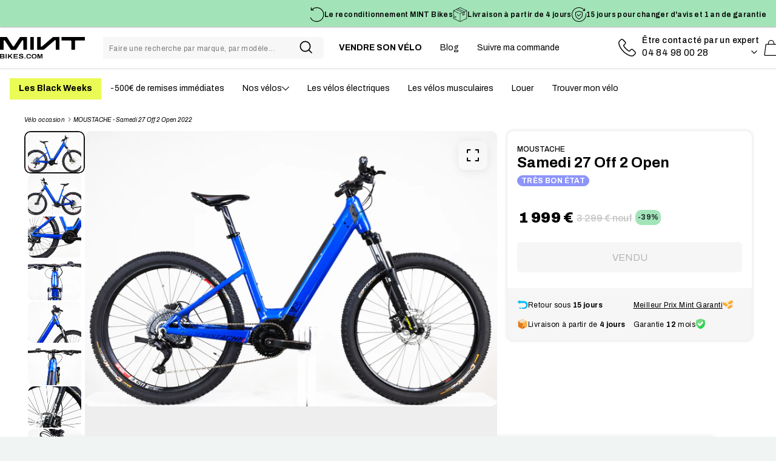

--- FILE ---
content_type: text/html; charset=utf-8
request_url: https://mint-bikes.com/products/moustache-samedi-27-off-2-open-l
body_size: 97522
content:
<!doctype html>
<html class="no-js" lang="fr" dir="ltr">
  <head>
    <script id="pandectes-rules">
  /* PANDECTES-GDPR: DO NOT MODIFY AUTO GENERATED CODE OF THIS SCRIPT */
  
  window.PandectesSettings = {"store":{"plan":"basic","theme":"Impulse","primaryLocale":"fr","adminMode":false},"tsPublished":1701877787,"declaration":{"showPurpose":false,"showProvider":false,"declIntroText":"Nous utilisons des cookies pour optimiser les fonctionnalités du site Web, analyser les performances et vous offrir une expérience personnalisée. Certains cookies sont indispensables au bon fonctionnement et au bon fonctionnement du site Web. Ces cookies ne peuvent pas être désactivés. Dans cette fenêtre, vous pouvez gérer vos préférences en matière de cookies.","showDateGenerated":true},"language":{"languageMode":"Single","fallbackLanguage":"fr","languageDetection":"browser","languagesSupported":[]},"texts":{"managed":{"headerText":{"fr":"Nous respectons votre vie privée"},"consentText":{"fr":"Ce site utilise des cookies pour vous garantir la meilleure expérience."},"dismissButtonText":{"fr":"D'accord"},"linkText":{"fr":"En savoir plus"},"imprintText":{"fr":"Imprimer"},"preferencesButtonText":{"fr":"Préférences"},"allowButtonText":{"fr":"J'accepte"},"denyButtonText":{"fr":"Déclin"},"leaveSiteButtonText":{"fr":"Quitter ce site"},"cookiePolicyText":{"fr":"Politique de cookies"},"preferencesPopupTitleText":{"fr":"Gérer les préférences de consentement"},"preferencesPopupIntroText":{"fr":"Nous utilisons des cookies pour optimiser les fonctionnalités du site Web, analyser les performances et vous offrir une expérience personnalisée. Certains cookies sont indispensables au bon fonctionnement et au bon fonctionnement du site. Ces cookies ne peuvent pas être désactivés. Dans cette fenêtre, vous pouvez gérer votre préférence de cookies."},"preferencesPopupCloseButtonText":{"fr":"proche"},"preferencesPopupAcceptAllButtonText":{"fr":"Accepter tout"},"preferencesPopupRejectAllButtonText":{"fr":"Tout rejeter"},"preferencesPopupSaveButtonText":{"fr":"Enregistrer les préférences"},"accessSectionTitleText":{"fr":"Portabilité des données"},"accessSectionParagraphText":{"fr":"Vous avez le droit de pouvoir accéder à vos données à tout moment."},"rectificationSectionTitleText":{"fr":"Rectification des données"},"rectificationSectionParagraphText":{"fr":"Vous avez le droit de demander la mise à jour de vos données chaque fois que vous le jugez approprié."},"erasureSectionTitleText":{"fr":"Droit à l'oubli"},"erasureSectionParagraphText":{"fr":"Vous avez le droit de demander que toutes vos données soient effacées. Après cela, vous ne pourrez plus accéder à votre compte."},"declIntroText":{"fr":"Nous utilisons des cookies pour optimiser les fonctionnalités du site Web, analyser les performances et vous offrir une expérience personnalisée. Certains cookies sont indispensables au bon fonctionnement et au bon fonctionnement du site Web. Ces cookies ne peuvent pas être désactivés. Dans cette fenêtre, vous pouvez gérer vos préférences en matière de cookies."}},"categories":{"strictlyNecessaryCookiesTitleText":{"fr":"Cookies strictement nécessaires"},"functionalityCookiesTitleText":{"fr":"Cookies fonctionnels"},"performanceCookiesTitleText":{"fr":"Cookies de performances"},"targetingCookiesTitleText":{"fr":"Ciblage des cookies"},"unclassifiedCookiesTitleText":{"fr":"Cookies non classés"},"strictlyNecessaryCookiesDescriptionText":{"fr":"Ces cookies sont essentiels pour vous permettre de vous déplacer sur le site Web et d'utiliser ses fonctionnalités, telles que l'accès aux zones sécurisées du site Web. Le site Web ne peut pas fonctionner correctement sans ces cookies."},"functionalityCookiesDescriptionText":{"fr":"Ces cookies permettent au site de fournir des fonctionnalités et une personnalisation améliorées. Ils peuvent être définis par nous ou par des fournisseurs tiers dont nous avons ajouté les services à nos pages. Si vous n'autorisez pas ces cookies, certains ou tous ces services peuvent ne pas fonctionner correctement."},"performanceCookiesDescriptionText":{"fr":"Ces cookies nous permettent de surveiller et d'améliorer les performances de notre site Web. Par exemple, ils nous permettent de compter les visites, d'identifier les sources de trafic et de voir quelles parties du site sont les plus populaires."},"targetingCookiesDescriptionText":{"fr":"Ces cookies peuvent être installés via notre site par nos partenaires publicitaires. Ils peuvent être utilisés par ces sociétés pour établir un profil de vos intérêts et vous montrer des publicités pertinentes sur d'autres sites. Ils ne stockent pas directement d'informations personnelles, mais sont basés sur l'identification unique de votre navigateur et de votre appareil Internet. Si vous n'autorisez pas ces cookies, vous bénéficierez d'une publicité moins ciblée."},"unclassifiedCookiesDescriptionText":{"fr":"Les cookies non classés sont des cookies que nous sommes en train de classer avec les fournisseurs de cookies individuels."}},"auto":{"declName":{"fr":"Nom"},"declPath":{"fr":"Chemin"},"declType":{"fr":"Type"},"declDomain":{"fr":"Domaine"},"declPurpose":{"fr":"But"},"declProvider":{"fr":"Fournisseur"},"declRetention":{"fr":"Rétention"},"declFirstParty":{"fr":"First-party"},"declThirdParty":{"fr":"Tierce personne"},"declSeconds":{"fr":"secondes"},"declMinutes":{"fr":"minutes"},"declHours":{"fr":"heures"},"declDays":{"fr":"jours"},"declMonths":{"fr":"mois"},"declYears":{"fr":"années"},"declSession":{"fr":"Session"},"cookiesDetailsText":{"fr":"Détails des cookies"},"preferencesPopupAlwaysAllowedText":{"fr":"Toujours permis"},"submitButton":{"fr":"Soumettre"},"submittingButton":{"fr":"Soumission..."},"cancelButton":{"fr":"Annuler"},"guestsSupportInfoText":{"fr":"Veuillez vous connecter avec votre compte client pour continuer."},"guestsSupportEmailPlaceholder":{"fr":"Adresse e-mail"},"guestsSupportEmailValidationError":{"fr":"L'email n'est pas valide"},"guestsSupportEmailSuccessTitle":{"fr":"Merci pour votre requête"},"guestsSupportEmailFailureTitle":{"fr":"Un problème est survenu"},"guestsSupportEmailSuccessMessage":{"fr":"Si vous êtes inscrit en tant que client de ce magasin, vous recevrez bientôt un e-mail avec des instructions sur la marche à suivre."},"guestsSupportEmailFailureMessage":{"fr":"Votre demande n'a pas été soumise. Veuillez réessayer et si le problème persiste, contactez le propriétaire du magasin pour obtenir de l'aide."},"confirmationSuccessTitle":{"fr":"Votre demande est vérifiée"},"confirmationFailureTitle":{"fr":"Un problème est survenu"},"confirmationSuccessMessage":{"fr":"Nous reviendrons rapidement vers vous quant à votre demande."},"confirmationFailureMessage":{"fr":"Votre demande n'a pas été vérifiée. Veuillez réessayer et si le problème persiste, contactez le propriétaire du magasin pour obtenir de l'aide"},"consentSectionTitleText":{"fr":"Votre consentement aux cookies"},"consentSectionNoConsentText":{"fr":"Vous n'avez pas consenti à la politique de cookies de ce site Web."},"consentSectionConsentedText":{"fr":"Vous avez consenti à la politique de cookies de ce site Web sur"},"consentStatus":{"fr":"Préférence de consentement"},"consentDate":{"fr":"Date de consentement"},"consentId":{"fr":"ID de consentement"},"consentSectionChangeConsentActionText":{"fr":"Modifier la préférence de consentement"},"accessSectionGDPRRequestsActionText":{"fr":"Demandes des personnes concernées"},"accessSectionAccountInfoActionText":{"fr":"Données personnelles"},"accessSectionOrdersRecordsActionText":{"fr":"Ordres"},"accessSectionDownloadReportActionText":{"fr":"Tout télécharger"},"rectificationCommentPlaceholder":{"fr":"Décrivez ce que vous souhaitez mettre à jour"},"rectificationCommentValidationError":{"fr":"Un commentaire est requis"},"rectificationSectionEditAccountActionText":{"fr":"Demander une mise à jour"},"erasureSectionRequestDeletionActionText":{"fr":"Demander la suppression des données personnelles"}}},"library":{"previewMode":false,"fadeInTimeout":0,"defaultBlocked":7,"showLink":true,"showImprintLink":false,"enabled":true,"cookie":{"name":"_pandectes_gdpr","expiryDays":365,"secure":true,"domain":""},"dismissOnScroll":false,"dismissOnWindowClick":false,"dismissOnTimeout":false,"palette":{"popup":{"background":"#A2E4B8","backgroundForCalculations":{"a":1,"b":184,"g":228,"r":162},"text":"#000000"},"button":{"background":"transparent","backgroundForCalculations":{"a":1,"b":255,"g":255,"r":255},"text":"#000000","textForCalculation":{"a":1,"b":0,"g":0,"r":0},"border":"#000000"}},"content":{"href":"https://mint-bikes.com/pages/cookies","imprintHref":"/","close":"&#10005;","target":"","logo":""},"window":"<div role=\"dialog\" aria-live=\"polite\" aria-label=\"cookieconsent\" aria-describedby=\"cookieconsent:desc\" id=\"pandectes-banner\" class=\"cc-window-wrapper cc-bottom-left-wrapper\"><div class=\"pd-cookie-banner-window cc-window {{classes}}\"><!--googleoff: all-->{{children}}<!--googleon: all--></div></div>","compliance":{"opt-in":"<div class=\"cc-compliance cc-highlight\">{{allow}}</div>"},"type":"opt-in","layouts":{"basic":"{{messagelink}}{{compliance}}{{close}}"},"position":"bottom-left","theme":"wired","revokable":false,"animateRevokable":false,"revokableReset":false,"revokableLogoUrl":"https://cdn.shopify.com/s/files/1/0580/3491/3448/t/6/assets/pandectes-reopen-logo.png?v=1700746775","revokablePlacement":"bottom-left","revokableMarginHorizontal":15,"revokableMarginVertical":15,"static":false,"autoAttach":true,"hasTransition":true,"blacklistPage":[""]},"geolocation":{"brOnly":false,"caOnly":false,"chOnly":false,"euOnly":false,"jpOnly":false,"thOnly":false,"canadaOnly":false,"globalVisibility":true},"dsr":{"guestsSupport":false,"accessSectionDownloadReportAuto":false},"banner":{"resetTs":1700746772,"extraCss":"        .cc-banner-logo {max-width: 24em!important;}    @media(min-width: 768px) {.cc-window.cc-floating{max-width: 24em!important;width: 24em!important;}}    .cc-message, .cc-header, .cc-logo {text-align: center}    .cc-window-wrapper{z-index: 2147483647;}    .cc-window{z-index: 2147483647;font-size: 14px!important;font-family: inherit;}    .cc-header{font-size: 14px!important;font-family: inherit;}    .pd-cp-ui{font-family: inherit; background-color: #A2E4B8;color:#000000;}    button.pd-cp-btn, a.pd-cp-btn{}    input + .pd-cp-preferences-slider{background-color: rgba(0, 0, 0, 0.3)}    .pd-cp-scrolling-section::-webkit-scrollbar{background-color: rgba(0, 0, 0, 0.3)}    input:checked + .pd-cp-preferences-slider{background-color: rgba(0, 0, 0, 1)}    .pd-cp-scrolling-section::-webkit-scrollbar-thumb {background-color: rgba(0, 0, 0, 1)}    .pd-cp-ui-close{color:#000000;}    .pd-cp-preferences-slider:before{background-color: #A2E4B8}    .pd-cp-title:before {border-color: #000000!important}    .pd-cp-preferences-slider{background-color:#000000}    .pd-cp-toggle{color:#000000!important}    @media(max-width:699px) {.pd-cp-ui-close-top svg {fill: #000000}}    .pd-cp-toggle:hover,.pd-cp-toggle:visited,.pd-cp-toggle:active{color:#000000!important}    .pd-cookie-banner-window {box-shadow: 0 0 18px rgb(0 0 0 / 20%);}  ","customJavascript":null,"showPoweredBy":false,"hybridStrict":false,"cookiesBlockedByDefault":"7","isActive":false,"implicitSavePreferences":false,"cookieIcon":true,"blockBots":false,"showCookiesDetails":true,"hasTransition":true,"blockingPage":false,"showOnlyLandingPage":false,"leaveSiteUrl":"https://www.google.com","linkRespectStoreLang":false},"cookies":{"0":[{"name":"keep_alive","domain":"mint-bikes.com","path":"/","provider":"Shopify","firstParty":true,"retention":"30 minute(s)","expires":30,"unit":"declMinutes","purpose":{"fr":"Utilisé en relation avec la localisation de l'acheteur."}},{"name":"secure_customer_sig","domain":"mint-bikes.com","path":"/","provider":"Shopify","firstParty":true,"retention":"1 year(s)","expires":1,"unit":"declYears","purpose":{"fr":"Utilisé en relation avec la connexion client."}},{"name":"localization","domain":"mint-bikes.com","path":"/","provider":"Shopify","firstParty":true,"retention":"1 year(s)","expires":1,"unit":"declYears","purpose":{"fr":"Localisation de boutique Shopify"}},{"name":"_tracking_consent","domain":".mint-bikes.com","path":"/","provider":"Shopify","firstParty":true,"retention":"1 year(s)","expires":1,"unit":"declYears","purpose":{"fr":"Préférences de suivi."}},{"name":"_cmp_a","domain":".mint-bikes.com","path":"/","provider":"Shopify","firstParty":true,"retention":"1 day(s)","expires":1,"unit":"declSession","purpose":{"fr":"Utilisé pour gérer les paramètres de confidentialité des clients."}},{"name":"_secure_session_id","domain":"mint-bikes.com","path":"/","provider":"Shopify","firstParty":true,"retention":"1 day(s)","expires":1,"unit":"declSession","purpose":{"fr":"Utilisé en relation avec la navigation dans une vitrine."}},{"name":"cookietest","domain":"mint-bikes.com","path":"/","provider":"Shopify","firstParty":true,"retention":"Session","expires":1,"unit":"declSeconds","purpose":{"fr":"Used to ensure our systems are working correctly."}}],"1":[{"name":"cross-site-cookie","domain":"eshopcrm.com","path":"/instagram-story","provider":"Debutify","firstParty":false,"retention":"Session","expires":-54,"unit":"declYears","purpose":{"fr":"Utilisé par le thème"}}],"2":[{"name":"_gid","domain":".mint-bikes.com","path":"/","provider":"Google","firstParty":true,"retention":"1 day(s)","expires":1,"unit":"declSession","purpose":{"fr":"Le cookie est placé par Google Analytics pour compter et suivre les pages vues."}},{"name":"_ga","domain":".mint-bikes.com","path":"/","provider":"Google","firstParty":true,"retention":"1 year(s)","expires":1,"unit":"declYears","purpose":{"fr":"Le cookie est défini par Google Analytics avec une fonctionnalité inconnue"}},{"name":"_shopify_s","domain":".mint-bikes.com","path":"/","provider":"Shopify","firstParty":true,"retention":"30 minute(s)","expires":30,"unit":"declMinutes","purpose":{"fr":"Analyses Shopify."}},{"name":"_shopify_y","domain":".mint-bikes.com","path":"/","provider":"Shopify","firstParty":true,"retention":"1 year(s)","expires":1,"unit":"declYears","purpose":{"fr":"Analyses Shopify."}},{"name":"_shopify_sa_p","domain":".mint-bikes.com","path":"/","provider":"Shopify","firstParty":true,"retention":"30 minute(s)","expires":30,"unit":"declMinutes","purpose":{"fr":"Analyses Shopify relatives au marketing et aux références."}},{"name":"_orig_referrer","domain":".mint-bikes.com","path":"/","provider":"Shopify","firstParty":true,"retention":"2 ","expires":2,"unit":"declSession","purpose":{"fr":"Suit les pages de destination."}},{"name":"_shopify_sa_t","domain":".mint-bikes.com","path":"/","provider":"Shopify","firstParty":true,"retention":"30 minute(s)","expires":30,"unit":"declMinutes","purpose":{"fr":"Analyses Shopify relatives au marketing et aux références."}},{"name":"_landing_page","domain":".mint-bikes.com","path":"/","provider":"Shopify","firstParty":true,"retention":"2 ","expires":2,"unit":"declSession","purpose":{"fr":"Suit les pages de destination."}},{"name":"_clck","domain":".mint-bikes.com","path":"/","provider":"Microsoft","firstParty":true,"retention":"1 year(s)","expires":1,"unit":"declYears","purpose":{"fr":"Utilisé par Microsoft Clarity pour stocker un ID utilisateur unique."}},{"name":"_clsk","domain":".mint-bikes.com","path":"/","provider":"Microsoft","firstParty":true,"retention":"1 day(s)","expires":1,"unit":"declSession","purpose":{"fr":"Utilisé par Microsoft Clarity pour stocker un ID utilisateur unique."}},{"name":"_shopify_d","domain":"mint-bikes.com","path":"/","provider":"Shopify","firstParty":true,"retention":"Session","expires":1,"unit":"declSeconds","purpose":{"fr":"Analyses Shopify."}},{"name":"_shopify_d","domain":"com","path":"/","provider":"Shopify","firstParty":false,"retention":"Session","expires":1,"unit":"declSeconds","purpose":{"fr":"Analyses Shopify."}},{"name":"_gat_UA-190407686-2","domain":".mint-bikes.com","path":"/","provider":"Google","firstParty":true,"retention":"1 minute(s)","expires":1,"unit":"declMinutes","purpose":{"fr":""}},{"name":"_gat_gtag_UA_190407686_2","domain":".mint-bikes.com","path":"/","provider":"Google","firstParty":true,"retention":"1 minute(s)","expires":1,"unit":"declMinutes","purpose":{"fr":""}},{"name":"_ga_SF4MTGKC61","domain":".mint-bikes.com","path":"/","provider":"Google","firstParty":true,"retention":"1 year(s)","expires":1,"unit":"declYears","purpose":{"fr":""}},{"name":"_ga_8XFXVCCYR7","domain":".mint-bikes.com","path":"/","provider":"Google","firstParty":true,"retention":"1 year(s)","expires":1,"unit":"declYears","purpose":{"fr":""}}],"4":[{"name":"test_cookie","domain":".doubleclick.net","path":"/","provider":"Google","firstParty":false,"retention":"15 minute(s)","expires":15,"unit":"declMinutes","purpose":{"fr":"Pour mesurer les actions des visiteurs après avoir cliqué sur une publicité. Expire après chaque visite."}},{"name":"_gcl_au","domain":".mint-bikes.com","path":"/","provider":"Google","firstParty":true,"retention":"3 month(s)","expires":3,"unit":"declMonths","purpose":{"fr":"Le cookie est placé par Google Tag Manager pour suivre les conversions."}},{"name":"_uetsid","domain":".mint-bikes.com","path":"/","provider":"Bing","firstParty":true,"retention":"1 day(s)","expires":1,"unit":"declSession","purpose":{"fr":"Ce cookie est utilisé par Bing pour déterminer les publicités à afficher qui peuvent être pertinentes pour l'utilisateur final qui consulte le site."}},{"name":"MUID","domain":".bing.com","path":"/","provider":"Microsoft","firstParty":false,"retention":"1 year(s)","expires":1,"unit":"declYears","purpose":{"fr":"Le cookie est placé par Microsoft pour suivre les visites sur les sites Web."}},{"name":"_uetvid","domain":".mint-bikes.com","path":"/","provider":"Bing","firstParty":true,"retention":"1 year(s)","expires":1,"unit":"declYears","purpose":{"fr":"Utilisé pour suivre les visiteurs sur plusieurs sites Web, afin de présenter des publicités pertinentes en fonction des préférences du visiteur."}},{"name":"MUID","domain":".clarity.ms","path":"/","provider":"Microsoft","firstParty":false,"retention":"1 year(s)","expires":1,"unit":"declYears","purpose":{"fr":"Le cookie est placé par Microsoft pour suivre les visites sur les sites Web."}},{"name":"IDE","domain":".doubleclick.net","path":"/","provider":"Google","firstParty":false,"retention":"1 year(s)","expires":1,"unit":"declYears","purpose":{"fr":"Pour mesurer les actions des visiteurs après avoir cliqué sur une publicité. Expire après 1 an."}}],"8":[{"name":"_uetvid","domain":"https://mint-bikes.com","path":"/","provider":"Unknown","firstParty":true,"retention":"Persistent","expires":1,"unit":"declYears","purpose":{"fr":"Utilisé pour suivre les visiteurs sur plusieurs sites Web, afin de présenter des publicités pertinentes en fonction des préférences du visiteur."}},{"name":"_uetsid","domain":"https://mint-bikes.com","path":"/","provider":"Unknown","firstParty":true,"retention":"Persistent","expires":1,"unit":"declYears","purpose":{"fr":"Ce cookie est utilisé par Bing pour déterminer les publicités à afficher qui peuvent être pertinentes pour l'utilisateur final qui consulte le site."}},{"name":"CLID","domain":"www.clarity.ms","path":"/","provider":"Unknown","firstParty":false,"retention":"1 year(s)","expires":1,"unit":"declYears","purpose":{"fr":""}},{"name":"MR","domain":".c.bing.com","path":"/","provider":"Unknown","firstParty":false,"retention":"1 ","expires":1,"unit":"declSession","purpose":{"fr":""}},{"name":"SRM_B","domain":".c.bing.com","path":"/","provider":"Unknown","firstParty":false,"retention":"1 year(s)","expires":1,"unit":"declYears","purpose":{"fr":""}},{"name":"SM","domain":".c.clarity.ms","path":"/","provider":"Unknown","firstParty":false,"retention":"Session","expires":-54,"unit":"declYears","purpose":{"fr":""}},{"name":"MR","domain":".c.clarity.ms","path":"/","provider":"Unknown","firstParty":false,"retention":"1 ","expires":1,"unit":"declSession","purpose":{"fr":""}},{"name":"ANONCHK","domain":".c.clarity.ms","path":"/","provider":"Unknown","firstParty":false,"retention":"10 minute(s)","expires":10,"unit":"declMinutes","purpose":{"fr":""}},{"name":"wpm-domain-test","domain":"com","path":"/","provider":"Unknown","firstParty":false,"retention":"Session","expires":1,"unit":"declSeconds","purpose":{"fr":""}},{"name":"twk_idm_key","domain":"mint-bikes.com","path":"/","provider":"Unknown","firstParty":true,"retention":"Session","expires":-54,"unit":"declYears","purpose":{"fr":""}},{"name":"TawkConnectionTime","domain":"mint-bikes.com","path":"/","provider":"Unknown","firstParty":true,"retention":"Session","expires":-54,"unit":"declYears","purpose":{"fr":""}},{"name":"_uetsid_exp","domain":"https://mint-bikes.com","path":"/","provider":"Unknown","firstParty":true,"retention":"Persistent","expires":1,"unit":"declYears","purpose":{"fr":""}},{"name":"qtf_uid","domain":"https://mint-bikes.com","path":"/","provider":"Unknown","firstParty":true,"retention":"Persistent","expires":1,"unit":"declYears","purpose":{"fr":""}},{"name":"wpm-domain-test","domain":"mint-bikes.com","path":"/","provider":"Unknown","firstParty":true,"retention":"Session","expires":1,"unit":"declSeconds","purpose":{"fr":""}},{"name":"test","domain":"https://mint-bikes.com","path":"/","provider":"Unknown","firstParty":true,"retention":"Persistent","expires":1,"unit":"declYears","purpose":{"fr":""}},{"name":"_boomr_clss","domain":"https://mint-bikes.com","path":"/","provider":"Unknown","firstParty":true,"retention":"Persistent","expires":1,"unit":"declYears","purpose":{"fr":""}},{"name":"local-storage-test","domain":"https://mint-bikes.com","path":"/","provider":"Unknown","firstParty":true,"retention":"Persistent","expires":1,"unit":"declYears","purpose":{"fr":""}},{"name":"_uetvid_exp","domain":"https://mint-bikes.com","path":"/","provider":"Unknown","firstParty":true,"retention":"Persistent","expires":1,"unit":"declYears","purpose":{"fr":""}},{"name":"exist_test","domain":"https://mint-bikes.com","path":"/","provider":"Unknown","firstParty":true,"retention":"Persistent","expires":1,"unit":"declYears","purpose":{"fr":""}},{"name":"_cltk","domain":"https://mint-bikes.com","path":"/","provider":"Unknown","firstParty":true,"retention":"Session","expires":1,"unit":"declYears","purpose":{"fr":""}},{"name":"test","domain":"https://mint-bikes.com","path":"/","provider":"Unknown","firstParty":true,"retention":"Session","expires":1,"unit":"declYears","purpose":{"fr":""}}]},"blocker":{"isActive":false,"googleConsentMode":{"id":"","analyticsId":"","isActive":false,"adStorageCategory":4,"analyticsStorageCategory":2,"personalizationStorageCategory":1,"functionalityStorageCategory":1,"customEvent":true,"securityStorageCategory":0,"redactData":true,"urlPassthrough":false},"facebookPixel":{"id":"","isActive":false,"ldu":false},"rakuten":{"isActive":false,"cmp":false,"ccpa":false},"gpcIsActive":false,"defaultBlocked":7,"patterns":{"whiteList":[],"blackList":{"1":[],"2":[],"4":[],"8":[]},"iframesWhiteList":[],"iframesBlackList":{"1":[],"2":[],"4":[],"8":[]},"beaconsWhiteList":[],"beaconsBlackList":{"1":[],"2":[],"4":[],"8":[]}}}}
  
  !function(){"use strict";window.PandectesRules=window.PandectesRules||{},window.PandectesRules.manualBlacklist={1:[],2:[],4:[]},window.PandectesRules.blacklistedIFrames={1:[],2:[],4:[]},window.PandectesRules.blacklistedCss={1:[],2:[],4:[]},window.PandectesRules.blacklistedBeacons={1:[],2:[],4:[]};var e="javascript/blocked",t="_pandectes_gdpr";function n(e){return new RegExp(e.replace(/[/\\.+?$()]/g,"\\$&").replace("*","(.*)"))}var r=function(e){try{return JSON.parse(e)}catch(e){return!1}},a=function(e){var t=arguments.length>1&&void 0!==arguments[1]?arguments[1]:"log",n=new URLSearchParams(window.location.search);n.get("log")&&console[t]("PandectesRules: ".concat(e))};function i(e,t){var n=Object.keys(e);if(Object.getOwnPropertySymbols){var r=Object.getOwnPropertySymbols(e);t&&(r=r.filter((function(t){return Object.getOwnPropertyDescriptor(e,t).enumerable}))),n.push.apply(n,r)}return n}function s(e){for(var t=1;t<arguments.length;t++){var n=null!=arguments[t]?arguments[t]:{};t%2?i(Object(n),!0).forEach((function(t){o(e,t,n[t])})):Object.getOwnPropertyDescriptors?Object.defineProperties(e,Object.getOwnPropertyDescriptors(n)):i(Object(n)).forEach((function(t){Object.defineProperty(e,t,Object.getOwnPropertyDescriptor(n,t))}))}return e}function o(e,t,n){return t in e?Object.defineProperty(e,t,{value:n,enumerable:!0,configurable:!0,writable:!0}):e[t]=n,e}function c(e,t){return function(e){if(Array.isArray(e))return e}(e)||function(e,t){var n=null==e?null:"undefined"!=typeof Symbol&&e[Symbol.iterator]||e["@@iterator"];if(null==n)return;var r,a,i=[],s=!0,o=!1;try{for(n=n.call(e);!(s=(r=n.next()).done)&&(i.push(r.value),!t||i.length!==t);s=!0);}catch(e){o=!0,a=e}finally{try{s||null==n.return||n.return()}finally{if(o)throw a}}return i}(e,t)||u(e,t)||function(){throw new TypeError("Invalid attempt to destructure non-iterable instance.\nIn order to be iterable, non-array objects must have a [Symbol.iterator]() method.")}()}function l(e){return function(e){if(Array.isArray(e))return d(e)}(e)||function(e){if("undefined"!=typeof Symbol&&null!=e[Symbol.iterator]||null!=e["@@iterator"])return Array.from(e)}(e)||u(e)||function(){throw new TypeError("Invalid attempt to spread non-iterable instance.\nIn order to be iterable, non-array objects must have a [Symbol.iterator]() method.")}()}function u(e,t){if(e){if("string"==typeof e)return d(e,t);var n=Object.prototype.toString.call(e).slice(8,-1);return"Object"===n&&e.constructor&&(n=e.constructor.name),"Map"===n||"Set"===n?Array.from(e):"Arguments"===n||/^(?:Ui|I)nt(?:8|16|32)(?:Clamped)?Array$/.test(n)?d(e,t):void 0}}function d(e,t){(null==t||t>e.length)&&(t=e.length);for(var n=0,r=new Array(t);n<t;n++)r[n]=e[n];return r}var f=!(void 0===window.dataLayer||!Array.isArray(window.dataLayer)||!window.dataLayer.some((function(e){return"pandectes_full_scan"===e.event})));a("userAgent -> ".concat(window.navigator.userAgent.substring(0,50)));var p=function(){var e,n=arguments.length>0&&void 0!==arguments[0]?arguments[0]:t,a="; "+document.cookie,i=a.split("; "+n+"=");if(i.length<2)e={};else{var s=i.pop(),o=s.split(";");e=window.atob(o.shift())}var c=r(e);return!1!==c?c:e}(),g=window.PandectesSettings,y=g.banner.isActive,h=g.blocker.defaultBlocked,m=p&&null!==p.preferences&&void 0!==p.preferences?p.preferences:null,w=f?0:y?null===m?h:m:0,v={1:0==(1&w),2:0==(2&w),4:0==(4&w)},b=window.PandectesSettings.blocker.patterns,k=b.blackList,L=b.whiteList,S=b.iframesBlackList,P=b.iframesWhiteList,A=b.beaconsBlackList,C=b.beaconsWhiteList,_={blackList:[],whiteList:[],iframesBlackList:{1:[],2:[],4:[],8:[]},iframesWhiteList:[],beaconsBlackList:{1:[],2:[],4:[],8:[]},beaconsWhiteList:[]};[1,2,4].map((function(e){var t;v[e]||((t=_.blackList).push.apply(t,l(k[e].length?k[e].map(n):[])),_.iframesBlackList[e]=S[e].length?S[e].map(n):[],_.beaconsBlackList[e]=A[e].length?A[e].map(n):[])})),_.whiteList=L.length?L.map(n):[],_.iframesWhiteList=P.length?P.map(n):[],_.beaconsWhiteList=C.length?C.map(n):[];var B={scripts:[],iframes:{1:[],2:[],4:[]},beacons:{1:[],2:[],4:[]},css:{1:[],2:[],4:[]}},E=function(t,n){return t&&(!n||n!==e)&&(!_.blackList||_.blackList.some((function(e){return e.test(t)})))&&(!_.whiteList||_.whiteList.every((function(e){return!e.test(t)})))},O=function(e){var t=e.getAttribute("src");return _.blackList&&_.blackList.every((function(e){return!e.test(t)}))||_.whiteList&&_.whiteList.some((function(e){return e.test(t)}))},I=function(e,t){var n=_.iframesBlackList[t],r=_.iframesWhiteList;return e&&(!n||n.some((function(t){return t.test(e)})))&&(!r||r.every((function(t){return!t.test(e)})))},j=function(e,t){var n=_.beaconsBlackList[t],r=_.beaconsWhiteList;return e&&(!n||n.some((function(t){return t.test(e)})))&&(!r||r.every((function(t){return!t.test(e)})))},R=new MutationObserver((function(e){for(var t=0;t<e.length;t++)for(var n=e[t].addedNodes,r=0;r<n.length;r++){var a=n[r],i=a.dataset&&a.dataset.cookiecategory;if(1===a.nodeType&&"LINK"===a.tagName){var s=a.dataset&&a.dataset.href;if(s&&i)switch(i){case"functionality":case"C0001":B.css[1].push(s);break;case"performance":case"C0002":B.css[2].push(s);break;case"targeting":case"C0003":B.css[4].push(s)}}}})),T=new MutationObserver((function(t){for(var n=0;n<t.length;n++)for(var r=t[n].addedNodes,a=function(t){var n=r[t],a=n.src||n.dataset&&n.dataset.src,i=n.dataset&&n.dataset.cookiecategory;if(1===n.nodeType&&"IFRAME"===n.tagName){if(a){var s=!1;I(a,1)||"functionality"===i||"C0001"===i?(s=!0,B.iframes[1].push(a)):I(a,2)||"performance"===i||"C0002"===i?(s=!0,B.iframes[2].push(a)):(I(a,4)||"targeting"===i||"C0003"===i)&&(s=!0,B.iframes[4].push(a)),s&&(n.removeAttribute("src"),n.setAttribute("data-src",a))}}else if(1===n.nodeType&&"IMG"===n.tagName){if(a){var o=!1;j(a,1)?(o=!0,B.beacons[1].push(a)):j(a,2)?(o=!0,B.beacons[2].push(a)):j(a,4)&&(o=!0,B.beacons[4].push(a)),o&&(n.removeAttribute("src"),n.setAttribute("data-src",a))}}else if(1===n.nodeType&&"LINK"===n.tagName){var c=n.dataset&&n.dataset.href;if(c&&i)switch(i){case"functionality":case"C0001":B.css[1].push(c);break;case"performance":case"C0002":B.css[2].push(c);break;case"targeting":case"C0003":B.css[4].push(c)}}else if(1===n.nodeType&&"SCRIPT"===n.tagName){var l=n.type,u=!1;if(E(a,l))u=!0;else if(a&&i)switch(i){case"functionality":case"C0001":u=!0,window.PandectesRules.manualBlacklist[1].push(a);break;case"performance":case"C0002":u=!0,window.PandectesRules.manualBlacklist[2].push(a);break;case"targeting":case"C0003":u=!0,window.PandectesRules.manualBlacklist[4].push(a)}if(u){B.scripts.push([n,l]),n.type=e;n.addEventListener("beforescriptexecute",(function t(r){n.getAttribute("type")===e&&r.preventDefault(),n.removeEventListener("beforescriptexecute",t)})),n.parentElement&&n.parentElement.removeChild(n)}}},i=0;i<r.length;i++)a(i)})),x=document.createElement,N={src:Object.getOwnPropertyDescriptor(HTMLScriptElement.prototype,"src"),type:Object.getOwnPropertyDescriptor(HTMLScriptElement.prototype,"type")};window.PandectesRules.unblockCss=function(e){var t=B.css[e]||[];t.length&&a("Unblocking CSS for ".concat(e)),t.forEach((function(e){var t=document.querySelector('link[data-href^="'.concat(e,'"]'));t.removeAttribute("data-href"),t.href=e})),B.css[e]=[]},window.PandectesRules.unblockIFrames=function(e){var t=B.iframes[e]||[];t.length&&a("Unblocking IFrames for ".concat(e)),_.iframesBlackList[e]=[],t.forEach((function(e){var t=document.querySelector('iframe[data-src^="'.concat(e,'"]'));t.removeAttribute("data-src"),t.src=e})),B.iframes[e]=[]},window.PandectesRules.unblockBeacons=function(e){var t=B.beacons[e]||[];t.length&&a("Unblocking Beacons for ".concat(e)),_.beaconsBlackList[e]=[],t.forEach((function(e){var t=document.querySelector('img[data-src^="'.concat(e,'"]'));t.removeAttribute("data-src"),t.src=e})),B.beacons[e]=[]},window.PandectesRules.unblockInlineScripts=function(e){var t=1===e?"functionality":2===e?"performance":"targeting";document.querySelectorAll('script[type="javascript/blocked"][data-cookiecategory="'.concat(t,'"]')).forEach((function(e){var t=e.textContent;e.parentNode.removeChild(e);var n=document.createElement("script");n.type="text/javascript",n.textContent=t,document.body.appendChild(n)}))},window.PandectesRules.unblock=function(t){t.length<1?(_.blackList=[],_.whiteList=[],_.iframesBlackList=[],_.iframesWhiteList=[]):(_.blackList&&(_.blackList=_.blackList.filter((function(e){return t.every((function(t){return"string"==typeof t?!e.test(t):t instanceof RegExp?e.toString()!==t.toString():void 0}))}))),_.whiteList&&(_.whiteList=[].concat(l(_.whiteList),l(t.map((function(e){if("string"==typeof e){var t=".*"+n(e)+".*";if(_.whiteList.every((function(e){return e.toString()!==t.toString()})))return new RegExp(t)}else if(e instanceof RegExp&&_.whiteList.every((function(t){return t.toString()!==e.toString()})))return e;return null})).filter(Boolean)))));for(var r=document.querySelectorAll('script[type="'.concat(e,'"]')),i=0;i<r.length;i++){var s=r[i];O(s)&&(B.scripts.push([s,"application/javascript"]),s.parentElement.removeChild(s))}var o=0;l(B.scripts).forEach((function(e,t){var n=c(e,2),r=n[0],a=n[1];if(O(r)){for(var i=document.createElement("script"),s=0;s<r.attributes.length;s++){var l=r.attributes[s];"src"!==l.name&&"type"!==l.name&&i.setAttribute(l.name,r.attributes[s].value)}i.setAttribute("src",r.src),i.setAttribute("type",a||"application/javascript"),document.head.appendChild(i),B.scripts.splice(t-o,1),o++}})),0==_.blackList.length&&0===_.iframesBlackList[1].length&&0===_.iframesBlackList[2].length&&0===_.iframesBlackList[4].length&&0===_.beaconsBlackList[1].length&&0===_.beaconsBlackList[2].length&&0===_.beaconsBlackList[4].length&&(a("Disconnecting observers"),T.disconnect(),R.disconnect())};var M,D,W=window.PandectesSettings.store.adminMode,F=window.PandectesSettings.blocker;M=function(){!function(){var e=window.Shopify.trackingConsent;try{var t=W&&!window.Shopify.AdminBarInjector,n={preferences:0==(1&w)||f||t,analytics:0==(2&w)||f||t,marketing:0==(4&w)||f||t};e.firstPartyMarketingAllowed()===n.marketing&&e.analyticsProcessingAllowed()===n.analytics&&e.preferencesProcessingAllowed()===n.preferences||e.setTrackingConsent(n,(function(e){e&&e.error?a("Shopify.customerPrivacy API - failed to setTrackingConsent"):a("Shopify.customerPrivacy API - setTrackingConsent(".concat(JSON.stringify(n),")"))}))}catch(e){a("Shopify.customerPrivacy API - exception")}}(),function(){var e=window.Shopify.trackingConsent,t=e.currentVisitorConsent();if(F.gpcIsActive&&"CCPA"===e.getRegulation()&&"no"===t.gpc&&"yes"!==t.sale_of_data){var n={sale_of_data:!1};e.setTrackingConsent(n,(function(e){e&&e.error?a("Shopify.customerPrivacy API - failed to setTrackingConsent({".concat(JSON.stringify(n),")")):a("Shopify.customerPrivacy API - setTrackingConsent(".concat(JSON.stringify(n),")"))}))}}()},D=null,window.Shopify&&window.Shopify.loadFeatures&&window.Shopify.trackingConsent?M():D=setInterval((function(){window.Shopify&&window.Shopify.loadFeatures&&(clearInterval(D),window.Shopify.loadFeatures([{name:"consent-tracking-api",version:"0.1"}],(function(e){e?a("Shopify.customerPrivacy API - failed to load"):(a("Shopify.customerPrivacy API - loaded"),M())})))}),10);var z=window.PandectesSettings,U=z.banner.isActive,q=z.blocker.googleConsentMode,J=q.isActive,H=q.customEvent,$=q.redactData,G=q.urlPassthrough,K=q.adStorageCategory,V=q.analyticsStorageCategory,Y=q.functionalityStorageCategory,Q=q.personalizationStorageCategory,X=q.securityStorageCategory;function Z(){window.dataLayer.push(arguments)}window.dataLayer=window.dataLayer||[];var ee,te,ne={hasInitialized:!1,ads_data_redaction:!1,url_passthrough:!1,storage:{ad_storage:"granted",analytics_storage:"granted",functionality_storage:"granted",personalization_storage:"granted",security_storage:"granted",wait_for_update:500}};if(U&&J){var re=0==(w&K)?"granted":"denied",ae=0==(w&V)?"granted":"denied",ie=0==(w&Y)?"granted":"denied",se=0==(w&Q)?"granted":"denied",oe=0==(w&X)?"granted":"denied";ne.hasInitialized=!0,ne.ads_data_redaction="denied"===re&&$,ne.url_passthrough=G,ne.storage.ad_storage=re,ne.storage.analytics_storage=ae,ne.storage.functionality_storage=ie,ne.storage.personalization_storage=se,ne.storage.security_storage=oe,ne.ads_data_redaction&&Z("set","ads_data_redaction",ne.ads_data_redaction),ne.url_passthrough&&Z("set","url_passthrough",ne.url_passthrough),Z("consent","default",ne.storage),a("Google consent mode initialized")}U&&H&&(te=7===(ee=w)?"deny":0===ee?"allow":"mixed",window.dataLayer.push({event:"Pandectes_Consent_Update",pandectes_status:te,pandectes_categories:{C0000:"allow",C0001:v[1]?"allow":"deny",C0002:v[2]?"allow":"deny",C0003:v[4]?"allow":"deny"}}),a("PandectesCustomEvent pushed to the dataLayer")),window.PandectesRules.gcm=ne;var ce=window.PandectesSettings,le=ce.banner.isActive,ue=ce.blocker.isActive;a("Blocker -> "+(ue?"Active":"Inactive")),a("Banner -> "+(le?"Active":"Inactive")),a("ActualPrefs -> "+w);var de=null===m&&/\/checkouts\//.test(window.location.pathname);0!==w&&!1===f&&ue&&!de?(a("Blocker will execute"),document.createElement=function(){for(var t=arguments.length,n=new Array(t),r=0;r<t;r++)n[r]=arguments[r];if("script"!==n[0].toLowerCase())return x.bind?x.bind(document).apply(void 0,n):x;var a=x.bind(document).apply(void 0,n);try{Object.defineProperties(a,{src:s(s({},N.src),{},{set:function(t){E(t,a.type)&&N.type.set.call(this,e),N.src.set.call(this,t)}}),type:s(s({},N.type),{},{get:function(){var t=N.type.get.call(this);return t===e||E(this.src,t)?null:t},set:function(t){var n=E(a.src,a.type)?e:t;N.type.set.call(this,n)}})}),a.setAttribute=function(t,n){if("type"===t){var r=E(a.src,a.type)?e:n;N.type.set.call(a,r)}else"src"===t?(E(n,a.type)&&N.type.set.call(a,e),N.src.set.call(a,n)):HTMLScriptElement.prototype.setAttribute.call(a,t,n)}}catch(e){console.warn("Yett: unable to prevent script execution for script src ",a.src,".\n",'A likely cause would be because you are using a third-party browser extension that monkey patches the "document.createElement" function.')}return a},T.observe(document.documentElement,{childList:!0,subtree:!0}),R.observe(document.documentElement,{childList:!0,subtree:!0})):a("Blocker will not execute")}();
</script>


    <!-- Style BlackFriday -->
    <style>
      .site-nav__link {
        font-size: 14px !important;
      }
      .site-nav__link[href='/pages/vendre'] {
        font-size: 12px !important;
        padding: 7.5px 15px !important;
        margin: 0 !important;
      }
      .site-nav__link[href='/collections/black-friday'] {
        color: #a2e4b8 !important;
        border: 2px solid #a2e4b8 !important;
        border-radius: var(--buttonRadius) !important;
        font-size: 13px !important;
      }
    </style>
    <!-- End Style BlackFriday -->

    <meta charset="utf-8">
    <meta http-equiv="X-UA-Compatible" content="IE=edge,chrome=1">
    <meta name="viewport" content="width=device-width,initial-scale=1">
    <meta name="theme-color" content="#000000">
    <link rel="canonical" href="https://mint-bikes.com/products/moustache-samedi-27-off-2-open-l">
    <link rel="preconnect" href="https://cdn.shopify.com">
    <link rel="preconnect" href="https://fonts.shopifycdn.com">
    <link rel="dns-prefetch" href="https://productreviews.shopifycdn.com">
    <link rel="dns-prefetch" href="https://ajax.googleapis.com">
    <link rel="dns-prefetch" href="https://maps.googleapis.com">
    <link rel="dns-prefetch" href="https://maps.gstatic.com">

    
      <link href="https://unpkg.com/aos@2.3.1/dist/aos.css" rel="stylesheet">
    
<title>MOUSTACHE Samedi 27 Off 2 Open VTC Electrique Occasion Reconditionné - MINT Bikes
</title>
<meta name="description" content="Retrouvez ce VTC électrique MOUSTACHE Samedi 27 Off 2 Open L 384 chez Mint Bikes jusqu&#39;à -70% du prix neuf, garantie jusqu&#39;à 24 mois, avis Trustpilot : 4.8/5 ⭐⭐⭐⭐⭐">
<meta property="og:site_name" content="MINT Bikes">
  <meta property="og:url" content="https://mint-bikes.com/products/moustache-samedi-27-off-2-open-l">
  <meta property="og:title" content="MOUSTACHE Samedi 27 Off 2 Open L 384">
  <meta property="og:type" content="product">
  <meta property="og:description" content="Retrouvez ce VTC électrique MOUSTACHE Samedi 27 Off 2 Open L 384 chez Mint Bikes jusqu&#39;à -70% du prix neuf, garantie jusqu&#39;à 24 mois, avis Trustpilot : 4.8/5 ⭐⭐⭐⭐⭐"><meta property="og:image" content="http://mint-bikes.com/cdn/shop/files/1H4A1266.jpg?v=1711956051">
    <meta property="og:image:secure_url" content="https://mint-bikes.com/cdn/shop/files/1H4A1266.jpg?v=1711956051">
    <meta property="og:image:width" content="4265">
    <meta property="og:image:height" content="2843"><meta name="twitter:site" content="@">
  <meta name="twitter:card" content="summary_large_image">
  <meta name="twitter:title" content="MOUSTACHE Samedi 27 Off 2 Open L 384">
  <meta name="twitter:description" content="Retrouvez ce VTC électrique MOUSTACHE Samedi 27 Off 2 Open L 384 chez Mint Bikes jusqu&#39;à -70% du prix neuf, garantie jusqu&#39;à 24 mois, avis Trustpilot : 4.8/5 ⭐⭐⭐⭐⭐">
<style data-shopify>@font-face {
  font-family: Archivo;
  font-weight: 400;
  font-style: normal;
  font-display: swap;
  src: url("//mint-bikes.com/cdn/fonts/archivo/archivo_n4.dc8d917cc69af0a65ae04d01fd8eeab28a3573c9.woff2") format("woff2"),
       url("//mint-bikes.com/cdn/fonts/archivo/archivo_n4.bd6b9c34fdb81d7646836be8065ce3c80a2cc984.woff") format("woff");
}

  @font-face {
  font-family: Archivo;
  font-weight: 400;
  font-style: normal;
  font-display: swap;
  src: url("//mint-bikes.com/cdn/fonts/archivo/archivo_n4.dc8d917cc69af0a65ae04d01fd8eeab28a3573c9.woff2") format("woff2"),
       url("//mint-bikes.com/cdn/fonts/archivo/archivo_n4.bd6b9c34fdb81d7646836be8065ce3c80a2cc984.woff") format("woff");
}


  @font-face {
  font-family: Archivo;
  font-weight: 600;
  font-style: normal;
  font-display: swap;
  src: url("//mint-bikes.com/cdn/fonts/archivo/archivo_n6.06ce7cb3e84f9557d04c35761e39e39ea101fb19.woff2") format("woff2"),
       url("//mint-bikes.com/cdn/fonts/archivo/archivo_n6.5dd16bc207dfc6d25ca8472d89387d828f610453.woff") format("woff");
}

  @font-face {
  font-family: Archivo;
  font-weight: 400;
  font-style: italic;
  font-display: swap;
  src: url("//mint-bikes.com/cdn/fonts/archivo/archivo_i4.37d8c4e02dc4f8e8b559f47082eb24a5c48c2908.woff2") format("woff2"),
       url("//mint-bikes.com/cdn/fonts/archivo/archivo_i4.839d35d75c605237591e73815270f86ab696602c.woff") format("woff");
}

  @font-face {
  font-family: Archivo;
  font-weight: 600;
  font-style: italic;
  font-display: swap;
  src: url("//mint-bikes.com/cdn/fonts/archivo/archivo_i6.0bb24d252a74d8be5c11aebd8e0623d0e78d962e.woff2") format("woff2"),
       url("//mint-bikes.com/cdn/fonts/archivo/archivo_i6.fbf64fc840abbe90ebdedde597401d7b3b9f31ef.woff") format("woff");
}

</style><link href="//mint-bikes.com/cdn/shop/t/72/assets/theme.css?v=161101909460018744561747687307" rel="stylesheet" type="text/css" media="all" />
<style data-shopify>:root {
    --typeHeaderPrimary: Archivo;
    --typeHeaderFallback: sans-serif;
    --typeHeaderSize: 38px;
    --typeHeaderWeight: 400;
    --typeHeaderLineHeight: 1;
    --typeHeaderSpacing: 0.025em;

    --typeBasePrimary:Archivo;
    --typeBaseFallback:sans-serif;
    --typeBaseSize: 16px;
    --typeBaseWeight: 400;
    --typeBaseSpacing: 0.025em;
    --typeBaseLineHeight: 1.6;

    --typeCollectionTitle: 24px;

    --iconWeight: 4px;
    --iconLinecaps: miter;

    
      --buttonRadius: 6px;
    

    --colorGridOverlayOpacity: 0.2;
  }

  .placeholder-content {
    background-image: linear-gradient(100deg, #e5e5e5 40%, #dddddd 63%, #e5e5e5 79%);
  }</style><link href="//mint-bikes.com/cdn/shop/t/72/assets/mint.css?v=119427236473364346211762426847" rel="stylesheet" type="text/css" media="all" />

    
<link rel="shortcut icon" href="//mint-bikes.com/cdn/shop/files/Logo_M_vert_32x32.png?v=1653985624" type="image/png"><script src="https://unpkg.com/@popperjs/core@2"></script>
    <script src="https://unpkg.com/tippy.js@6"></script>

    <script>
      document.documentElement.className = document.documentElement.className.replace('no-js', 'js');

      window.theme = window.theme || {};
      theme.routes = {
        home: "/",
        cart: "/cart.js",
        cartPage: "/cart",
        cartAdd: "/cart/add.js",
        cartChange: "/cart/change.js",
        search: "/search"
      };
      theme.strings = {
        soldOut: "Vendu",
        unavailable: "Non disponible",
        inStockLabel: "En stock",
        stockLabel: "",
        willNotShipUntil: "Sera expédié après [date]",
        willBeInStockAfter: "Sera en stock à compter de [date]",
        waitingForStock: "Inventaire sur le chemin",
        savePrice: "Économisez [saved_amount]",
        cartEmpty: "Votre panier est vide.",
        cartTermsConfirmation: "Vous devez accepter les termes et conditions de vente pour vérifier",
        searchCollections: "Collections:",
        searchPages: "Pages:",
        searchArticles: "Des articles:"
      };
      theme.settings = {
        dynamicVariantsEnable: true,
        cartType: "page",
        isCustomerTemplate: false,
        moneyFormat: "{{amount_no_decimals_with_space_separator}} €",
        saveType: "percent",
        productImageSize: "landscape",
        productImageCover: true,
        predictiveSearch: false,
        predictiveSearchType: "product",
        quickView: false,
        themeName: 'Impulse',
        themeVersion: "5.5.1"
      };
    </script>

    <script>window.performance && window.performance.mark && window.performance.mark('shopify.content_for_header.start');</script><meta name="google-site-verification" content="gjGIOmsP6EV6PK4Gh6Wq3NclAH-bRpyJZNI7Sm7PDpo">
<meta name="google-site-verification" content="iP7BmQw7s_rSvEQSaTInVKnlpyT01fxntA35Jg2aqVQ">
<meta name="google-site-verification" content="kWHP4rS44prciqf442kBjIsdmUzlycotON5ezPgiU2o">
<meta id="shopify-digital-wallet" name="shopify-digital-wallet" content="/58034913448/digital_wallets/dialog">
<meta name="shopify-checkout-api-token" content="69c34a8d1f934b8c81a47630cb4bd0d2">
<meta id="in-context-paypal-metadata" data-shop-id="58034913448" data-venmo-supported="false" data-environment="production" data-locale="fr_FR" data-paypal-v4="true" data-currency="EUR">
<link rel="alternate" type="application/json+oembed" href="https://mint-bikes.com/products/moustache-samedi-27-off-2-open-l.oembed">
<script async="async" src="/checkouts/internal/preloads.js?locale=fr-FR"></script>
<script id="apple-pay-shop-capabilities" type="application/json">{"shopId":58034913448,"countryCode":"FR","currencyCode":"EUR","merchantCapabilities":["supports3DS"],"merchantId":"gid:\/\/shopify\/Shop\/58034913448","merchantName":"MINT Bikes","requiredBillingContactFields":["postalAddress","email","phone"],"requiredShippingContactFields":["postalAddress","email","phone"],"shippingType":"shipping","supportedNetworks":["visa","masterCard","amex","maestro"],"total":{"type":"pending","label":"MINT Bikes","amount":"1.00"},"shopifyPaymentsEnabled":true,"supportsSubscriptions":true}</script>
<script id="shopify-features" type="application/json">{"accessToken":"69c34a8d1f934b8c81a47630cb4bd0d2","betas":["rich-media-storefront-analytics"],"domain":"mint-bikes.com","predictiveSearch":true,"shopId":58034913448,"locale":"fr"}</script>
<script>var Shopify = Shopify || {};
Shopify.shop = "velokaz.myshopify.com";
Shopify.locale = "fr";
Shopify.currency = {"active":"EUR","rate":"1.0"};
Shopify.country = "FR";
Shopify.theme = {"name":"Master","id":180615905607,"schema_name":"Impulse","schema_version":"1.7.0","theme_store_id":null,"role":"main"};
Shopify.theme.handle = "null";
Shopify.theme.style = {"id":null,"handle":null};
Shopify.cdnHost = "mint-bikes.com/cdn";
Shopify.routes = Shopify.routes || {};
Shopify.routes.root = "/";</script>
<script type="module">!function(o){(o.Shopify=o.Shopify||{}).modules=!0}(window);</script>
<script>!function(o){function n(){var o=[];function n(){o.push(Array.prototype.slice.apply(arguments))}return n.q=o,n}var t=o.Shopify=o.Shopify||{};t.loadFeatures=n(),t.autoloadFeatures=n()}(window);</script>
<script id="shop-js-analytics" type="application/json">{"pageType":"product"}</script>
<script defer="defer" async type="module" src="//mint-bikes.com/cdn/shopifycloud/shop-js/modules/v2/client.init-shop-cart-sync_q_ongatj.fr.esm.js"></script>
<script defer="defer" async type="module" src="//mint-bikes.com/cdn/shopifycloud/shop-js/modules/v2/chunk.common_CWOHaD1I.esm.js"></script>
<script type="module">
  await import("//mint-bikes.com/cdn/shopifycloud/shop-js/modules/v2/client.init-shop-cart-sync_q_ongatj.fr.esm.js");
await import("//mint-bikes.com/cdn/shopifycloud/shop-js/modules/v2/chunk.common_CWOHaD1I.esm.js");

  window.Shopify.SignInWithShop?.initShopCartSync?.({"fedCMEnabled":true,"windoidEnabled":true});

</script>
<script>(function() {
  var isLoaded = false;
  function asyncLoad() {
    if (isLoaded) return;
    isLoaded = true;
    var urls = ["https:\/\/chimpstatic.com\/mcjs-connected\/js\/users\/b4849923a806cfb36c5259e3f\/94c5949cedafdaf957c97bbee.js?shop=velokaz.myshopify.com","https:\/\/cdn.s3.pop-convert.com\/pcjs.production.min.js?unique_id=velokaz.myshopify.com\u0026shop=velokaz.myshopify.com","https:\/\/script.pop-convert.com\/new-micro\/production.pc.min.js?unique_id=velokaz.myshopify.com\u0026shop=velokaz.myshopify.com","https:\/\/d1an1e2qw504lz.cloudfront.net\/shop\/js\/cart-shipping-calculator-pro.min.js?shop=velokaz.myshopify.com"];
    for (var i = 0; i < urls.length; i++) {
      var s = document.createElement('script');
      s.type = 'text/javascript';
      s.async = true;
      s.src = urls[i];
      var x = document.getElementsByTagName('script')[0];
      x.parentNode.insertBefore(s, x);
    }
  };
  if(window.attachEvent) {
    window.attachEvent('onload', asyncLoad);
  } else {
    window.addEventListener('load', asyncLoad, false);
  }
})();</script>
<script id="__st">var __st={"a":58034913448,"offset":3600,"reqid":"409062e8-3a66-4ba5-8323-4edfd1f1f2c3-1763574027","pageurl":"mint-bikes.com\/products\/moustache-samedi-27-off-2-open-l","u":"ad6b9becf340","p":"product","rtyp":"product","rid":7587334389928};</script>
<script>window.ShopifyPaypalV4VisibilityTracking = true;</script>
<script id="captcha-bootstrap">!function(){'use strict';const t='contact',e='account',n='new_comment',o=[[t,t],['blogs',n],['comments',n],[t,'customer']],c=[[e,'customer_login'],[e,'guest_login'],[e,'recover_customer_password'],[e,'create_customer']],r=t=>t.map((([t,e])=>`form[action*='/${t}']:not([data-nocaptcha='true']) input[name='form_type'][value='${e}']`)).join(','),a=t=>()=>t?[...document.querySelectorAll(t)].map((t=>t.form)):[];function s(){const t=[...o],e=r(t);return a(e)}const i='password',u='form_key',d=['recaptcha-v3-token','g-recaptcha-response','h-captcha-response',i],f=()=>{try{return window.sessionStorage}catch{return}},m='__shopify_v',_=t=>t.elements[u];function p(t,e,n=!1){try{const o=window.sessionStorage,c=JSON.parse(o.getItem(e)),{data:r}=function(t){const{data:e,action:n}=t;return t[m]||n?{data:e,action:n}:{data:t,action:n}}(c);for(const[e,n]of Object.entries(r))t.elements[e]&&(t.elements[e].value=n);n&&o.removeItem(e)}catch(o){console.error('form repopulation failed',{error:o})}}const l='form_type',E='cptcha';function T(t){t.dataset[E]=!0}const w=window,h=w.document,L='Shopify',v='ce_forms',y='captcha';let A=!1;((t,e)=>{const n=(g='f06e6c50-85a8-45c8-87d0-21a2b65856fe',I='https://cdn.shopify.com/shopifycloud/storefront-forms-hcaptcha/ce_storefront_forms_captcha_hcaptcha.v1.5.2.iife.js',D={infoText:'Protégé par hCaptcha',privacyText:'Confidentialité',termsText:'Conditions'},(t,e,n)=>{const o=w[L][v],c=o.bindForm;if(c)return c(t,g,e,D).then(n);var r;o.q.push([[t,g,e,D],n]),r=I,A||(h.body.append(Object.assign(h.createElement('script'),{id:'captcha-provider',async:!0,src:r})),A=!0)});var g,I,D;w[L]=w[L]||{},w[L][v]=w[L][v]||{},w[L][v].q=[],w[L][y]=w[L][y]||{},w[L][y].protect=function(t,e){n(t,void 0,e),T(t)},Object.freeze(w[L][y]),function(t,e,n,w,h,L){const[v,y,A,g]=function(t,e,n){const i=e?o:[],u=t?c:[],d=[...i,...u],f=r(d),m=r(i),_=r(d.filter((([t,e])=>n.includes(e))));return[a(f),a(m),a(_),s()]}(w,h,L),I=t=>{const e=t.target;return e instanceof HTMLFormElement?e:e&&e.form},D=t=>v().includes(t);t.addEventListener('submit',(t=>{const e=I(t);if(!e)return;const n=D(e)&&!e.dataset.hcaptchaBound&&!e.dataset.recaptchaBound,o=_(e),c=g().includes(e)&&(!o||!o.value);(n||c)&&t.preventDefault(),c&&!n&&(function(t){try{if(!f())return;!function(t){const e=f();if(!e)return;const n=_(t);if(!n)return;const o=n.value;o&&e.removeItem(o)}(t);const e=Array.from(Array(32),(()=>Math.random().toString(36)[2])).join('');!function(t,e){_(t)||t.append(Object.assign(document.createElement('input'),{type:'hidden',name:u})),t.elements[u].value=e}(t,e),function(t,e){const n=f();if(!n)return;const o=[...t.querySelectorAll(`input[type='${i}']`)].map((({name:t})=>t)),c=[...d,...o],r={};for(const[a,s]of new FormData(t).entries())c.includes(a)||(r[a]=s);n.setItem(e,JSON.stringify({[m]:1,action:t.action,data:r}))}(t,e)}catch(e){console.error('failed to persist form',e)}}(e),e.submit())}));const S=(t,e)=>{t&&!t.dataset[E]&&(n(t,e.some((e=>e===t))),T(t))};for(const o of['focusin','change'])t.addEventListener(o,(t=>{const e=I(t);D(e)&&S(e,y())}));const B=e.get('form_key'),M=e.get(l),P=B&&M;t.addEventListener('DOMContentLoaded',(()=>{const t=y();if(P)for(const e of t)e.elements[l].value===M&&p(e,B);[...new Set([...A(),...v().filter((t=>'true'===t.dataset.shopifyCaptcha))])].forEach((e=>S(e,t)))}))}(h,new URLSearchParams(w.location.search),n,t,e,['guest_login'])})(!0,!0)}();</script>
<script integrity="sha256-52AcMU7V7pcBOXWImdc/TAGTFKeNjmkeM1Pvks/DTgc=" data-source-attribution="shopify.loadfeatures" defer="defer" src="//mint-bikes.com/cdn/shopifycloud/storefront/assets/storefront/load_feature-81c60534.js" crossorigin="anonymous"></script>
<script data-source-attribution="shopify.dynamic_checkout.dynamic.init">var Shopify=Shopify||{};Shopify.PaymentButton=Shopify.PaymentButton||{isStorefrontPortableWallets:!0,init:function(){window.Shopify.PaymentButton.init=function(){};var t=document.createElement("script");t.src="https://mint-bikes.com/cdn/shopifycloud/portable-wallets/latest/portable-wallets.fr.js",t.type="module",document.head.appendChild(t)}};
</script>
<script data-source-attribution="shopify.dynamic_checkout.buyer_consent">
  function portableWalletsHideBuyerConsent(e){var t=document.getElementById("shopify-buyer-consent"),n=document.getElementById("shopify-subscription-policy-button");t&&n&&(t.classList.add("hidden"),t.setAttribute("aria-hidden","true"),n.removeEventListener("click",e))}function portableWalletsShowBuyerConsent(e){var t=document.getElementById("shopify-buyer-consent"),n=document.getElementById("shopify-subscription-policy-button");t&&n&&(t.classList.remove("hidden"),t.removeAttribute("aria-hidden"),n.addEventListener("click",e))}window.Shopify?.PaymentButton&&(window.Shopify.PaymentButton.hideBuyerConsent=portableWalletsHideBuyerConsent,window.Shopify.PaymentButton.showBuyerConsent=portableWalletsShowBuyerConsent);
</script>
<script data-source-attribution="shopify.dynamic_checkout.cart.bootstrap">document.addEventListener("DOMContentLoaded",(function(){function t(){return document.querySelector("shopify-accelerated-checkout-cart, shopify-accelerated-checkout")}if(t())Shopify.PaymentButton.init();else{new MutationObserver((function(e,n){t()&&(Shopify.PaymentButton.init(),n.disconnect())})).observe(document.body,{childList:!0,subtree:!0})}}));
</script>
<script id='scb4127' type='text/javascript' async='' src='https://mint-bikes.com/cdn/shopifycloud/privacy-banner/storefront-banner.js'></script><link id="shopify-accelerated-checkout-styles" rel="stylesheet" media="screen" href="https://mint-bikes.com/cdn/shopifycloud/portable-wallets/latest/accelerated-checkout-backwards-compat.css" crossorigin="anonymous">
<style id="shopify-accelerated-checkout-cart">
        #shopify-buyer-consent {
  margin-top: 1em;
  display: inline-block;
  width: 100%;
}

#shopify-buyer-consent.hidden {
  display: none;
}

#shopify-subscription-policy-button {
  background: none;
  border: none;
  padding: 0;
  text-decoration: underline;
  font-size: inherit;
  cursor: pointer;
}

#shopify-subscription-policy-button::before {
  box-shadow: none;
}

      </style>
<link rel="stylesheet" media="screen" href="//mint-bikes.com/cdn/shop/t/72/compiled_assets/styles.css?50614">
<script>window.performance && window.performance.mark && window.performance.mark('shopify.content_for_header.end');</script>

    <script src="//mint-bikes.com/cdn/shop/t/72/assets/vendor-scripts-v11.js" defer="defer"></script><script src="//mint-bikes.com/cdn/shop/t/72/assets/theme.js?v=157477956108343130391760716298" defer="defer"></script><!--
      Google Tag Manager
      <script>(function(w,d,s,l,i){w[l]=w[l]||[];w[l].push({'gtm.start':
      new Date().getTime(),event:'gtm.js'});var f=d.getElementsByTagName(s)[0],
      j=d.createElement(s),dl=l!='dataLayer'?'&l='+l:'';j.async=true;j.src=
      'https://www.googletagmanager.com/gtm.js?id='+i+dl;f.parentNode.insertBefore(j,f);
      })(window,document,'script','dataLayer','GTM-KXSW77W');</script>
      End Google Tag Manager
    -->

    <!-- Load Search filter service -->
    <script src="//mint-bikes.com/cdn/shop/t/72/assets/search-filter-service.js?v=127564140631798925841747687278" defer="defer"></script>

    <!-- TrustBox script -->
    <script type="text/javascript" src="//widget.trustpilot.com/bootstrap/v5/tp.widget.bootstrap.min.js" async></script>
    <!-- End TrustBox script -->

    <script type="text/javascript">
      (function (c, l, a, r, i, t, y) {
        c[a] =
          c[a] ||
          function () {
            (c[a].q = c[a].q || []).push(arguments);
          };
        t = l.createElement(r);
        t.async = 1;
        t.src = 'https://www.clarity.ms/tag/' + i;
        y = l.getElementsByTagName(r)[0];
        y.parentNode.insertBefore(t, y);
      })(window, document, 'clarity', 'script', 'p51m5cpm4o');
    </script>
  <!-- BEGIN app block: shopify://apps/klaviyo-email-marketing-sms/blocks/klaviyo-onsite-embed/2632fe16-c075-4321-a88b-50b567f42507 -->












  <script async src="https://static.klaviyo.com/onsite/js/VNFJmV/klaviyo.js?company_id=VNFJmV"></script>
  <script>!function(){if(!window.klaviyo){window._klOnsite=window._klOnsite||[];try{window.klaviyo=new Proxy({},{get:function(n,i){return"push"===i?function(){var n;(n=window._klOnsite).push.apply(n,arguments)}:function(){for(var n=arguments.length,o=new Array(n),w=0;w<n;w++)o[w]=arguments[w];var t="function"==typeof o[o.length-1]?o.pop():void 0,e=new Promise((function(n){window._klOnsite.push([i].concat(o,[function(i){t&&t(i),n(i)}]))}));return e}}})}catch(n){window.klaviyo=window.klaviyo||[],window.klaviyo.push=function(){var n;(n=window._klOnsite).push.apply(n,arguments)}}}}();</script>

  
    <script id="viewed_product">
      if (item == null) {
        var _learnq = _learnq || [];

        var MetafieldReviews = null
        var MetafieldYotpoRating = null
        var MetafieldYotpoCount = null
        var MetafieldLooxRating = null
        var MetafieldLooxCount = null
        var okendoProduct = null
        var okendoProductReviewCount = null
        var okendoProductReviewAverageValue = null
        try {
          // The following fields are used for Customer Hub recently viewed in order to add reviews.
          // This information is not part of __kla_viewed. Instead, it is part of __kla_viewed_reviewed_items
          MetafieldReviews = {};
          MetafieldYotpoRating = null
          MetafieldYotpoCount = null
          MetafieldLooxRating = null
          MetafieldLooxCount = null

          okendoProduct = null
          // If the okendo metafield is not legacy, it will error, which then requires the new json formatted data
          if (okendoProduct && 'error' in okendoProduct) {
            okendoProduct = null
          }
          okendoProductReviewCount = okendoProduct ? okendoProduct.reviewCount : null
          okendoProductReviewAverageValue = okendoProduct ? okendoProduct.reviewAverageValue : null
        } catch (error) {
          console.error('Error in Klaviyo onsite reviews tracking:', error);
        }

        var item = {
          Name: "MOUSTACHE Samedi 27 Off 2 Open L 384",
          ProductID: 7587334389928,
          Categories: ["Produits vendus"],
          ImageURL: "https://mint-bikes.com/cdn/shop/files/1H4A1266_grande.jpg?v=1711956051",
          URL: "https://mint-bikes.com/products/moustache-samedi-27-off-2-open-l",
          Brand: "MINT Bikes",
          Price: "1 999 €",
          Value: "1 999",
          CompareAtPrice: "3 299 €"
        };
        _learnq.push(['track', 'Viewed Product', item]);
        _learnq.push(['trackViewedItem', {
          Title: item.Name,
          ItemId: item.ProductID,
          Categories: item.Categories,
          ImageUrl: item.ImageURL,
          Url: item.URL,
          Metadata: {
            Brand: item.Brand,
            Price: item.Price,
            Value: item.Value,
            CompareAtPrice: item.CompareAtPrice
          },
          metafields:{
            reviews: MetafieldReviews,
            yotpo:{
              rating: MetafieldYotpoRating,
              count: MetafieldYotpoCount,
            },
            loox:{
              rating: MetafieldLooxRating,
              count: MetafieldLooxCount,
            },
            okendo: {
              rating: okendoProductReviewAverageValue,
              count: okendoProductReviewCount,
            }
          }
        }]);
      }
    </script>
  




  <script>
    window.klaviyoReviewsProductDesignMode = false
  </script>







<!-- END app block --><!-- BEGIN app block: shopify://apps/stape-conversion-tracking/blocks/gtm/7e13c847-7971-409d-8fe0-29ec14d5f048 --><script>
  window.lsData = {};
  window.dataLayer = window.dataLayer || [];
  window.addEventListener("message", (event) => {
    if (event.data?.event) {
      window.dataLayer.push(event.data);
    }
  });
  window.dataShopStape = {
    shop: "mint-bikes.com",
    shopId: "58034913448",
  }
</script>

<!-- END app block --><!-- BEGIN app block: shopify://apps/xo-insert-code/blocks/insert-code-header/72017b12-3679-442e-b23c-5c62460717f5 --><!-- XO-InsertCode Header -->
	<script>
window.dataLayer = window.dataLayer || [];
 
dataLayer.push({
   'event': 'metafields_kv',
       // type de pratique 
    'custom.type_de_pratique': '["Urbain","VTC"]',
      // marque
    'specs.marque': 'MOUSTACHE',
      // taille du cadre
    'specs.taicad': 'L',
      // materiaux du cadre
    'specs.matcad': 'Aluminium',
      // poids du vélo
    'specs.poivel': '22.8',
      // année
    'specs.annee': '2022',
      // autonomie
    'custom.autonomie': "150",
      
      // prix neuf
    'compared_at_price': '3 299',
  });
</script>

<script type="text/javascript" src="//widget.trustpilot.com/bootstrap/v5/tp.widget.bootstrap.min.js" async></script>



<!-- End: XO-InsertCode Header -->


<!-- END app block --><script src="https://cdn.shopify.com/extensions/019a5a15-d70e-774d-b0b6-d32fcbb464fa/stape-remix-21/assets/widget.js" type="text/javascript" defer="defer"></script>
<script src="https://cdn.shopify.com/extensions/0199e26d-70c8-7985-b160-38f44cfc2f28/younited-pay-badge-34/assets/younited-widget.js" type="text/javascript" defer="defer"></script>
<link href="https://cdn.shopify.com/extensions/0199e26d-70c8-7985-b160-38f44cfc2f28/younited-pay-badge-34/assets/younited-widget.css" rel="stylesheet" type="text/css" media="all">
<link href="https://monorail-edge.shopifysvc.com" rel="dns-prefetch">
<script>(function(){if ("sendBeacon" in navigator && "performance" in window) {try {var session_token_from_headers = performance.getEntriesByType('navigation')[0].serverTiming.find(x => x.name == '_s').description;} catch {var session_token_from_headers = undefined;}var session_cookie_matches = document.cookie.match(/_shopify_s=([^;]*)/);var session_token_from_cookie = session_cookie_matches && session_cookie_matches.length === 2 ? session_cookie_matches[1] : "";var session_token = session_token_from_headers || session_token_from_cookie || "";function handle_abandonment_event(e) {var entries = performance.getEntries().filter(function(entry) {return /monorail-edge.shopifysvc.com/.test(entry.name);});if (!window.abandonment_tracked && entries.length === 0) {window.abandonment_tracked = true;var currentMs = Date.now();var navigation_start = performance.timing.navigationStart;var payload = {shop_id: 58034913448,url: window.location.href,navigation_start,duration: currentMs - navigation_start,session_token,page_type: "product"};window.navigator.sendBeacon("https://monorail-edge.shopifysvc.com/v1/produce", JSON.stringify({schema_id: "online_store_buyer_site_abandonment/1.1",payload: payload,metadata: {event_created_at_ms: currentMs,event_sent_at_ms: currentMs}}));}}window.addEventListener('pagehide', handle_abandonment_event);}}());</script>
<script id="web-pixels-manager-setup">(function e(e,d,r,n,o){if(void 0===o&&(o={}),!Boolean(null===(a=null===(i=window.Shopify)||void 0===i?void 0:i.analytics)||void 0===a?void 0:a.replayQueue)){var i,a;window.Shopify=window.Shopify||{};var t=window.Shopify;t.analytics=t.analytics||{};var s=t.analytics;s.replayQueue=[],s.publish=function(e,d,r){return s.replayQueue.push([e,d,r]),!0};try{self.performance.mark("wpm:start")}catch(e){}var l=function(){var e={modern:/Edge?\/(1{2}[4-9]|1[2-9]\d|[2-9]\d{2}|\d{4,})\.\d+(\.\d+|)|Firefox\/(1{2}[4-9]|1[2-9]\d|[2-9]\d{2}|\d{4,})\.\d+(\.\d+|)|Chrom(ium|e)\/(9{2}|\d{3,})\.\d+(\.\d+|)|(Maci|X1{2}).+ Version\/(15\.\d+|(1[6-9]|[2-9]\d|\d{3,})\.\d+)([,.]\d+|)( \(\w+\)|)( Mobile\/\w+|) Safari\/|Chrome.+OPR\/(9{2}|\d{3,})\.\d+\.\d+|(CPU[ +]OS|iPhone[ +]OS|CPU[ +]iPhone|CPU IPhone OS|CPU iPad OS)[ +]+(15[._]\d+|(1[6-9]|[2-9]\d|\d{3,})[._]\d+)([._]\d+|)|Android:?[ /-](13[3-9]|1[4-9]\d|[2-9]\d{2}|\d{4,})(\.\d+|)(\.\d+|)|Android.+Firefox\/(13[5-9]|1[4-9]\d|[2-9]\d{2}|\d{4,})\.\d+(\.\d+|)|Android.+Chrom(ium|e)\/(13[3-9]|1[4-9]\d|[2-9]\d{2}|\d{4,})\.\d+(\.\d+|)|SamsungBrowser\/([2-9]\d|\d{3,})\.\d+/,legacy:/Edge?\/(1[6-9]|[2-9]\d|\d{3,})\.\d+(\.\d+|)|Firefox\/(5[4-9]|[6-9]\d|\d{3,})\.\d+(\.\d+|)|Chrom(ium|e)\/(5[1-9]|[6-9]\d|\d{3,})\.\d+(\.\d+|)([\d.]+$|.*Safari\/(?![\d.]+ Edge\/[\d.]+$))|(Maci|X1{2}).+ Version\/(10\.\d+|(1[1-9]|[2-9]\d|\d{3,})\.\d+)([,.]\d+|)( \(\w+\)|)( Mobile\/\w+|) Safari\/|Chrome.+OPR\/(3[89]|[4-9]\d|\d{3,})\.\d+\.\d+|(CPU[ +]OS|iPhone[ +]OS|CPU[ +]iPhone|CPU IPhone OS|CPU iPad OS)[ +]+(10[._]\d+|(1[1-9]|[2-9]\d|\d{3,})[._]\d+)([._]\d+|)|Android:?[ /-](13[3-9]|1[4-9]\d|[2-9]\d{2}|\d{4,})(\.\d+|)(\.\d+|)|Mobile Safari.+OPR\/([89]\d|\d{3,})\.\d+\.\d+|Android.+Firefox\/(13[5-9]|1[4-9]\d|[2-9]\d{2}|\d{4,})\.\d+(\.\d+|)|Android.+Chrom(ium|e)\/(13[3-9]|1[4-9]\d|[2-9]\d{2}|\d{4,})\.\d+(\.\d+|)|Android.+(UC? ?Browser|UCWEB|U3)[ /]?(15\.([5-9]|\d{2,})|(1[6-9]|[2-9]\d|\d{3,})\.\d+)\.\d+|SamsungBrowser\/(5\.\d+|([6-9]|\d{2,})\.\d+)|Android.+MQ{2}Browser\/(14(\.(9|\d{2,})|)|(1[5-9]|[2-9]\d|\d{3,})(\.\d+|))(\.\d+|)|K[Aa][Ii]OS\/(3\.\d+|([4-9]|\d{2,})\.\d+)(\.\d+|)/},d=e.modern,r=e.legacy,n=navigator.userAgent;return n.match(d)?"modern":n.match(r)?"legacy":"unknown"}(),u="modern"===l?"modern":"legacy",c=(null!=n?n:{modern:"",legacy:""})[u],f=function(e){return[e.baseUrl,"/wpm","/b",e.hashVersion,"modern"===e.buildTarget?"m":"l",".js"].join("")}({baseUrl:d,hashVersion:r,buildTarget:u}),m=function(e){var d=e.version,r=e.bundleTarget,n=e.surface,o=e.pageUrl,i=e.monorailEndpoint;return{emit:function(e){var a=e.status,t=e.errorMsg,s=(new Date).getTime(),l=JSON.stringify({metadata:{event_sent_at_ms:s},events:[{schema_id:"web_pixels_manager_load/3.1",payload:{version:d,bundle_target:r,page_url:o,status:a,surface:n,error_msg:t},metadata:{event_created_at_ms:s}}]});if(!i)return console&&console.warn&&console.warn("[Web Pixels Manager] No Monorail endpoint provided, skipping logging."),!1;try{return self.navigator.sendBeacon.bind(self.navigator)(i,l)}catch(e){}var u=new XMLHttpRequest;try{return u.open("POST",i,!0),u.setRequestHeader("Content-Type","text/plain"),u.send(l),!0}catch(e){return console&&console.warn&&console.warn("[Web Pixels Manager] Got an unhandled error while logging to Monorail."),!1}}}}({version:r,bundleTarget:l,surface:e.surface,pageUrl:self.location.href,monorailEndpoint:e.monorailEndpoint});try{o.browserTarget=l,function(e){var d=e.src,r=e.async,n=void 0===r||r,o=e.onload,i=e.onerror,a=e.sri,t=e.scriptDataAttributes,s=void 0===t?{}:t,l=document.createElement("script"),u=document.querySelector("head"),c=document.querySelector("body");if(l.async=n,l.src=d,a&&(l.integrity=a,l.crossOrigin="anonymous"),s)for(var f in s)if(Object.prototype.hasOwnProperty.call(s,f))try{l.dataset[f]=s[f]}catch(e){}if(o&&l.addEventListener("load",o),i&&l.addEventListener("error",i),u)u.appendChild(l);else{if(!c)throw new Error("Did not find a head or body element to append the script");c.appendChild(l)}}({src:f,async:!0,onload:function(){if(!function(){var e,d;return Boolean(null===(d=null===(e=window.Shopify)||void 0===e?void 0:e.analytics)||void 0===d?void 0:d.initialized)}()){var d=window.webPixelsManager.init(e)||void 0;if(d){var r=window.Shopify.analytics;r.replayQueue.forEach((function(e){var r=e[0],n=e[1],o=e[2];d.publishCustomEvent(r,n,o)})),r.replayQueue=[],r.publish=d.publishCustomEvent,r.visitor=d.visitor,r.initialized=!0}}},onerror:function(){return m.emit({status:"failed",errorMsg:"".concat(f," has failed to load")})},sri:function(e){var d=/^sha384-[A-Za-z0-9+/=]+$/;return"string"==typeof e&&d.test(e)}(c)?c:"",scriptDataAttributes:o}),m.emit({status:"loading"})}catch(e){m.emit({status:"failed",errorMsg:(null==e?void 0:e.message)||"Unknown error"})}}})({shopId: 58034913448,storefrontBaseUrl: "https://mint-bikes.com",extensionsBaseUrl: "https://extensions.shopifycdn.com/cdn/shopifycloud/web-pixels-manager",monorailEndpoint: "https://monorail-edge.shopifysvc.com/unstable/produce_batch",surface: "storefront-renderer",enabledBetaFlags: ["2dca8a86"],webPixelsConfigList: [{"id":"1335656775","configuration":"{\"endpoint\":\"https:\\\/\\\/api.parcelpanel.com\",\"debugMode\":\"false\"}","eventPayloadVersion":"v1","runtimeContext":"STRICT","scriptVersion":"f2b9a7bfa08fd9028733e48bf62dd9f1","type":"APP","apiClientId":2681387,"privacyPurposes":["ANALYTICS"],"dataSharingAdjustments":{"protectedCustomerApprovalScopes":["read_customer_address","read_customer_email","read_customer_name","read_customer_personal_data","read_customer_phone"]}},{"id":"917832007","configuration":"{\"config\":\"{\\\"pixel_id\\\":\\\"AW-384707438\\\",\\\"target_country\\\":\\\"FR\\\",\\\"gtag_events\\\":[{\\\"type\\\":\\\"begin_checkout\\\",\\\"action_label\\\":\\\"AW-384707438\\\/ccCuCNbl0KIYEO7WuLcB\\\"},{\\\"type\\\":\\\"search\\\",\\\"action_label\\\":\\\"AW-384707438\\\/njAuCNDl0KIYEO7WuLcB\\\"},{\\\"type\\\":\\\"view_item\\\",\\\"action_label\\\":[\\\"AW-384707438\\\/0GEHCM3l0KIYEO7WuLcB\\\",\\\"MC-SF4MTGKC61\\\"]},{\\\"type\\\":\\\"purchase\\\",\\\"action_label\\\":[\\\"AW-384707438\\\/gFgzCKnl0KIYEO7WuLcB\\\",\\\"MC-SF4MTGKC61\\\"]},{\\\"type\\\":\\\"page_view\\\",\\\"action_label\\\":[\\\"AW-384707438\\\/lIRLCKzl0KIYEO7WuLcB\\\",\\\"MC-SF4MTGKC61\\\"]},{\\\"type\\\":\\\"add_payment_info\\\",\\\"action_label\\\":\\\"AW-384707438\\\/ACxYCNnl0KIYEO7WuLcB\\\"},{\\\"type\\\":\\\"add_to_cart\\\",\\\"action_label\\\":\\\"AW-384707438\\\/tSGuCNPl0KIYEO7WuLcB\\\"}],\\\"enable_monitoring_mode\\\":false}\"}","eventPayloadVersion":"v1","runtimeContext":"OPEN","scriptVersion":"b2a88bafab3e21179ed38636efcd8a93","type":"APP","apiClientId":1780363,"privacyPurposes":[],"dataSharingAdjustments":{"protectedCustomerApprovalScopes":["read_customer_address","read_customer_email","read_customer_name","read_customer_personal_data","read_customer_phone"]}},{"id":"486998343","configuration":"{\"accountID\":\"58034913448\"}","eventPayloadVersion":"v1","runtimeContext":"STRICT","scriptVersion":"9ef2907c40020ce05d33cad6e8fafcb4","type":"APP","apiClientId":10250649601,"privacyPurposes":[],"dataSharingAdjustments":{"protectedCustomerApprovalScopes":["read_customer_address","read_customer_email","read_customer_name","read_customer_personal_data","read_customer_phone"]}},{"id":"93258055","eventPayloadVersion":"1","runtimeContext":"LAX","scriptVersion":"1","type":"CUSTOM","privacyPurposes":["SALE_OF_DATA"],"name":"dataLayer"},{"id":"99418439","eventPayloadVersion":"1","runtimeContext":"LAX","scriptVersion":"5","type":"CUSTOM","privacyPurposes":["ANALYTICS","MARKETING","SALE_OF_DATA"],"name":"Test-Product-view"},{"id":"shopify-app-pixel","configuration":"{}","eventPayloadVersion":"v1","runtimeContext":"STRICT","scriptVersion":"0450","apiClientId":"shopify-pixel","type":"APP","privacyPurposes":["ANALYTICS","MARKETING"]},{"id":"shopify-custom-pixel","eventPayloadVersion":"v1","runtimeContext":"LAX","scriptVersion":"0450","apiClientId":"shopify-pixel","type":"CUSTOM","privacyPurposes":["ANALYTICS","MARKETING"]}],isMerchantRequest: false,initData: {"shop":{"name":"MINT Bikes","paymentSettings":{"currencyCode":"EUR"},"myshopifyDomain":"velokaz.myshopify.com","countryCode":"FR","storefrontUrl":"https:\/\/mint-bikes.com"},"customer":null,"cart":null,"checkout":null,"productVariants":[{"price":{"amount":1999.0,"currencyCode":"EUR"},"product":{"title":"MOUSTACHE Samedi 27 Off 2 Open L 384","vendor":"MINT Bikes","id":"7587334389928","untranslatedTitle":"MOUSTACHE Samedi 27 Off 2 Open L 384","url":"\/products\/moustache-samedi-27-off-2-open-l","type":""},"id":"42795560108200","image":{"src":"\/\/mint-bikes.com\/cdn\/shop\/files\/1H4A1266.jpg?v=1711956051"},"sku":"HJ1NF851","title":"Default Title","untranslatedTitle":"Default Title"}],"purchasingCompany":null},},"https://mint-bikes.com/cdn","ae1676cfwd2530674p4253c800m34e853cb",{"modern":"","legacy":""},{"shopId":"58034913448","storefrontBaseUrl":"https:\/\/mint-bikes.com","extensionBaseUrl":"https:\/\/extensions.shopifycdn.com\/cdn\/shopifycloud\/web-pixels-manager","surface":"storefront-renderer","enabledBetaFlags":"[\"2dca8a86\"]","isMerchantRequest":"false","hashVersion":"ae1676cfwd2530674p4253c800m34e853cb","publish":"custom","events":"[[\"page_viewed\",{}],[\"product_viewed\",{\"productVariant\":{\"price\":{\"amount\":1999.0,\"currencyCode\":\"EUR\"},\"product\":{\"title\":\"MOUSTACHE Samedi 27 Off 2 Open L 384\",\"vendor\":\"MINT Bikes\",\"id\":\"7587334389928\",\"untranslatedTitle\":\"MOUSTACHE Samedi 27 Off 2 Open L 384\",\"url\":\"\/products\/moustache-samedi-27-off-2-open-l\",\"type\":\"\"},\"id\":\"42795560108200\",\"image\":{\"src\":\"\/\/mint-bikes.com\/cdn\/shop\/files\/1H4A1266.jpg?v=1711956051\"},\"sku\":\"HJ1NF851\",\"title\":\"Default Title\",\"untranslatedTitle\":\"Default Title\"}}]]"});</script><script>
  window.ShopifyAnalytics = window.ShopifyAnalytics || {};
  window.ShopifyAnalytics.meta = window.ShopifyAnalytics.meta || {};
  window.ShopifyAnalytics.meta.currency = 'EUR';
  var meta = {"product":{"id":7587334389928,"gid":"gid:\/\/shopify\/Product\/7587334389928","vendor":"MINT Bikes","type":"","variants":[{"id":42795560108200,"price":199900,"name":"MOUSTACHE Samedi 27 Off 2 Open L 384","public_title":null,"sku":"HJ1NF851"}],"remote":false},"page":{"pageType":"product","resourceType":"product","resourceId":7587334389928}};
  for (var attr in meta) {
    window.ShopifyAnalytics.meta[attr] = meta[attr];
  }
</script>
<script class="analytics">
  (function () {
    var customDocumentWrite = function(content) {
      var jquery = null;

      if (window.jQuery) {
        jquery = window.jQuery;
      } else if (window.Checkout && window.Checkout.$) {
        jquery = window.Checkout.$;
      }

      if (jquery) {
        jquery('body').append(content);
      }
    };

    var hasLoggedConversion = function(token) {
      if (token) {
        return document.cookie.indexOf('loggedConversion=' + token) !== -1;
      }
      return false;
    }

    var setCookieIfConversion = function(token) {
      if (token) {
        var twoMonthsFromNow = new Date(Date.now());
        twoMonthsFromNow.setMonth(twoMonthsFromNow.getMonth() + 2);

        document.cookie = 'loggedConversion=' + token + '; expires=' + twoMonthsFromNow;
      }
    }

    var trekkie = window.ShopifyAnalytics.lib = window.trekkie = window.trekkie || [];
    if (trekkie.integrations) {
      return;
    }
    trekkie.methods = [
      'identify',
      'page',
      'ready',
      'track',
      'trackForm',
      'trackLink'
    ];
    trekkie.factory = function(method) {
      return function() {
        var args = Array.prototype.slice.call(arguments);
        args.unshift(method);
        trekkie.push(args);
        return trekkie;
      };
    };
    for (var i = 0; i < trekkie.methods.length; i++) {
      var key = trekkie.methods[i];
      trekkie[key] = trekkie.factory(key);
    }
    trekkie.load = function(config) {
      trekkie.config = config || {};
      trekkie.config.initialDocumentCookie = document.cookie;
      var first = document.getElementsByTagName('script')[0];
      var script = document.createElement('script');
      script.type = 'text/javascript';
      script.onerror = function(e) {
        var scriptFallback = document.createElement('script');
        scriptFallback.type = 'text/javascript';
        scriptFallback.onerror = function(error) {
                var Monorail = {
      produce: function produce(monorailDomain, schemaId, payload) {
        var currentMs = new Date().getTime();
        var event = {
          schema_id: schemaId,
          payload: payload,
          metadata: {
            event_created_at_ms: currentMs,
            event_sent_at_ms: currentMs
          }
        };
        return Monorail.sendRequest("https://" + monorailDomain + "/v1/produce", JSON.stringify(event));
      },
      sendRequest: function sendRequest(endpointUrl, payload) {
        // Try the sendBeacon API
        if (window && window.navigator && typeof window.navigator.sendBeacon === 'function' && typeof window.Blob === 'function' && !Monorail.isIos12()) {
          var blobData = new window.Blob([payload], {
            type: 'text/plain'
          });

          if (window.navigator.sendBeacon(endpointUrl, blobData)) {
            return true;
          } // sendBeacon was not successful

        } // XHR beacon

        var xhr = new XMLHttpRequest();

        try {
          xhr.open('POST', endpointUrl);
          xhr.setRequestHeader('Content-Type', 'text/plain');
          xhr.send(payload);
        } catch (e) {
          console.log(e);
        }

        return false;
      },
      isIos12: function isIos12() {
        return window.navigator.userAgent.lastIndexOf('iPhone; CPU iPhone OS 12_') !== -1 || window.navigator.userAgent.lastIndexOf('iPad; CPU OS 12_') !== -1;
      }
    };
    Monorail.produce('monorail-edge.shopifysvc.com',
      'trekkie_storefront_load_errors/1.1',
      {shop_id: 58034913448,
      theme_id: 180615905607,
      app_name: "storefront",
      context_url: window.location.href,
      source_url: "//mint-bikes.com/cdn/s/trekkie.storefront.308893168db1679b4a9f8a086857af995740364f.min.js"});

        };
        scriptFallback.async = true;
        scriptFallback.src = '//mint-bikes.com/cdn/s/trekkie.storefront.308893168db1679b4a9f8a086857af995740364f.min.js';
        first.parentNode.insertBefore(scriptFallback, first);
      };
      script.async = true;
      script.src = '//mint-bikes.com/cdn/s/trekkie.storefront.308893168db1679b4a9f8a086857af995740364f.min.js';
      first.parentNode.insertBefore(script, first);
    };
    trekkie.load(
      {"Trekkie":{"appName":"storefront","development":false,"defaultAttributes":{"shopId":58034913448,"isMerchantRequest":null,"themeId":180615905607,"themeCityHash":"12589260276608203387","contentLanguage":"fr","currency":"EUR"},"isServerSideCookieWritingEnabled":true,"monorailRegion":"shop_domain","enabledBetaFlags":["f0df213a"]},"Session Attribution":{},"S2S":{"facebookCapiEnabled":false,"source":"trekkie-storefront-renderer","apiClientId":580111}}
    );

    var loaded = false;
    trekkie.ready(function() {
      if (loaded) return;
      loaded = true;

      window.ShopifyAnalytics.lib = window.trekkie;

      var originalDocumentWrite = document.write;
      document.write = customDocumentWrite;
      try { window.ShopifyAnalytics.merchantGoogleAnalytics.call(this); } catch(error) {};
      document.write = originalDocumentWrite;

      window.ShopifyAnalytics.lib.page(null,{"pageType":"product","resourceType":"product","resourceId":7587334389928,"shopifyEmitted":true});

      var match = window.location.pathname.match(/checkouts\/(.+)\/(thank_you|post_purchase)/)
      var token = match? match[1]: undefined;
      if (!hasLoggedConversion(token)) {
        setCookieIfConversion(token);
        window.ShopifyAnalytics.lib.track("Viewed Product",{"currency":"EUR","variantId":42795560108200,"productId":7587334389928,"productGid":"gid:\/\/shopify\/Product\/7587334389928","name":"MOUSTACHE Samedi 27 Off 2 Open L 384","price":"1999.00","sku":"HJ1NF851","brand":"MINT Bikes","variant":null,"category":"","nonInteraction":true,"remote":false},undefined,undefined,{"shopifyEmitted":true});
      window.ShopifyAnalytics.lib.track("monorail:\/\/trekkie_storefront_viewed_product\/1.1",{"currency":"EUR","variantId":42795560108200,"productId":7587334389928,"productGid":"gid:\/\/shopify\/Product\/7587334389928","name":"MOUSTACHE Samedi 27 Off 2 Open L 384","price":"1999.00","sku":"HJ1NF851","brand":"MINT Bikes","variant":null,"category":"","nonInteraction":true,"remote":false,"referer":"https:\/\/mint-bikes.com\/products\/moustache-samedi-27-off-2-open-l"});
      }
    });


        var eventsListenerScript = document.createElement('script');
        eventsListenerScript.async = true;
        eventsListenerScript.src = "//mint-bikes.com/cdn/shopifycloud/storefront/assets/shop_events_listener-3da45d37.js";
        document.getElementsByTagName('head')[0].appendChild(eventsListenerScript);

})();</script>
<script
  defer
  src="https://mint-bikes.com/cdn/shopifycloud/perf-kit/shopify-perf-kit-2.1.2.min.js"
  data-application="storefront-renderer"
  data-shop-id="58034913448"
  data-render-region="gcp-us-east1"
  data-page-type="product"
  data-theme-instance-id="180615905607"
  data-theme-name="Impulse"
  data-theme-version="1.7.0"
  data-monorail-region="shop_domain"
  data-resource-timing-sampling-rate="10"
  data-shs="true"
  data-shs-beacon="true"
  data-shs-export-with-fetch="true"
  data-shs-logs-sample-rate="1"
></script>
</head>

  <body
    class="template-product"
    data-center-text="false"
    data-button_style="round"
    data-type_header_capitalize="false"
    data-type_headers_align_text="true"
    data-type_product_capitalize="false"
    data-swatch_style="square"
    
  >
    <!--
      Google Tag Manager (noscript)
      <noscript><iframe src="https://www.googletagmanager.com/ns.html?id=GTM-KXSW77W"
      height="0" width="0" style="display:none;visibility:hidden"></iframe></noscript>
        End Google Tag Manager (noscript)
    -->

    <!--
      Google Tag Manager (noscript) Matheo
      <noscript><iframe src="https://www.googletagmanager.com/ns.html?id=GTM-TSS8DP7T"
      height="0" width="0" style="display:none;visibility:hidden"></iframe></noscript>
       Google Tag Manager (noscript) Matheo
    -->

    

    
      <style type="text/css" rel="stylesheet">
        .trustpilot-topbar {
          padding: 12px 0px 8px 0px;
          position: relative;
          width: 100%;
          z-index: 30;
          background-color: #a2e4b8;
          box-shadow: 0px 1px 2px #aaa;
          display: flex;
          justify-content: center;
          transition: all 0.3s ease;
        }
        .trustpilot-sticky {
          position: fixed;
          transition: all 0.3s ease;
        }
      </style>
      <div class="trustpilot-topbar" id="trustpilot-topbar">
        <!-- TrustBox script -->
        <script
          type="text/javascript"
          src="//widget.trustpilot.com/bootstrap/v5/tp.widget.bootstrap.min.js"
          async
        ></script>
        <!-- End TrustBox script -->
        <!-- TrustBox widget - Micro Star -->
        <div
          class="trustpilot-widget"
          data-locale="fr-FR"
          data-template-id="5419b732fbfb950b10de65e5"
          data-businessunit-id="63bd86bb5a1748a5ecb9a02a"
          data-style-height="24px"
          data-style-width="100%"
          data-theme="light"
        >
          <a href="https://fr.trustpilot.com/review/mint-bikes.com" target="_blank" rel="noopener">Trustpilot</a>
        </div>
        <!-- End TrustBox widget --><div class="trustpilot-topbar-announce">
  <div class="trustpilot-slider">
    <div class="trustpilot-topbar-announce-items">
      
        <a href="/pages/bons-plans" class="trustpilot-topbar-announce-item">
      
        <svg
          id="Layer_1"
          width="24px"
          height="24px"
          viewBox="0 0 512 512"
          xmlns="http://www.w3.org/2000/svg"
          data-name="Layer 1"
        >
          <path d="m438.1 284.366-71.777 36.634a35.289 35.289 0 0 0 -21.918-21.872l-137.305-47.062a40.038 40.038 0 0 0 -34.169 3.441l-69.023 40.525-11.156-16.552a7 7 0 0 0 -9.717-1.892l-79.947 53.872a7 7 0 0 0 -1.888 9.717l89.907 133.431a7 7 0 0 0 9.717 1.893l79.947-53.871a7 7 0 0 0 1.894-9.717l-9.282-13.774 13.946-8.118 128.663 37.363a57.308 57.308 0 0 0 16.008 2.339 54.4 54.4 0 0 0 30.386-9.431l134.914-89.543c20.409-13.546 14.246-27.855 11.871-31.919-10.671-18.25-49.193-26.63-71.071-15.464zm-339.294 176.613-82.089-121.821 68.336-46.049 82.09 121.823zm390.75-140.894-134.911 89.543a40.1 40.1 0 0 1 -34.749 5.31l-131.544-38.2a7 7 0 0 0 -5.474.673l-17.335 10.089-53.8-79.84 68.273-40.085a26.077 26.077 0 0 1 22.542-2.268l137.308 47.063a21.354 21.354 0 0 1 13.26 27.093c-3.734 10.894-15.743 16.681-27.336 13.182l-98.848-29.877a7 7 0 0 0 -4.051 13.4l98.848 29.877c18.839 5.7 38.442-3.988 44.632-22.044a35.362 35.362 0 0 0 1.763-8.21l76.329-38.961c16.345-8.342 46.208-.91 52.62 10.061.854 1.464 3.451 5.909-7.527 13.194zm-193.523-154.951h8.922a60.2 60.2 0 0 1 0-15.5h-8.922a7 7 0 0 1 0-14h12.429c7.869-20.452 26.479-34.863 48.136-34.863a49.044 49.044 0 0 1 28.135 8.932 7 7 0 0 1 -8 11.488 35.11 35.11 0 0 0 -20.133-6.42c-13.924 0-26.124 8.382-32.784 20.863h37.7a7 7 0 0 1 0 14h-42.416a46.96 46.96 0 0 0 0 15.5h30.125a7 7 0 0 1 0 14h-25.411c6.66 12.481 18.86 20.866 32.786 20.866a35.123 35.123 0 0 0 20.133-6.421 7 7 0 1 1 8 11.488 49.049 49.049 0 0 1 -28.133 8.933c-21.657 0-40.267-14.412-48.136-34.863h-12.431a7 7 0 0 1 0-14zm178.391-7.751a123.079 123.079 0 1 0 -123.079 123.079 123.218 123.218 0 0 0 123.079-123.079zm-232.158 0a109.079 109.079 0 1 1 109.079 109.079 109.2 109.2 0 0 1 -109.079-109.079zm195.9-7.017a6.987 6.987 0 0 1 7 6.985v.032a7 7 0 1 1 -7-7.017zm-86.821 100.834a93.989 93.989 0 0 1 -90.533-69.129 7 7 0 0 1 13.509-3.675 79.959 79.959 0 0 0 77.024 58.8 7 7 0 0 1 0 14zm-7-180.633a7 7 0 0 1 7-7 93.724 93.724 0 0 1 90.918 70.592 7 7 0 1 1 -13.567 3.455 79.733 79.733 0 0 0 -77.351-60.047 7 7 0 0 1 -7-7.001zm-79.817 93.819a7 7 0 0 1 -7-7 7 7 0 1 1 7 7z"/>
        </svg>
        <span>Jusqu&#39;à 70% moins cher qu&#39;un vélo neuf</span>
      
        </a>
      
      
        <div class="trustpilot-topbar-announce-item">
      
        <svg
          id="Layer_1"
          width="24px"
          height="24px"
          enable-background="new 0 0 93.5 93.5"
          viewBox="0 0 93.5 93.5"
          xmlns="http://www.w3.org/2000/svg"
        >
          <g><path d="m82.7 68.3c-2.7-21.6-24-39-27.4-40.4-1.7-.7-9-1-13.5-.6l-11-11.7c-.5-.7.2-1.9 1.1-2.2l4.6-1.9 3.3 6.1c.3.5.9.9 1.7.5.6-.3.9-1 .5-1.7l-4.2-7.8c-.2-1 1.2-2.2 2.4-2.2h13.6c1.2 0 2.6 1.2 2.3 2.2l-4 7.8c-.3.6-.1 1.3.5 1.7.6.3 1.4.1 1.7-.5l3.3-6.1 4.4 1.8c.9.4 1.8 1.4 1.1 2.3l-7.1 7.8c-.5.5-.4 1.3.1 1.8s1.4.4 1.8-.1l7.2-7.9c1.9-2.1 1.3-4.7-2.2-6.1l-4.4-1.8.1-.4c.4-2.2-2.2-4.8-4.8-4.8h-13.6c-2.7 0-5.2 2.4-4.8 4.8l.1.4-4.5 1.7c-2.2.9-3.7 3.9-2.4 5.7.1.1 10.2 11.2 10.1 11.2-3.4 1.4-24.7 18.8-27.4 40.4-.8 6 .5 10.9 3.7 14.5 5.7 6.4 15.3 6.4 15.7 6.4h32.6c.5 0 10.1-.1 15.7-6.4 3.2-3.6 4.5-8.5 3.7-14.5zm-5.5 12.9c-4.9 5.5-13.7 5.6-13.8 5.6h-32.7c-.1 0-8.9-.1-13.8-5.6-2.7-3.1-3.8-7.3-3.1-12.6 2.7-21.2 24.2-37.7 25.9-38.4.8-.3 4.1-.5 7.3-.5s6.5.2 7.3.5c1.7.7 23.2 17.2 25.9 38.4.7 5.3-.3 9.5-3 12.6z"/><path d="m50.8 47.9c1.7 0 3.4.4 4.9 1.2.6.3 1.4.1 1.7-.5s.1-1.4-.5-1.7c-1.9-1-4-1.5-6.1-1.5-6 0-11.1 4-13 9.6h-4c-.7 0-1.2.6-1.2 1.2s.6 1.2 1.2 1.2h3.3c-.1.8-.2 1.6-.2 2.4s.1 1.6.2 2.4h-3.4c-.7 0-1.2.6-1.2 1.2s.6 1.2 1.2 1.2h4c1.9 5.6 7 9.6 13 9.6 2.1 0 4.1-.5 5.9-1.4.6-.3.9-1.1.6-1.7-.3-.6-1.1-.9-1.7-.6-1.5.7-3.2 1.1-4.8 1.1-4.6 0-8.6-2.9-10.4-7h13.5c.7 0 1.2-.6 1.2-1.2s-.6-1.2-1.2-1.2h-14.1c-.2-.8-.2-1.6-.2-2.5 0-.8.1-1.6.2-2.4h14.3c.7 0 1.2-.6 1.2-1.2s-.6-1.1-1.3-1.1h-13.5c1.8-4.2 5.8-7.1 10.4-7.1z"/></g>
        </svg>
        <span>1650€ d&#39;économies en moyenne</span>
      
        </div>
      
      
        <div class="trustpilot-topbar-announce-item">
      
        <svg
          width="24px"
          height="24px"
          viewBox="-21 -21 682 682.66639"
          width="682pt"
          xmlns="http://www.w3.org/2000/svg"
        >
          <path d="m630.203125 74.589844c-9.246094-29.078125-21.777344-49.898438-22.308594-50.773438-2.054687-3.386718-6.285156-5.148437-10.117187-4.269531-.992188.226563-24.65625 5.75-51.953125 19.382813-36.851563 18.398437-62.59375 42.960937-74.453125 71.019531-9.871094 23.367187-11.289063 51.933593-4.285156 83.492187-14.917969-16.660156-31.699219-31.234375-49.992188-43.503906-5.585938-11.035156-20.355469-38.203125-43.445312-66.597656-7.605469-9.347656-22.234376 2.382812-14.550782 11.824218 15.558594 19.136719 27.269532 37.957032 34.59375 50.886719l-85.402344-16.648437-81.140624-110.675782c7.878906.109376 15.785156.871094 23.652343 2.414063 24.941407 4.882813 49.578125 17.585937 73.238281 37.75 9.269532 7.902344 21.308594-6.480469 12.160157-14.273437-26.136719-22.273438-53.65625-36.367188-81.796875-41.878907-42.957032-8.40625-93.058594 2.628907-144.902344 31.925781-38.640625 21.835938-64.480469 45.820313-65.558594 46.828126-3.457031 3.230468-4.007812 9.097656-1.113281 12.871093 3.789063 7.773438 18.148437 35.816407 42.050781 66.007813 14.089844 17.800781 28.949219 33.035156 44.320313 45.554687-4.367188 3.660157-8.617188 7.488281-12.730469 11.515625-21.96875 21.488282-38.789062 46.835938-49.832031 74.546875-9.761719 24.484375-15.011719 50.824219-15.304688 77.972657-.484375 44.394531 12.378907 87.210937 37.207031 123.828124 24.253907 35.765626 58.160157 63.226563 98.050782 79.410157 11.164062 4.519531 18.222656-12.84375 7.050781-17.375-14.453125-5.863281-28.03125-13.375-40.554687-22.308594 1.601562-8.882813 5.316406-40.851563-15.917969-73.945313-2.972657-4.628906 5.914062-22.808593 11.21875-33.667968 5.476562-11.191406 11.128906-22.761719 13.769531-33.65625 2.804688-11.574219-.351562-21.289063-9.121094-28.105469-6.4375-5.003906-14.863281-7.59375-22.289062-9.878906-4.824219-1.484375-10.292969-3.164063-12.246094-4.792969-4.023438-3.371094-10.59375-15.828125-15.875-25.832031-5.859375-11.097657-11.4375-21.660157-17.132812-28.164063 12.816406-30.4375 33.402343-57.371094 59.183593-77.976562 23.550781 16.042968 50.429688 27.113281 79 29.355468-33.132812 25.671876-43.851562 58.457032-28.53125 89.949219 17.890625 36.773438 54.714844 30.898438 87.203125 25.722657 5.621094-.898438 11.4375-1.824219 17.007813-2.519532 2.089843-.261718 2.71875.308594 3.140625.679688 7.113281 6.328125 6.902344 36.550781 6.75 58.621094-.207032 30.527343-.402344 59.363281 10.96875 74.167968 5.800781 7.546875 13.96875 11.40625 23.542968 11.40625 5.738282 0 11.972657-1.382812 18.511719-4.1875 28.277344-12.109375 57.671875-48.554687 53.1875-77.390625-3.917969-25.210937-6.511719-41.867187-.398437-55.292969 5.652344-12.425781 19.316406-23.929687 46.226562-38.609374 3.222656 14.511718 4.847656 29.609374 4.679688 45.097656-.574219 52.867187-21.707032 102.347656-59.5 139.320312-42.238282 41.320313-101.601563 61.726563-160.324219 55.253906-11.964844-1.296874-14.03125 17.320313-2.050781 18.640626 64.277344 7.078124 129.265625-15.265626 175.484375-60.488282 41.378906-40.480468 64.511719-94.644531 65.140625-152.527344.835937-76.746093-38.542969-144.738281-98.488282-183.90625 12.386719-8.832031 21.613282-16.46875 26.730469-20.902343 21.855469 15.679687 41.242188 34.996093 57.371094 57.5 38.71875 54.035156 54.074219 119.90625 43.246094 185.492187-22.363281 135.386719-150.695313 227.351563-286.105469 204.980469-65.589844-10.832031-123.03125-46.550781-161.75-100.585937-38.722656-54.03125-54.078125-119.910157-43.246094-185.492188 1.945313-11.800781-16.542968-14.898438-18.496094-3.054688-11.652343 70.527344 4.867188 141.367188 46.496094 199.472657 41.636719 58.097656 103.414063 96.511719 173.941406 108.164062 14.75 2.433594 29.515626 3.636719 44.179688 3.636719 55.429688 0 109.351562-17.210938 155.300781-50.136719 58.113281-41.636719 96.53125-103.402343 108.175781-173.929687 8.535157-51.679688 1.929688-103.527344-18.585937-150.410156 9.46875-2.792969 25.582031-8.214844 43.230469-17.027344 36.84375-18.398438 62.589844-42.960938 74.445312-71.019532 11.867188-28.066406 11.535156-63.644531-.957031-102.886718zm-544.164063 257.796875c6.976563 13.226562 13.574219 25.726562 20.429688 31.460937 4.855469 4.058594 11.613281 6.136719 18.765625 8.335938 18.324219 5.632812 20.453125 8.398437 18.695313 15.644531-2.15625 8.910156-7.359376 19.550781-12.386719 29.835937-9.683594 19.8125-18.828125 38.515626-10.160157 52.03125 12.292969 19.15625 14.398438 38.015626 14.1875 49.746094-55.84375-50.355468-78.582031-129.890625-57.78125-202.179687 2.757813 4.726562 5.65625 10.21875 8.25 15.125zm453.613282-184.246094-26.644532-64.570313c12.964844-12.125 28.007813-21.25 40.820313-27.675781 10.914063-5.476562 21.296875-9.570312 29.625-12.472656zm61.085937-97.449219c3.722657 8 8.039063 18.316406 11.726563 29.976563 4.042968 12.796875 7.753906 28.65625 8.492187 45.199219l-62.441406 25.761718zm-112.097656 66.558594c2.765625-6.539062 6.339844-12.601562 10.46875-18.199219l30.332031 73.496094-27.21875 65.085937c-3.824218-8.113281-8.328125-18.769531-12.148437-30.875-7.667969-24.238281-14.136719-59.449218-1.433594-89.507812zm60.066406 114.28125c-10.503906 5.273438-20.527343 9.265625-28.691406 12.144531l28.246094-67.527343 71.898437-29.667969c-1.042968 8.054687-3.03125 16.039062-6.269531 23.695312-12.699219 30.058594-42.457031 49.960938-65.183594 61.355469zm-338.074219-5.335938c-3.3125-.648437-6.582031-1.441406-9.804687-2.34375l103.765625-76.0625 85.441406 16.652344c-31.125 24.523438-106.871094 75.964844-179.402344 61.753906zm-94.832031-58.660156c-22.191406-23.917968-38.457031-49.492187-47.796875-65.867187l108.730469 21.199219zm19.203125-125.089844 45.492188 62.050782-109.433594-21.332032c13.777344-10.878906 36.519531-27.210937 63.941406-40.71875zm72.617188 67.339844-55.152344-75.230468c16.511719-6.785157 34.234375-12.125 52.402344-14.5l76.296875 104.0625zm-5.835938 17.964844 77.761719 15.15625-99.800781 73.152344c-18.820313-8.691406-35.757813-21.1875-50.578125-35.078125zm254.40625 183.085938c-33.800781 18.007812-50.351562 32.152343-58.203125 49.40625-8.433593 18.527343-5.34375 38.414062-1.066406 65.9375 2.527344 16.230468-16.761719 46.453124-42.035156 57.277343-9.351563 4.003907-16.011719 3.53125-19.804688-1.410156-7.449219-9.695313-7.246093-39.039063-7.085937-62.613281.222656-32.617188.417968-60.785156-13.039063-72.757813-4.839843-4.304687-11.03125-6.125-17.910156-5.28125-5.894531.734375-11.875 1.6875-17.652344 2.609375-34.464843 5.492188-56.152343 7.691406-67.386719-15.40625-18.203124-37.410156 18.644532-65.121094 35.332032-75.296875 3.398437-2.070312 6.550781-4.511719 9.480468-7.230469 40.332032-4.820312 78.441407-22.125 112.402344-43.800781 40.71875 24.328125 71.976563 62.828125 86.96875 108.566407zm0 0"/>
        </svg>
        <span>113kg CO₂ évités vs. neuf</span>
      
        </div>
      
    </div>

    <div class="trustpilot-topbar-announce-items">
      
        <div class="trustpilot-topbar-announce-item">
      
        <svg
          id="Layer_1"
          width="24px"
          height="24px"
          viewBox="0 0 512 512"
          xmlns="http://www.w3.org/2000/svg"
          data-name="Layer 1"
        >
          <path d="m423.247 74.9a256.137 256.137 0 0 0 -359.339-2.91v-54.4a12.525 12.525 0 0 0 -25.049 0v79.95a17.1 17.1 0 0 0 17.1 17.1h79.941a12.525 12.525 0 1 0 0-25.049h-54.125a228.712 228.712 0 0 1 160.375-64.7c127.435 0 231.11 103.674 231.11 231.109s-103.675 231.109-231.11 231.109a230.656 230.656 0 0 1 -204.836-123.978 12.5 12.5 0 1 0 -22.143 11.605 256.134 256.134 0 1 0 408.076-299.836z"/>
        </svg>
        <span>Le reconditionnement MINT Bikes</span>
      
        </div>
      
      
        <div class="trustpilot-topbar-announce-item">
      
        <svg
          width="24px"
          height="24px"
          version="1.1"
          id="Capa_1"
          xmlns="http://www.w3.org/2000/svg"
          xmlns:xlink="http://www.w3.org/1999/xlink"
          x="0px"
          y="0px"
          viewBox="0 0 512 512"
          style="enable-background:new 0 0 512 512;"
          xml:space="preserve"
        >
          <g><g><path d="M491.729,112.971L259.261,0.745c-2.061-0.994-4.461-0.994-6.521,0L20.271,112.971c-2.592,1.251-4.239,3.876-4.239,6.754v272.549c0,2.878,1.647,5.503,4.239,6.754l232.468,112.226c1.03,0.497,2.146,0.746,3.261,0.746s2.23-0.249,3.261-0.746l232.468-112.226c2.592-1.251,4.239-3.876,4.239-6.754V119.726C495.968,116.846,494.32,114.223,491.729,112.971z M256,15.828l215.217,103.897l-62.387,30.118c-0.395-0.301-0.812-0.579-1.27-0.8L193.805,45.853L256,15.828z M176.867,54.333l214.904,103.746l-44.015,21.249L132.941,75.624L176.867,54.333z M396.799,172.307v78.546l-41.113,19.848v-78.546L396.799,172.307zM480.968,387.568L263.5,492.55V236.658l51.873-25.042c3.73-1.801,5.294-6.284,3.493-10.015c-1.801-3.729-6.284-5.295-10.015-3.493L256,223.623l-20.796-10.04c-3.731-1.803-8.214-0.237-10.015,3.493c-1.801,3.73-0.237,8.214,3.493,10.015l19.818,9.567V492.55L31.032,387.566V131.674l165.6,79.945c1.051,0.508,2.162,0.748,3.255,0.748c2.788,0,5.466-1.562,6.759-4.241c1.801-3.73,0.237-8.214-3.493-10.015l-162.37-78.386l74.505-35.968L340.582,192.52c0.033,0.046,0.07,0.087,0.104,0.132v89.999c0,2.581,1.327,4.98,3.513,6.353c1.214,0.762,2.599,1.147,3.988,1.147c1.112,0,2.227-0.247,3.26-0.746l56.113-27.089c2.592-1.251,4.239-3.875,4.239-6.754v-90.495l69.169-33.392V387.568z"/></g></g><g><g><path d="M92.926,358.479L58.811,342.01c-3.732-1.803-8.214-0.237-10.015,3.493c-1.801,3.73-0.237,8.214,3.493,10.015l34.115,16.469c1.051,0.508,2.162,0.748,3.255,0.748c2.788,0,5.466-1.562,6.759-4.241C98.22,364.763,96.656,360.281,92.926,358.479z"/></g></g><g><g><path d="M124.323,338.042l-65.465-31.604c-3.731-1.801-8.214-0.237-10.015,3.494c-1.8,3.73-0.236,8.214,3.494,10.015l65.465,31.604c1.051,0.507,2.162,0.748,3.255,0.748c2.788,0,5.466-1.562,6.759-4.241C129.617,344.326,128.053,339.842,124.323,338.042z"/></g></g><g></g><g></g><g></g><g></g><g></g><g></g><g></g><g></g><g></g><g></g><g></g><g></g><g></g><g></g><g></g>
        </svg>
        <span>Livraison à partir de 4 jours</span>
      
        </div>
      
      
        <div class="trustpilot-topbar-announce-item">
      
        <svg id="_x31__px" width="24px" height="24px" viewBox="0 0 24 24" xmlns="http://www.w3.org/2000/svg">
          <g><path d="m21.5 6h-3c-.276 0-.5-.224-.5-.5s.224-.5.5-.5h2.5v-2.5c0-.276.224-.5.5-.5s.5.224.5.5v3c0 .276-.224.5-.5.5z"/></g><g><path d="m12 24c-6.617 0-12-5.383-12-12s5.383-12 12-12c3.8 0 7.409 1.83 9.653 4.895.163.223.115.536-.108.699s-.537.115-.699-.108c-2.056-2.809-5.364-4.486-8.846-4.486-6.065 0-11 4.935-11 11s4.935 11 11 11 11-4.935 11-11c0-.516-.031-.983-.095-1.429-.039-.273.151-.526.424-.566.272-.039.526.15.566.424.071.493.105 1.007.105 1.571 0 6.617-5.383 12-12 12z"/></g><g><path d="m12 20c-.066 0-.132-.013-.194-.04-.238-.099-5.806-2.506-5.806-7.424v-4.179c0-.214.137-.405.34-.474l5.5-1.857c.104-.035.216-.035.32 0l5.5 1.857c.203.069.34.26.34.474v4.179c0 4.918-5.568 7.325-5.806 7.425-.062.026-.128.039-.194.039zm-5-11.284v3.82c0 3.785 4.055 5.958 5 6.414.944-.457 5-2.638 5-6.414v-3.82l-5-1.688z"/></g><g><path d="m11.5 15c-.009 0-.019 0-.028-.001-.142-.008-.274-.076-.363-.187l-2-2.5c-.172-.216-.137-.53.078-.703.217-.172.53-.137.703.078l1.651 2.064 3.105-3.105c.195-.195.512-.195.707 0s.195.512 0 .707l-3.5 3.5c-.093.095-.221.147-.353.147z"/></g>
        </svg>
        <span>15 jours pour changer d&#39;avis et 1 an de garantie</span>
      
        </div>
      
    </div>

    <div class="trustpilot-topbar-announce-items">
      
        <div class="trustpilot-topbar-announce-item">
      
        <svg
          id="&#x421;&#x43B;&#x43E;&#x439;_1"
          width="24px"
          height="24px"
          viewBox="0 0 128 128"
          xmlns="http://www.w3.org/2000/svg"
        >
          <path d="m103 53a24.75 24.75 0 0 0 -7.49 1.15l-9-22.28 5-2.87h8.49a2 2 0 0 0 0-4h-9a2 2 0 0 0 -1 .26l-7 4a2 2 0 0 0 -.86 2.49l1.36 3.35-37.68 7.5-2.15-4.6h2.33a2 2 0 0 0 0-4h-16a2 2 0 0 0 0 4h9.26l2.89 6.2-6.45 11.21a25 25 0 1 0 13.86 27.26l12.23 1.33h.21a1.82 1.82 0 0 0 .46-.06h.15a1.13 1.13 0 0 0 .24-.08l.12-.07.26-.18.11-.1a2.75 2.75 0 0 0 .22-.26v-.06l24.53-36.73 3.72 9.19a25 25 0 1 0 11.19-2.65zm-78 46a21 21 0 1 1 8.69-40.1l-10.42 18.1a2 2 0 0 0 1.52 3l20.78 2.25a21 21 0 0 1 -20.57 16.75zm21-20.74-17.74-1.92 8.89-15.44a21 21 0 0 1 8.85 17.1zm4 .43c0-.23 0-.46 0-.69a25 25 0 0 0 -10.84-20.59l5.06-8.78 14.47 31zm12.33-.76-14.77-31.6 37.44-7.46 1.28 3.13zm40.67 21.07a21 21 0 0 1 -9.68-39.62l7.83 19.37a2 2 0 0 0 3.7-1.5l-7.85-19.37a20.74 20.74 0 0 1 6-.88 21 21 0 0 1 0 42z"/>
        </svg>
        <span>Le Prix Juste MINT Garanti</span>
      
        </div>
      
      
        <div class="trustpilot-topbar-announce-item">
      
        <svg
          id="Layer_1"
          width="24px"
          height="24px"
          viewBox="0 0 64 64"
          xmlns="http://www.w3.org/2000/svg"
          data-name="Layer 1"
        >
          <path d="m31.105 36.777v14.897c0 .552.448 1 1 1h20.589c.552 0 1-.448 1-1v-14.897c0-.552-.448-1-1-1h-20.589c-.552 0-1 .448-1 1zm2 1h18.589v12.897h-18.589z"/><path d="m23.074 46.858h-.815c-.552 0-1 .448-1 1s.448 1 1 1h.815c.552 0 1-.448 1-1s-.448-1-1-1z"/><path d="m61.931 20.726c-.01-.027-.018-.054-.031-.08-.009-.018-.012-.039-.022-.057l-8.719-16.079c-.175-.323-.512-.523-.879-.523h-40.56c-.367 0-.704.201-.879.523l-8.72 16.08c-.01.018-.013.038-.022.057-.012.026-.021.052-.031.08-.037.102-.06.207-.063.314 0 .009-.005.017-.005.027v4.93c0 2.181 1.073 4.224 2.82 5.483v26.534h-1.82c-.552 0-1 .448-1 1s.448 1 1 1h58c.552 0 1-.448 1-1s-.448-1-1-1h-1.82v-26.536c1.747-1.259 2.82-3.301 2.82-5.483v-4.93c0-.009-.005-.017-.005-.027-.003-.107-.026-.212-.063-.314zm-49.616-14.739h39.37l7.635 14.08h-54.64zm42.885 26.81c.677 0 1.343-.109 1.98-.304v25.518h-29.911v-21.234c0-.552-.448-1-1-1h-14.964c-.552 0-1 .448-1 1v21.234h-3.485v-25.518c.637.195 1.303.304 1.98.304 2.455 0 4.605-1.313 5.8-3.268 1.195 1.956 3.344 3.268 5.8 3.268s4.605-1.313 5.8-3.268c1.195 1.956 3.344 3.268 5.8 3.268s4.604-1.313 5.8-3.268c1.196 1.956 3.345 3.268 5.8 3.268s4.604-1.313 5.8-3.268c1.196 1.956 3.345 3.268 5.8 3.268zm-42.895 25.142v-20.163h12.964v20.163zm3.295-35.873h9.6v3.93c0 2.646-2.153 4.8-4.8 4.8s-4.8-2.153-4.8-4.8zm21.2 0v3.93c0 2.646-2.153 4.8-4.8 4.8s-4.8-2.153-4.8-4.8v-3.93zm11.6 3.93c0 2.646-2.153 4.8-4.8 4.8s-4.8-2.153-4.8-4.8v-3.93h9.6zm-44.4-3.93h9.6v3.93c0 2.646-2.153 4.8-4.8 4.8-.835 0-1.649-.216-2.36-.625-.035-.027-.072-.053-.11-.076-1.437-.85-2.329-2.421-2.329-4.099v-3.93zm56 3.93c0 1.678-.893 3.249-2.329 4.099-.038.022-.074.047-.108.075-.712.41-1.526.626-2.363.626-2.647 0-4.8-2.153-4.8-4.8v-3.93h9.6z"/>
        </svg>
        <span>200 boutiques partenaires</span>
      
        </div>
      
      
        <div class="trustpilot-topbar-announce-item">
      
        <svg height="24px" viewBox="-66 0 511 511.99925" width="24px" xmlns="http://www.w3.org/2000/svg">
          <g fill="#020202"><path d="m40.5 190c0 82.710938 67.289062 150 150 150s150-67.289062 150-150-67.289062-150-150-150-150 67.289062-150 150zm150-130c71.683594 0 130 58.316406 130 130s-58.316406 130-130 130-130-58.316406-130-130 58.316406-130 130-130zm0 0"/><path d="m97.890625 172.171875 38.761719 38.191406-8.917969 53.675781c-.621094 3.738282.921875 7.503907 3.988281 9.730469 3.0625 2.226563 7.121094 2.527344 10.484375.785157l48.292969-25.078126 48.289062 25.078126c3.335938 1.730468 7.394532 1.460937 10.484376-.785157 3.066406-2.226562 4.609374-5.992187 3.988281-9.730469l-8.917969-53.675781 38.761719-38.191406c2.699219-2.65625 3.664062-6.609375 2.492187-10.214844-1.171875-3.601562-4.277344-6.230469-8.023437-6.796875l-53.792969-8.097656-24.339844-48.675781c-1.691406-3.386719-5.15625-5.527344-8.941406-5.527344-3.789062 0-7.25 2.140625-8.945312 5.527344l-24.339844 48.675781-53.792969 8.097656c-3.746094.5625-6.851563 3.195313-8.023437 6.796875-1.171876 3.605469-.203126 7.558594 2.492187 10.214844zm67.4375-6.105469c3.21875-.484375 6-2.503906 7.457031-5.414062l17.714844-35.433594 17.714844 35.433594c1.457031 2.910156 4.238281 4.929687 7.457031 5.414062l39.152344 5.894532-28.214844 27.792968c-2.316406 2.285156-3.378906 5.554688-2.847656 8.765625l6.492187 39.066407-35.148437-18.25c-1.441407-.75-3.023438-1.125-4.605469-1.125s-3.164062.375-4.609375 1.125l-35.148437 18.25 6.492187-39.066407c.535156-3.210937-.527344-6.480469-2.847656-8.765625l-28.210938-27.792968zm0 0"/><path d="m200.5 10c0 5.523438-4.476562 10-10 10s-10-4.476562-10-10 4.476562-10 10-10 10 4.476562 10 10zm0 0"/><path d="m143.371094 5.894531c-84.121094 21.472657-142.871094 97.179688-142.871094 184.105469 0 53.988281 22.699219 104.859375 62.546875 140.886719l-60.246094 106.175781c-1.9375 3.417969-1.695312 7.652344.617188 10.824219 2.3125 3.175781 6.265625 4.703125 10.113281 3.902343l68.417969-14.207031 24.046875 67.761719c1.304687 3.6875 4.644531 6.269531 8.542968 6.617188 3.898438.347656 7.636719-1.617188 9.570313-5.019532l66.390625-116.71875 66.386719 116.71875c1.789062 3.144532 5.117187 5.054688 8.6875 5.054688.292969 0 .589843-.011719.882812-.035156 3.898438-.347657 7.238281-2.933594 8.546875-6.617188l24.042969-67.761719 68.417969 14.207031c3.84375.796876 7.800781-.730468 10.113281-3.902343 2.316406-3.171875 2.554687-7.40625.617187-10.824219l-60.246093-106.175781c39.847656-36.027344 62.546875-86.898438 62.546875-140.886719 0-86.925781-58.75-162.632812-142.867188-184.105469-5.355468-1.367187-10.796875 1.863281-12.164062 7.214844-1.367188 5.351563 1.863281 10.796875 7.214844 12.164063 75.257812 19.210937 127.820312 86.949218 127.820312 164.726562 0 94.660156-76.878906 170-170 170-93.1875 0-170-75.402344-170-170 0-77.777344 52.558594-145.515625 127.816406-164.726562 5.351563-1.367188 8.582032-6.8125 7.21875-12.164063-1.367187-5.351563-6.808594-8.582031-12.164062-7.214844zm-25.835938 472.160157-19.652344-55.378907c-1.671874-4.710937-6.5625-7.464843-11.457031-6.449219l-55.324219 11.488282 47.679688-84.03125c27.800781 20.210937 60.71875 32.523437 94.949219 35.570312zm177.035156-61.828126c-4.890624-1.015624-9.785156 1.738282-11.457031 6.449219l-19.648437 55.378907-56.199219-98.800782c34.234375-3.046875 67.148437-15.359375 94.953125-35.570312l47.679688 84.03125zm0 0"/></g>
        </svg>
        <span>Reconditionnés par des experts mécaniciens</span>
      
        </div>
      
    </div>

    <div class="trustpilot-topbar-announce-items">
      
        <div class="trustpilot-topbar-announce-item">
      
        <svg
          id="Layer_1"
          width="24px"
          height="24px"
          viewBox="0 0 512 512"
          xmlns="http://www.w3.org/2000/svg"
          data-name="Layer 1"
        >
          <path d="m438.1 284.366-71.777 36.634a35.289 35.289 0 0 0 -21.918-21.872l-137.305-47.062a40.038 40.038 0 0 0 -34.169 3.441l-69.023 40.525-11.156-16.552a7 7 0 0 0 -9.717-1.892l-79.947 53.872a7 7 0 0 0 -1.888 9.717l89.907 133.431a7 7 0 0 0 9.717 1.893l79.947-53.871a7 7 0 0 0 1.894-9.717l-9.282-13.774 13.946-8.118 128.663 37.363a57.308 57.308 0 0 0 16.008 2.339 54.4 54.4 0 0 0 30.386-9.431l134.914-89.543c20.409-13.546 14.246-27.855 11.871-31.919-10.671-18.25-49.193-26.63-71.071-15.464zm-339.294 176.613-82.089-121.821 68.336-46.049 82.09 121.823zm390.75-140.894-134.911 89.543a40.1 40.1 0 0 1 -34.749 5.31l-131.544-38.2a7 7 0 0 0 -5.474.673l-17.335 10.089-53.8-79.84 68.273-40.085a26.077 26.077 0 0 1 22.542-2.268l137.308 47.063a21.354 21.354 0 0 1 13.26 27.093c-3.734 10.894-15.743 16.681-27.336 13.182l-98.848-29.877a7 7 0 0 0 -4.051 13.4l98.848 29.877c18.839 5.7 38.442-3.988 44.632-22.044a35.362 35.362 0 0 0 1.763-8.21l76.329-38.961c16.345-8.342 46.208-.91 52.62 10.061.854 1.464 3.451 5.909-7.527 13.194zm-193.523-154.951h8.922a60.2 60.2 0 0 1 0-15.5h-8.922a7 7 0 0 1 0-14h12.429c7.869-20.452 26.479-34.863 48.136-34.863a49.044 49.044 0 0 1 28.135 8.932 7 7 0 0 1 -8 11.488 35.11 35.11 0 0 0 -20.133-6.42c-13.924 0-26.124 8.382-32.784 20.863h37.7a7 7 0 0 1 0 14h-42.416a46.96 46.96 0 0 0 0 15.5h30.125a7 7 0 0 1 0 14h-25.411c6.66 12.481 18.86 20.866 32.786 20.866a35.123 35.123 0 0 0 20.133-6.421 7 7 0 1 1 8 11.488 49.049 49.049 0 0 1 -28.133 8.933c-21.657 0-40.267-14.412-48.136-34.863h-12.431a7 7 0 0 1 0-14zm178.391-7.751a123.079 123.079 0 1 0 -123.079 123.079 123.218 123.218 0 0 0 123.079-123.079zm-232.158 0a109.079 109.079 0 1 1 109.079 109.079 109.2 109.2 0 0 1 -109.079-109.079zm195.9-7.017a6.987 6.987 0 0 1 7 6.985v.032a7 7 0 1 1 -7-7.017zm-86.821 100.834a93.989 93.989 0 0 1 -90.533-69.129 7 7 0 0 1 13.509-3.675 79.959 79.959 0 0 0 77.024 58.8 7 7 0 0 1 0 14zm-7-180.633a7 7 0 0 1 7-7 93.724 93.724 0 0 1 90.918 70.592 7 7 0 1 1 -13.567 3.455 79.733 79.733 0 0 0 -77.351-60.047 7 7 0 0 1 -7-7.001zm-79.817 93.819a7 7 0 0 1 -7-7 7 7 0 1 1 7 7z"/>
        </svg>
        <span>Jusqu&#39;à 70% moins cher qu&#39;un vélo neuf</span>
      
        </div>
      
      
        <div class="trustpilot-topbar-announce-item">
      
        <svg
          id="Layer_1"
          width="24px"
          height="24px"
          enable-background="new 0 0 93.5 93.5"
          viewBox="0 0 93.5 93.5"
          xmlns="http://www.w3.org/2000/svg"
        >
          <g><path d="m82.7 68.3c-2.7-21.6-24-39-27.4-40.4-1.7-.7-9-1-13.5-.6l-11-11.7c-.5-.7.2-1.9 1.1-2.2l4.6-1.9 3.3 6.1c.3.5.9.9 1.7.5.6-.3.9-1 .5-1.7l-4.2-7.8c-.2-1 1.2-2.2 2.4-2.2h13.6c1.2 0 2.6 1.2 2.3 2.2l-4 7.8c-.3.6-.1 1.3.5 1.7.6.3 1.4.1 1.7-.5l3.3-6.1 4.4 1.8c.9.4 1.8 1.4 1.1 2.3l-7.1 7.8c-.5.5-.4 1.3.1 1.8s1.4.4 1.8-.1l7.2-7.9c1.9-2.1 1.3-4.7-2.2-6.1l-4.4-1.8.1-.4c.4-2.2-2.2-4.8-4.8-4.8h-13.6c-2.7 0-5.2 2.4-4.8 4.8l.1.4-4.5 1.7c-2.2.9-3.7 3.9-2.4 5.7.1.1 10.2 11.2 10.1 11.2-3.4 1.4-24.7 18.8-27.4 40.4-.8 6 .5 10.9 3.7 14.5 5.7 6.4 15.3 6.4 15.7 6.4h32.6c.5 0 10.1-.1 15.7-6.4 3.2-3.6 4.5-8.5 3.7-14.5zm-5.5 12.9c-4.9 5.5-13.7 5.6-13.8 5.6h-32.7c-.1 0-8.9-.1-13.8-5.6-2.7-3.1-3.8-7.3-3.1-12.6 2.7-21.2 24.2-37.7 25.9-38.4.8-.3 4.1-.5 7.3-.5s6.5.2 7.3.5c1.7.7 23.2 17.2 25.9 38.4.7 5.3-.3 9.5-3 12.6z"/><path d="m50.8 47.9c1.7 0 3.4.4 4.9 1.2.6.3 1.4.1 1.7-.5s.1-1.4-.5-1.7c-1.9-1-4-1.5-6.1-1.5-6 0-11.1 4-13 9.6h-4c-.7 0-1.2.6-1.2 1.2s.6 1.2 1.2 1.2h3.3c-.1.8-.2 1.6-.2 2.4s.1 1.6.2 2.4h-3.4c-.7 0-1.2.6-1.2 1.2s.6 1.2 1.2 1.2h4c1.9 5.6 7 9.6 13 9.6 2.1 0 4.1-.5 5.9-1.4.6-.3.9-1.1.6-1.7-.3-.6-1.1-.9-1.7-.6-1.5.7-3.2 1.1-4.8 1.1-4.6 0-8.6-2.9-10.4-7h13.5c.7 0 1.2-.6 1.2-1.2s-.6-1.2-1.2-1.2h-14.1c-.2-.8-.2-1.6-.2-2.5 0-.8.1-1.6.2-2.4h14.3c.7 0 1.2-.6 1.2-1.2s-.6-1.1-1.3-1.1h-13.5c1.8-4.2 5.8-7.1 10.4-7.1z"/></g>
        </svg>
        <span>1650€ d&#39;économies en moyenne</span>
      
        </div>
      
      
        <div class="trustpilot-topbar-announce-item">
      
        <svg
          width="24px"
          height="24px"
          viewBox="-21 -21 682 682.66639"
          width="682pt"
          xmlns="http://www.w3.org/2000/svg"
        >
          <path d="m630.203125 74.589844c-9.246094-29.078125-21.777344-49.898438-22.308594-50.773438-2.054687-3.386718-6.285156-5.148437-10.117187-4.269531-.992188.226563-24.65625 5.75-51.953125 19.382813-36.851563 18.398437-62.59375 42.960937-74.453125 71.019531-9.871094 23.367187-11.289063 51.933593-4.285156 83.492187-14.917969-16.660156-31.699219-31.234375-49.992188-43.503906-5.585938-11.035156-20.355469-38.203125-43.445312-66.597656-7.605469-9.347656-22.234376 2.382812-14.550782 11.824218 15.558594 19.136719 27.269532 37.957032 34.59375 50.886719l-85.402344-16.648437-81.140624-110.675782c7.878906.109376 15.785156.871094 23.652343 2.414063 24.941407 4.882813 49.578125 17.585937 73.238281 37.75 9.269532 7.902344 21.308594-6.480469 12.160157-14.273437-26.136719-22.273438-53.65625-36.367188-81.796875-41.878907-42.957032-8.40625-93.058594 2.628907-144.902344 31.925781-38.640625 21.835938-64.480469 45.820313-65.558594 46.828126-3.457031 3.230468-4.007812 9.097656-1.113281 12.871093 3.789063 7.773438 18.148437 35.816407 42.050781 66.007813 14.089844 17.800781 28.949219 33.035156 44.320313 45.554687-4.367188 3.660157-8.617188 7.488281-12.730469 11.515625-21.96875 21.488282-38.789062 46.835938-49.832031 74.546875-9.761719 24.484375-15.011719 50.824219-15.304688 77.972657-.484375 44.394531 12.378907 87.210937 37.207031 123.828124 24.253907 35.765626 58.160157 63.226563 98.050782 79.410157 11.164062 4.519531 18.222656-12.84375 7.050781-17.375-14.453125-5.863281-28.03125-13.375-40.554687-22.308594 1.601562-8.882813 5.316406-40.851563-15.917969-73.945313-2.972657-4.628906 5.914062-22.808593 11.21875-33.667968 5.476562-11.191406 11.128906-22.761719 13.769531-33.65625 2.804688-11.574219-.351562-21.289063-9.121094-28.105469-6.4375-5.003906-14.863281-7.59375-22.289062-9.878906-4.824219-1.484375-10.292969-3.164063-12.246094-4.792969-4.023438-3.371094-10.59375-15.828125-15.875-25.832031-5.859375-11.097657-11.4375-21.660157-17.132812-28.164063 12.816406-30.4375 33.402343-57.371094 59.183593-77.976562 23.550781 16.042968 50.429688 27.113281 79 29.355468-33.132812 25.671876-43.851562 58.457032-28.53125 89.949219 17.890625 36.773438 54.714844 30.898438 87.203125 25.722657 5.621094-.898438 11.4375-1.824219 17.007813-2.519532 2.089843-.261718 2.71875.308594 3.140625.679688 7.113281 6.328125 6.902344 36.550781 6.75 58.621094-.207032 30.527343-.402344 59.363281 10.96875 74.167968 5.800781 7.546875 13.96875 11.40625 23.542968 11.40625 5.738282 0 11.972657-1.382812 18.511719-4.1875 28.277344-12.109375 57.671875-48.554687 53.1875-77.390625-3.917969-25.210937-6.511719-41.867187-.398437-55.292969 5.652344-12.425781 19.316406-23.929687 46.226562-38.609374 3.222656 14.511718 4.847656 29.609374 4.679688 45.097656-.574219 52.867187-21.707032 102.347656-59.5 139.320312-42.238282 41.320313-101.601563 61.726563-160.324219 55.253906-11.964844-1.296874-14.03125 17.320313-2.050781 18.640626 64.277344 7.078124 129.265625-15.265626 175.484375-60.488282 41.378906-40.480468 64.511719-94.644531 65.140625-152.527344.835937-76.746093-38.542969-144.738281-98.488282-183.90625 12.386719-8.832031 21.613282-16.46875 26.730469-20.902343 21.855469 15.679687 41.242188 34.996093 57.371094 57.5 38.71875 54.035156 54.074219 119.90625 43.246094 185.492187-22.363281 135.386719-150.695313 227.351563-286.105469 204.980469-65.589844-10.832031-123.03125-46.550781-161.75-100.585937-38.722656-54.03125-54.078125-119.910157-43.246094-185.492188 1.945313-11.800781-16.542968-14.898438-18.496094-3.054688-11.652343 70.527344 4.867188 141.367188 46.496094 199.472657 41.636719 58.097656 103.414063 96.511719 173.941406 108.164062 14.75 2.433594 29.515626 3.636719 44.179688 3.636719 55.429688 0 109.351562-17.210938 155.300781-50.136719 58.113281-41.636719 96.53125-103.402343 108.175781-173.929687 8.535157-51.679688 1.929688-103.527344-18.585937-150.410156 9.46875-2.792969 25.582031-8.214844 43.230469-17.027344 36.84375-18.398438 62.589844-42.960938 74.445312-71.019532 11.867188-28.066406 11.535156-63.644531-.957031-102.886718zm-544.164063 257.796875c6.976563 13.226562 13.574219 25.726562 20.429688 31.460937 4.855469 4.058594 11.613281 6.136719 18.765625 8.335938 18.324219 5.632812 20.453125 8.398437 18.695313 15.644531-2.15625 8.910156-7.359376 19.550781-12.386719 29.835937-9.683594 19.8125-18.828125 38.515626-10.160157 52.03125 12.292969 19.15625 14.398438 38.015626 14.1875 49.746094-55.84375-50.355468-78.582031-129.890625-57.78125-202.179687 2.757813 4.726562 5.65625 10.21875 8.25 15.125zm453.613282-184.246094-26.644532-64.570313c12.964844-12.125 28.007813-21.25 40.820313-27.675781 10.914063-5.476562 21.296875-9.570312 29.625-12.472656zm61.085937-97.449219c3.722657 8 8.039063 18.316406 11.726563 29.976563 4.042968 12.796875 7.753906 28.65625 8.492187 45.199219l-62.441406 25.761718zm-112.097656 66.558594c2.765625-6.539062 6.339844-12.601562 10.46875-18.199219l30.332031 73.496094-27.21875 65.085937c-3.824218-8.113281-8.328125-18.769531-12.148437-30.875-7.667969-24.238281-14.136719-59.449218-1.433594-89.507812zm60.066406 114.28125c-10.503906 5.273438-20.527343 9.265625-28.691406 12.144531l28.246094-67.527343 71.898437-29.667969c-1.042968 8.054687-3.03125 16.039062-6.269531 23.695312-12.699219 30.058594-42.457031 49.960938-65.183594 61.355469zm-338.074219-5.335938c-3.3125-.648437-6.582031-1.441406-9.804687-2.34375l103.765625-76.0625 85.441406 16.652344c-31.125 24.523438-106.871094 75.964844-179.402344 61.753906zm-94.832031-58.660156c-22.191406-23.917968-38.457031-49.492187-47.796875-65.867187l108.730469 21.199219zm19.203125-125.089844 45.492188 62.050782-109.433594-21.332032c13.777344-10.878906 36.519531-27.210937 63.941406-40.71875zm72.617188 67.339844-55.152344-75.230468c16.511719-6.785157 34.234375-12.125 52.402344-14.5l76.296875 104.0625zm-5.835938 17.964844 77.761719 15.15625-99.800781 73.152344c-18.820313-8.691406-35.757813-21.1875-50.578125-35.078125zm254.40625 183.085938c-33.800781 18.007812-50.351562 32.152343-58.203125 49.40625-8.433593 18.527343-5.34375 38.414062-1.066406 65.9375 2.527344 16.230468-16.761719 46.453124-42.035156 57.277343-9.351563 4.003907-16.011719 3.53125-19.804688-1.410156-7.449219-9.695313-7.246093-39.039063-7.085937-62.613281.222656-32.617188.417968-60.785156-13.039063-72.757813-4.839843-4.304687-11.03125-6.125-17.910156-5.28125-5.894531.734375-11.875 1.6875-17.652344 2.609375-34.464843 5.492188-56.152343 7.691406-67.386719-15.40625-18.203124-37.410156 18.644532-65.121094 35.332032-75.296875 3.398437-2.070312 6.550781-4.511719 9.480468-7.230469 40.332032-4.820312 78.441407-22.125 112.402344-43.800781 40.71875 24.328125 71.976563 62.828125 86.96875 108.566407zm0 0"/>
        </svg>
        <span>113kg CO₂ évités vs. neuf</span>
      
        </div>
      
    </div>
  </div>
</div>
</div>
    

    

    <a class="in-page-link visually-hidden skip-link" href="#MainContent">Passer au contenu</a>

    <div id="PageContainer" class="page-container">
      <div class="transition-body"><div id="shopify-section-header" class="shopify-section">

<div id="NavDrawer" class="drawer drawer--right">
  <div class="js-search-header js-drawer-close"></div>
  <div class="drawer__contents"><div class="mobile-nav__link mobile-nav__item mobile-nav__link--top-level">
      <div class="site-nav__item site-nav__expanded-item flash__offer">
        <a
          href="/collections/black-weeks"
          class="site-nav__link site-nav__link--underline"
        >
          Les Black Weeks
        </a>
      </div>
    </div>
    
    <div class="drawer__scrollable">
      <ul class="mobile-nav" role="navigation" aria-label="Primary"><li class="mobile-nav__item appear-animation appear-delay-2"><a href="/collections/black-weeks-500" class="mobile-nav__link mobile-nav__link--top-level">-500€ de remises immédiates</a></li><li class="mobile-nav__item appear-animation appear-delay-3"><a href="/collections/all" class="mobile-nav__link mobile-nav__link--top-level">Tous nos vélos</a></li><li class="mobile-nav__item appear-animation appear-delay-4"><div class="mobile-nav__has-sublist"><a href="/collections/velos-electriques"
                    class="mobile-nav__link mobile-nav__link--top-level"
                    id="Label-collections-velos-electriques3"
                    >
                    Les vélos électriques
                  </a>
                  <div class="mobile-nav__toggle">
                    <button type="button"
                      aria-controls="Linklist-collections-velos-electriques3" aria-open="false" 
                      aria-labelledby="Label-collections-velos-electriques3"
                      class="collapsible-trigger collapsible--auto-height"><span class="collapsible-trigger__icon collapsible-trigger__icon--open" role="presentation">
  <svg aria-hidden="true" focusable="false" role="presentation" class="icon icon--wide icon-chevron-down" viewBox="0 0 28 16"><path d="M1.57 1.59l12.76 12.77L27.1 1.59" stroke-width="2" stroke="#000" fill="none" fill-rule="evenodd"/></svg>
</span>
</button>
                  </div></div><div id="Linklist-collections-velos-electriques3"
                class="mobile-nav__sublist collapsible-content collapsible-content--all">
                <div class="collapsible-content__inner">
                  <ul class="mobile-nav__sublist"><li class="mobile-nav__item">
                        <div class="mobile-nav__child-item"><a href="/collections/vtt-electrique-reconditionne"
                              class="mobile-nav__link"
                              id="Sublabel-collections-vtt-electrique-reconditionne1"
                              >
                              VTT
                            </a></div></li><li class="mobile-nav__item">
                        <div class="mobile-nav__child-item"><a href="/collections/velo-route-electrique-reconditionne"
                              class="mobile-nav__link"
                              id="Sublabel-collections-velo-route-electrique-reconditionne2"
                              >
                              Route
                            </a></div></li><li class="mobile-nav__item">
                        <div class="mobile-nav__child-item"><a href="/collections/velo-ville-electrique-reconditionne"
                              class="mobile-nav__link"
                              id="Sublabel-collections-velo-ville-electrique-reconditionne3"
                              >
                              Ville
                            </a></div></li><li class="mobile-nav__item">
                        <div class="mobile-nav__child-item"><a href="/collections/vtc-electrique-reconditionne"
                              class="mobile-nav__link"
                              id="Sublabel-collections-vtc-electrique-reconditionne4"
                              >
                              VTC
                            </a></div></li><li class="mobile-nav__item">
                        <div class="mobile-nav__child-item"><a href="/collections/velo-gravel-electrique-reconditionne"
                              class="mobile-nav__link"
                              id="Sublabel-collections-velo-gravel-electrique-reconditionne5"
                              >
                              Gravel
                            </a></div></li></ul>
                </div>
              </div></li><li class="mobile-nav__item appear-animation appear-delay-5"><div class="mobile-nav__has-sublist"><a href="/collections/velos-reconditionne"
                    class="mobile-nav__link mobile-nav__link--top-level"
                    id="Label-collections-velos-reconditionne4"
                    >
                    Les vélos musculaires
                  </a>
                  <div class="mobile-nav__toggle">
                    <button type="button"
                      aria-controls="Linklist-collections-velos-reconditionne4" aria-open="false" 
                      aria-labelledby="Label-collections-velos-reconditionne4"
                      class="collapsible-trigger collapsible--auto-height"><span class="collapsible-trigger__icon collapsible-trigger__icon--open" role="presentation">
  <svg aria-hidden="true" focusable="false" role="presentation" class="icon icon--wide icon-chevron-down" viewBox="0 0 28 16"><path d="M1.57 1.59l12.76 12.77L27.1 1.59" stroke-width="2" stroke="#000" fill="none" fill-rule="evenodd"/></svg>
</span>
</button>
                  </div></div><div id="Linklist-collections-velos-reconditionne4"
                class="mobile-nav__sublist collapsible-content collapsible-content--all">
                <div class="collapsible-content__inner">
                  <ul class="mobile-nav__sublist"><li class="mobile-nav__item">
                        <div class="mobile-nav__child-item"><a href="/collections/vtt"
                              class="mobile-nav__link"
                              id="Sublabel-collections-vtt1"
                              >
                              VTT
                            </a></div></li><li class="mobile-nav__item">
                        <div class="mobile-nav__child-item"><a href="/collections/route-reconditionne"
                              class="mobile-nav__link"
                              id="Sublabel-collections-route-reconditionne2"
                              >
                              Route
                            </a></div></li><li class="mobile-nav__item">
                        <div class="mobile-nav__child-item"><a href="/collections/velo-gravel-reconditionne"
                              class="mobile-nav__link"
                              id="Sublabel-collections-velo-gravel-reconditionne3"
                              >
                              Gravel
                            </a></div></li></ul>
                </div>
              </div></li><li class="mobile-nav__item appear-animation appear-delay-6"><div class="mobile-nav__has-sublist"><a href="/pages/marques-velo-reconditionne"
                    class="mobile-nav__link mobile-nav__link--top-level"
                    id="Label-pages-marques-velo-reconditionne5"
                    >
                    Marques
                  </a>
                  <div class="mobile-nav__toggle">
                    <button type="button"
                      aria-controls="Linklist-pages-marques-velo-reconditionne5" aria-open="false" 
                      aria-labelledby="Label-pages-marques-velo-reconditionne5"
                      class="collapsible-trigger collapsible--auto-height"><span class="collapsible-trigger__icon collapsible-trigger__icon--open" role="presentation">
  <svg aria-hidden="true" focusable="false" role="presentation" class="icon icon--wide icon-chevron-down" viewBox="0 0 28 16"><path d="M1.57 1.59l12.76 12.77L27.1 1.59" stroke-width="2" stroke="#000" fill="none" fill-rule="evenodd"/></svg>
</span>
</button>
                  </div></div><div id="Linklist-pages-marques-velo-reconditionne5"
                class="mobile-nav__sublist collapsible-content collapsible-content--all">
                <div class="collapsible-content__inner">
                  <ul class="mobile-nav__sublist"><li class="mobile-nav__item">
                        <div class="mobile-nav__child-item"><a href="/collections/giant-reconditionne"
                              class="mobile-nav__link"
                              id="Sublabel-collections-giant-reconditionne1"
                              >
                              Giant
                            </a></div></li><li class="mobile-nav__item">
                        <div class="mobile-nav__child-item"><a href="/collections/specialized-reconditionne"
                              class="mobile-nav__link"
                              id="Sublabel-collections-specialized-reconditionne2"
                              >
                              Specialized
                            </a></div></li><li class="mobile-nav__item">
                        <div class="mobile-nav__child-item"><a href="/collections/lapierre-reconditionne"
                              class="mobile-nav__link"
                              id="Sublabel-collections-lapierre-reconditionne3"
                              >
                              Lapierre
                            </a></div></li><li class="mobile-nav__item">
                        <div class="mobile-nav__child-item"><a href="/collections/trek-reconditionne"
                              class="mobile-nav__link"
                              id="Sublabel-collections-trek-reconditionne4"
                              >
                              Trek
                            </a></div></li><li class="mobile-nav__item">
                        <div class="mobile-nav__child-item"><a href="/collections/moustache-reconditionne"
                              class="mobile-nav__link"
                              id="Sublabel-collections-moustache-reconditionne5"
                              >
                              Moustache
                            </a></div></li><li class="mobile-nav__item">
                        <div class="mobile-nav__child-item"><a href="/collections/cannondale-reconditionne"
                              class="mobile-nav__link"
                              id="Sublabel-collections-cannondale-reconditionne6"
                              >
                              Cannondale
                            </a></div></li><li class="mobile-nav__item">
                        <div class="mobile-nav__child-item"><a href="/pages/marques-velo-reconditionne"
                              class="mobile-nav__link"
                              id="Sublabel-pages-marques-velo-reconditionne7"
                              >
                              Toutes nos marques
                            </a></div></li></ul>
                </div>
              </div></li><li class="mobile-nav__item appear-animation appear-delay-7"><a href="/collections/location" class="mobile-nav__link mobile-nav__link--top-level">Louer</a></li><li class="mobile-nav__item appear-animation appear-delay-8"><a href="/pages/vendre" class="mobile-nav__link mobile-nav__link--top-level">VENDRE SON VÉLO</a></li><li class="mobile-nav__item appear-animation appear-delay-9"><a href="https://help.mint-bikes.com/fr/" class="mobile-nav__link mobile-nav__link--top-level">Aide</a></li><li class="mobile-nav__item appear-animation appear-delay-10"><a href="https://mint-bikes.com/a/suivi" class="mobile-nav__link mobile-nav__link--top-level">Suivre ma commande</a></li></ul><ul class="mobile-nav__social appear-animation appear-delay-11"><li class="mobile-nav__social-item">
            <a target="_blank" rel="noopener" href="https://www.instagram.com/mint.bikes/" title="MINT Bikes sur Instagram">
              <svg aria-hidden="true" focusable="false" role="presentation" class="icon icon-instagram" viewBox="0 0 32 32"><path fill="#444" d="M16 3.094c4.206 0 4.7.019 6.363.094 1.538.069 2.369.325 2.925.544.738.287 1.262.625 1.813 1.175s.894 1.075 1.175 1.813c.212.556.475 1.387.544 2.925.075 1.662.094 2.156.094 6.363s-.019 4.7-.094 6.363c-.069 1.538-.325 2.369-.544 2.925-.288.738-.625 1.262-1.175 1.813s-1.075.894-1.813 1.175c-.556.212-1.387.475-2.925.544-1.663.075-2.156.094-6.363.094s-4.7-.019-6.363-.094c-1.537-.069-2.369-.325-2.925-.544-.737-.288-1.263-.625-1.813-1.175s-.894-1.075-1.175-1.813c-.212-.556-.475-1.387-.544-2.925-.075-1.663-.094-2.156-.094-6.363s.019-4.7.094-6.363c.069-1.537.325-2.369.544-2.925.287-.737.625-1.263 1.175-1.813s1.075-.894 1.813-1.175c.556-.212 1.388-.475 2.925-.544 1.662-.081 2.156-.094 6.363-.094zm0-2.838c-4.275 0-4.813.019-6.494.094-1.675.075-2.819.344-3.819.731-1.037.4-1.913.944-2.788 1.819S1.486 4.656 1.08 5.688c-.387 1-.656 2.144-.731 3.825-.075 1.675-.094 2.213-.094 6.488s.019 4.813.094 6.494c.075 1.675.344 2.819.731 3.825.4 1.038.944 1.913 1.819 2.788s1.756 1.413 2.788 1.819c1 .387 2.144.656 3.825.731s2.213.094 6.494.094 4.813-.019 6.494-.094c1.675-.075 2.819-.344 3.825-.731 1.038-.4 1.913-.944 2.788-1.819s1.413-1.756 1.819-2.788c.387-1 .656-2.144.731-3.825s.094-2.212.094-6.494-.019-4.813-.094-6.494c-.075-1.675-.344-2.819-.731-3.825-.4-1.038-.944-1.913-1.819-2.788s-1.756-1.413-2.788-1.819c-1-.387-2.144-.656-3.825-.731C20.812.275 20.275.256 16 .256z"/><path fill="#444" d="M16 7.912a8.088 8.088 0 0 0 0 16.175c4.463 0 8.087-3.625 8.087-8.088s-3.625-8.088-8.088-8.088zm0 13.338a5.25 5.25 0 1 1 0-10.5 5.25 5.25 0 1 1 0 10.5zM26.294 7.594a1.887 1.887 0 1 1-3.774.002 1.887 1.887 0 0 1 3.774-.003z"/></svg>
              <span class="icon__fallback-text">Instagram</span>
            </a>
          </li><li class="mobile-nav__social-item">
            <a target="_blank" rel="noopener" href="https://www.facebook.com/mintbikess/" title="MINT Bikes sur Facebook">
              <svg aria-hidden="true" focusable="false" role="presentation" class="icon icon-facebook" viewBox="0 0 14222 14222"><path d="M14222 7112c0 3549.352-2600.418 6491.344-6000 7024.72V9168h1657l315-2056H8222V5778c0-562 275-1111 1159-1111h897V2917s-814-139-1592-139c-1624 0-2686 984-2686 2767v1567H4194v2056h1806v4968.72C2600.418 13603.344 0 10661.352 0 7112 0 3184.703 3183.703 1 7111 1s7111 3183.703 7111 7111zm-8222 7025c362 57 733 86 1111 86-377.945 0-749.003-29.485-1111-86.28zm2222 0v-.28a7107.458 7107.458 0 0 1-167.717 24.267A7407.158 7407.158 0 0 0 8222 14137zm-167.717 23.987C7745.664 14201.89 7430.797 14223 7111 14223c319.843 0 634.675-21.479 943.283-62.013z"/></svg>
              <span class="icon__fallback-text">Facebook</span>
            </a>
          </li><li class="mobile-nav__social-item">
            <a target="_blank" rel="noopener" href="https://www.linkedin.com/company/mint-bikes/" title="MINT Bikes sur LinkedIn">
              <svg aria-hidden="true" focusable="false" role="presentation" class="icon icon-linkedin" viewBox="0 0 24 24"><path d="M4.98 3.5C4.98 4.881 3.87 6 2.5 6S.02 4.881.02 3.5C.02 2.12 1.13 1 2.5 1s2.48 1.12 2.48 2.5zM5 8H0v16h5V8zm7.982 0H8.014v16h4.969v-8.399c0-4.67 6.029-5.052 6.029 0V24H24V13.869c0-7.88-8.922-7.593-11.018-3.714V8z"/></svg>
              <span class="icon__fallback-text">LinkedIn</span>
            </a>
          </li></ul>
      
      <a href="tel:04 84 98 00 28" style="color:inherit">
        <div class="header-item header-item--contact2" style="justify-content:center;align-items:start;">
          <div class="sider2">
            <svg class="icony" xmlns="http://www.w3.org/2000/svg" width="37.136" height="37.136" viewBox="0 0 37.136 37.136">
              <g id="tel" transform="translate(17.639 0.928) rotate(45)">
                <path id="Tracé_175" data-name="Tracé 175" d="M20.058,26.258c-2.993,0-8.187-2.17-13.037-7.018S0,9.2,0,6.2A3.969,3.969,0,0,1,.773,3.57L3.2.8A1.915,1.915,0,0,1,4.81,0h.035A2.287,2.287,0,0,1,6.426.783l3.811,3.811A2.136,2.136,0,0,1,11.02,6.2a2.185,2.185,0,0,1-.783,1.606L8.85,9.2c-.522.542-.522.878-.309,1.325l7.2,7.2c.449.218.785.213,1.33-.311l1.383-1.383a2.2,2.2,0,0,1,1.606-.785,2.139,2.139,0,0,1,1.608.785l3.811,3.809a2.265,2.265,0,0,1,.783,1.616,1.928,1.928,0,0,1-.8,1.613L22.69,25.49a3.973,3.973,0,0,1-2.632.768M4.825.627a1.309,1.309,0,0,0-1.157.585L1.242,3.984A3.383,3.383,0,0,0,.627,6.2c0,2.865,2.115,7.871,6.837,12.593s9.728,6.835,12.593,6.835a3.4,3.4,0,0,0,2.221-.615l2.773-2.424a1.324,1.324,0,0,0,.582-1.157,1.765,1.765,0,0,0-.6-1.157L21.222,16.47a1.532,1.532,0,0,0-1.164-.6,1.57,1.57,0,0,0-1.162.6l-1.385,1.39a1.627,1.627,0,0,1-2.1.4l-.085-.06L8,10.844a1.612,1.612,0,0,1,.4-2.088l1.39-1.39a1.583,1.583,0,0,0,.6-1.164,1.528,1.528,0,0,0-.6-1.164L5.982,1.227a1.767,1.767,0,0,0-1.137-.6Z" transform="translate(0 -1.312)" fill="#fff"/>
              </g>
            </svg>

            <div class="rower2">
              <span class="phone_number">04 84 98 00 28</span>
              <span class="schedule">Du lundi au samedi de 9h à 19h</span>
            </div>
          </div>
        </div>
      </a>
    </div>
  </div>
</div>
<!-- Add Reserve Drawer if needed -->

  <div id="ReserveDrawer" class="drawer drawer--right">
    <form id="ReserveDrawerForm" action="/cart" method="post" novalidate class="drawer__contents">
      <div class="drawer__fixed-header">
        <div class="drawer__header appear-animation appear-delay-1">
          <div class="h3 drawer__title">Réservez votre vélo en 3 étapes simples !</div>
          <div class="drawer__close">
            <button type="button" class="drawer__close-button js-drawer-close">
              <svg aria-hidden="true" focusable="false" role="presentation" class="icon icon-close" viewBox="0 0 64 64">
                <path d="M19 17.61l27.12 27.13m0-27.12L19 44.74"/>
              </svg>
              <span class="icon__fallback-text">Fermer le panier</span>
            </button>
          </div>
        </div>
      </div>

      <div class="drawer__inner" style="overflow-y: auto;">
        <div class="drawer__scrollable">
          <div data-products class="appear-animation appear-delay-2 drawer__scrollable-content"></div>

          
        </div>
        <div class="cart__item-row text-center">
          <small>
            Les frais de marquage sont obligatoires. <br>
          </small>
        </div>

        <div class="drawer__info appear-animation appear-delay-3">
          <div class="bullet-container">
            <div class="bullet-title">Comment fonctionne la réservation de votre vélo</div>
            <div class="bullet-list">
              <div class="bullet-list__item">
                <div class="bullet-list__item-header">Réservez-le dès maintenant avec un acompte de 10%</div>
                <div class="bullet-list__item-content">
                  Sécurisez votre vélo en 2 minutes avec un paiement facile et rapide
                </div>
              </div>
              <div class="bullet-list__item">
                <div class="bullet-list__item-header">Recevez votre facture avec le solde à régler</div>
                <div class="bullet-list__item-content">
                  Le reste à payer sera détaillé dans la facture que vous recevrez
                </div>
              </div>
              <div class="bullet-list__item">
                <div class="bullet-list__item-header">Payez le solde sous 3 jours</div>
                <div class="bullet-list__item-content">
                  Réglez le solde sous 3 jours par carte bancaire, Alma (paiement en plusieurs fois) ou par virement
                  bancaire
                  <br>
                  <i>&#x21; Sans réglement sous 3 jours, votre réservation sera annulée</i>
                </div>
              </div>
            </div>
          </div>
        </div>

        <div class="drawer__footer appear-animation appear-delay-4">
          <div data-discounts>
            
          </div>
          
          
          
          
          
          

          <div class="cart__item-sub cart__item-row">
            <div class="ajaxcart__subtotal text_spacing">A payer maintenant</div>
            <div data-pay-now>
              <script>
                document.write(0 / 100)
              </script>
              €
            </div>
          </div>
          <div class="cart__item-sub cart__item-row">
            <div class="ajaxcart__subtotal text_spacing">A payer sous 3 jours</div>
            <div data-pay-later>
              <script>
                document.write(0 / 100)
              </script>
              €
            </div>
          </div>
          <div class="cart__item-sub cart__item-row">
            <div class="ajaxcart__subtotal text_spacing">Sous-total</div>
            <div data-subtotal>0 €</div>
          </div>

          
            <div class="cart__item-row cart__terms">
              <input type="checkbox" id="CartTermsDrawer" class="cart__terms-checkbox">
              <label for="CartTermsDrawer">
                
                  Je suis d'accord avec les <a href='/pages/conditions-generales-d-utilisation' target='_blank' style='text-decoration:underline'>termes et conditions</a>
                
              </label>
            </div>
          

          <!-- TrustBox widget - Micro Combo -->
          <div
            class="trustpilot-widget"
            data-locale="fr-FR"
            data-template-id="5419b6ffb0d04a076446a9af"
            data-businessunit-id="63bd86bb5a1748a5ecb9a02a"
            data-style-height="20px"
            data-style-width="100%"
            data-theme="light"
          >
            <a href="https://fr.trustpilot.com/review/mint-bikes.com" target="_blank" rel="noopener">Trustpilot</a>
          </div>
          <!-- End TrustBox widget -->

          <div class="cart__checkout-wrapper">
            <button
              type="submit"
              name="checkout"
              data-terms-required="true"
              class="btn cart__checkout btn-minimal-radius"
            >
              Finaliser la réservation
            </button>

            
          </div>
        </div>
      </div>

      <div class="drawer__cart-empty appear-animation appear-delay-2">
        <div class="drawer__scrollable">
          <div style="padding: 20px">Vous n'avez sélectionné aucun vélo!</div>
        </div>
      </div>
    </form>
  </div>

  <style data-shopify>
    .text_spacing {
      letter-spacing: 0.2em;
    }
    #ReserveDrawer button[name='checkout']:disabled {
      color: grey;
    }
    #ReserveDrawer .drawer__description {
      padding-left: 20px;
      padding-top: 4px;
    }
    #ReserveDrawer .drawer__info {
      box-shadow: 0px -6px 10px #f4f4f4;
    }
    #ReserveDrawer .bullet-title {
      display: block;
      padding: 16px 10px 16px 30px;
      background-color: #f9f9f9;
      cursor: pointer;
    }
    #ReserveDrawer .bullet-title:before {
      display: block;
      content: '+';
      width: 10px;
      aspect-ratio: 1;
      position: absolute;
      margin-left: -20px;
      margin-top: -8px;
      font-size: 24px;
      transition: all 0.2s ease;
    }
    #ReserveDrawer .bullet-title.expand:before {
      transform: rotate(45deg);
      transition: all 0.2s ease;
    }
    #ReserveDrawer .bullet-list.expand {
      display: block;
      transition: all 0.2s ease;
    }
    #ReserveDrawer .bullet-list {
      padding: 10px 10px 10px 30px;
      font-size: 14px;
      position: relative;
      display: none;
      transition: all 0.2s ease;
    }
    #ReserveDrawer .bullet-list .bullet-list__item {
      color: black;
      position: relative;
      padding-left: 10px;
    }
    #ReserveDrawer .bullet-list .bullet-list__item:before {
      content: '';
      display: block;
      position: absolute;
      width: 10px;
      height: 10px;
      border-radius: 50%;
      background-color: black;
      left: -20px;
      top: 5px;
    }
    #ReserveDrawer .bullet-list .bullet-list__item:after {
      content: '';
      position: absolute;
      width: 4px;
      background-color: black;
      top: 12px;
      left: -17px;
      bottom: -10px;
    }
    #ReserveDrawer .bullet-list .bullet-list__item:last-child:after {
      display: none;
    }
    #ReserveDrawer .bullet-list .bullet-list__item-header {
      font-weight: bolder;
    }
    #ReserveDrawer .bullet-list .bullet-list__item-content {
      margin-top: 5px;
    }
    @media only screen and (min-width: 769px) {
      #ReserveDrawer .drawer--right {
        width: 480px !important;
      }
    }
    #ReserveDrawer .drawer__fixed-header {
      padding-left: 20px !important;
      padding-right: 20px !important;
    }
    #ReserveDrawer .drawer__scrollable {
      border: 1px solid #000;
      border-radius: 20px;
      margin: 20px;
      overflow: hidden !important;
      padding: 0px !important;
    }
    #ReserveDrawer .drawer__scrollable-content {
      overflow-y: auto !important;
      padding: 10px;
    }
    #ReserveDrawer .cart__item {
      padding-top: 0px;
      margin-bottom: 10px;
      padding-bottom: 10px;
      align-items: center;
    }
    #ReserveDrawer .cart__item .cart__image img {
      border-radius: 20px;
    }
    #ReserveDrawer .cart__item-row {
      margin-bottom: 5px !important;
    }

    /* WebKit-based browsers (Chrome, Safari, etc.) */
    #ReserveDrawer .drawer__scrollable::-webkit-scrollbar {
      width: 8px;
    }

    #ReserveDrawer .drawer__scrollable::-webkit-scrollbar-track {
      background: #f1f1f1;
      border-radius: 20px;
    }

    #ReserveDrawer .drawer__scrollable::-webkit-scrollbar-thumb {
      background-color: #888;
      border-radius: 20px;
      border: 2px solid transparent;
      background-clip: content-box;
    }

    /* Hover effect for the scrollbar */
    #ReserveDrawer .drawer__scrollable::-webkit-scrollbar-thumb:hover {
      background-color: #555;
    }

    /* Firefox styles */
    #ReserveDrawer .drawer__scrollable {
      scrollbar-width: thin;
      scrollbar-color: #888 #f1f1f1;
      border-radius: 20px;
    }

    @media only screen and (max-width: 900px) {
      .beginning.xs-hidden {
        display: none;
      }
      .bb-buttons-footer.product-button-group {
        flex-wrap: wrap;
        justify-content: space-between;
        gap: 4px !important;
      }
      .reserve-btn {
        width: 100%;
      }

      .bb-buttons-footer.product-button-group div,
      .bb-buttons-footer .reserve-btn {
        width: 49%;
      }
      .footer-price .right {
        width: 100%;
      }
      .greenleaze-button-product {
        width: 100% !important;
      }
      .bb-buttons-footer.product-button-group button {
        padding: 8px 20px !important;
      }
      .bb-buttons-footer button,
      .bb-buttons-footer .greenleaze-button-product {
        padding: 0.4rem;
      }
    }
  </style>

  <script type="text/javascript">
    document.addEventListener('DOMContentLoaded', function () {
      document.querySelector('.bullet-title').addEventListener('click', function () {
        if (this.classList.contains('expand')) {
          this.classList.remove('expand');
          document.querySelector('.bullet-list').classList.remove('expand');
        } else {
          document.querySelector('.bullet-list').classList.add('expand');
          this.classList.add('expand');
        }
      });
    });
  </script>


<style>
  .site-nav__link,
  .site-nav__dropdown-link:not(.site-nav__dropdown-link--top-level) {
    font-size: 18px;
  }
  
    .site-nav__link, .mobile-nav__link--top-level {
      letter-spacing: 0.2em;
    }
    .mobile-nav__link--top-level {
      font-size: 1.1em;
    }
  

  

  
    .megamenu__colection-image {
      display: none;
    }
  

    .slideshow-wrapper:after {
        content: "";
        display: block;
        height: 264px;
        width: 100%;
        background-image: url('https://cdn.shopify.com/s/files/1/0580/3491/3448/files/logo_filigrane2.png?v=1650452283');
        background-repeat: no-repeat;
        background-position: center bottom;
        background-size: contain;
        position: absolute;
        margin-top: -256px;
        opacity: .4;
    }
  
</style>

<div data-section-id="header" data-section-type="header">
<div class="header-sticky-wrapper">
    <div id="HeaderWrapper" class="header-wrapper"><header
        id="SiteHeader"
        class="site-header"
        data-sticky="false"
        data-overlay="false"
      >
        <div class="main__menu">
          <div
            class="header-layout header-layout--left"
            data-logo-align="left"
          ><div class="header-item header-item--logo"><style data-shopify>.header-item--logo,
      .header-layout--left-center .header-item--logo,
      .header-layout--left-center .header-item--icons {
        -webkit-box-flex: 0 1 140px;
        -ms-flex: 0 1 140px;
        flex: 0 1 140px;
      }

      @media only screen and (min-width: 769px) {
        .header-item--logo,
        .header-layout--left-center .header-item--logo,
        .header-layout--left-center .header-item--icons {
          -webkit-box-flex: 0 0 140px;
          -ms-flex: 0 0 140px;
          flex: 0 0 140px;
        }
      }

      .site-header__logo a {
        width: 140px;
      }
      .is-light .site-header__logo .logo--inverted {
        width: 140px;
      }
      @media only screen and (min-width: 769px) {
        .site-header__logo a {
          width: 140px;
        }

        .is-light .site-header__logo .logo--inverted {
          width: 140px;
        }
      }</style><div class="h1 site-header__logo" itemscope itemtype="http://schema.org/Organization">
      <a
        href="/"
        itemprop="url"
        class="site-header__logo-link logo--has-inverted"
        style="padding-top: 25.888324873096447%"
      >
        <img
          class="small--hide"
          src="//mint-bikes.com/cdn/shop/files/logo_mintbikes.com-03_140x.svg?v=1750698357"
          srcset="//mint-bikes.com/cdn/shop/files/logo_mintbikes.com-03_140x.svg?v=1750698357 1x, //mint-bikes.com/cdn/shop/files/logo_mintbikes.com-03_140x@2x.svg?v=1750698357 2x"
          alt="MINT Bikes"
          itemprop="logo"
        >
        <div class="medium-up--hide mobile-logo">
          <img
            src="//mint-bikes.com/cdn/shop/files/Logo-MINTBikes-02_140x.svg?v=1750424138"
            srcset="//mint-bikes.com/cdn/shop/files/Logo-MINTBikes-02_140x.svg?v=1750424138 1x, //mint-bikes.com/cdn/shop/files/Logo-MINTBikes-02_140x@2x.svg?v=1750424138 2x"
            alt="MINT Bikes"
          >
          <a class="mobile-logo-text" href="tel:04 84 98 00 28">
            <span class="mobile-logo-text-title">Contactez-nous</span>
            <span class="mobile-logo-text-phone">04 84 98 00 28</span>
          </a>
        </div>
      </a><a
          href="/"
          itemprop="url"
          class="site-header__logo-link logo--inverted"
          style="padding-top: 24.242424242424242%"
        >
          <img
            class="small--hide"
            src="//mint-bikes.com/cdn/shop/files/logo_mint-svg_bd417a57-c80e-4d7c-b8b8-b1c6b3fec315_140x.png?v=1649855026"
            srcset="//mint-bikes.com/cdn/shop/files/logo_mint-svg_bd417a57-c80e-4d7c-b8b8-b1c6b3fec315_140x.png?v=1649855026 1x, //mint-bikes.com/cdn/shop/files/logo_mint-svg_bd417a57-c80e-4d7c-b8b8-b1c6b3fec315_140x@2x.png?v=1649855026 2x"
            alt="Mint Bikes"
            itemprop="logo"
            width="140"
            height="34"
          >
          <img
            class="medium-up--hide"
            src="//mint-bikes.com/cdn/shop/files/logo_mint-svg_bd417a57-c80e-4d7c-b8b8-b1c6b3fec315_140x.png?v=1649855026"
            srcset="//mint-bikes.com/cdn/shop/files/logo_mint-svg_bd417a57-c80e-4d7c-b8b8-b1c6b3fec315_140x.png?v=1649855026 1x, //mint-bikes.com/cdn/shop/files/logo_mint-svg_bd417a57-c80e-4d7c-b8b8-b1c6b3fec315_140x@2x.png?v=1649855026 2x"
            alt="MINT Bikes"
            width="140"
            height="34"
          >
        </a></div></div><form
                action="/search"
                method="get"
                role="search"
                id="HeaderSearchForm"
                class="site-header__search-form medium-down--hide"
              >
                <input type="hidden" name="type" value="product">
                <input type="hidden" name="options[prefix]" value="last">
                <input
                  type="search"
                  name="q"
                  value=""
                  placeholder="Faire une recherche par marque, par modèle..."
                  class="site-header__search-input"
                  aria-label="Faire une recherche par marque, par modèle..."
                >
                <button type="submit" class="text-link site-header__search-btn site-header__search-btn--submit">
                  <svg
                    aria-hidden="true"
                    focusable="false"
                    role="presentation"
                    class="icon icon-search svg-visible"
                    viewBox="0 0 64 64"
                  >
                    <path d="M47.16 28.58A18.58 18.58 0 1 1 28.58 10a18.58 18.58 0 0 1 18.58 18.58zM54 54L41.94 42"/>
                  </svg>
                  <span class="icon__fallback-text">Recherche</span>
                </button>
              </form><div class="small--hide header-item header-item--navigation"><ul
  class="site-nav site-navigation medium-down--hide"
  
    role="navigation" aria-label="Primary"
  
>
<li
      class="site-nav__item site-nav__expanded-item"
      
    >
      <a
        href="/pages/vendre"
        class="site-nav__link site-nav__link--underline"
      >
        VENDRE SON VÉLO
        
      </a></li><li
      class="site-nav__item site-nav__expanded-item"
      
    >
      <a
        href="/blogs/infos"
        class="site-nav__link site-nav__link--underline"
      >
        Blog
        
      </a></li><li
      class="site-nav__item site-nav__expanded-item"
      
    >
      <a
        href="https://mint-bikes.com/a/suivi"
        class="site-nav__link site-nav__link--underline"
      >
        Suivre ma commande
        
      </a></li></ul>
</div><div class="header-item--right">
              <details class="header-item header-item--contact xs-hidden">
  
  <summary class="sider" aria-label="Être contacté par un expert">
    <svg
      class="svg-visible"
      width="29"
      height="29"
      version="1.1"
      id="Capa_1"
      xmlns="http://www.w3.org/2000/svg"
      xmlns:xlink="http://www.w3.org/1999/xlink"
      x="0px"
      y="0px"
      viewBox="0 0 482.6 482.6"
      style="enable-background:new 0 0 482.6 482.6;"
      xml:space="preserve"
    >
      <g><path d="M98.339,320.8c47.6,56.9,104.9,101.7,170.3,133.4c24.9,11.8,58.2,25.8,95.3,28.2c2.3,0.1,4.5,0.2,6.8,0.2c24.9,0,44.9-8.6,61.2-26.3c0.1-0.1,0.3-0.3,0.4-0.5c5.8-7,12.4-13.3,19.3-20c4.7-4.5,9.5-9.2,14.1-14c21.3-22.2,21.3-50.4-0.2-71.9l-60.1-60.1c-10.2-10.6-22.4-16.2-35.2-16.2c-12.8,0-25.1,5.6-35.6,16.1l-35.8,35.8c-3.3-1.9-6.7-3.6-9.9-5.2c-4-2-7.7-3.9-11-6c-32.6-20.7-62.2-47.7-90.5-82.4c-14.3-18.1-23.9-33.3-30.6-48.8c9.4-8.5,18.2-17.4,26.7-26.1c3-3.1,6.1-6.2,9.2-9.3c10.8-10.8,16.6-23.3,16.6-36s-5.7-25.2-16.6-36l-29.8-29.8c-3.5-3.5-6.8-6.9-10.2-10.4c-6.6-6.8-13.5-13.8-20.3-20.1c-10.3-10.1-22.4-15.4-35.2-15.4c-12.7,0-24.9,5.3-35.6,15.5l-37.4,37.4c-13.6,13.6-21.3,30.1-22.9,49.2c-1.9,23.9,2.5,49.3,13.9,80C32.739,229.6,59.139,273.7,98.339,320.8z M25.739,104.2c1.2-13.3,6.3-24.4,15.9-34l37.2-37.2c5.8-5.6,12.2-8.5,18.4-8.5c6.1,0,12.3,2.9,18,8.7c6.7,6.2,13,12.7,19.8,19.6c3.4,3.5,6.9,7,10.4,10.6l29.8,29.8c6.2,6.2,9.4,12.5,9.4,18.7s-3.2,12.5-9.4,18.7c-3.1,3.1-6.2,6.3-9.3,9.4c-9.3,9.4-18,18.3-27.6,26.8c-0.2,0.2-0.3,0.3-0.5,0.5c-8.3,8.3-7,16.2-5,22.2c0.1,0.3,0.2,0.5,0.3,0.8c7.7,18.5,18.4,36.1,35.1,57.1c30,37,61.6,65.7,96.4,87.8c4.3,2.8,8.9,5,13.2,7.2c4,2,7.7,3.9,11,6c0.4,0.2,0.7,0.4,1.1,0.6c3.3,1.7,6.5,2.5,9.7,2.5c8,0,13.2-5.1,14.9-6.8l37.4-37.4c5.8-5.8,12.1-8.9,18.3-8.9c7.6,0,13.8,4.7,17.7,8.9l60.3,60.2c12,12,11.9,25-0.3,37.7c-4.2,4.5-8.6,8.8-13.3,13.3c-7,6.8-14.3,13.8-20.9,21.7c-11.5,12.4-25.2,18.2-42.9,18.2c-1.7,0-3.5-0.1-5.2-0.2c-32.8-2.1-63.3-14.9-86.2-25.8c-62.2-30.1-116.8-72.8-162.1-127c-37.3-44.9-62.4-86.7-79-131.5C28.039,146.4,24.139,124.3,25.739,104.2z"/></g><g></g><g></g><g></g><g></g><g></g><g></g><g></g><g></g><g></g><g></g><g></g><g></g><g></g><g></g><g></g>
    </svg>
    <div class="rower">
      <span class="phone_number xs-hidden">Être contacté par un expert</span>
      <div class="schedule-container xs-hidden">
        <span class="phone-number">04 84 98 00 28</span>
        <svg xmlns="http://www.w3.org/2000/svg" width="16" height="16" viewBox="0 0 48 48">
          <path fill="none" stroke="currentColor" stroke-linecap="round" stroke-linejoin="round" stroke-width="4" d="M36 18L24 30L12 18"/>
        </svg>
      </div>
    </div>
  </summary>
  <div class="call-us-dropdown">
    <button class="xs-show close-dropdown" data-close-dropdown aria-label="Fermer">
      <span aria-hidden="true">X</span>
    </button>
    <div class="call-us-dropdown__container">
      <div class="call-us-dropdown__item">
        <span class="call-us-dropdown__title">Un expert vous rappelle immédiatement !</span>
        <p class="call-us-dropdown__small-text">Indiquez votre numéro pour un rappel gratuit et immédiat</p>
        <input class="call-us-input" type="tel" placeholder="Votre numéro de téléphone">
        <button class="btn btn-minimal-radius call-us-btn" onclick="handleCallbackRequest(this)">Valider</button>
        <div class="error-message" style="display: none; color: red; font-size: 12px; margin-top: 5px;"></div>
        <div class="success-message" style="display: none; color: green; font-size: 12px; margin-top: 5px;"></div>
      </div>
      <div class="call-us-dropdown__divider"></div>
      <a href="tel:04 84 98 00 28" class="call-us-dropdown__item call-us-dropdown--contact">
        <span class="call-us-dropdown__title">Besoin d'un conseil ?</span>
        <div class="call-us-dropdown__small-text">
          <p>Du lundi au samedi de 9h à 19h</p>
          <p>(Appel non surtaxé)</p>
          <u>04 84 98 00 28</u>
        </div>
      </a>
    </div>
    <div class="call-us-dropdown__divider"></div>
    <div class="call-us-dropdown__item faq">
      <span class="call-us-dropdown__title">Une question ?</span>
      <span class="call-us-dropdown__title">Consultez notre FAQ</span>
      <a href="https://help.mint-bikes.com/fr/" target="_blank"><u>Questions les plus courantes</u></a>
    </div>
  </div>
</details>

<script>
  function validateFrenchPhoneNumber(phone) {
    const frenchPhoneRegex = /^(?:(?:\+|00)33|0)\s*[1-9](?:[\s.-]*\d{2}){4}$/;
    return frenchPhoneRegex.test(phone);
  }

  document.addEventListener('DOMContentLoaded', () => {
    const dropdown = document.querySelector('.header-item--contact');
    if (!dropdown) return;
    
    const closeButton = dropdown.querySelector('[data-close-dropdown]');
    if (closeButton) {
      closeButton.addEventListener('click', (e) => {
        e.preventDefault();
        dropdown.removeAttribute('open');
      });
    }
    
    document.addEventListener('click', (e) => {
      if (!dropdown.contains(e.target) && dropdown.hasAttribute('open')) {
        dropdown.removeAttribute('open');
      }
    });
  });

  async function handleCallbackRequest(button) {
    const input = button.parentElement.querySelector('.call-us-input');
    const errorMessage = button.parentElement.parentElement.querySelector('.error-message');
    const successMessage = button.parentElement.parentElement.querySelector('.success-message');
    const phoneNumber = input.value;

    // Réinitialiser les messages
    errorMessage.style.display = 'none';
    errorMessage.textContent = '';
    successMessage.style.display = 'none';
    successMessage.textContent = '';

    if (!phoneNumber) {
      errorMessage.textContent = 'Veuillez entrer votre numéro de téléphone';
      errorMessage.style.display = 'block';
      return;
    }

    if (!validateFrenchPhoneNumber(phoneNumber)) {
      errorMessage.textContent = 'Veuillez entrer un numéro de téléphone français valide';
      errorMessage.style.display = 'block';
      return;
    }

    button.disabled = true;
    button.textContent = 'Envoi en cours...';

    try {
      const response = await fetch('https://mintbikes.app.n8n.cloud/webhook/babad87a-00b5-46cb-82cd-56412a2b8a0e', {
        method: 'POST',
        headers: {
          'Content-Type': 'application/json',
        },
        body: JSON.stringify({ phone: phoneNumber }),
      });

      if (!response.ok) {
        throw new Error("Erreur lors de l'envoi");
      }

      successMessage.textContent = 'Un conseiller va vous appeler';
      successMessage.style.display = 'block';
      input.value = '';

      setTimeout(() => {
        successMessage.style.display = 'none';
      }, 5000);
    } catch (error) {
      errorMessage.textContent = 'Une erreur est survenue. Veuillez réessayer.';
      errorMessage.style.display = 'block';
    } finally {
      button.disabled = false;
      button.textContent = 'Valider';
    }
  }
</script>


              <div class="header-item header-item--icons"><div class="site-nav">
  <div class="site-nav__icons"><svg
        class="site-nav__link site-nav__link--icon js-search-header medium-down--show "
        width="50"
        height="40"
        version="1.1"
        id="Capa_1"
        xmlns="http://www.w3.org/2000/svg"
        xmlns:xlink="http://www.w3.org/1999/xlink"
        x="0px"
        y="0px"
        width="612.01px"
        height="612.01px"
        viewBox="0 0 612.01 612.01"
        style="enable-background:new 0 0 612.01 612.01;"
        xml:space="preserve"
      >
        <g><g id="_x34__4_"><g><path d="M606.209,578.714L448.198,423.228C489.576,378.272,515,318.817,515,253.393C514.98,113.439,399.704,0,257.493,0C115.282,0,0.006,113.439,0.006,253.393s115.276,253.393,257.487,253.393c61.445,0,117.801-21.253,162.068-56.586l158.624,156.099c7.729,7.614,20.277,7.614,28.006,0C613.938,598.686,613.938,586.328,606.209,578.714z M257.493,467.8c-120.326,0-217.869-95.993-217.869-214.407S137.167,38.986,257.493,38.986c120.327,0,217.869,95.993,217.869,214.407S377.82,467.8,257.493,467.8z"/></g></g></g><g></g><g></g><g></g><g></g><g></g><g></g><g></g><g></g><g></g><g></g><g></g><g></g><g></g><g></g><g></g>
      </svg>

    <quick-click-decoder
      data-qcd="L2NhcnQ="
      class="site-nav__link site-nav__link--icon js-drawer-open-cart"
      aria-controls="CartDrawer"
      data-icon="cart"
    >
      <span class="cart-link"><svg
            id="Layer_2"
            height="40px"
            width="40px"
            viewBox="0 0 64 64"
            width="512"
            xmlns="http://www.w3.org/2000/svg"
            data-name="Layer 2"
          >
            <path d="m46.77 22.29a1 1 0 0 0 -1-.87h-5.51v-2a8.26 8.26 0 0 0 -16.52 0v2h-5.52a1 1 0 0 0 -1 .87l-3.71 28.14a1 1 0 0 0 .26.81c.42.45.88.91 1.38 1.36a1 1 0 0 0 .67.26h32.36a1 1 0 0 0 .67-.26c.49-.45 1-.91 1.38-1.36a1 1 0 0 0 .26-.81zm-21-2.89a6.26 6.26 0 0 1 12.52 0v2h-12.55zm22 31.46h-31.56l-.66-.64 3.54-26.8h25.81l3.54 26.8z"/>
          </svg><span class="icon__fallback-text">Panier</span>
        <span class="cart-link__bubble"></span>
      </span>
    </quick-click-decoder><button
        type="button"
        class="site-nav__link site-nav__link--icon js-drawer-open-nav medium-down--show "
        aria-controls="NavDrawer"
      >
        <svg aria-hidden="true" focusable="false" role="presentation" class="icon icon-hamburger" viewBox="0 0 64 64">
          <path d="M7 15h51M7 32h43M7 49h51"/>
        </svg>
        <span class="icon__fallback-text">Navigation</span>
      </button></div>
</div>
</div>
            </div>
          </div></div>
        <div class="secondary__menu medium-down--hide">
          <div class="page-width secondary__menu-container">
            <div class="medium-down--hide"><ul
  class="site-nav site-navigation medium-down--hide"
  
    role="navigation" aria-label="Primary"
  
><li class="site-nav__item site-nav__expanded-item flash__offer">
      <a
        href="/collections/black-weeks"
        class="site-nav__link site-nav__link--underline"
      >
        Les Black Weeks
      </a>
    </li>
  
<li
      class="site-nav__item site-nav__expanded-item"
      
    >
      <a
        href="/collections/black-weeks-500"
        class="site-nav__link site-nav__link--underline"
      >
        -500€ de remises immédiates
        
      </a></li><li
      class="site-nav__item site-nav__expanded-item site-nav--has-dropdown site-nav--is-megamenu"
      
        aria-haspopup="true"
      
    >
      <a
        href="/collections/all"
        class="site-nav__link site-nav__link--underline site-nav__link--has-dropdown"
      >
        Nos vélos
        
          <svg
            fill="#000000"
            height="12px"
            width="12px"
            version="1.1"
            id="Layer_1"
            xmlns="http://www.w3.org/2000/svg"
            xmlns:xlink="http://www.w3.org/1999/xlink"
            viewBox="0 0 330 330"
            xml:space="preserve"
          >
            <path id="XMLID_225_" d="M325.607,79.393c-5.857-5.857-15.355-5.858-21.213,0.001l-139.39,139.393L25.607,79.393
              c-5.857-5.857-15.355-5.858-21.213,0.001c-5.858,5.858-5.858,15.355,0,21.213l150.004,150c2.813,2.813,6.628,4.393,10.606,4.393
              s7.794-1.581,10.606-4.394l149.996-150C331.465,94.749,331.465,85.251,325.607,79.393z"/>
          </svg>
        
      </a><div class="site-nav__dropdown megamenu text-left">
          <div class="page-width dropdown-page-width">
            <div class="grid">
              <div class="grid__item medium-up--one-fifth appear-animation appear-delay-1"><a
                        href="/collections/velos-electriques"
                        class="megamenu__colection-image"
                        aria-label="Nos vélos électriques d'occasion reconditionnés"
                        style="background-image: url(//mint-bikes.com/cdn/shop/collections/ELECTRIQUE_photo_mint_400x.webp?v=1699436885)"
                      ></a><div class="h5">
                    <a href="/collections/velos-electriques" class="site-nav__dropdown-link site-nav__dropdown-link--top-level">VÉLOS ÉLECTRIQUES</a>
                  </div><div>
                      <a href="/collections/vtt-electrique-reconditionne" class="site-nav__dropdown-link">
                        <span class="site-nav__dropdown-link-text">VTT</span>
                      </a>
                    </div><div>
                      <a href="/collections/velo-route-electrique-reconditionne" class="site-nav__dropdown-link">
                        <span class="site-nav__dropdown-link-text">Route</span>
                      </a>
                    </div><div>
                      <a href="/collections/velo-ville-electrique-reconditionne" class="site-nav__dropdown-link">
                        <span class="site-nav__dropdown-link-text">Ville</span>
                      </a>
                    </div><div>
                      <a href="/collections/vtc-electrique-reconditionne" class="site-nav__dropdown-link">
                        <span class="site-nav__dropdown-link-text">VTC</span>
                      </a>
                    </div><div>
                      <a href="/collections/velo-gravel-electrique-reconditionne" class="site-nav__dropdown-link">
                        <span class="site-nav__dropdown-link-text">Gravel</span>
                      </a>
                    </div></div>
                    <div class="grid__item medium-up--one-fifth appear-animation appear-delay-2"><div class="h5">
                    <a href="/collections/velos-reconditionne" class="site-nav__dropdown-link site-nav__dropdown-link--top-level">VÉLOS MUSCULAIRES</a>
                  </div><div>
                      <a href="/collections/vtt" class="site-nav__dropdown-link">
                        <span class="site-nav__dropdown-link-text">VTT</span>
                      </a>
                    </div><div>
                      <a href="/collections/route-reconditionne" class="site-nav__dropdown-link">
                        <span class="site-nav__dropdown-link-text">Route</span>
                      </a>
                    </div><div>
                      <a href="/collections/velo-gravel-reconditionne" class="site-nav__dropdown-link">
                        <span class="site-nav__dropdown-link-text">Gravel</span>
                      </a>
                    </div></div>
                    <div class="grid__item medium-up--one-fifth appear-animation appear-delay-3"><div class="h5">
                    <a href="/collections/all" class="site-nav__dropdown-link site-nav__dropdown-link--top-level">PAR PRIX</a>
                  </div><div>
                      <a href="/collections/all?filter.v.price.gte=0.00&filter.v.price.lte=1500.00" class="site-nav__dropdown-link">
                        <span class="site-nav__dropdown-link-text">Vélos à moins de 1500€</span>
                      </a>
                    </div><div>
                      <a href="/collections/all?filter.v.price.lte=2500.00&filter.v.price.gte=1500.00" class="site-nav__dropdown-link">
                        <span class="site-nav__dropdown-link-text">Vélos de 1500€ à 2500€</span>
                      </a>
                    </div><div>
                      <a href="/collections/all?filter.v.price.lte=3500.00&filter.v.price.gte=2500.00" class="site-nav__dropdown-link">
                        <span class="site-nav__dropdown-link-text">Vélos de 2500€ à 3500€</span>
                      </a>
                    </div><div>
                      <a href="/collections/all?filter.v.price.lte=4500.00&filter.v.price.gte=3500.00" class="site-nav__dropdown-link">
                        <span class="site-nav__dropdown-link-text">Vélos de 3500€ à 4500€</span>
                      </a>
                    </div><div>
                      <a href="/collections/all?filter.v.price.lte=20000.00&filter.v.price.gte=4500.00" class="site-nav__dropdown-link">
                        <span class="site-nav__dropdown-link-text">Vélos à plus de 4500€</span>
                      </a>
                    </div></div>
                    <div class="grid__item medium-up--one-fifth appear-animation appear-delay-4"><div class="h5">
                    <a href="/pages/marques-velo-reconditionne" class="site-nav__dropdown-link site-nav__dropdown-link--top-level">MARQUES</a>
                  </div><div>
                      <a href="/collections/giant-reconditionne" class="site-nav__dropdown-link">
                        <span class="site-nav__dropdown-link-text">Giant</span>
                      </a>
                    </div><div>
                      <a href="/collections/specialized-reconditionne" class="site-nav__dropdown-link">
                        <span class="site-nav__dropdown-link-text">Specialized</span>
                      </a>
                    </div><div>
                      <a href="/collections/lapierre-reconditionne" class="site-nav__dropdown-link">
                        <span class="site-nav__dropdown-link-text">Lapierre</span>
                      </a>
                    </div><div>
                      <a href="/collections/trek-reconditionne" class="site-nav__dropdown-link">
                        <span class="site-nav__dropdown-link-text">Trek</span>
                      </a>
                    </div><div>
                      <a href="/collections/moustache-reconditionne" class="site-nav__dropdown-link">
                        <span class="site-nav__dropdown-link-text">Moustache</span>
                      </a>
                    </div><div>
                      <a href="/collections/cannondale-reconditionne" class="site-nav__dropdown-link">
                        <span class="site-nav__dropdown-link-text">Cannondale</span>
                      </a>
                    </div><div>
                      <a href="/pages/marques-velo-reconditionne" class="site-nav__dropdown-link">
                        <span class="site-nav__dropdown-link-text">Toutes nos marques</span>
                      </a>
                    </div></div>
            </div>
          </div>
        </div></li><li
      class="site-nav__item site-nav__expanded-item"
      
    >
      <a
        href="/collections/velos-electriques"
        class="site-nav__link site-nav__link--underline"
      >
        Les vélos électriques
        
      </a></li><li
      class="site-nav__item site-nav__expanded-item"
      
    >
      <a
        href="/collections/velos-reconditionne"
        class="site-nav__link site-nav__link--underline"
      >
        Les vélos musculaires
        
      </a></li><li
      class="site-nav__item site-nav__expanded-item"
      
    >
      <a
        href="/collections/location"
        class="site-nav__link site-nav__link--underline"
      >
        Louer
        
      </a></li><li
      class="site-nav__item site-nav__expanded-item"
      
    >
      <a
        href="https://mint-bikes.com/?modal=true&id=x-button__alert-modal"
        class="site-nav__link site-nav__link--underline"
      >
        Trouver mon vélo
        
      </a></li></ul>
</div>
          </div>
          
        </div>
        <div class="site-header__search-container">
          <div class="site-header__search">
            <div class="page-width">
              <form
                action="/search"
                method="get"
                role="search"
                id="HeaderSearchForm"
                class="site-header__search-form"
              >
                <input type="hidden" name="type" value="product">
                <input type="hidden" name="options[prefix]" value="last">
                <button type="submit" class="text-link site-header__search-btn site-header__search-btn--submit">
                  <svg
                    aria-hidden="true"
                    focusable="false"
                    role="presentation"
                    class="icon icon-search svg-visible"
                    viewBox="0 0 64 64"
                  >
                    <path d="M47.16 28.58A18.58 18.58 0 1 1 28.58 10a18.58 18.58 0 0 1 18.58 18.58zM54 54L41.94 42"/>
                  </svg>
                  <span class="icon__fallback-text">Recherche</span>
                </button>
                <input
                  type="search"
                  name="q"
                  value=""
                  placeholder="Faire une recherche par marque, par modèle..."
                  class="site-header__search-input"
                  aria-label="Faire une recherche par marque, par modèle..."
                >
              </form>
              <button type="button" id="SearchClose" class="js-search-header-close text-link site-header__search-btn">
                <svg
                  aria-hidden="true"
                  focusable="false"
                  role="presentation"
                  class="icon icon-close svg-visible"
                  viewBox="0 0 64 64"
                >
                  <path d="M19 17.61l27.12 27.13m0-27.12L19 44.74"/>
                </svg>
                <span class="icon__fallback-text">"Fermer (Esc)"</span>
              </button>
            </div>
          </div>
        </div>
      </header>
    </div>
  </div></div>
<script>
  const mainMenu = document.querySelector('#SiteHeader');

  window.onscroll = function () {
    if (window.scrollY > 40) {
      mainMenu.parentElement.classList.add('header-wrapper--sticky');
    } else {
      mainMenu.parentElement.classList.remove('header-wrapper--sticky');
    }
  };
</script>



<style> #shopify-section-header /* Menu: round border for a linkhref*="a part of link url" */.site-nav__link--underline[href*="offre-flash"] {border: 1px solid #5a88ca; border-radius: 20px;} </style></div><div class="x-modal-container__alert-modal" style="display: none;">
  <div class="x-modal__alert-modal">
    <div class="x-modal-header__alert-modal">
      <div class="x-modal-close__alert-modal">x</div>
    </div>
    <div class="x-modal-content__alert-modal">
      <div><alert-bikes-modal class="alert-bikes-modal">
  <div class="alert-bikes-modal__container">
    <div class="alert-bikes-modal__content">
      <!-- Bouton de fermeture -->
      <div class="alert-bikes-modal__close">
        <button type="button" class="alert-bikes-modal__close-button">
          <div class="alert-bikes-modal__close-icon">
            <svg width="24" height="24" viewBox="0 0 24 24" fill="none" xmlns="http://www.w3.org/2000/svg">
<path d="M18 6L6 18" stroke="currentColor" stroke-width="2" stroke-linecap="round" stroke-linejoin="round"/>
<path d="M6 6L18 18" stroke="currentColor" stroke-width="2" stroke-linecap="round" stroke-linejoin="round"/>
</svg>
          </div>
        </button>
      </div>

      <!-- Titre principal -->
      <div class="alert-bikes-modal__title">
        <p class="h2 alert-bikes-modal__title-main">Trouvez votre vélo</p>
      </div>

      <!-- Zone de résultats (cachée par défaut) -->
      <div class="x-alert-bikes-result"></div>

      <!-- Formulaire avec stepper -->
      <form method="post" id="x-bike-alert" novalidate class="x-alert-bikes-form">
        <div class="x-stepper" id="x-bike-alert-stepper">
          <!-- Step 1: Usage -->
          <div class="x-step x-stepper-active" data-step-id="1">
            <p class="alert-bikes-modal__header">
              Quel sera l'usage de votre futur vélo ?
            </p>

            <div class="alert-bikes-modal__options alert-bikes-modal__options--usage">
              <!-- Se déplacer -->
              <input
                type="radio"
                name="usage"
                id="usage-deplacement-modal"
                value="Déplacement"
                class="alert-bikes-modal__radio"
                tabindex="1"
              >
              <div
                class="alert-bikes-modal__option alert-bikes-modal__option--usage"
                data-for="usage-deplacement-modal"
                tabindex="1"
              >
                <div class="alert-bikes-modal__option-content">
                  <div class="alert-bikes-modal__option-inner">
                    <div class="alert-bikes-modal__option-image">
                      <img
                        src="//mint-bikes.com/cdn/shop/files/se-deplacer.png?v=1750956296&width=112"
                        alt="Se déplacer"
                        width="56"
                        height="56"
                      >
                    </div>
                    <div class="alert-bikes-modal__option-text">
                      <p class="alert-bikes-modal__option-title">
                        Se déplacer
                      </p>
                      <p class="alert-bikes-modal__option-description">
                        Faire des trajets courts du quotidien
                      </p>
                    </div>
                  </div>
                </div>
              </div>

              <!-- Se promener -->
              <input
                type="radio"
                name="usage"
                id="usage-loisir-modal"
                value="Loisir"
                class="alert-bikes-modal__radio"
                tabindex="2"
              >
              <div
                class="alert-bikes-modal__option alert-bikes-modal__option--usage"
                data-for="usage-loisir-modal"
                tabindex="2"
              >
                <div class="alert-bikes-modal__option-content">
                  <div class="alert-bikes-modal__option-inner">
                    <div class="alert-bikes-modal__option-image">
                      <img
                        src="//mint-bikes.com/cdn/shop/files/se-promener.png?v=1750956297&width=112"
                        alt="Se promener"
                        width="56"
                        height="56"
                      >
                    </div>
                    <div class="alert-bikes-modal__option-text">
                      <p class="alert-bikes-modal__option-title">
                        Se promener
                      </p>
                      <p class="alert-bikes-modal__option-description">
                        Faire des sorties plus longues pour le loisir
                      </p>
                    </div>
                  </div>
                </div>
              </div>

              <!-- Faire du Sport -->
              <input
                type="radio"
                name="usage"
                id="usage-sport-modal"
                value="Sport"
                class="alert-bikes-modal__radio"
                tabindex="3"
              >
              <div
                class="alert-bikes-modal__option alert-bikes-modal__option--usage"
                data-for="usage-sport-modal"
                tabindex="3"
              >
                <div class="alert-bikes-modal__option-content">
                  <div class="alert-bikes-modal__option-inner">
                    <div class="alert-bikes-modal__option-image">
                      <img
                        src="//mint-bikes.com/cdn/shop/files/faire-du-sport.png?v=1750956297&width=112"
                        alt="Faire du Sport"
                        width="56"
                        height="56"
                      >
                    </div>
                    <div class="alert-bikes-modal__option-text">
                      <p class="alert-bikes-modal__option-title">
                        Faire du Sport
                      </p>
                      <p class="alert-bikes-modal__option-description">
                        Faire des sorties axées sur la performance
                      </p>
                    </div>
                  </div>
                </div>
              </div>
            </div>
          </div>

          <!-- Step 2: Type de vélo -->
          <div class="x-step" data-step-id="2">
            <p class="alert-bikes-modal__header">
              Choisissez une catégorie de vélo
            </p>

            <div class="alert-bikes-modal__options">
              <!-- VTT -->
              <input
                type="radio"
                name="type"
                id="bike-type-vtt-modal"
                value="VTT"
                class="alert-bikes-modal__radio"
                tabindex="1"
              >
              <div class="alert-bikes-modal__option" data-for="bike-type-vtt-modal" tabindex="1">
                <div class="alert-bikes-modal__option-content">
                  <div class="alert-bikes-modal__option-inner">
                    <img
                      src="//mint-bikes.com/cdn/shop/files/Vtt_trouver-mon-velo.png?v=1751881125&width=340"
                      alt="VTT"
                      class="alert-bikes-modal__option-image"
                      loading="lazy"
                      sizes="160px"
                      width="3000"
                      height="2000"
                    >
                    <p class="alert-bikes-modal__option-label">
                      VTT
                    </p>
                  </div>
                </div>
              </div>

              <!-- VTC -->
              <input
                type="radio"
                name="type"
                id="bike-type-vtc-modal"
                value="VTC"
                class="alert-bikes-modal__radio"
                tabindex="2"
              >
              <div class="alert-bikes-modal__option" data-for="bike-type-vtc-modal" tabindex="2">
                <div class="alert-bikes-modal__option-content">
                  <div class="alert-bikes-modal__option-inner">
                    <img
                      src="//mint-bikes.com/cdn/shop/files/VTC_trouver-mon-velo.png?v=1751881141&width=340"
                      alt="VTC"
                      class="alert-bikes-modal__option-image"
                      loading="lazy"
                      sizes="160px"
                      width="3000"
                      height="2000"
                    >
                    <p class="alert-bikes-modal__option-label">
                      VTC
                    </p>
                  </div>
                </div>
              </div>

              <!-- Route -->
              <input
                type="radio"
                name="type"
                id="bike-type-route-modal"
                value="Route"
                class="alert-bikes-modal__radio"
                tabindex="3"
              >
              <div class="alert-bikes-modal__option" data-for="bike-type-route-modal" tabindex="3">
                <div class="alert-bikes-modal__option-content">
                  <div class="alert-bikes-modal__option-inner">
                    <img
                      src="//mint-bikes.com/cdn/shop/files/Route_trouver-mon-velo.png?v=1751881545&width=340"
                      alt="Route"
                      class="alert-bikes-modal__option-image"
                      loading="lazy"
                      sizes="160px"
                      width="3000"
                      height="2000"
                    >
                    <p class="alert-bikes-modal__option-label">
                      Route
                    </p>
                  </div>
                </div>
              </div>

              <!-- Gravel -->
              <input
                type="radio"
                name="type"
                id="bike-type-gravel-modal"
                value="Gravel"
                class="alert-bikes-modal__radio"
                tabindex="4"
              >
              <div class="alert-bikes-modal__option" data-for="bike-type-gravel-modal" tabindex="4">
                <div class="alert-bikes-modal__option-content">
                  <div class="alert-bikes-modal__option-inner">
                    <img
                      src="//mint-bikes.com/cdn/shop/files/Gravel_trouver-mon-velo.png?v=1751881157&width=340"
                      alt="Gravel"
                      class="alert-bikes-modal__option-image"
                      loading="lazy"
                      sizes="160px"
                      width="3000"
                      height="2000"
                    >
                    <p class="alert-bikes-modal__option-label">
                      Gravel
                    </p>
                  </div>
                </div>
              </div>

              <!-- Urbain -->
              <input
                type="radio"
                name="type"
                id="bike-type-urbain-modal"
                value="Urbain"
                class="alert-bikes-modal__radio"
                tabindex="5"
              >
              <div class="alert-bikes-modal__option" data-for="bike-type-urbain-modal" tabindex="5">
                <div class="alert-bikes-modal__option-content">
                  <div class="alert-bikes-modal__option-inner">
                    <img
                      src="//mint-bikes.com/cdn/shop/files/Urbain_trouver-mon-velo.png?v=1751881182&width=340"
                      alt="Urbain"
                      class="alert-bikes-modal__option-image"
                      loading="lazy"
                      sizes="160px"
                      width="3000"
                      height="2000"
                    >
                    <p class="alert-bikes-modal__option-label">
                      Urbain
                    </p>
                  </div>
                </div>
              </div>
            </div>

            <!-- Bouton précédent -->
            <div class="alert-bikes-modal__navigation">
              <button type="button" class="alert-bikes-modal__prev-btn" data-step-prev="2">
                <svg xmlns="http://www.w3.org/2000/svg" width="21" height="20" viewBox="0 0 21 20" fill="none">
  <path d="M2.91626 10H17.9163M2.91626 10L7.91626 15M2.91626 10L7.91626 5" stroke="#141414" stroke-width="2" stroke-linecap="round" stroke-linejoin="round"/>
</svg>
                <span>Précédent</span>
              </button>
            </div>
          </div>

          <!-- Step 3: Motorisation -->
          <div class="x-step" data-step-id="3">
            <p class="alert-bikes-modal__header">
              Choisissez une motorisation
            </p>
            <div class="alert-bikes-modal__options">
              <!-- Musculaire -->
              <input
                type="radio"
                name="motor"
                id="motor-musculaire-modal"
                value="Musculaire"
                class="alert-bikes-modal__radio"
                tabindex="1"
              >
              <div class="alert-bikes-modal__option" data-for="motor-musculaire-modal" tabindex="1">
                <div class="alert-bikes-modal__option-content">
                  <div class="alert-bikes-modal__option-inner">
                    <div class="alert-bikes-modal__option-image">
                      <svg xmlns="http://www.w3.org/2000/svg" width="56" height="56" viewBox="0 0 56 56" fill="none">
  <g clip-path="url(#clip0_116_1222)">
    <path d="M33.5693 38.1053C33.8965 38.5476 33.8069 39.1726 33.365 39.5036C30.4185 41.71 27.5715 42.4948 25.0046 42.4948C18.8293 42.4948 14.3349 37.9556 14.2744 37.8856C13.8929 37.4884 13.8986 36.8571 14.2978 36.4755C14.6912 36.0921 15.326 36.1055 15.7037 36.4954C16.019 36.8184 23.5399 44.3747 32.1688 37.9051C32.6092 37.5738 33.2383 37.6672 33.5693 38.1053ZM45.8324 27.0285C43.3068 26.7509 41.2405 27.299 39.6903 28.6691C37.0515 31.0031 36.9738 34.8435 36.9738 35.0069C36.9661 35.5522 37.4062 36.0038 37.955 36.0118C37.9591 36.0118 37.9668 36.0118 37.9706 36.0118C38.5102 36.0118 38.956 35.5756 38.9678 35.0341C38.9678 34.9993 39.0456 31.8986 41.0182 30.1579C42.134 29.1831 43.6922 28.7964 45.6124 29.0136C46.1807 29.0603 46.654 28.6787 46.7145 28.1341C46.7768 27.5843 46.3838 27.0879 45.8324 27.0285ZM9.84624 37.5543C8.21229 37.1334 6.54924 36.5101 5.8658 36.078C5.98477 35.6418 6.21056 35.0536 6.57675 34.7188C6.9858 34.3507 7.02289 33.7216 6.65063 33.3129C6.27676 32.9041 5.6496 32.8629 5.24055 33.239C4.05275 34.3104 3.81129 36.1154 3.78602 36.3198C3.75468 36.5689 3.82504 36.8222 3.9728 37.025C4.84526 38.2285 8.01945 39.1438 9.34765 39.4863C9.43336 39.5096 9.51491 39.5173 9.59678 39.5173C10.0445 39.5173 10.4478 39.2215 10.5626 38.7696C10.7049 38.2317 10.3816 37.6886 9.84624 37.5543ZM55.9882 33.7411C55.4934 44.2417 48.4888 48.7204 32.5804 48.7204C32.5763 48.7204 32.5763 48.7204 32.5763 48.7204C29.7526 48.7204 26.5938 48.5685 23.1839 48.2726C9.8715 47.1239 0.687315 38.3762 0.303534 38.0059C0.0834995 37.7916 -0.027477 37.4839 0.00546413 37.1801C1.34934 24.7111 15.5422 8.91528 16.1457 8.24623C17.0124 7.55702 18.2139 7.27942 19.9589 7.27942C22.1829 7.27942 24.5393 7.73036 24.6403 7.74763C24.8118 7.78153 24.9714 7.85989 25.1038 7.97374C28.3032 10.7517 27.9159 14.19 27.8964 14.3349C27.8673 14.5668 27.7602 14.7801 27.5887 14.9397L24.7532 17.5871C24.5684 17.7614 24.325 17.8567 24.0698 17.8567H19.1587C16.3018 22.8062 15.295 26.3795 15.0106 28.7526C17.3613 26.7486 20.5201 25.6014 23.8792 25.6014C28.1129 25.6014 31.9472 27.395 34.288 30.3286C35.7271 25.8195 39.957 22.5772 44.8761 22.5772C47.9608 22.5772 50.952 23.8546 53.0785 26.0847C55.0885 28.1929 56.1248 30.9094 55.9882 33.7411ZM53.998 33.6477C54.107 31.3671 53.2656 29.1712 51.6355 27.4624C49.8832 25.6261 47.4177 24.5735 44.8723 24.5735C40.0875 24.5735 36.0956 28.3164 35.7777 33.0925C35.7466 33.5505 35.4115 33.926 34.9637 34.0078C34.5022 34.0759 34.0641 33.8556 33.8751 33.4392C32.284 29.9455 28.2706 27.5942 23.8734 27.5942C20.1578 27.5942 16.7575 29.2058 14.7772 31.9028C14.5357 32.238 14.111 32.3819 13.7138 32.2789C13.3185 32.1676 13.0243 31.8292 12.9833 31.4199C12.6933 28.7053 13.2772 23.8872 17.7233 16.352C17.9024 16.0482 18.2296 15.8611 18.584 15.8611H23.6764L25.9276 13.7589C25.9161 13.0374 25.7018 11.2528 23.9918 9.6547C23.3374 9.54181 21.5714 9.26996 19.9569 9.26996C18.1887 9.26996 17.6239 9.59905 17.4953 9.7014C17.4796 9.74233 3.66098 25.1259 2.04846 36.8926C3.84391 38.4776 12.179 45.3226 23.3569 46.2866C26.7124 46.577 29.8147 46.725 32.5798 46.725C50.8586 46.7266 53.6785 40.4403 53.998 33.6477Z" fill="#141414"/>
  </g>
  <defs>
    <clipPath id="clip0_116_1222">
      <rect width="56" height="56" fill="white"/>
    </clipPath>
  </defs>
</svg>
                    </div>
                    <p class="alert-bikes-modal__option-label">
                      Musculaire
                    </p>
                  </div>
                </div>
              </div>

              <!-- Électrique -->
              <input
                type="radio"
                name="motor"
                id="motor-electrique-modal"
                value="Électrique"
                class="alert-bikes-modal__radio"
                tabindex="2"
              >
              <div class="alert-bikes-modal__option" data-for="motor-electrique-modal" tabindex="2">
                <div class="alert-bikes-modal__option-content">
                  <div class="alert-bikes-modal__option-inner">
                    <div class="alert-bikes-modal__option-image">
                      <svg id="light" enable-background="new 0 0 24 24" height="512" viewBox="0 0 24 24" width="512" xmlns="http://www.w3.org/2000/svg"><path d="m19.5 19h-5c-.276 0-.5-.224-.5-.5s.224-.5.5-.5h5c.827 0 1.5-.673 1.5-1.5v-1c0-.276.224-.5.5-.5h.991c.276 0 .5-.224.5-.5v-6c0-.276-.224-.5-.5-.5h-.991c-.276 0-.5-.224-.5-.5v-1c0-.827-.673-1.5-1.5-1.5h-3c-.276 0-.5-.224-.5-.5s.224-.5.5-.5h3c1.378 0 2.5 1.122 2.5 2.5v.5h.491c.827 0 1.5.673 1.5 1.5v6c0 .827-.673 1.5-1.5 1.5h-.491v.5c0 1.378-1.122 2.5-2.5 2.5z"/><path d="m6.5 19h-4c-1.378 0-2.5-1.122-2.5-2.5v-10c0-1.378 1.122-2.5 2.5-2.5h7c.276 0 .5.224.5.5s-.224.5-.5.5h-7c-.827 0-1.5.673-1.5 1.5v10c0 .827.673 1.5 1.5 1.5h4c.276 0 .5.224.5.5s-.224.5-.5.5z"/><path d="m9.303 21c-.079 0-.16-.019-.234-.058-.215-.114-.317-.367-.24-.599l2.094-6.343h-3.923c-.186 0-.356-.103-.443-.268-.086-.165-.074-.364.032-.517l6.926-10c.136-.196.395-.266.611-.174.219.096.34.333.289.566l-1.408 6.393h3.993c.19 0 .364.108.449.279.084.171.063.375-.053.526l-7.697 10c-.097.127-.245.195-.396.195zm-1.348-8h3.66c.161 0 .311.077.405.207s.12.297.069.45l-1.39 4.209 5.285-6.866h-3.599c-.151 0-.295-.069-.39-.187s-.131-.273-.099-.421l.996-4.521z"/></svg>
                    </div>
                    <p class="alert-bikes-modal__option-label">
                      Électrique
                    </p>
                  </div>
                </div>
              </div>
            </div>

            <!-- Bouton précédent -->
            <div class="alert-bikes-modal__navigation">
              <button type="button" class="alert-bikes-modal__prev-btn" data-step-prev="3">
                <svg xmlns="http://www.w3.org/2000/svg" width="21" height="20" viewBox="0 0 21 20" fill="none">
  <path d="M2.91626 10H17.9163M2.91626 10L7.91626 15M2.91626 10L7.91626 5" stroke="#141414" stroke-width="2" stroke-linecap="round" stroke-linejoin="round"/>
</svg>
                <span>Précédent</span>
              </button>
            </div>
          </div>

          <!-- Step 4: Taille -->
          <div class="x-step" data-step-id="4">
            <p class="alert-bikes-modal__header">
              Indiquez votre taille
            </p>

            <div class="x-form-group">
              <div class="alert-bikes-modal__input-wrapper alert-bikes-modal__input-wrapper--taille">
                <label for="taille" class="hide">Ma taille (cm)</label>
                <input
                  type="number"
                  name="taille"
                  id="taille"
                  min="110"
                  max="220"
                  step="1"
                  placeholder="180"
                  value=""
                  required
                  tabindex="2"
                  class="alert-bikes-modal__input-taille"
                >
                <span class="alert-bikes-modal__input-suffix">cm</span>
              </div>
            </div>

            <!-- Bouton précédent -->
            <div class="alert-bikes-modal__navigation">
              <button type="button" class="alert-bikes-modal__prev-btn" data-step-prev="4">
                <svg xmlns="http://www.w3.org/2000/svg" width="21" height="20" viewBox="0 0 21 20" fill="none">
  <path d="M2.91626 10H17.9163M2.91626 10L7.91626 15M2.91626 10L7.91626 5" stroke="#141414" stroke-width="2" stroke-linecap="round" stroke-linejoin="round"/>
</svg>
                <span>Précédent</span>
              </button>
              <button
                type="button"
                class="button buy-bike-button-general btn-minimal-radius btn x-button__alert-modal alert-bikes-modal__next-btn"
                data-step-next="5"
                disabled
              >
                Valider
              </button>
            </div>
          </div>

          <!-- Step 5: Budget -->
          <div class="x-step" data-step-id="5">
            <p class="alert-bikes-modal__header">
              Quel est votre budget ?
            </p>

            <div class="alert-bikes-modal__options alert-bikes-modal__options--budget">
              <input
                type="radio"
                name="budget"
                id="budget-1"
                value="<1500€"
                class="alert-bikes-modal__radio"
              >
              <label
                for="budget-1"
                class="alert-bikes-modal__option alert-bikes-modal__option--selected"
                data-for="budget-1"
              >
                <div class="alert-bikes-modal__option-icon">
                  <svg xmlns="http://www.w3.org/2000/svg" width="56" height="56" viewBox="0 0 56 56" fill="none">
  <g clip-path="url(#clip0_116_1095)">
    <path d="M24.2668 0C13.974 0 5.6001 12.5608 5.6001 28C5.6001 43.4392 13.974 56 24.2668 56C34.5596 56 42.9335 43.4392 42.9335 28C42.9335 12.5608 34.5595 0 24.2668 0ZM24.2668 54.1333C15.0035 54.1333 7.4668 42.4097 7.4668 28C7.4668 13.5903 15.0035 1.8667 24.2668 1.8667C33.5301 1.8667 41.0668 13.5903 41.0668 28C41.0668 42.4097 33.5301 54.1333 24.2668 54.1333Z" fill="#141414"/>
    <path d="M24.2666 4.66669C16.6776 4.66669 10.2666 15.3515 10.2666 28C10.2666 40.6484 16.6776 51.3333 24.2666 51.3333C31.8556 51.3333 38.2666 40.6484 38.2666 28C38.2666 15.3515 31.8555 4.66669 24.2666 4.66669ZM24.2666 49.4667C17.6903 49.4667 12.1333 39.6368 12.1333 28C12.1333 16.3631 17.6903 6.53328 24.2666 6.53328C30.8438 6.53328 36.3999 16.3631 36.3999 28C36.3999 39.6368 30.8438 49.4667 24.2666 49.4667Z" fill="#141414"/>
    <path d="M31.7333 0H24.2666V1.8667C33.5299 1.8667 41.0666 13.5903 41.0666 28C41.0666 42.4097 33.5299 54.1333 24.2666 54.1333V56H31.7333C42.0261 56 50.4 43.4392 50.4 28C50.4 12.5608 42.0261 0 31.7333 0ZM31.7324 54.1333H30.9699C37.9614 50.0846 42.9324 39.8972 42.9324 28C42.9324 16.1028 37.9606 5.91544 30.9699 1.8667H31.7324C40.9957 1.8667 48.5324 13.5903 48.5324 28C48.5324 42.4097 40.9957 54.1333 31.7324 54.1333Z" fill="#141414"/>
    <path d="M34.6312 48.5333L34.3522 48.8619C31.4132 52.3106 27.9252 54.1333 24.2666 54.1333V56H31.7333C35.9557 56 39.9345 53.9504 43.2385 50.0715L44.5498 48.5333H34.6312ZM31.7332 54.1333H31.0164C32.5993 53.2159 34.1001 51.9662 35.4879 50.4H40.3581C37.7523 52.85 34.8029 54.1333 31.7332 54.1333Z" fill="#141414"/>
    <path d="M40.8043 32.6676L40.6932 33.473C40.2452 36.7257 39.4061 39.7833 38.1994 42.5619L37.6328 43.8667H47.1341L47.3787 43.3067C48.6527 40.3723 49.5384 37.1496 50.0097 33.7289L50.1553 32.6677H40.8043V32.6676ZM45.903 42H40.4448C41.3437 39.662 42.0073 37.1597 42.4226 34.5333H47.9983C47.5588 37.1766 46.856 39.6816 45.903 42Z" fill="#141414"/>
    <path d="M50.0097 22.274C49.5374 18.8514 48.6527 15.6296 47.3787 12.6961L47.1351 12.1343H37.6328L38.1994 13.4391C39.4052 16.2158 40.2444 19.2743 40.6932 22.528L40.8043 23.3334H50.1553L50.0097 22.274ZM42.4227 21.4667C42.0074 18.8403 41.3437 16.3371 40.445 14H45.9031C46.8561 16.3174 47.5588 18.8226 47.9984 21.4667H42.4227Z" fill="#141414"/>
    <path d="M43.2404 5.92856C39.9346 2.04958 35.9557 0 31.7333 0H24.2666V1.8667C27.9253 1.8667 31.414 3.68955 34.3522 7.13814L34.6312 7.4667H44.5506L43.2404 5.92856ZM35.4881 5.6C34.1013 4.03386 32.6004 2.78414 31.0166 1.8667H31.7334C34.8031 1.8667 37.7524 3.15 40.3584 5.6H35.4881Z" fill="#141414"/>
  </g>
  <defs>
    <clipPath id="clip0_116_1095">
      <rect width="56" height="56" fill="white"/>
    </clipPath>
  </defs>
</svg>
                </div>
                <span class="alert-bikes-modal__option-text">Moins de 1500€</span>
              </label>

              <input type="radio" name="budget" id="budget-2" value="1500€ à 2500€" class="alert-bikes-modal__radio">
              <label for="budget-2" class="alert-bikes-modal__option" data-for="budget-2">
                <div class="alert-bikes-modal__option-icon">
                  <svg xmlns="http://www.w3.org/2000/svg" width="56" height="56" viewBox="0 0 56 56" fill="none">
  <path d="M52.323 19.3811C52.3896 19.084 52.4255 18.7797 52.4255 18.4681V11.3191C52.4255 5.12792 38.92 1.78717 26.2127 1.78717C13.5054 1.78717 0 5.12792 0 11.3191C0 11.5862 0.0267969 11.8475 0.0759062 12.1039C0.0294219 12.2313 0 12.3671 0 12.5106V18.4681C0 20.4486 1.38381 22.1369 3.67981 23.5181C3.61112 23.8182 3.57448 24.1213 3.57448 24.4254C3.57448 24.6925 3.60128 24.9538 3.65039 25.2103C3.6038 25.3377 3.57448 25.4735 3.57448 25.617V31.5745C3.57448 32.1215 3.682 32.6457 3.88292 33.1478C1.68427 34.7771 1.19153 36.408 1.19153 37.5319C1.19153 37.799 1.21833 38.0603 1.26744 38.3167C1.22084 38.4441 1.19153 38.5798 1.19153 38.7234V44.6809C1.19153 50.872 14.697 54.2128 27.4043 54.2128C40.1116 54.2128 53.6172 50.872 53.6172 44.6809V37.5319C53.6172 37.003 53.5114 36.4806 53.3063 35.9706C55.006 34.7211 56 33.2527 56 31.5745V24.4255V24.4254C56 23.1133 55.3423 21.2072 52.323 19.3811ZM8.89689 6.55187C13.5043 5.01614 19.654 4.17023 26.2127 4.17023C32.7714 4.17023 38.9209 5.01614 43.5285 6.55187C47.6074 7.91151 50.0425 9.69367 50.0425 11.3191C50.0425 12.9445 47.6074 14.7267 43.5285 16.0863C38.9208 17.622 32.7714 18.468 26.2127 18.468C19.654 18.468 13.5042 17.622 8.89689 16.0863C4.81797 14.7267 2.38295 12.9445 2.38295 11.3191C2.38295 9.69367 4.81808 7.91151 8.89689 6.55187ZM50.0426 15.4783V18.4681C50.0426 19.845 48.2902 21.3334 45.2767 22.5831V17.9929C47.1972 17.2822 48.8265 16.4425 50.0426 15.4783ZM42.8936 18.7685V23.4368C41.4347 23.8898 39.8355 24.2766 38.1277 24.5933V19.8508C39.8068 19.5545 41.4089 19.1932 42.8936 18.7685ZM35.7447 20.2218V24.981C34.2162 25.1952 32.6215 25.3575 30.9788 25.4641V20.6959C32.5933 20.5908 34.1916 20.4323 35.7447 20.2218ZM28.5958 20.8122V25.579C27.8088 25.6039 27.014 25.6169 26.2128 25.6169C25.4116 25.6169 24.6167 25.6039 23.8299 25.579V20.8121C24.625 20.8379 25.4204 20.8509 26.2128 20.8509C27.0051 20.851 27.8006 20.838 28.5958 20.8122ZM21.4468 20.6959V25.4642C19.8041 25.3575 18.2093 25.1953 16.6808 24.9811V20.2219C18.2339 20.4323 19.8322 20.5908 21.4468 20.6959ZM14.2978 19.8509V24.5934C12.59 24.2766 10.9907 23.8899 9.53192 23.4369V18.7685C11.0166 19.1932 12.6188 19.5546 14.2978 19.8509ZM2.38295 18.4681V15.4783C3.59898 16.4425 5.22834 17.2822 7.14886 17.9929V22.5831C4.13536 21.3334 2.38295 19.845 2.38295 18.4681ZM5.95744 28.5845C7.17347 29.5487 8.80283 30.3884 10.7233 31.0991V35.6894C7.70984 34.4397 5.95744 32.9513 5.95744 31.5744V28.5845ZM8.34039 48.7959C5.32689 47.5462 3.57448 46.0578 3.57448 44.6809V41.6911C4.79052 42.6554 6.41987 43.495 8.34039 44.2057V48.7959ZM15.4894 50.8062C13.7816 50.4895 12.1822 50.1027 10.7235 49.6497V44.9813C12.2081 45.4059 13.8103 45.7673 15.4894 46.0637V50.8062ZM22.6383 51.6769C20.9956 51.5702 19.4008 51.4079 17.8723 51.1938V46.4346C19.4254 46.645 21.0237 46.8035 22.6383 46.9087V51.6769ZM29.7872 51.7918C29.0002 51.8167 28.2054 51.8297 27.4042 51.8297C26.6031 51.8297 25.8081 51.8167 25.0213 51.7918V47.025C25.8164 47.0508 26.6118 47.0638 27.4042 47.0638C28.1967 47.0638 28.992 47.0508 29.7872 47.025V51.7918ZM36.9362 51.1938C35.4076 51.408 33.813 51.5703 32.1702 51.6769V46.9087C33.7848 46.8036 35.3831 46.6451 36.9362 46.4347V51.1938ZM44.0851 49.6496C42.6263 50.1026 41.027 50.4895 39.3192 50.8061V46.0636C40.9983 45.7673 42.6006 45.4059 44.0851 44.9813V49.6496ZM51.2341 44.6809C51.2341 46.0578 49.4817 47.5462 46.4682 48.7959V44.2057C48.3888 43.4949 50.0182 42.6554 51.2341 41.6911V44.6809ZM44.7202 42.2991C40.1124 43.8349 33.963 44.6808 27.4043 44.6808C20.8457 44.6808 14.6958 43.8349 10.0885 42.2991C6.00961 40.9395 3.57459 39.1573 3.57459 37.5319C3.57459 36.5993 4.38211 35.7465 5.24114 35.1028C9.23169 39.0244 19.7573 41.1064 29.7874 41.1064C37.8083 41.1064 46.1459 39.7749 51.2055 37.236C51.2232 37.3349 51.2342 37.4335 51.2342 37.5319C51.2341 39.1574 48.799 40.9395 44.7202 42.2991ZM13.1064 36.5433V31.8748C14.5911 32.2994 16.1933 32.6608 17.8723 32.9571V37.6998C16.1645 37.3832 14.5651 36.9963 13.1064 36.5433ZM20.2554 38.0875V33.3281C21.8085 33.5385 23.4068 33.697 25.0213 33.8022V38.5706C23.3786 38.4639 21.7838 38.3016 20.2554 38.0875ZM27.4042 38.6854V33.9184C28.1994 33.9442 28.9948 33.9572 29.7872 33.9572C30.5796 33.9572 31.375 33.9442 32.1701 33.9184V38.6854C31.3832 38.7103 30.5884 38.7233 29.7872 38.7233C28.986 38.7233 28.1912 38.7103 27.4042 38.6854ZM34.5532 38.5705V33.8021C36.1678 33.697 37.7661 33.5385 39.3191 33.328V38.0874C37.7907 38.3016 36.1959 38.4639 34.5532 38.5705ZM41.7022 37.6998V32.9571C43.3813 32.6608 44.9835 32.2994 46.4681 31.8748V36.5433C45.0092 36.9963 43.41 37.3832 41.7022 37.6998ZM53.6171 31.5745C53.6171 32.9514 51.8646 34.4398 48.8511 35.6895V31.0992C50.7718 30.3884 52.4011 29.5488 53.6171 28.5846V31.5745ZM47.1031 29.1926C42.4957 30.7285 36.346 31.5742 29.7873 31.5742C23.2286 31.5742 17.0788 30.7285 12.4715 29.1926C8.60267 27.9031 6.21688 26.2335 5.98095 24.6779C11.0974 26.8597 18.7905 28 26.2128 28C36.6581 28 47.6408 25.7423 51.2204 21.5C52.7717 22.4635 53.6171 23.4882 53.6171 24.4254C53.6171 26.0508 51.1819 27.833 47.1031 29.1926Z" fill="#141414"/>
</svg>
                </div>
                <span class="alert-bikes-modal__option-text">de 1500€ à 2500€</span>
              </label>

              <input type="radio" name="budget" id="budget-3" value="2500€ à 3500€" class="alert-bikes-modal__radio">
              <label for="budget-3" class="alert-bikes-modal__option" data-for="budget-3">
                <div class="alert-bikes-modal__option-icon">
                  <svg xmlns="http://www.w3.org/2000/svg" width="56" height="56" viewBox="0 0 56 56" fill="none">
  <path d="M55.9897 19.6C55.8973 18.0031 53.998 16.7552 50.1993 15.8032C50.3272 15.5232 50.3991 15.232 50.4 14.9296V8.39999H50.3841C50.05 2.96052 27.7601 2.79999 25.2 2.79999C22.6399 2.79999 0.35 2.96052 0.0158667 8.39999H0V8.52132V14.9324C0.00466667 16.7057 2.2932 18.0936 5.698 19.1268C5.65133 19.2817 5.62333 19.4395 5.614 19.6H5.6V19.7213V26.1212C1.932 27.0657 0.0998667 28.2959 0.00933333 29.8667H0V29.988V36.3991C0.0028 37.6339 1.11627 38.6811 2.93813 39.5537C2.86907 39.7432 2.82613 39.9364 2.814 40.1343H2.8V40.2556V46.6667C2.80747 49.7709 9.7972 51.6983 17.5635 52.598C17.6204 52.6092 17.6727 52.6325 17.7333 52.6325C17.7511 52.6325 17.766 52.6232 17.7837 52.6223C19.2808 52.7912 20.8021 52.9228 22.3076 53.0171C22.3393 53.0208 22.3673 53.0357 22.4 53.0357C22.4177 53.0357 22.4317 53.0264 22.4485 53.0255C24.36 53.1412 26.2407 53.2 28 53.2C29.7593 53.2 31.64 53.1412 33.5515 53.0245C33.5683 53.0255 33.5832 53.0348 33.6 53.0348C33.6327 53.0348 33.6607 53.0189 33.6924 53.0161C35.1979 52.9219 36.7192 52.7912 38.2163 52.6213C38.234 52.6213 38.2489 52.6307 38.2667 52.6307C38.3273 52.6307 38.3796 52.6073 38.4365 52.5961C46.2028 51.6964 53.1916 49.7681 53.2 46.6629V40.1333H53.1851C53.1197 38.9891 52.1444 38.0343 50.218 37.2363C50.3356 36.9665 50.4 36.6865 50.4 36.3963V30.296C53.7507 29.2656 55.9953 27.8871 56 26.1296V19.6H55.9897ZM48.4325 36.6996L48.1143 36.9787C47.6243 37.4108 46.8076 37.8467 45.7333 38.2667V33.8165C46.8431 33.4301 47.7876 33.0017 48.5333 32.5323V36.3944C48.5333 36.4905 48.4979 36.5932 48.4325 36.6996ZM27.5576 41.0368C27.4213 41.0405 27.2841 41.0424 27.1469 41.0452C26.8137 41.0517 26.4721 41.0536 26.1343 41.0564V36.3944C26.3909 36.3916 26.6476 36.3879 26.9043 36.3832C26.9537 36.3823 27.0032 36.3813 27.0527 36.3804C27.9925 36.3627 28.9324 36.3337 29.8676 36.2908V40.9509C29.6679 40.9612 29.4672 40.9705 29.2647 40.9789C28.7028 41.0041 28.1353 41.0228 27.5576 41.0368ZM23.4817 41.0499C23.0543 41.0424 22.6287 41.0321 22.2059 41.0191C22.1536 41.0172 22.1013 41.0153 22.0491 41.0135C21.5404 40.9967 21.0355 40.9752 20.5343 40.9509V36.2917C21.4695 36.3356 22.4093 36.3645 23.3492 36.3813C23.3987 36.3823 23.4481 36.3832 23.4967 36.3841C23.7533 36.3888 24.01 36.3925 24.2667 36.3953V41.0601C24.0856 41.0583 23.9045 41.0583 23.7244 41.0555C23.6423 41.0536 23.5629 41.0508 23.4817 41.0499ZM6.62387 38.9219C6.59307 38.9125 6.56413 38.9041 6.53333 38.8957V34.3868C7.40507 34.622 8.34213 34.8367 9.33333 35.0317V39.5873C8.47653 39.4053 7.686 39.214 6.9664 39.018C6.85253 38.9853 6.73493 38.9545 6.62387 38.9219ZM26.2967 46.6508C26.5533 46.6555 26.81 46.6592 27.0667 46.662V51.3277C25.7768 51.3156 24.5317 51.2783 23.3333 51.2195V46.5593C24.2685 46.6032 25.2084 46.6321 26.1483 46.6489C26.1977 46.6489 26.2472 46.6499 26.2967 46.6508ZM29.8517 46.648C30.7916 46.6303 31.7315 46.6013 32.6667 46.5584V51.2185C31.4683 51.2773 30.2232 51.3147 28.9333 51.3268V46.6611C29.19 46.6583 29.4467 46.6545 29.7033 46.6499C29.7528 46.6499 29.8023 46.6489 29.8517 46.648ZM37.3333 46.2261V50.8611C36.4364 50.9553 35.5031 51.0384 34.5333 51.1065V46.452C35.4797 46.3904 36.4149 46.3148 37.3333 46.2261ZM39.2 46.0245C40.1623 45.9088 41.0965 45.7772 42 45.6307V50.2133C41.1208 50.3683 40.1865 50.5111 39.2 50.6408V46.0245ZM43.8667 45.2975C44.8579 45.1024 45.7949 44.8877 46.6667 44.6525V49.1615C45.8351 49.4013 44.8989 49.6337 43.8667 49.8531V45.2975ZM12.1333 45.2975V49.8531C11.1011 49.6337 10.1649 49.4013 9.33333 49.1615V44.6525C10.2051 44.8877 11.1421 45.1033 12.1333 45.2975ZM14 45.6316C14.9035 45.7781 15.8377 45.9097 16.8 46.0255V50.6417C15.8135 50.512 14.8792 50.3692 14 50.2143V45.6316ZM18.6667 46.2261C19.5851 46.3148 20.5203 46.3904 21.4667 46.4529V51.1075C20.4969 51.0393 19.5636 50.9563 18.6667 50.862V46.2261ZM16.3511 40.6448C16.2559 40.6355 16.1616 40.6252 16.0673 40.6159C16.0001 40.6093 15.9339 40.6009 15.8667 40.5944V35.9604C16.7851 36.0491 17.7203 36.1247 18.6667 36.1872V40.838C17.8827 40.782 17.108 40.7185 16.3511 40.6448ZM14 35.7579V40.3741C13.0135 40.2444 12.0792 40.1016 11.2 39.9467V35.364C12.1035 35.5105 13.0377 35.6431 14 35.7579ZM32.3549 40.7941C32.1496 40.81 31.9424 40.8259 31.7333 40.8408V36.1863C32.6797 36.1237 33.6149 36.0491 34.5333 35.9595V40.5944C33.9565 40.6551 33.3667 40.712 32.7609 40.7615C32.6256 40.7736 32.4903 40.7839 32.3549 40.7941ZM36.4 40.3741V35.7579C37.3623 35.6421 38.2965 35.5105 39.2 35.364V39.9467C38.3208 40.1016 37.3865 40.2453 36.4 40.3741ZM41.0667 35.0308C42.0579 34.8357 42.9949 34.6211 43.8667 34.3859V38.8948C43.0351 39.1347 42.0989 39.3671 41.0667 39.5864V35.0308ZM28.3033 30.7673C27.6015 30.7496 26.9155 30.7225 26.2416 30.6899C26.2052 30.688 26.1688 30.6861 26.1333 30.6852V26.0251C27.0685 26.0689 28.0084 26.0979 28.9483 26.1147C28.9977 26.1156 29.0472 26.1165 29.0957 26.1175C29.3524 26.1221 29.6091 26.1259 29.8657 26.1287V30.7888C29.4112 30.7841 28.9529 30.7823 28.5096 30.772C28.4415 30.7701 28.3715 30.7692 28.3033 30.7673ZM6.53333 17.4291V12.9201C7.40507 13.1553 8.34213 13.37 9.33333 13.5651V18.1207C9.21853 18.0964 9.1 18.0721 8.988 18.0479C8.49147 17.9387 8.00707 17.8248 7.54413 17.7044C7.19133 17.6139 6.85627 17.5215 6.53333 17.4291ZM23.4967 14.9175C23.7533 14.9221 24.01 14.9259 24.2667 14.9287V19.5888C23.0104 19.5767 21.7616 19.544 20.5333 19.4824V14.826C21.4685 14.8699 22.4084 14.8988 23.3483 14.9156C23.3977 14.9156 23.4472 14.9165 23.4967 14.9175ZM27.0517 14.9147C27.9916 14.8969 28.9315 14.868 29.8667 14.8251V19.4815C29.708 19.4889 29.5559 19.5001 29.3963 19.5076C29.3832 19.5085 29.3701 19.5085 29.3561 19.5095C28.7299 19.5375 28.0915 19.558 27.4447 19.5729C27.3439 19.5757 27.2431 19.5767 27.1423 19.5795C26.81 19.586 26.4703 19.5869 26.1333 19.5907V14.9287C26.39 14.9259 26.6467 14.9221 26.9033 14.9175C26.9528 14.9165 27.0023 14.9156 27.0517 14.9147ZM48.3196 15.3832L48.2935 15.3776L47.9537 15.6417C47.4609 16.0253 46.704 16.4136 45.7333 16.7888V12.3489C46.8431 11.9625 47.7876 11.5341 48.5333 11.0647V14.9268C48.5333 15.0687 48.4587 15.2217 48.3196 15.3832ZM36.4 18.9019V14.2912C37.3623 14.1755 38.2965 14.0439 39.2 13.8973V18.4725C38.3152 18.6293 37.3837 18.7731 36.4 18.9019ZM41.0667 18.1132V13.5651C42.0579 13.37 42.9949 13.1553 43.8667 12.9201V17.4188C43.0304 17.6624 42.0887 17.8948 41.0667 18.1132ZM34.5333 14.4928V19.1221C33.6317 19.2173 32.6984 19.3004 31.7333 19.3695V14.7196C32.6797 14.6571 33.6149 14.5815 34.5333 14.4928ZM15.8667 19.124V14.4928C16.7851 14.5815 17.7203 14.6571 18.6667 14.7196V19.3657C17.7165 19.2976 16.7795 19.2201 15.8667 19.124ZM14 14.2912V18.9028C13.8152 18.8785 13.6229 18.8589 13.44 18.8337C13.3205 18.8169 13.2067 18.7992 13.0891 18.7824C12.5496 18.7049 12.0223 18.6219 11.5052 18.5351C11.4016 18.5173 11.3017 18.4987 11.2 18.4809V13.8983C12.1035 14.0439 13.0377 14.1764 14 14.2912ZM24.0352 30.5564C23.9092 30.5471 23.7823 30.5377 23.6572 30.5284C23.0599 30.4817 22.4765 30.4304 21.9072 30.3735C21.7849 30.3613 21.6627 30.3483 21.5413 30.3361C21.5161 30.3333 21.4919 30.3296 21.4667 30.3277V25.6928C22.3851 25.7815 23.3203 25.8571 24.2667 25.9196V30.5713C24.1911 30.5657 24.1108 30.562 24.0352 30.5564ZM17.8687 29.8592C17.4991 29.8004 17.1519 29.7369 16.8 29.6753V25.0983C17.7035 25.2448 18.6377 25.3764 19.6 25.4921V30.1084C19.0288 30.0328 18.4697 29.9544 17.9331 29.8704C17.9116 29.8657 17.8901 29.862 17.8687 29.8592ZM14.9333 24.7641V29.3123C13.902 29.0911 12.9668 28.8559 12.1333 28.6113V24.1192C13.0051 24.3544 13.9421 24.57 14.9333 24.7641ZM10.2667 23.5489V27.9832C8.79947 27.4167 7.85307 26.838 7.54507 26.3228L7.48253 26.2183C7.47693 26.1893 7.4676 26.1585 7.46667 26.1296V22.2647C8.2124 22.7341 9.15693 23.1625 10.2667 23.5489ZM32.6517 26.1147C33.5916 26.0969 34.5315 26.068 35.4667 26.0251V30.6805C34.2403 30.7412 32.9933 30.7748 31.7333 30.7879V26.1287C31.99 26.1259 32.2467 26.1221 32.5033 26.1175C32.5528 26.1165 32.6023 26.1156 32.6517 26.1147ZM44.7132 29.6959C44.3035 29.7668 43.89 29.8368 43.4653 29.9012C43.2217 29.9385 42.9725 29.974 42.7224 30.0095C42.4863 30.0431 42.2408 30.072 42.0009 30.1028V25.4912C42.9632 25.3755 43.8975 25.2439 44.8009 25.0973V29.68C44.7711 29.6856 44.7421 29.6912 44.7132 29.6959ZM38.3936 30.4929C38.0455 30.5219 37.6861 30.5405 37.3333 30.5657V25.9196C38.2797 25.8571 39.2149 25.7824 40.1333 25.6928V30.3231C39.5911 30.38 39.0497 30.4369 38.4925 30.4836C38.4589 30.4864 38.4272 30.4901 38.3936 30.4929ZM49.0597 28.7429C48.5949 28.8727 48.1031 28.994 47.6009 29.1125C47.3685 29.1667 47.1315 29.2208 46.8888 29.2731C46.8169 29.2889 46.7404 29.3029 46.6676 29.3188V24.7651C47.6588 24.57 48.5959 24.3553 49.4676 24.1201V28.6291C49.3332 28.6664 49.1979 28.7047 49.0597 28.7429ZM54.1231 19.6607C54.0372 20.2944 52.6008 21.1372 50.0369 21.9296C46.7348 22.9497 41.5679 23.884 35.0196 24.1733C34.6845 24.1873 34.3504 24.2013 34.0088 24.2125C33.7297 24.2219 33.4497 24.2303 33.1651 24.2377C32.3923 24.2545 31.6083 24.2667 30.8 24.2667C29.9917 24.2667 29.2077 24.2545 28.4349 24.2368C28.1512 24.2303 27.8712 24.2209 27.5912 24.2116C27.2487 24.2013 26.9145 24.1864 26.5804 24.1724C20.0321 23.8831 14.8643 22.9488 11.5631 21.9287C9.01973 21.1428 7.58613 20.3065 7.47973 19.6756C7.4844 19.6579 7.4844 19.6429 7.4956 19.6205C7.55907 19.6364 7.63 19.6495 7.6944 19.6653C8.05933 19.7521 8.4336 19.8361 8.8144 19.9164C10.6689 20.3159 12.7241 20.6435 14.9137 20.8936C14.9212 20.8936 14.9268 20.8973 14.9333 20.8973C14.9352 20.8973 14.938 20.8964 14.938 20.8964C16.4295 21.0663 17.9769 21.1997 19.5655 21.294C19.5776 21.294 19.5879 21.3005 19.6 21.3005C19.6065 21.3005 19.6112 21.2968 19.6177 21.2968C20.7611 21.364 21.9193 21.4135 23.0916 21.4396C23.8093 21.4573 24.514 21.4667 25.2 21.4667C25.69 21.4667 26.1921 21.4611 26.6989 21.4517C33.4805 21.3472 39.7656 20.5408 44.1392 19.2911C44.3408 19.2341 44.5377 19.1753 44.7319 19.1165C44.8504 19.0801 44.9717 19.0447 45.0865 19.0083C45.4244 18.9 45.7483 18.7889 46.0609 18.6732C46.1151 18.6527 46.1664 18.6321 46.2205 18.6116C46.4847 18.5117 46.7385 18.4081 46.9812 18.3027C47.0512 18.2719 47.1231 18.242 47.1912 18.2112C47.4497 18.0945 47.6999 17.9751 47.9313 17.8509C48.0359 17.7959 48.1264 17.7389 48.2244 17.6829C48.3364 17.6185 48.4484 17.5532 48.552 17.4869C48.6108 17.4496 48.6808 17.4141 48.7368 17.3768C52.9153 18.2831 54.0167 19.2743 54.1231 19.6607ZM25.2 4.66665C40.5897 4.66665 48.3737 7.08959 48.5193 8.48026C48.4064 9.11119 46.9737 9.94465 44.4369 10.7287C41.1348 11.7488 35.9679 12.6831 29.4196 12.9724C29.0845 12.9864 28.7504 13.0004 28.4088 13.0116C28.1297 13.0209 27.8497 13.0293 27.5651 13.0368C26.7923 13.0545 26.0083 13.0667 25.2 13.0667C24.3917 13.0667 23.6077 13.0545 22.8349 13.0368C22.5512 13.0303 22.2712 13.0209 21.9912 13.0116C21.6487 13.0013 21.3145 12.9864 20.9804 12.9724C14.4321 12.6831 9.26427 11.7488 5.96307 10.7287C3.42533 9.94465 1.9936 9.11119 1.88067 8.48026C2.02627 7.08959 9.81027 4.66665 25.2 4.66665ZM1.86667 14.9296V11.0647C2.6124 11.5341 3.55693 11.9625 4.66667 12.3489V16.8177C2.85133 16.1373 1.86853 15.4551 1.86667 14.9296ZM6.38773 27.846C6.40173 27.8609 6.4232 27.874 6.4372 27.8889C7.71493 29.1788 10.3609 30.1924 13.6547 30.9484C13.7303 30.9661 13.8105 30.9829 13.8871 31.0007C14.1288 31.0548 14.3743 31.108 14.6225 31.1593C17.6475 31.8033 21.2585 32.2691 25.1925 32.4996C25.1953 32.4996 25.1972 32.5005 25.1991 32.5005C25.2009 32.5005 25.2028 32.4996 25.2028 32.4996C26.4665 32.5733 27.7592 32.6247 29.0789 32.6471C29.6632 32.6592 30.2381 32.6667 30.8 32.6667C31.444 32.6667 32.1048 32.6592 32.7768 32.6433C33.9976 32.6181 35.2007 32.5677 36.3869 32.4987C36.3916 32.4987 36.3953 32.5015 36.4 32.5015C36.4084 32.5015 36.4149 32.4968 36.4233 32.4968C40.3676 32.2644 44.0683 31.794 47.1977 31.1173C46.5201 31.472 45.5924 31.8388 44.4369 32.1963C40.9509 33.2733 35.3836 34.2543 28.308 34.482C28.098 34.4885 27.8908 34.496 27.678 34.5016C27.4493 34.5072 27.2169 34.5109 26.9845 34.5156C26.3975 34.5249 25.8067 34.5333 25.2 34.5333C24.3917 34.5333 23.6077 34.5212 22.8349 34.5035C22.5512 34.4969 22.2712 34.4876 21.9912 34.4783C21.6487 34.468 21.3145 34.4531 20.9804 34.4391C14.4321 34.1497 9.26427 33.2155 5.96307 32.1953C3.3964 31.402 1.96 30.5583 1.87693 29.9245C1.98053 29.5736 2.92413 28.6953 6.38773 27.846ZM1.86667 36.3963V32.5313C2.6124 33.0008 3.55693 33.4292 4.66667 33.8156V38.2667L4.13373 38.0595L4.12253 38.0707C2.6572 37.4631 1.86853 36.8667 1.86667 36.3963ZM4.66667 46.6629V42.798C5.4124 43.2675 6.35693 43.6959 7.46667 44.0823V48.5511C5.65133 47.8707 4.66853 47.1884 4.66667 46.6629ZM48.5333 48.5511V44.0832C49.6431 43.6968 50.5876 43.2684 51.3333 42.7989V46.6611C51.3324 47.1865 50.3487 47.8697 48.5333 48.5511ZM51.3212 40.2052C51.2195 40.8371 49.7859 41.6752 47.2369 42.4629C43.9348 43.4831 38.7679 44.4173 32.2196 44.7067C31.8845 44.7207 31.5504 44.7347 31.2088 44.7459C30.9297 44.7552 30.6497 44.7636 30.3651 44.7711C29.5923 44.7879 28.8083 44.8 28 44.8C27.1917 44.8 26.4068 44.7879 25.6331 44.7701C25.3521 44.7636 25.0749 44.7543 24.7977 44.7449C24.4533 44.7337 24.1173 44.7197 23.7804 44.7057C17.2321 44.4164 12.0652 43.4821 8.76307 42.462C6.2944 41.6995 4.86827 40.8893 4.68907 40.264C4.9672 40.3611 5.2556 40.4553 5.55147 40.5477C5.58133 40.5571 5.6112 40.5664 5.64107 40.5748C5.89307 40.6523 6.15067 40.7269 6.4148 40.7997C6.51467 40.8277 6.61547 40.8557 6.7172 40.8828C6.86653 40.9229 7.0196 40.9612 7.17267 41.0004C10.5719 41.8712 14.9109 42.4881 19.5953 42.7653C19.5972 42.7653 19.5981 42.7663 19.6 42.7663L19.6028 42.7653C21.0495 42.8512 22.5269 42.9044 24.0203 42.9221C24.4179 42.9296 24.8127 42.9333 25.2 42.9333C25.7143 42.9333 26.2407 42.9268 26.7736 42.9175C28.1353 42.8951 29.4793 42.8447 30.7935 42.7663C30.7963 42.7663 30.7981 42.7681 30.8009 42.7681C30.8056 42.7681 30.8084 42.7653 30.8131 42.7653C32.4137 42.6692 33.9631 42.532 35.4517 42.3612C35.4573 42.3612 35.462 42.364 35.4676 42.364C35.4881 42.364 35.5049 42.3537 35.5255 42.3519C37.1831 42.1605 38.7548 41.9253 40.2136 41.6519C40.5141 41.5968 40.81 41.5399 41.1031 41.4811C41.1684 41.468 41.2337 41.4549 41.2991 41.4409C44.0552 40.8753 46.4408 40.1427 48.0779 39.2345C48.1675 39.186 48.2515 39.1356 48.3364 39.0861C48.44 39.0245 48.5389 38.962 48.6351 38.8985C48.7247 38.8407 48.8283 38.7847 48.9104 38.7259C50.7528 39.3829 51.2605 39.9709 51.3212 40.2052ZM51.3333 28.0177V23.5499C52.4431 23.1635 53.3876 22.7351 54.1333 22.2656V26.1277C54.1324 26.6532 53.1487 27.3364 51.3333 28.0177Z" fill="#141414"/>
</svg>
                </div>
                <span class="alert-bikes-modal__option-text">de 2500€ à 3500€</span>
              </label>

              <input type="radio" name="budget" id="budget-4" value="3500€ à 4500€" class="alert-bikes-modal__radio">
              <label for="budget-4" class="alert-bikes-modal__option" data-for="budget-4">
                <div class="alert-bikes-modal__option-icon">
                  <svg xmlns="http://www.w3.org/2000/svg" width="56" height="56" viewBox="0 0 56 56" fill="none">
  <path d="M51.5727 17.6534C51.5797 17.5927 51.5797 17.5315 51.5727 17.4708C51.4784 16.77 50.6747 16.0012 45.6728 15.3811V10.4966C45.673 10.4349 45.6639 10.3734 45.6459 10.314C45.5516 9.5962 44.7209 8.80619 39.3957 8.19032C34.8946 7.72163 30.3684 7.50181 25.8402 7.53199C21.3105 7.50171 16.7828 7.72153 12.2802 8.19032C6.50153 8.86565 6.0166 9.73636 6.0166 10.5009V15.8101C6.0166 16.5576 6.46561 17.4071 11.93 18.0782V22.7927C6.61378 23.4596 6.14232 24.3005 6.14232 25.0438C6.14021 25.0707 6.14021 25.0977 6.14232 25.1245V30.3573C6.14232 30.782 6.27703 31.2067 7.2379 31.606C6.56439 31.9288 6.26355 32.311 6.26355 32.7952V32.8759V38.1129C6.26355 38.733 6.58235 39.4253 9.79723 40.0242C9.59547 40.2118 9.47261 40.4624 9.4515 40.7293V40.8015V46.1107C9.4515 46.8752 9.93642 47.7459 15.7376 48.4212C18.2161 48.7101 21.2514 48.9097 24.5605 49.0074C24.6202 49.0139 24.6805 49.0139 24.7401 49.0074C24.7864 49.0118 24.8331 49.0118 24.8793 49.0074C26.3117 49.0498 27.7889 49.0668 29.2931 49.0668C33.8212 49.0983 38.3473 48.8799 42.8485 48.4127C48.6317 47.7374 49.1122 46.8667 49.1122 46.0937V46.0597V40.7887C49.121 40.7339 49.121 40.678 49.1122 40.6231C49.0448 40.0497 48.524 39.4253 45.6009 38.8817C45.7119 38.7804 45.7989 38.6579 45.8561 38.5225C45.9134 38.3871 45.9397 38.2417 45.9332 38.0959V38.0577V32.7867C45.9315 32.7116 45.9179 32.6372 45.8928 32.5659C45.8075 32.1411 45.4707 31.8183 44.8242 31.5338C45.6683 31.1345 45.7895 30.7268 45.7895 30.3403V30.302V25.2052C51.1013 24.5384 51.5593 23.6974 51.5593 22.9499V22.9159L51.5727 17.6534ZM17.5426 31.6102V27.7876C18.5349 27.8428 19.5676 27.8895 20.6317 27.9235C20.6271 27.9673 20.6271 28.0114 20.6317 28.0552V31.7546C19.5317 31.7164 18.5079 31.6697 17.5426 31.6102ZM10.3271 30.8839C10.2672 30.8661 10.2055 30.8547 10.143 30.8499C8.85881 30.6248 8.02815 30.3912 7.70486 30.1746V26.4709C8.87503 26.8252 10.0776 27.0755 11.2969 27.2185V31.0411L10.3271 30.8839ZM12.8909 31.1812V27.4223C13.8473 27.5243 14.8755 27.6177 15.9666 27.6942V31.5168C14.8351 31.4361 13.8024 31.3426 12.8864 31.2407C12.8909 31.2152 12.8954 31.1982 12.8954 31.1812H12.8909ZM22.1808 27.966C23.3572 27.9915 24.565 28.0085 25.7729 28.0085V31.8311C24.5156 31.8311 23.3123 31.8311 22.1808 31.7886V28.0509C22.1832 28.0227 22.1832 27.9943 22.1808 27.966ZM27.3623 28.0042C28.6375 28.0042 29.8902 27.966 31.1026 27.9278V31.7504C29.9262 31.7886 28.6734 31.8141 27.3623 31.8226V28.0042ZM32.6741 27.8683C33.7427 27.8216 34.7709 27.7621 35.7498 27.6942V31.5168C34.7979 31.5847 33.7696 31.6442 32.6741 31.6952V27.8683ZM37.3213 27.571C38.0936 27.5073 38.8255 27.4351 39.5124 27.3544L40.4104 27.2439V31.0666C39.5124 31.1855 38.4977 31.3002 37.3348 31.4021L37.3213 27.571ZM23.3482 24.2156V20.393C24.3405 20.4482 25.3732 20.4949 26.4374 20.5331C26.4325 20.5755 26.4325 20.6182 26.4374 20.6606V24.36C25.3268 24.3232 24.2971 24.275 23.3482 24.2156ZM12.7696 16.6341V12.8624C13.7215 12.9643 14.7543 13.0578 15.8453 13.1342V16.9569C14.8036 16.8804 13.8518 16.7955 12.9897 16.702C12.9248 16.6884 12.8586 16.6813 12.7921 16.6808H12.7607C12.7662 16.6657 12.7692 16.65 12.7696 16.6341ZM44.0788 15.6274C43.3727 15.9554 42.6141 16.1707 41.8338 16.2645V12.4419C42.5957 12.3191 43.3463 12.1402 44.0788 11.9068V15.6274ZM40.2713 16.5109C39.3732 16.6355 38.348 16.7487 37.1956 16.8507V13.0281C37.9634 12.9601 38.6952 12.8879 39.3867 12.8072L40.2847 12.6968L40.2713 16.5109ZM35.624 16.9738C34.6662 17.0418 33.6409 17.0999 32.5484 17.148V13.4995C32.5482 13.4392 32.5392 13.3791 32.5214 13.3211C33.599 13.2744 34.6362 13.2192 35.624 13.147V16.9738ZM30.9813 13.4995V17.2287C29.8019 17.2712 28.5537 17.2966 27.2366 17.3051V13.4825C28.5208 13.4825 29.778 13.4443 30.9948 13.4061C30.9876 13.4368 30.9831 13.4681 30.9813 13.4995ZM25.6606 17.2924C24.4079 17.2924 23.2045 17.2924 22.0686 17.2499V13.4995C22.0686 13.474 22.0686 13.4485 22.0686 13.4188C23.245 13.4485 24.4528 13.4613 25.6606 13.4613V17.2924ZM20.4925 13.4995V17.2032C19.406 17.165 18.3777 17.1183 17.4169 17.063V13.2404C18.4092 13.2956 19.4419 13.3424 20.506 13.3806C20.4972 13.4197 20.4927 13.4595 20.4925 13.4995ZM13.5823 22.8437L13.4925 22.78V19.0848C14.6694 19.4425 15.8798 19.6928 17.107 19.8323V23.6549C15.2661 23.3831 14.0718 23.0943 13.5823 22.8352V22.8437ZM18.6786 23.7866V20.015C19.6349 20.1169 20.6632 20.2103 21.7543 20.2868V24.1094C20.6228 24.0301 19.596 23.9381 18.6741 23.8333C18.6741 23.8333 18.6786 23.8036 18.6786 23.7866ZM27.964 20.5714C29.1404 20.6011 30.3482 20.6138 31.556 20.6138V24.4364C30.2988 24.4364 29.1 24.4364 27.964 24.394V20.6563C27.9662 20.628 27.9662 20.5996 27.964 20.5714ZM33.1455 20.6266C34.4207 20.6266 35.6734 20.5883 36.8857 20.5501V24.3727C35.7094 24.411 34.4566 24.4364 33.1455 24.4449V20.6266ZM38.4573 20.4907C39.5259 20.4439 40.5541 20.3887 41.533 20.3165V24.1391C40.5811 24.2071 39.5528 24.2666 38.4573 24.3175V20.4907ZM41.9685 26.9976C42.7307 26.8759 43.4814 26.6969 44.2135 26.4624V30.1704C43.5074 30.499 42.7489 30.7157 41.9685 30.8117V26.9976ZM44.5952 23.8546C44.5578 23.8522 44.5203 23.8522 44.4829 23.8546C44.0339 23.9013 43.5849 23.9438 43.1045 23.9862V20.2018C43.8768 20.1339 44.6086 20.0617 45.2956 19.981L46.1936 19.8705V23.6932C45.6952 23.7314 45.1654 23.7993 44.5952 23.8588V23.8546ZM31.7401 19.1273C27.1603 19.1273 23.3033 18.9489 20.3219 18.7025H21.0942C21.1539 18.7196 21.2159 18.7282 21.2783 18.728H21.413C22.8453 18.7662 24.3226 18.7875 25.8312 18.7875C30.3596 18.8148 34.8858 18.5922 39.3867 18.1206C42.7363 17.7299 44.3258 17.2712 45.0352 16.8082C47.6933 17.1183 48.9775 17.4453 49.5747 17.6577C47.6978 18.3415 41.2815 19.1273 31.7401 19.1273ZM25.8312 9.01431C35.4175 9.01431 41.8518 9.80857 43.6927 10.4966C41.8518 11.1805 35.4175 11.9747 25.8312 11.9747C16.245 11.9747 9.80621 11.1805 7.96529 10.4966C9.80621 9.80857 16.2405 9.01431 25.8312 9.01431ZM7.57914 11.9237C8.75802 12.2797 9.96969 12.53 11.1981 12.6713V16.4939C9.23597 16.2178 7.99672 15.912 7.57914 15.6444V11.9237ZM12.9223 24.1689C13.7754 24.5639 15.338 24.9419 18.1847 25.2732C20.6632 25.5662 23.6985 25.7659 27.0076 25.8636C27.0664 25.8772 27.1267 25.8843 27.1872 25.8848C27.2335 25.8892 27.2801 25.8892 27.3264 25.8848C28.7543 25.923 30.236 25.9443 31.7401 25.9443C35.0583 25.9443 38.2507 25.8466 41.0705 25.6597C37.9589 26.1354 32.7504 26.5346 25.9569 26.5346C16.4111 26.5346 9.99479 25.7489 8.11795 25.0651C8.73309 24.8314 10.0801 24.4874 12.9223 24.1689ZM7.83508 34.2181C9.01253 34.5737 10.2227 34.824 11.4496 34.9656V38.7882C9.49191 38.5122 8.25265 38.2064 7.85753 37.9388L7.83508 34.2181ZM42.3097 38.5292L42.0987 38.5716V34.749C42.8606 34.6262 43.6113 34.4473 44.3437 34.2138V37.9218C43.7941 38.1931 43.201 38.3768 42.5881 38.4654C42.4919 38.4697 42.3974 38.4913 42.3097 38.5292ZM40.5137 38.818C39.6157 38.9369 38.5965 39.0516 37.438 39.1535V35.3309C38.2058 35.2629 38.9377 35.1907 39.6247 35.11L40.5227 34.9996L40.5137 38.818ZM35.88 39.2767C34.9236 39.3447 33.8954 39.4041 32.8043 39.4508V35.8024C32.8023 35.7435 32.7932 35.6851 32.7773 35.6282C33.8505 35.5815 34.8922 35.522 35.88 35.4541V39.2767ZM31.2328 35.8024V39.5145C30.0534 39.5542 28.8051 39.5783 27.4881 39.5867V35.7641C28.7722 35.7641 30.0249 35.7401 31.2462 35.6919C31.2376 35.7282 31.2331 35.7652 31.2328 35.8024ZM25.9165 39.5952C24.6593 39.5952 23.462 39.5811 22.3245 39.5528V35.8024C22.3267 35.7769 22.3267 35.7513 22.3245 35.7259C23.5009 35.7514 24.7087 35.7684 25.9165 35.7684V39.5952ZM20.744 35.8024V39.506C19.6574 39.4721 18.6337 39.4211 17.6683 39.3659V35.5433C18.6606 35.6027 19.6933 35.6495 20.7575 35.6834C20.7509 35.7228 20.7464 35.7625 20.744 35.8024ZM16.0968 39.2639C14.9653 39.1847 13.9386 39.0912 13.0166 38.9836C13.0166 38.9836 13.0166 38.9539 13.0166 38.9369V35.1653C13.973 35.2672 15.0012 35.3606 16.0923 35.4413L16.0968 39.2639ZM11.0185 42.2371C12.1954 42.5948 13.4057 42.8451 14.633 42.9846V46.8072C12.6754 46.5312 11.4316 46.2254 11.0185 45.9578V42.2371ZM34.4162 43.8171V47.525C33.2338 47.5647 31.9856 47.5902 30.6715 47.6015V43.7789C31.9512 43.7789 33.2084 43.7407 34.4252 43.7024C34.4206 43.7363 34.4176 43.7703 34.4162 43.8044V43.8171ZM35.9608 43.6387C37.0339 43.592 38.0711 43.5368 39.0634 43.4646V47.2872C38.107 47.3552 37.0788 47.4146 35.9877 47.4613V43.8044C35.9855 43.7442 35.9764 43.6844 35.9608 43.626V43.6387ZM29.1 47.6057C27.8428 47.6057 26.6454 47.5916 25.5079 47.5633V43.8044C25.5099 43.7775 25.5099 43.7505 25.5079 43.7237C26.6843 43.7534 27.8922 43.7661 29.1 43.7661V47.6057ZM23.9274 43.8044V47.5081C22.8408 47.4684 21.8156 47.4217 20.8518 47.3679V43.5623C21.8441 43.6175 22.8768 43.6642 23.9409 43.7024C23.9332 43.736 23.9287 43.7701 23.9274 43.8044ZM19.2802 47.266C18.1487 47.181 17.122 47.0876 16.2001 46.9856C16.2001 46.9856 16.2001 46.9559 16.2001 46.9389V43.163C17.1564 43.2692 18.1847 43.3626 19.2757 43.4391L19.2802 47.266ZM40.6349 47.1555V43.3329C41.4027 43.2692 42.1346 43.1927 42.8216 43.112C43.1359 43.0781 43.4278 43.0398 43.7196 43.0016V46.8242C42.8216 46.9601 41.7934 47.0536 40.6349 47.1555ZM45.2822 46.5694V42.7468C46.0436 42.6219 46.7941 42.443 47.5272 42.2116V45.9195C46.8225 46.2534 46.0636 46.473 45.2822 46.5694ZM29.2661 42.2881C19.7247 42.2881 13.3085 41.5023 11.4316 40.8185C11.8707 40.6682 12.3209 40.5489 12.7786 40.4617C15.2167 40.7335 18.1667 40.9247 21.3591 41.0224C21.4188 41.0288 21.4791 41.0288 21.5387 41.0224C21.5851 41.0246 21.6316 41.0246 21.6779 41.0224C23.1058 41.0606 24.5875 41.0818 26.0917 41.0818C28.0358 41.0818 29.9351 41.0478 31.7446 40.9841C31.835 41.0169 31.9308 41.0342 32.0275 41.0351C32.1444 41.0339 32.2595 41.0078 32.3643 40.9586C35.0583 40.8482 37.5593 40.6698 39.6471 40.4235C40.8774 40.2791 41.8922 40.1262 42.6645 39.969C45.2597 40.2748 46.5169 40.5976 47.1096 40.8185C45.2238 41.4938 38.8075 42.2881 29.2661 42.2881ZM43.9172 32.8165C42.0448 33.5003 35.6285 34.2903 26.0872 34.2903C16.5458 34.2903 10.1295 33.496 8.24816 32.808C8.85576 32.6096 9.47877 32.4562 10.1115 32.3493C10.7626 32.4597 11.5169 32.5659 12.4015 32.6678C14.88 32.9609 17.9153 33.1605 21.2244 33.2582C21.2832 33.2718 21.3435 33.2789 21.404 33.2794C21.4488 33.2836 21.4939 33.2836 21.5387 33.2794C22.9711 33.3177 24.4483 33.3389 25.9569 33.3389C30.4854 33.3648 35.0116 33.1408 39.5124 32.6678C40.4553 32.5574 41.2501 32.4427 41.9326 32.3238C42.6075 32.4313 43.2715 32.5933 43.9172 32.808V32.8165ZM47.7517 23.4298V19.6072C48.5143 19.4875 49.2652 19.3085 49.9967 19.072V22.78C49.2906 23.1086 48.5321 23.3253 47.7517 23.4213V23.4298Z" fill="#141414"/>
</svg>
                </div>
                <span class="alert-bikes-modal__option-text">de 3500€ à 4500€</span>
              </label>

              <input type="radio" name="budget" id="budget-5" value=">4500€" class="alert-bikes-modal__radio">
              <label for="budget-5" class="alert-bikes-modal__option" data-for="budget-5">
                <div class="alert-bikes-modal__option-icon">
                  <svg xmlns="http://www.w3.org/2000/svg" width="56" height="56" viewBox="0 0 56 56" fill="none">
  <path d="M28 3.5C26.4338 3.5 25.3086 4.49368 24.3496 5.33545C23.3906 6.17722 22.5508 6.88803 21.7434 7.01025C20.9451 7.1311 19.3836 6.31713 17.8828 5.52173C17.1324 5.12403 16.3946 4.74636 15.5842 4.62622C14.7739 4.50608 13.772 4.83535 13.2566 5.66187C12.5103 6.85855 12.8371 8.27929 13.5198 9.4541C14.2024 10.6289 15.2566 11.7308 16.3601 12.7217C17.761 13.9796 18.4069 14.3275 19.3132 14.9417C18.311 15.3125 17.5 16.1045 17.5 17.2283C17.5 18.2147 18.1455 18.9181 18.9595 19.3662C16.2045 21.1571 13.8987 24.0045 12.1799 27.2788C10.0175 31.3982 8.75 36.1407 8.75 40.25C8.75 45.5606 11.065 48.8448 14.6323 50.5347C18.1996 52.2246 22.8906 52.5 28 52.5C33.1094 52.5 37.8004 52.2246 41.3677 50.5347C44.935 48.8448 47.25 45.5606 47.25 40.25C47.25 36.1407 45.9808 31.3982 43.8184 27.2788C42.0996 24.0046 39.7954 21.1571 37.0405 19.3662C37.8545 18.9181 38.5 18.2147 38.5 17.2283C38.5 16.1045 37.689 15.3125 36.6868 14.9417C37.5931 14.3274 38.2375 13.9794 39.6382 12.7217C40.7417 11.7308 41.7959 10.6289 42.4785 9.4541C43.1612 8.27929 43.488 6.85855 42.7417 5.66187C42.2263 4.83535 41.2244 4.50608 40.4141 4.62622C39.6037 4.74636 38.8659 5.12403 38.1155 5.52173C36.6147 6.31713 35.0532 7.1311 34.2549 7.01025C33.4475 6.88803 32.6076 6.17722 31.6487 5.33545C30.6897 4.49368 29.5662 3.5 28 3.5ZM28 5.25C28.7853 5.25 29.5607 5.83113 30.4951 6.65137C31.4295 7.4716 32.4758 8.51001 33.9934 8.73975C35.8539 9.02138 37.5195 7.81901 38.9358 7.06836C39.644 6.69304 40.2862 6.41438 40.6704 6.35742C41.0546 6.30046 41.0606 6.27381 41.2566 6.58813C41.5662 7.08461 41.4869 7.67938 40.9661 8.57568C40.4452 9.47198 39.4983 10.4954 38.4692 11.4194C36.4926 13.1943 34.4125 14.4933 34.2378 14.6033H21.7622C21.5875 14.4933 19.5057 13.1943 17.5291 11.4194C16.5 10.4954 15.5531 9.47198 15.0322 8.57568C14.5114 7.67938 14.4321 7.08461 14.7417 6.58813C14.9377 6.2738 14.9437 6.30046 15.3279 6.35742C15.7121 6.41438 16.356 6.69304 17.0642 7.06836C18.4805 7.81901 20.1444 9.02138 22.0049 8.73975C23.5225 8.51001 24.5705 7.4716 25.5049 6.65137C26.4393 5.83113 27.2147 5.25 28 5.25ZM20.125 16.3533H35.875C36.3749 16.3533 36.75 16.7284 36.75 17.2283C36.75 17.7282 36.3749 18.1033 35.875 18.1033H20.125C19.6251 18.1033 19.25 17.7282 19.25 17.2283C19.25 16.7284 19.6251 16.3533 20.125 16.3533ZM21.6938 19.8533H34.3044C37.4273 21.1225 40.2593 24.262 42.27 28.0923C44.3044 31.9678 45.5 36.5069 45.5 40.25C45.5 45.0877 43.7006 47.4916 40.6174 48.9521C37.5343 50.4127 33.0389 50.75 28 50.75C22.9612 50.75 18.464 50.4127 15.3809 48.9521C12.2977 47.4916 10.5 45.0877 10.5 40.25C10.5 36.5069 11.6956 31.9678 13.73 28.0923C15.7406 24.262 18.571 21.1225 21.6938 19.8533ZM29.3723 29.0374C28.5207 29.0374 27.7321 29.194 27.0088 29.509C26.2971 29.8124 25.6741 30.2444 25.1375 30.8044C24.6125 31.3528 24.1984 32.0117 23.895 32.7817C23.8331 32.9429 23.7815 33.1082 23.7327 33.2756L22.8269 33.2722C22.5702 33.2722 22.3542 33.3533 22.1792 33.5166C22.0159 33.6683 21.9348 33.8663 21.9348 34.1113C21.9348 34.3563 22.0159 34.5615 22.1792 34.7249C22.3542 34.8765 22.5702 34.9522 22.8269 34.9522L23.4712 34.9539C23.4668 35.0582 23.4575 35.1604 23.4575 35.2666C23.4575 35.4653 23.4674 35.656 23.4798 35.846L22.8269 35.8442C22.5703 35.8442 22.3542 35.9199 22.1792 36.0715C22.0159 36.2232 21.9348 36.4213 21.9348 36.6663C21.9348 36.9113 22.0159 37.1165 22.1792 37.2798C22.3542 37.4431 22.5703 37.5242 22.8269 37.5242L23.7874 37.5276C23.8322 37.6684 23.8751 37.8103 23.9292 37.9446C24.2442 38.7262 24.6763 39.3852 25.2246 39.9219C25.773 40.4585 26.4031 40.8672 27.1148 41.1472C27.8264 41.4272 28.579 41.5659 29.3724 41.5659C29.699 41.5659 30.0249 41.5317 30.3516 41.4617C30.6783 41.3917 30.9933 41.2981 31.2967 41.1814C31.6 41.0647 31.8862 40.9243 32.1546 40.761C32.3996 40.6327 32.5454 40.4471 32.5921 40.2021C32.6387 39.9455 32.5685 39.6935 32.3819 39.4485C32.2419 39.2735 32.0726 39.1745 31.8743 39.1511C31.676 39.1161 31.4725 39.1521 31.2625 39.2571C30.9825 39.4437 30.6783 39.5842 30.3516 39.6775C30.0366 39.7708 29.7107 39.8159 29.3724 39.8159C28.6024 39.8159 27.902 39.6467 27.272 39.3083C26.642 38.9584 26.1397 38.4452 25.7664 37.7686C25.7259 37.6939 25.6966 37.6108 25.6604 37.5327L28.2871 37.5413C28.5438 37.5413 28.7544 37.4602 28.9178 37.2969C29.0928 37.1336 29.1792 36.9284 29.1792 36.6834C29.1792 36.4384 29.0928 36.2403 28.9178 36.0887C28.7544 35.937 28.5438 35.8614 28.2871 35.8614L25.2366 35.8511C25.2207 35.6611 25.2076 35.469 25.2076 35.2666C25.2076 35.1608 25.218 35.0617 25.223 34.959L28.2872 34.9693C28.5438 34.9693 28.7545 34.8936 28.9178 34.742C29.0928 34.5786 29.1793 34.3734 29.1793 34.1284C29.1793 33.8834 29.0928 33.6854 28.9178 33.5337C28.7545 33.3704 28.5438 33.2893 28.2872 33.2893L25.5819 33.2808C25.63 33.1654 25.6747 33.0483 25.7322 32.939C26.0939 32.2623 26.5891 31.7312 27.2191 31.3462C27.8491 30.9612 28.5674 30.7686 29.3724 30.7686C29.7107 30.7686 30.0438 30.8225 30.3704 30.9275C30.6971 31.0325 30.9942 31.1712 31.2625 31.3462C31.4725 31.4512 31.676 31.4926 31.8743 31.4692C32.0727 31.4459 32.2365 31.3469 32.3648 31.1719C32.5515 30.9502 32.6217 30.7053 32.575 30.437C32.54 30.1687 32.3942 29.9706 32.1375 29.8423C31.7408 29.5856 31.3033 29.3858 30.825 29.2458C30.3467 29.1059 29.8623 29.0374 29.3723 29.0374Z" fill="#141414"/>
</svg>
                </div>
                <span class="alert-bikes-modal__option-text">Plus de 4500€</span>
              </label>
            </div>

            <!-- Bouton précédent -->
            <div class="alert-bikes-modal__navigation">
              <button type="button" class="alert-bikes-modal__prev-btn" data-step-prev="5">
                <svg xmlns="http://www.w3.org/2000/svg" width="21" height="20" viewBox="0 0 21 20" fill="none">
  <path d="M2.91626 10H17.9163M2.91626 10L7.91626 15M2.91626 10L7.91626 5" stroke="#141414" stroke-width="2" stroke-linecap="round" stroke-linejoin="round"/>
</svg>
                <span>Précédent</span>
              </button>
            </div>
          </div>

          <!-- Step 6: Coordonnées -->
          <div class="x-step" data-step-id="6">
            <p class="alert-bikes-modal__header">
              Ajoutez vos coordonnées
            </p>

            <div class="alert-bikes-modal__form">
              <!-- Ligne responsive : 2 colonnes desktop, 1 colonne mobile -->
              <div class="alert-bikes-modal__form-row">
                <div class="alert-bikes-modal__form-group">
                  <label for="email" class="alert-bikes-modal__form-label">Mon adresse mail *</label>
                  <input
                    type="email"
                    name="email"
                    id="email"
                    class="alert-bikes-modal__form-input"
                    placeholder="exemple@gmail.com"
                    required
                    tabindex="4"
                  >
                  <div class="alert-bikes-modal__form-error" id="email-error"></div>
                </div>

                <div class="alert-bikes-modal__form-group">
                  <label for="phone" class="alert-bikes-modal__form-label">Mon numéro de téléphone</label>
                  <input
                    type="tel"
                    name="phone"
                    id="phone"
                    class="alert-bikes-modal__form-input"
                    placeholder="0123456789"
                    tabindex="5"
                    data-pattern="^0\d{9}$"
                    data-error="Le numéro doit commencer par 0 et contenir exactement 10 chiffres"
                  >
                  <div class="alert-bikes-modal__form-error" id="phone-error"></div>
                </div>
              </div>

              <!-- Commentaire pleine largeur -->
              <div class="alert-bikes-modal__form-group alert-bikes-modal__form-group--full">
                <label for="other" class="alert-bikes-modal__form-label">Une précision à ajouter ?</label>
                <textarea
                  name="other"
                  id="other"
                  class="alert-bikes-modal__form-textarea"
                  placeholder="Votre message..."
                  rows="4"
                  tabindex="6"
                ></textarea>
              </div>
            </div>

            <!-- Bouton précédent -->
            <div class="alert-bikes-modal__navigation">
              <button type="button" class="alert-bikes-modal__prev-btn" data-step-prev="6">
                <svg xmlns="http://www.w3.org/2000/svg" width="21" height="20" viewBox="0 0 21 20" fill="none">
  <path d="M2.91626 10H17.9163M2.91626 10L7.91626 15M2.91626 10L7.91626 5" stroke="#141414" stroke-width="2" stroke-linecap="round" stroke-linejoin="round"/>
</svg>
                <span>Précédent</span>
              </button>

              <button
                type="button"
                id="x-alert-bikes-submit"
                class="button buy-bike-button-general btn-minimal-radius btn x-button__alert-modal"
              >
                Valider
              </button>
            </div>
          </div>

          <!-- Step 7: Résultats -->
          <div class="x-step" data-step-id="7">
            <div class="alert-bikes-modal__header">
              <p class="alert-bikes-modal__header-subtitle">Voici nos recommandations pour vous</p>
            </div>

            <!-- Loading spinner -->
            <div class="alert-bikes-modal__loading" id="results-loading">
              <div class="alert-bikes-modal__spinner"></div>
              <p>Recherche en cours...</p>
            </div>

            <!-- Grille de produits (affichée si des produits sont trouvés) -->
            <div class="alert-bikes-modal__results" id="product-grid" style="display: none;">
              <!-- Les produits seront injectés ici par JavaScript -->
            </div>

            <!-- Message alternatif (affiché si aucun produit trouvé) -->
            <div class="alert-bikes-modal__no-results" id="no-results" style="display: none;">
              <p>Nous n'avons pas trouvé de vélo correspondant exactement à votre recherche.</p><p>Nous avons enregistré votre demande et vous contacterons lorsque nous aurons un vélo MINT correspondant à vos critères.</p>
            </div>

            <!-- Bouton pour recommencer -->
            <div class="alert-bikes-modal__restart">
              <button type="button" class="alert-bikes-modal__restart-btn" id="restart-search">
                Trouver un autre vélo
              </button>
            </div>
          </div>
        </div>
      </form>
    </div>
  </div>
</alert-bikes-modal>

<link href="//mint-bikes.com/cdn/shop/t/72/assets/component-alert-bikes-modal.css?v=125094254366638022241760561979" rel="stylesheet" type="text/css" media="all" />
<script src="//mint-bikes.com/cdn/shop/t/72/assets/alert-bikes-modal.js?v=153326540490592881991762418184" defer></script>
</div>
    </div>
  </div>
</div>

<style data-shopify>
  .collection-filter {
    gap: 10px;
  }
  .collection-filter__item {
    flex: unset !important;
  }
  .x-modal-container__alert-modal {
    justify-content: center;
    align-items: center;
    position: fixed;
    top: 0px;
    left: 0px;
    background: rgba(0, 0, 0, 0.2);
    z-index: 99999;
    width: 100%;
    height: 100%;
    opacity: 0;
    transition: opacity 0.3s ease;
  }
  .x-modal-container__alert-modal.fade-in {
    opacity: 1;
  }
  .x-modal-container__alert-modal.fade-out {
    opacity: 0;
  }
  .x-modal__alert-modal {
    display: block;
    background: white;
    width: 590px;
    max-width: 94%;
    border-radius: 10px;
    padding: 10px;
    min-height: 100px;
    max-height: 93%;
    box-shadow: 0px 0px 50px #888;
    overflow: auto;
    transform: scale(0.9);
    transition: transform 0.3s ease;
  }
  .x-modal-container__alert-modal.fade-in .x-modal__alert-modal {
    transform: scale(1);
  }
  .x-modal-container__alert-modal.fade-out .x-modal__alert-modal {
    transform: scale(0.9);
  }
  .x-modal-header__alert-modal {
    display: flex;
    justify-content: flex-end;
  }
  .x-modal-close__alert-modal {display: inline-block;
    padding: 2px;
    font-size: 16px;
    font-weight: bolder;
    color: red;
    opacity: .7;
    cursor: pointer;
    transition: all .2s ease;
  }
  .x-modal-close__alert-modal:hover {
    opacity: 1;
    transition: all .2s ease;
  }
  .x-modal-content__alert-modal {
    overflow: auto !important;
  }

  @media only screen and (max-width: 768px) {
    .collection-filter {
      top: 50px;
      z-index: 22;
    }
    .collection-filter__item {
      margin-bottom: unset !important;
    }
    .collection-filter__item:last-child {
      margin-bottom: 14px !important;
    }
    .collection-filter__item--sort, .collection-filter__sort-container {
      width: 100%;
    }
  }
</style>

<script type="text/javascript">
  document.addEventListener('DOMContentLoaded', function () {
    var checkExist = setInterval(function () {
      if (document.querySelector('.x-button__alert-modal')) {
        // Fonction pour fermer le modal avec animation
        function closeModal() {
          var modal = document.querySelector('.x-modal-container__alert-modal');
          modal.classList.add('fade-out');
          modal.classList.remove('fade-in');
          setTimeout(function () {
            modal.style.display = 'none';
            modal.classList.remove('fade-out');
          }, 300);
        }

        // Fonction pour ouvrir le modal avec animation
        function openModal() {
          var modal = document.querySelector('.x-modal-container__alert-modal');
          modal.style.display = 'flex';
          // Forcer un reflow
          modal.offsetHeight;
          modal.classList.add('fade-in');
          modal.classList.remove('fade-out');
        }

        document.querySelector('.x-modal-container__alert-modal').addEventListener('click', function (event) {
          event.preventDefault();
          event.stopPropagation();
          if (event.target !== this) {
            return;
          }
          closeModal();
        });

        document.querySelector('.x-modal-close__alert-modal').addEventListener('click', function (event) {
          event.preventDefault();
          event.stopPropagation();
          if (event.target !== this) {
            return;
          }
          closeModal();
        });

        document.addEventListener('click', function (event) {
          if (event.target.classList.contains('x-button__alert-modal')) {
            event.preventDefault();
            event.stopPropagation();
            openModal();
          }
        });
      }
    }, 100); // check every 100ms

    setTimeout(function () {
      clearInterval(checkExist);
    }, 10000); // stop checking after 10 seconds
  });
</script>


        <main class="main-content" id="MainContent">
          <div id="shopify-section-template--25074502762823__main" class="shopify-section">
<link href="//mint-bikes.com/cdn/shop/t/72/assets/section-main-product.css?v=113477839214439652611760716297" rel="stylesheet" type="text/css" media="all" /><style type="text/css" rel="stylesheet">
  .footer-price {
    display: flex;
    justify-content: space-between;
    position: fixed;
    width: 100%;
    bottom: 0;
    z-index: 999;
    background-color: #fff;
    padding: 15px;
    box-shadow: 0px -2px 6px #ccc;
  }
  .couple-title .first {
    min-width: 140px !important;
    max-width: 140px !important;
  }
  @media only screen and (min-width: 769px) {
    .beginning {
      display: block;
    }
    .footer-price {
      width: 85%;
      bottom: 0;
      box-shadow: 0px -2px 6px #eee;
      border-radius: 12px 12px 0px 0px;
      left: 7.5%;
    }
  }
  @media only screen and (max-width: 768px) {
    #myBtn {
      bottom: 160px;
    }
  }
</style>
<div class="footer-price">
  <div class="beginning">
    <div class="small--hide">
      <span class="product-title">MOUSTACHE - </span>
      <span>Samedi 27 Off 2 Open </span>
    </div>
    <div class="left">
      <div ><div class="product__price">
          <span
            data-product-price
            class="product__price on-sale"
          >1 999 €
</span><span
              data-a11y-price
              class="visually-hidden"
              aria-hidden="false"
            >
              Prix régulier
            </span>
            <span data-product-price-wrap class="">
              <span
                data-compare-price
                class="product__price product__price--compare strikethrough"
                style="color:grey; font-size: 16px; font-weight: bold;"
              >3 299 € neuf</span>
            </span>
            <span data-compare-price-a11y class="visually-hidden">Prix réduit</span><div class="price-reduction">
              <span class="price-reduction--price">-39%</span>
            </div></div><div
          data-unit-price-wrapper
          class="product__unit-price product__unit-price--spacing  hide"
        ><span data-unit-price></span>/<span data-unit-base></span>
        </div>

        
</div><div>
          <div class="xs-hidden financing-options-cta" style="font-size:14px;color:#456;text-decoration: underline;display:none;">
            <a href="#product-financing-options">Financement
              <span class="product-financing-options-cta__amount-container"> à partir de <span
                class="product-financing-options__smallest-amount">-- €</span>/mois</a></small>
          </div>
          <div class="md-hidden financing-options-cta" style="font-size:11px;color:#456;text-decoration: underline;display:none;">
            <a href="#product-financing-options">Financement
              <span class="product-financing-options-cta__amount-container"> à partir de <span
                class="product-financing-options__smallest-amount">-- €</span>/mois</a></small>
          </div>
        </div></div>
    <div class="right"><div class="product-block product__variants" ></div></div>
  </div>

  <div class="right"><div class="product-block">
<form method="post" action="/cart/add" accept-charset="UTF-8" class="product-single__form" enctype="multipart/form-data"><input type="hidden" name="form_type" value="product" /><input type="hidden" name="utf8" value="✓" />
  
<div class="bb-buttons-footer">
    <button
      
        type="submit"
      
      name="add"
      data-add-to-cart
      class="buy-bike-button-footer btn-minimal-radius btn btn--full add-to-cart"
      
        disabled="disabled"
      
    >
      <span data-add-to-cart-text data-default-text="Acheter">
        Vendu
      </span>
    </button>

    
    
    
    
    

    
  </div><div class="shopify-payment-terms product__policies"></div>

  <select name="id" data-product-select class="product-single__variants no-js"><option disabled="disabled">Default Title - Vendu</option></select>

  <textarea data-variant-json class="hide" aria-hidden="true" aria-label="Product JSON">
    [{"id":42795560108200,"title":"Default Title","option1":"Default Title","option2":null,"option3":null,"sku":"HJ1NF851","requires_shipping":true,"taxable":true,"featured_image":null,"available":false,"name":"MOUSTACHE Samedi 27 Off 2 Open L 384","public_title":null,"options":["Default Title"],"price":199900,"weight":22800,"compare_at_price":329900,"inventory_management":"shopify","barcode":"","requires_selling_plan":false,"selling_plan_allocations":[],"quantity_rule":{"min":1,"max":null,"increment":1}}]
  </textarea><input type="hidden" name="product-id" value="7587334389928" /><input type="hidden" name="section-id" value="template--25074502762823__main" /></form>
</div></div>
</div>

<div
  id="ProductSection-template--25074502762823__main-7587334389928"
  class="product-section"
  data-section-id="template--25074502762823__main"
  data-product-id="7587334389928"
  data-section-type="product"
  data-product-handle="moustache-samedi-27-off-2-open-l"
  data-product-title="MOUSTACHE Samedi 27 Off 2 Open L 384"
  data-product-url="/products/moustache-samedi-27-off-2-open-l"
  data-aspect-ratio="66.6588511137163"
  data-img-url="//mint-bikes.com/cdn/shop/files/1H4A1266_{width}x.jpg?v=1711956051"
  
    data-history="true"
  
  data-modal="false"
><script type="application/ld+json">
  {
    "@context": "http://schema.org",
    "@type": "Product",
    "offers": [{
          "@type" : "Offer","sku": "HJ1NF851","availability" : "http://schema.org/OutOfStock",
          "price" : 1999.0,
          "priceCurrency" : "EUR",
          "priceValidUntil": "2025-11-29",
          "url" : "https:\/\/mint-bikes.com\/products\/moustache-samedi-27-off-2-open-l?variant=42795560108200"
        }
],
    "brand": "MINT Bikes",
    "sku": "HJ1NF851",
    "name": "MOUSTACHE Samedi 27 Off 2 Open L 384",
    "description": "Ce MOUSTACHE SAMEDI 27 OFF 2 OPEN de 2022 est un vélo électrique semi-urbain permettant à tous d'apprécier à la fois la ville, la route et le chemin confortablement. Sa batterie 400Wh affiche une autonomie allant jusqu'à 150km. Il convient parfaitement aux adeptes de la balade en campagne et est idéal pour le velotaf. \n",
    "category": "",
    "url": "https://mint-bikes.com/products/moustache-samedi-27-off-2-open-l","image": {
      "@type": "ImageObject",
      "url": "https://mint-bikes.com/cdn/shop/files/1H4A1266_1024x1024.jpg?v=1711956051",
      "image": "https://mint-bikes.com/cdn/shop/files/1H4A1266_1024x1024.jpg?v=1711956051",
      "name": "MOUSTACHE Samedi 27 Off 2 Open L 384",
      "width": 1024,
      "height": 1024
    },"aggregateRating": {
        "@type": "AggregateRating",
        "ratingValue": "4.6",
        "reviewCount": 869,
        "bestRating": "5",
        "worstRating": "1"
      }}
</script>
<div class="page-content page-content--product">
    <div class="page-width">
  

  
    <div class="breadcrumb">
  

  <a href="/" title="Retour à la page d&#39;accueil">Vélo occasion</a>

  

  
    <span class="breadcrumb__divider" aria-hidden="true">
      <svg width="9" height="16" viewBox="0 0 9 16" fill="none" xmlns="http://www.w3.org/2000/svg">
<path d="M2 14L8 8L2 2" stroke="#000000" stroke-width="1.5" stroke-linecap="square" stroke-linejoin="round"/>
</svg>

    </span>

    
      <h1>
        MOUSTACHE - Samedi 27 Off 2 Open  2022
      </h1>
    

  

  
    </div>
  

  

<div class="grid"><div class="grid__item medium-up--three-fifths ">
            
<product-gallery class="product-gallery" data-product-gallery>
    <!-- Main Image Display -->
    <div class="product-gallery__main">
      <!-- Main slides container for Flickity -->
      <div class="product-gallery__main-slides"><div class="product-gallery__slide" data-index="0">
<div
  class="product-main-slide starting-slide"
  data-index="0"
  
>
  <div data-product-image-main data-product-photos class="product-image-main"><div
        class="image-wrap"
        style="height: 0; padding-bottom: 66.6588511137163%;"
      ><img
          class="photoswipe__image lazyload"
          data-photoswipe-src="//mint-bikes.com/cdn/shop/files/1H4A1266_1800x1800.jpg?v=1711956051"
          data-photoswipe-width="4265"
          data-photoswipe-height="2843"
          data-index="1"
          data-src="//mint-bikes.com/cdn/shop/files/1H4A1266_{width}x.jpg?v=1711956051"
          
            data-widths="[360, 540, 720, 900, 1080, 1400, 1800, 2400, 3200]"
          
          data-aspectratio="1.5001758705592685"
          data-sizes="auto"
          alt="MOUSTACHE Samedi 27 Off 2 Open L 384"
        >

        <noscript>
          <img
            class="lazyloaded"
            src="//mint-bikes.com/cdn/shop/files/1H4A1266_1400x.jpg?v=1711956051"
            alt="MOUSTACHE Samedi 27 Off 2 Open L 384"
          >
        </noscript><button type="button" class="btn btn--body btn--circle js-photoswipe__zoom product__photo-zoom">
            <svg aria-hidden="true" focusable="false" role="presentation" class="icon icon-search" viewBox="0 0 64 64">
              <path d="M47.16 28.58A18.58 18.58 0 1 1 28.58 10a18.58 18.58 0 0 1 18.58 18.58zM54 54L41.94 42"/>
            </svg>
            <span class="icon__fallback-text">Fermer (Esc)</span>
          </button></div></div>
</div>
</div><div class="product-gallery__slide" data-index="1">
<div
  class="product-main-slide secondary-slide"
  data-index="1"
  
>
  <div data-product-image-main data-product-photos class="product-image-main"><div
        class="image-wrap"
        style="height: 0; padding-bottom: 66.66666666666667%;"
      ><img
          class="photoswipe__image lazyload"
          data-photoswipe-src="//mint-bikes.com/cdn/shop/files/1H4A1253_1800x1800.jpg?v=1711956051"
          data-photoswipe-width="4764"
          data-photoswipe-height="3176"
          data-index="2"
          data-src="//mint-bikes.com/cdn/shop/files/1H4A1253_{width}x.jpg?v=1711956051"
          
            data-widths="[360, 540, 720, 900, 1080, 1400, 1800, 2400, 3200]"
          
          data-aspectratio="1.5"
          data-sizes="auto"
          alt="MOUSTACHE Samedi 27 Off 2 Open L 384"
        >

        <noscript>
          <img
            class="lazyloaded"
            src="//mint-bikes.com/cdn/shop/files/1H4A1253_1400x.jpg?v=1711956051"
            alt="MOUSTACHE Samedi 27 Off 2 Open L 384"
          >
        </noscript><button type="button" class="btn btn--body btn--circle js-photoswipe__zoom product__photo-zoom">
            <svg aria-hidden="true" focusable="false" role="presentation" class="icon icon-search" viewBox="0 0 64 64">
              <path d="M47.16 28.58A18.58 18.58 0 1 1 28.58 10a18.58 18.58 0 0 1 18.58 18.58zM54 54L41.94 42"/>
            </svg>
            <span class="icon__fallback-text">Fermer (Esc)</span>
          </button></div></div>
</div>
</div><div class="product-gallery__slide" data-index="2">
<div
  class="product-main-slide secondary-slide"
  data-index="2"
  
>
  <div data-product-image-main data-product-photos class="product-image-main"><div
        class="image-wrap"
        style="height: 0; padding-bottom: 66.66066282420749%;"
      ><img
          class="photoswipe__image lazyload"
          data-photoswipe-src="//mint-bikes.com/cdn/shop/files/1H4A1267_1800x1800.jpg?v=1711956051"
          data-photoswipe-width="5552"
          data-photoswipe-height="3701"
          data-index="3"
          data-src="//mint-bikes.com/cdn/shop/files/1H4A1267_{width}x.jpg?v=1711956051"
          
            data-widths="[360, 540, 720, 900, 1080, 1400, 1800, 2400, 3200]"
          
          data-aspectratio="1.5001350986219941"
          data-sizes="auto"
          alt="MOUSTACHE Samedi 27 Off 2 Open L 384"
        >

        <noscript>
          <img
            class="lazyloaded"
            src="//mint-bikes.com/cdn/shop/files/1H4A1267_1400x.jpg?v=1711956051"
            alt="MOUSTACHE Samedi 27 Off 2 Open L 384"
          >
        </noscript><button type="button" class="btn btn--body btn--circle js-photoswipe__zoom product__photo-zoom">
            <svg aria-hidden="true" focusable="false" role="presentation" class="icon icon-search" viewBox="0 0 64 64">
              <path d="M47.16 28.58A18.58 18.58 0 1 1 28.58 10a18.58 18.58 0 0 1 18.58 18.58zM54 54L41.94 42"/>
            </svg>
            <span class="icon__fallback-text">Fermer (Esc)</span>
          </button></div></div>
</div>
</div><div class="product-gallery__slide" data-index="3">
<div
  class="product-main-slide secondary-slide"
  data-index="3"
  
>
  <div data-product-image-main data-product-photos class="product-image-main"><div
        class="image-wrap"
        style="height: 0; padding-bottom: 66.66666666666667%;"
      ><img
          class="photoswipe__image lazyload"
          data-photoswipe-src="//mint-bikes.com/cdn/shop/files/1H4A1262_1800x1800.jpg?v=1711956051"
          data-photoswipe-width="3900"
          data-photoswipe-height="2600"
          data-index="4"
          data-src="//mint-bikes.com/cdn/shop/files/1H4A1262_{width}x.jpg?v=1711956051"
          
            data-widths="[360, 540, 720, 900, 1080, 1400, 1800, 2400, 3200]"
          
          data-aspectratio="1.5"
          data-sizes="auto"
          alt="MOUSTACHE Samedi 27 Off 2 Open L 384"
        >

        <noscript>
          <img
            class="lazyloaded"
            src="//mint-bikes.com/cdn/shop/files/1H4A1262_1400x.jpg?v=1711956051"
            alt="MOUSTACHE Samedi 27 Off 2 Open L 384"
          >
        </noscript><button type="button" class="btn btn--body btn--circle js-photoswipe__zoom product__photo-zoom">
            <svg aria-hidden="true" focusable="false" role="presentation" class="icon icon-search" viewBox="0 0 64 64">
              <path d="M47.16 28.58A18.58 18.58 0 1 1 28.58 10a18.58 18.58 0 0 1 18.58 18.58zM54 54L41.94 42"/>
            </svg>
            <span class="icon__fallback-text">Fermer (Esc)</span>
          </button></div></div>
</div>
</div><div class="product-gallery__slide" data-index="4">
<div
  class="product-main-slide secondary-slide"
  data-index="4"
  
>
  <div data-product-image-main data-product-photos class="product-image-main"><div
        class="image-wrap"
        style="height: 0; padding-bottom: 66.65910637332728%;"
      ><img
          class="photoswipe__image lazyload"
          data-photoswipe-src="//mint-bikes.com/cdn/shop/files/1H4A1272_1800x1800.jpg?v=1711956051"
          data-photoswipe-width="4409"
          data-photoswipe-height="2939"
          data-index="5"
          data-src="//mint-bikes.com/cdn/shop/files/1H4A1272_{width}x.jpg?v=1711956051"
          
            data-widths="[360, 540, 720, 900, 1080, 1400, 1800, 2400, 3200]"
          
          data-aspectratio="1.500170125893161"
          data-sizes="auto"
          alt="MOUSTACHE Samedi 27 Off 2 Open L 384"
        >

        <noscript>
          <img
            class="lazyloaded"
            src="//mint-bikes.com/cdn/shop/files/1H4A1272_1400x.jpg?v=1711956051"
            alt="MOUSTACHE Samedi 27 Off 2 Open L 384"
          >
        </noscript><button type="button" class="btn btn--body btn--circle js-photoswipe__zoom product__photo-zoom">
            <svg aria-hidden="true" focusable="false" role="presentation" class="icon icon-search" viewBox="0 0 64 64">
              <path d="M47.16 28.58A18.58 18.58 0 1 1 28.58 10a18.58 18.58 0 0 1 18.58 18.58zM54 54L41.94 42"/>
            </svg>
            <span class="icon__fallback-text">Fermer (Esc)</span>
          </button></div></div>
</div>
</div><div class="product-gallery__slide" data-index="5">
<div
  class="product-main-slide secondary-slide"
  data-index="5"
  
>
  <div data-product-image-main data-product-photos class="product-image-main"><div
        class="image-wrap"
        style="height: 0; padding-bottom: 66.66666666666667%;"
      ><img
          class="photoswipe__image lazyload"
          data-photoswipe-src="//mint-bikes.com/cdn/shop/files/1H4A1273_1800x1800.jpg?v=1711956051"
          data-photoswipe-width="4008"
          data-photoswipe-height="2672"
          data-index="6"
          data-src="//mint-bikes.com/cdn/shop/files/1H4A1273_{width}x.jpg?v=1711956051"
          
            data-widths="[360, 540, 720, 900, 1080, 1400, 1800, 2400, 3200]"
          
          data-aspectratio="1.5"
          data-sizes="auto"
          alt="MOUSTACHE Samedi 27 Off 2 Open L 384"
        >

        <noscript>
          <img
            class="lazyloaded"
            src="//mint-bikes.com/cdn/shop/files/1H4A1273_1400x.jpg?v=1711956051"
            alt="MOUSTACHE Samedi 27 Off 2 Open L 384"
          >
        </noscript><button type="button" class="btn btn--body btn--circle js-photoswipe__zoom product__photo-zoom">
            <svg aria-hidden="true" focusable="false" role="presentation" class="icon icon-search" viewBox="0 0 64 64">
              <path d="M47.16 28.58A18.58 18.58 0 1 1 28.58 10a18.58 18.58 0 0 1 18.58 18.58zM54 54L41.94 42"/>
            </svg>
            <span class="icon__fallback-text">Fermer (Esc)</span>
          </button></div></div>
</div>
</div><div class="product-gallery__slide" data-index="6">
<div
  class="product-main-slide secondary-slide"
  data-index="6"
  
>
  <div data-product-image-main data-product-photos class="product-image-main"><div
        class="image-wrap"
        style="height: 0; padding-bottom: 66.66666666666667%;"
      ><img
          class="photoswipe__image lazyload"
          data-photoswipe-src="//mint-bikes.com/cdn/shop/files/1H4A1254_1800x1800.jpg?v=1711956051"
          data-photoswipe-width="6000"
          data-photoswipe-height="4000"
          data-index="7"
          data-src="//mint-bikes.com/cdn/shop/files/1H4A1254_{width}x.jpg?v=1711956051"
          
            data-widths="[360, 540, 720, 900, 1080, 1400, 1800, 2400, 3200]"
          
          data-aspectratio="1.5"
          data-sizes="auto"
          alt="MOUSTACHE Samedi 27 Off 2 Open L 384"
        >

        <noscript>
          <img
            class="lazyloaded"
            src="//mint-bikes.com/cdn/shop/files/1H4A1254_1400x.jpg?v=1711956051"
            alt="MOUSTACHE Samedi 27 Off 2 Open L 384"
          >
        </noscript><button type="button" class="btn btn--body btn--circle js-photoswipe__zoom product__photo-zoom">
            <svg aria-hidden="true" focusable="false" role="presentation" class="icon icon-search" viewBox="0 0 64 64">
              <path d="M47.16 28.58A18.58 18.58 0 1 1 28.58 10a18.58 18.58 0 0 1 18.58 18.58zM54 54L41.94 42"/>
            </svg>
            <span class="icon__fallback-text">Fermer (Esc)</span>
          </button></div></div>
</div>
</div><div class="product-gallery__slide" data-index="7">
<div
  class="product-main-slide secondary-slide"
  data-index="7"
  
>
  <div data-product-image-main data-product-photos class="product-image-main"><div
        class="image-wrap"
        style="height: 0; padding-bottom: 66.66666666666667%;"
      ><img
          class="photoswipe__image lazyload"
          data-photoswipe-src="//mint-bikes.com/cdn/shop/files/1H4A1255_1800x1800.jpg?v=1711956051"
          data-photoswipe-width="6000"
          data-photoswipe-height="4000"
          data-index="8"
          data-src="//mint-bikes.com/cdn/shop/files/1H4A1255_{width}x.jpg?v=1711956051"
          
            data-widths="[360, 540, 720, 900, 1080, 1400, 1800, 2400, 3200]"
          
          data-aspectratio="1.5"
          data-sizes="auto"
          alt="MOUSTACHE Samedi 27 Off 2 Open L 384"
        >

        <noscript>
          <img
            class="lazyloaded"
            src="//mint-bikes.com/cdn/shop/files/1H4A1255_1400x.jpg?v=1711956051"
            alt="MOUSTACHE Samedi 27 Off 2 Open L 384"
          >
        </noscript><button type="button" class="btn btn--body btn--circle js-photoswipe__zoom product__photo-zoom">
            <svg aria-hidden="true" focusable="false" role="presentation" class="icon icon-search" viewBox="0 0 64 64">
              <path d="M47.16 28.58A18.58 18.58 0 1 1 28.58 10a18.58 18.58 0 0 1 18.58 18.58zM54 54L41.94 42"/>
            </svg>
            <span class="icon__fallback-text">Fermer (Esc)</span>
          </button></div></div>
</div>
</div><div class="product-gallery__slide" data-index="8">
<div
  class="product-main-slide secondary-slide"
  data-index="8"
  
>
  <div data-product-image-main data-product-photos class="product-image-main"><div
        class="image-wrap"
        style="height: 0; padding-bottom: 66.66666666666667%;"
      ><img
          class="photoswipe__image lazyload"
          data-photoswipe-src="//mint-bikes.com/cdn/shop/files/1H4A1256_1800x1800.jpg?v=1711956051"
          data-photoswipe-width="6000"
          data-photoswipe-height="4000"
          data-index="9"
          data-src="//mint-bikes.com/cdn/shop/files/1H4A1256_{width}x.jpg?v=1711956051"
          
            data-widths="[360, 540, 720, 900, 1080, 1400, 1800, 2400, 3200]"
          
          data-aspectratio="1.5"
          data-sizes="auto"
          alt="MOUSTACHE Samedi 27 Off 2 Open L 384"
        >

        <noscript>
          <img
            class="lazyloaded"
            src="//mint-bikes.com/cdn/shop/files/1H4A1256_1400x.jpg?v=1711956051"
            alt="MOUSTACHE Samedi 27 Off 2 Open L 384"
          >
        </noscript><button type="button" class="btn btn--body btn--circle js-photoswipe__zoom product__photo-zoom">
            <svg aria-hidden="true" focusable="false" role="presentation" class="icon icon-search" viewBox="0 0 64 64">
              <path d="M47.16 28.58A18.58 18.58 0 1 1 28.58 10a18.58 18.58 0 0 1 18.58 18.58zM54 54L41.94 42"/>
            </svg>
            <span class="icon__fallback-text">Fermer (Esc)</span>
          </button></div></div>
</div>
</div><div class="product-gallery__slide" data-index="9">
<div
  class="product-main-slide secondary-slide"
  data-index="9"
  
>
  <div data-product-image-main data-product-photos class="product-image-main"><div
        class="image-wrap"
        style="height: 0; padding-bottom: 66.66666666666667%;"
      ><img
          class="photoswipe__image lazyload"
          data-photoswipe-src="//mint-bikes.com/cdn/shop/files/1H4A1257_1800x1800.jpg?v=1711956051"
          data-photoswipe-width="6000"
          data-photoswipe-height="4000"
          data-index="10"
          data-src="//mint-bikes.com/cdn/shop/files/1H4A1257_{width}x.jpg?v=1711956051"
          
            data-widths="[360, 540, 720, 900, 1080, 1400, 1800, 2400, 3200]"
          
          data-aspectratio="1.5"
          data-sizes="auto"
          alt="MOUSTACHE Samedi 27 Off 2 Open L 384"
        >

        <noscript>
          <img
            class="lazyloaded"
            src="//mint-bikes.com/cdn/shop/files/1H4A1257_1400x.jpg?v=1711956051"
            alt="MOUSTACHE Samedi 27 Off 2 Open L 384"
          >
        </noscript><button type="button" class="btn btn--body btn--circle js-photoswipe__zoom product__photo-zoom">
            <svg aria-hidden="true" focusable="false" role="presentation" class="icon icon-search" viewBox="0 0 64 64">
              <path d="M47.16 28.58A18.58 18.58 0 1 1 28.58 10a18.58 18.58 0 0 1 18.58 18.58zM54 54L41.94 42"/>
            </svg>
            <span class="icon__fallback-text">Fermer (Esc)</span>
          </button></div></div>
</div>
</div><div class="product-gallery__slide" data-index="10">
<div
  class="product-main-slide secondary-slide"
  data-index="10"
  
>
  <div data-product-image-main data-product-photos class="product-image-main"><div
        class="image-wrap"
        style="height: 0; padding-bottom: 66.66666666666667%;"
      ><img
          class="photoswipe__image lazyload"
          data-photoswipe-src="//mint-bikes.com/cdn/shop/files/1H4A1258_1800x1800.jpg?v=1711956051"
          data-photoswipe-width="6000"
          data-photoswipe-height="4000"
          data-index="11"
          data-src="//mint-bikes.com/cdn/shop/files/1H4A1258_{width}x.jpg?v=1711956051"
          
            data-widths="[360, 540, 720, 900, 1080, 1400, 1800, 2400, 3200]"
          
          data-aspectratio="1.5"
          data-sizes="auto"
          alt="MOUSTACHE Samedi 27 Off 2 Open L 384"
        >

        <noscript>
          <img
            class="lazyloaded"
            src="//mint-bikes.com/cdn/shop/files/1H4A1258_1400x.jpg?v=1711956051"
            alt="MOUSTACHE Samedi 27 Off 2 Open L 384"
          >
        </noscript><button type="button" class="btn btn--body btn--circle js-photoswipe__zoom product__photo-zoom">
            <svg aria-hidden="true" focusable="false" role="presentation" class="icon icon-search" viewBox="0 0 64 64">
              <path d="M47.16 28.58A18.58 18.58 0 1 1 28.58 10a18.58 18.58 0 0 1 18.58 18.58zM54 54L41.94 42"/>
            </svg>
            <span class="icon__fallback-text">Fermer (Esc)</span>
          </button></div></div>
</div>
</div><div class="product-gallery__slide" data-index="11">
<div
  class="product-main-slide secondary-slide"
  data-index="11"
  
>
  <div data-product-image-main data-product-photos class="product-image-main"><div
        class="image-wrap"
        style="height: 0; padding-bottom: 66.66666666666667%;"
      ><img
          class="photoswipe__image lazyload"
          data-photoswipe-src="//mint-bikes.com/cdn/shop/files/1H4A1260_1800x1800.jpg?v=1711956051"
          data-photoswipe-width="6000"
          data-photoswipe-height="4000"
          data-index="12"
          data-src="//mint-bikes.com/cdn/shop/files/1H4A1260_{width}x.jpg?v=1711956051"
          
            data-widths="[360, 540, 720, 900, 1080, 1400, 1800, 2400, 3200]"
          
          data-aspectratio="1.5"
          data-sizes="auto"
          alt="MOUSTACHE Samedi 27 Off 2 Open L 384"
        >

        <noscript>
          <img
            class="lazyloaded"
            src="//mint-bikes.com/cdn/shop/files/1H4A1260_1400x.jpg?v=1711956051"
            alt="MOUSTACHE Samedi 27 Off 2 Open L 384"
          >
        </noscript><button type="button" class="btn btn--body btn--circle js-photoswipe__zoom product__photo-zoom">
            <svg aria-hidden="true" focusable="false" role="presentation" class="icon icon-search" viewBox="0 0 64 64">
              <path d="M47.16 28.58A18.58 18.58 0 1 1 28.58 10a18.58 18.58 0 0 1 18.58 18.58zM54 54L41.94 42"/>
            </svg>
            <span class="icon__fallback-text">Fermer (Esc)</span>
          </button></div></div>
</div>
</div><div class="product-gallery__slide" data-index="12">
<div
  class="product-main-slide secondary-slide"
  data-index="12"
  
>
  <div data-product-image-main data-product-photos class="product-image-main"><div
        class="image-wrap"
        style="height: 0; padding-bottom: 66.66666666666667%;"
      ><img
          class="photoswipe__image lazyload"
          data-photoswipe-src="//mint-bikes.com/cdn/shop/files/1H4A1261_1800x1800.jpg?v=1711956051"
          data-photoswipe-width="6000"
          data-photoswipe-height="4000"
          data-index="13"
          data-src="//mint-bikes.com/cdn/shop/files/1H4A1261_{width}x.jpg?v=1711956051"
          
            data-widths="[360, 540, 720, 900, 1080, 1400, 1800, 2400, 3200]"
          
          data-aspectratio="1.5"
          data-sizes="auto"
          alt="MOUSTACHE Samedi 27 Off 2 Open L 384"
        >

        <noscript>
          <img
            class="lazyloaded"
            src="//mint-bikes.com/cdn/shop/files/1H4A1261_1400x.jpg?v=1711956051"
            alt="MOUSTACHE Samedi 27 Off 2 Open L 384"
          >
        </noscript><button type="button" class="btn btn--body btn--circle js-photoswipe__zoom product__photo-zoom">
            <svg aria-hidden="true" focusable="false" role="presentation" class="icon icon-search" viewBox="0 0 64 64">
              <path d="M47.16 28.58A18.58 18.58 0 1 1 28.58 10a18.58 18.58 0 0 1 18.58 18.58zM54 54L41.94 42"/>
            </svg>
            <span class="icon__fallback-text">Fermer (Esc)</span>
          </button></div></div>
</div>
</div><div class="product-gallery__slide" data-index="13">
<div
  class="product-main-slide secondary-slide"
  data-index="13"
  
>
  <div data-product-image-main data-product-photos class="product-image-main"><div
        class="image-wrap"
        style="height: 0; padding-bottom: 66.66666666666667%;"
      ><img
          class="photoswipe__image lazyload"
          data-photoswipe-src="//mint-bikes.com/cdn/shop/files/1H4A1263_1800x1800.jpg?v=1711956051"
          data-photoswipe-width="6000"
          data-photoswipe-height="4000"
          data-index="14"
          data-src="//mint-bikes.com/cdn/shop/files/1H4A1263_{width}x.jpg?v=1711956051"
          
            data-widths="[360, 540, 720, 900, 1080, 1400, 1800, 2400, 3200]"
          
          data-aspectratio="1.5"
          data-sizes="auto"
          alt="MOUSTACHE Samedi 27 Off 2 Open L 384"
        >

        <noscript>
          <img
            class="lazyloaded"
            src="//mint-bikes.com/cdn/shop/files/1H4A1263_1400x.jpg?v=1711956051"
            alt="MOUSTACHE Samedi 27 Off 2 Open L 384"
          >
        </noscript><button type="button" class="btn btn--body btn--circle js-photoswipe__zoom product__photo-zoom">
            <svg aria-hidden="true" focusable="false" role="presentation" class="icon icon-search" viewBox="0 0 64 64">
              <path d="M47.16 28.58A18.58 18.58 0 1 1 28.58 10a18.58 18.58 0 0 1 18.58 18.58zM54 54L41.94 42"/>
            </svg>
            <span class="icon__fallback-text">Fermer (Esc)</span>
          </button></div></div>
</div>
</div><div class="product-gallery__slide" data-index="14">
<div
  class="product-main-slide secondary-slide"
  data-index="14"
  
>
  <div data-product-image-main data-product-photos class="product-image-main"><div
        class="image-wrap"
        style="height: 0; padding-bottom: 66.66666666666667%;"
      ><img
          class="photoswipe__image lazyload"
          data-photoswipe-src="//mint-bikes.com/cdn/shop/files/1H4A1265_1800x1800.jpg?v=1711956051"
          data-photoswipe-width="6000"
          data-photoswipe-height="4000"
          data-index="15"
          data-src="//mint-bikes.com/cdn/shop/files/1H4A1265_{width}x.jpg?v=1711956051"
          
            data-widths="[360, 540, 720, 900, 1080, 1400, 1800, 2400, 3200]"
          
          data-aspectratio="1.5"
          data-sizes="auto"
          alt="MOUSTACHE Samedi 27 Off 2 Open L 384"
        >

        <noscript>
          <img
            class="lazyloaded"
            src="//mint-bikes.com/cdn/shop/files/1H4A1265_1400x.jpg?v=1711956051"
            alt="MOUSTACHE Samedi 27 Off 2 Open L 384"
          >
        </noscript><button type="button" class="btn btn--body btn--circle js-photoswipe__zoom product__photo-zoom">
            <svg aria-hidden="true" focusable="false" role="presentation" class="icon icon-search" viewBox="0 0 64 64">
              <path d="M47.16 28.58A18.58 18.58 0 1 1 28.58 10a18.58 18.58 0 0 1 18.58 18.58zM54 54L41.94 42"/>
            </svg>
            <span class="icon__fallback-text">Fermer (Esc)</span>
          </button></div></div>
</div>
</div><div class="product-gallery__slide" data-index="15">
<div
  class="product-main-slide secondary-slide"
  data-index="15"
  
>
  <div data-product-image-main data-product-photos class="product-image-main"><div
        class="image-wrap"
        style="height: 0; padding-bottom: 66.66666666666667%;"
      ><img
          class="photoswipe__image lazyload"
          data-photoswipe-src="//mint-bikes.com/cdn/shop/files/1H4A1268_1800x1800.jpg?v=1711956051"
          data-photoswipe-width="6000"
          data-photoswipe-height="4000"
          data-index="16"
          data-src="//mint-bikes.com/cdn/shop/files/1H4A1268_{width}x.jpg?v=1711956051"
          
            data-widths="[360, 540, 720, 900, 1080, 1400, 1800, 2400, 3200]"
          
          data-aspectratio="1.5"
          data-sizes="auto"
          alt="MOUSTACHE Samedi 27 Off 2 Open L 384"
        >

        <noscript>
          <img
            class="lazyloaded"
            src="//mint-bikes.com/cdn/shop/files/1H4A1268_1400x.jpg?v=1711956051"
            alt="MOUSTACHE Samedi 27 Off 2 Open L 384"
          >
        </noscript><button type="button" class="btn btn--body btn--circle js-photoswipe__zoom product__photo-zoom">
            <svg aria-hidden="true" focusable="false" role="presentation" class="icon icon-search" viewBox="0 0 64 64">
              <path d="M47.16 28.58A18.58 18.58 0 1 1 28.58 10a18.58 18.58 0 0 1 18.58 18.58zM54 54L41.94 42"/>
            </svg>
            <span class="icon__fallback-text">Fermer (Esc)</span>
          </button></div></div>
</div>
</div><div class="product-gallery__slide" data-index="16">
<div
  class="product-main-slide secondary-slide"
  data-index="16"
  
>
  <div data-product-image-main data-product-photos class="product-image-main"><div
        class="image-wrap"
        style="height: 0; padding-bottom: 66.66666666666667%;"
      ><img
          class="photoswipe__image lazyload"
          data-photoswipe-src="//mint-bikes.com/cdn/shop/files/1H4A1269_1800x1800.jpg?v=1711956051"
          data-photoswipe-width="6000"
          data-photoswipe-height="4000"
          data-index="17"
          data-src="//mint-bikes.com/cdn/shop/files/1H4A1269_{width}x.jpg?v=1711956051"
          
            data-widths="[360, 540, 720, 900, 1080, 1400, 1800, 2400, 3200]"
          
          data-aspectratio="1.5"
          data-sizes="auto"
          alt="MOUSTACHE Samedi 27 Off 2 Open L 384"
        >

        <noscript>
          <img
            class="lazyloaded"
            src="//mint-bikes.com/cdn/shop/files/1H4A1269_1400x.jpg?v=1711956051"
            alt="MOUSTACHE Samedi 27 Off 2 Open L 384"
          >
        </noscript><button type="button" class="btn btn--body btn--circle js-photoswipe__zoom product__photo-zoom">
            <svg aria-hidden="true" focusable="false" role="presentation" class="icon icon-search" viewBox="0 0 64 64">
              <path d="M47.16 28.58A18.58 18.58 0 1 1 28.58 10a18.58 18.58 0 0 1 18.58 18.58zM54 54L41.94 42"/>
            </svg>
            <span class="icon__fallback-text">Fermer (Esc)</span>
          </button></div></div>
</div>
</div><div class="product-gallery__slide" data-index="17">
<div
  class="product-main-slide secondary-slide"
  data-index="17"
  
>
  <div data-product-image-main data-product-photos class="product-image-main"><div
        class="image-wrap"
        style="height: 0; padding-bottom: 66.66666666666667%;"
      ><img
          class="photoswipe__image lazyload"
          data-photoswipe-src="//mint-bikes.com/cdn/shop/files/1H4A1270_1800x1800.jpg?v=1711956051"
          data-photoswipe-width="6000"
          data-photoswipe-height="4000"
          data-index="18"
          data-src="//mint-bikes.com/cdn/shop/files/1H4A1270_{width}x.jpg?v=1711956051"
          
            data-widths="[360, 540, 720, 900, 1080, 1400, 1800, 2400, 3200]"
          
          data-aspectratio="1.5"
          data-sizes="auto"
          alt="MOUSTACHE Samedi 27 Off 2 Open L 384"
        >

        <noscript>
          <img
            class="lazyloaded"
            src="//mint-bikes.com/cdn/shop/files/1H4A1270_1400x.jpg?v=1711956051"
            alt="MOUSTACHE Samedi 27 Off 2 Open L 384"
          >
        </noscript><button type="button" class="btn btn--body btn--circle js-photoswipe__zoom product__photo-zoom">
            <svg aria-hidden="true" focusable="false" role="presentation" class="icon icon-search" viewBox="0 0 64 64">
              <path d="M47.16 28.58A18.58 18.58 0 1 1 28.58 10a18.58 18.58 0 0 1 18.58 18.58zM54 54L41.94 42"/>
            </svg>
            <span class="icon__fallback-text">Fermer (Esc)</span>
          </button></div></div>
</div>
</div><div class="product-gallery__slide" data-index="18">
<div
  class="product-main-slide secondary-slide"
  data-index="18"
  
>
  <div data-product-image-main data-product-photos class="product-image-main"><div
        class="image-wrap"
        style="height: 0; padding-bottom: 66.66666666666667%;"
      ><img
          class="photoswipe__image lazyload"
          data-photoswipe-src="//mint-bikes.com/cdn/shop/files/1H4A1271_1800x1800.jpg?v=1711956051"
          data-photoswipe-width="6000"
          data-photoswipe-height="4000"
          data-index="19"
          data-src="//mint-bikes.com/cdn/shop/files/1H4A1271_{width}x.jpg?v=1711956051"
          
            data-widths="[360, 540, 720, 900, 1080, 1400, 1800, 2400, 3200]"
          
          data-aspectratio="1.5"
          data-sizes="auto"
          alt="MOUSTACHE Samedi 27 Off 2 Open L 384"
        >

        <noscript>
          <img
            class="lazyloaded"
            src="//mint-bikes.com/cdn/shop/files/1H4A1271_1400x.jpg?v=1711956051"
            alt="MOUSTACHE Samedi 27 Off 2 Open L 384"
          >
        </noscript><button type="button" class="btn btn--body btn--circle js-photoswipe__zoom product__photo-zoom">
            <svg aria-hidden="true" focusable="false" role="presentation" class="icon icon-search" viewBox="0 0 64 64">
              <path d="M47.16 28.58A18.58 18.58 0 1 1 28.58 10a18.58 18.58 0 0 1 18.58 18.58zM54 54L41.94 42"/>
            </svg>
            <span class="icon__fallback-text">Fermer (Esc)</span>
          </button></div></div>
</div>
</div></div>

      <!-- Product Badge -->
      
      
      

      

      <!-- Fullscreen Controls -->
      <div class="product-gallery__controls">
        <!-- Close Button (hidden by default, shown in fullscreen) -->
        <button
          class="product-gallery__close-btn"
          data-close-btn
          aria-label="Fermer le plein écran"
        >
          <svg viewBox="0 0 24 24" fill="none" xmlns="http://www.w3.org/2000/svg">
            <path d="M4 4L20 20M4 20L20 4" stroke="currentColor" stroke-width="2" stroke-linecap="round" stroke-linejoin="round"/>
          </svg>
        </button>

        <!-- Fullscreen Button -->
        <button
          class="product-gallery__fullscreen-btn"
          data-fullscreen-btn
          aria-label="Voir en plein écran"
        >
          <svg viewBox="0 0 24 24" fill="none" xmlns="http://www.w3.org/2000/svg">
            <path d="M16.5 3H21V7.5M21 16.5V21H16.5M7.5 21H3V16.5M3 7.5V3H7.5" stroke="currentColor" stroke-width="2" stroke-linecap="round" stroke-linejoin="round"/>
          </svg>
        </button>
      </div>

      <!-- Pagination (hidden by default, shown in fullscreen) -->
      <div class="product-gallery__pagination" data-pagination>
        <span class="product-gallery__counter" data-counter>1 / 19</span>
      </div>
    </div>
    <!-- Navigation Arrows -->
    <div class="product-gallery__arrows" data-gallery-arrows>
      <button
        class="product-gallery__arrow product-gallery__arrow--prev"
        data-gallery-prev
        aria-label="Image précédente"
      >
        <svg viewBox="0 0 24 24" fill="none" xmlns="http://www.w3.org/2000/svg">
          <path d="M15.5 18L9.5 12L15.5 6" stroke="currentColor" stroke-width="2" stroke-linecap="round" stroke-linejoin="round"/>
        </svg>
      </button>
      <button
        class="product-gallery__arrow product-gallery__arrow--next"
        data-gallery-next
        aria-label="Image suivante"
      >
        <svg viewBox="0 0 24 24" fill="none" xmlns="http://www.w3.org/2000/svg">
          <path d="M9.5 6L15.5 12L9.5 18" stroke="currentColor" stroke-width="2" stroke-linecap="round" stroke-linejoin="round"/>
        </svg>
      </button>
    </div>

    <!-- Thumbnails Navigation -->
    <div class="product-gallery__thumbs">
      <div class="product-gallery__thumbs-container">
        <div class="product-gallery__thumbs-list" data-thumbs-list>
          <!-- 360° Button (if applicable) --><!-- Media Thumbnails --><button
              class="product-gallery__thumb product-gallery__thumb--active"
              data-thumb-btn="0"
              data-media-id="47105557397831"
              aria-label="Voir l'image 1"
            >
              <img
                class="product-gallery__thumb-image"
                src="//mint-bikes.com/cdn/shop/files/1H4A1266.jpg?v=1711956051&width=200"
                alt="Miniature 1"
                width="200"
                height="200"
                loading="lazy"
              >
            </button><button
              class="product-gallery__thumb"
              data-thumb-btn="1"
              data-media-id="47105557037383"
              aria-label="Voir l'image 2"
            >
              <img
                class="product-gallery__thumb-image"
                src="//mint-bikes.com/cdn/shop/files/1H4A1253.jpg?v=1711956051&width=200"
                alt="Miniature 2"
                width="200"
                height="200"
                loading="lazy"
              >
            </button><button
              class="product-gallery__thumb"
              data-thumb-btn="2"
              data-media-id="47105557430599"
              aria-label="Voir l'image 3"
            >
              <img
                class="product-gallery__thumb-image"
                src="//mint-bikes.com/cdn/shop/files/1H4A1267.jpg?v=1711956051&width=200"
                alt="Miniature 3"
                width="200"
                height="200"
                loading="lazy"
              >
            </button><button
              class="product-gallery__thumb"
              data-thumb-btn="3"
              data-media-id="47105557299527"
              aria-label="Voir l'image 4"
            >
              <img
                class="product-gallery__thumb-image"
                src="//mint-bikes.com/cdn/shop/files/1H4A1262.jpg?v=1711956051&width=200"
                alt="Miniature 4"
                width="200"
                height="200"
                loading="lazy"
              >
            </button><button
              class="product-gallery__thumb"
              data-thumb-btn="4"
              data-media-id="47105557594439"
              aria-label="Voir l'image 5"
            >
              <img
                class="product-gallery__thumb-image"
                src="//mint-bikes.com/cdn/shop/files/1H4A1272.jpg?v=1711956051&width=200"
                alt="Miniature 5"
                width="200"
                height="200"
                loading="lazy"
              >
            </button><button
              class="product-gallery__thumb"
              data-thumb-btn="5"
              data-media-id="47105557627207"
              aria-label="Voir l'image 6"
            >
              <img
                class="product-gallery__thumb-image"
                src="//mint-bikes.com/cdn/shop/files/1H4A1273.jpg?v=1711956051&width=200"
                alt="Miniature 6"
                width="200"
                height="200"
                loading="lazy"
              >
            </button><button
              class="product-gallery__thumb"
              data-thumb-btn="6"
              data-media-id="47105557070151"
              aria-label="Voir l'image 7"
            >
              <img
                class="product-gallery__thumb-image"
                src="//mint-bikes.com/cdn/shop/files/1H4A1254.jpg?v=1711956051&width=200"
                alt="Miniature 7"
                width="200"
                height="200"
                loading="lazy"
              >
            </button><button
              class="product-gallery__thumb"
              data-thumb-btn="7"
              data-media-id="47105557102919"
              aria-label="Voir l'image 8"
            >
              <img
                class="product-gallery__thumb-image"
                src="//mint-bikes.com/cdn/shop/files/1H4A1255.jpg?v=1711956051&width=200"
                alt="Miniature 8"
                width="200"
                height="200"
                loading="lazy"
              >
            </button><button
              class="product-gallery__thumb"
              data-thumb-btn="8"
              data-media-id="47105557135687"
              aria-label="Voir l'image 9"
            >
              <img
                class="product-gallery__thumb-image"
                src="//mint-bikes.com/cdn/shop/files/1H4A1256.jpg?v=1711956051&width=200"
                alt="Miniature 9"
                width="200"
                height="200"
                loading="lazy"
              >
            </button><button
              class="product-gallery__thumb"
              data-thumb-btn="9"
              data-media-id="47105557168455"
              aria-label="Voir l'image 10"
            >
              <img
                class="product-gallery__thumb-image"
                src="//mint-bikes.com/cdn/shop/files/1H4A1257.jpg?v=1711956051&width=200"
                alt="Miniature 10"
                width="200"
                height="200"
                loading="lazy"
              >
            </button><button
              class="product-gallery__thumb"
              data-thumb-btn="10"
              data-media-id="47105557201223"
              aria-label="Voir l'image 11"
            >
              <img
                class="product-gallery__thumb-image"
                src="//mint-bikes.com/cdn/shop/files/1H4A1258.jpg?v=1711956051&width=200"
                alt="Miniature 11"
                width="200"
                height="200"
                loading="lazy"
              >
            </button><button
              class="product-gallery__thumb"
              data-thumb-btn="11"
              data-media-id="47105557233991"
              aria-label="Voir l'image 12"
            >
              <img
                class="product-gallery__thumb-image"
                src="//mint-bikes.com/cdn/shop/files/1H4A1260.jpg?v=1711956051&width=200"
                alt="Miniature 12"
                width="200"
                height="200"
                loading="lazy"
              >
            </button><button
              class="product-gallery__thumb"
              data-thumb-btn="12"
              data-media-id="47105557266759"
              aria-label="Voir l'image 13"
            >
              <img
                class="product-gallery__thumb-image"
                src="//mint-bikes.com/cdn/shop/files/1H4A1261.jpg?v=1711956051&width=200"
                alt="Miniature 13"
                width="200"
                height="200"
                loading="lazy"
              >
            </button><button
              class="product-gallery__thumb"
              data-thumb-btn="13"
              data-media-id="47105557332295"
              aria-label="Voir l'image 14"
            >
              <img
                class="product-gallery__thumb-image"
                src="//mint-bikes.com/cdn/shop/files/1H4A1263.jpg?v=1711956051&width=200"
                alt="Miniature 14"
                width="200"
                height="200"
                loading="lazy"
              >
            </button><button
              class="product-gallery__thumb"
              data-thumb-btn="14"
              data-media-id="47105557365063"
              aria-label="Voir l'image 15"
            >
              <img
                class="product-gallery__thumb-image"
                src="//mint-bikes.com/cdn/shop/files/1H4A1265.jpg?v=1711956051&width=200"
                alt="Miniature 15"
                width="200"
                height="200"
                loading="lazy"
              >
            </button><button
              class="product-gallery__thumb"
              data-thumb-btn="15"
              data-media-id="47105557463367"
              aria-label="Voir l'image 16"
            >
              <img
                class="product-gallery__thumb-image"
                src="//mint-bikes.com/cdn/shop/files/1H4A1268.jpg?v=1711956051&width=200"
                alt="Miniature 16"
                width="200"
                height="200"
                loading="lazy"
              >
            </button><button
              class="product-gallery__thumb"
              data-thumb-btn="16"
              data-media-id="47105557496135"
              aria-label="Voir l'image 17"
            >
              <img
                class="product-gallery__thumb-image"
                src="//mint-bikes.com/cdn/shop/files/1H4A1269.jpg?v=1711956051&width=200"
                alt="Miniature 17"
                width="200"
                height="200"
                loading="lazy"
              >
            </button><button
              class="product-gallery__thumb"
              data-thumb-btn="17"
              data-media-id="47105557528903"
              aria-label="Voir l'image 18"
            >
              <img
                class="product-gallery__thumb-image"
                src="//mint-bikes.com/cdn/shop/files/1H4A1270.jpg?v=1711956051&width=200"
                alt="Miniature 18"
                width="200"
                height="200"
                loading="lazy"
              >
            </button><button
              class="product-gallery__thumb"
              data-thumb-btn="18"
              data-media-id="47105557561671"
              aria-label="Voir l'image 19"
            >
              <img
                class="product-gallery__thumb-image"
                src="//mint-bikes.com/cdn/shop/files/1H4A1271.jpg?v=1711956051&width=200"
                alt="Miniature 19"
                width="200"
                height="200"
                loading="lazy"
              >
            </button></div>

        <!-- Desktop Scroll Button -->
        <button
          class="product-gallery__thumb-scroll-btn"
          data-thumb-scroll
          aria-label="Faire défiler les miniatures"
        >
          <svg viewBox="0 0 24 24" fill="none" xmlns="http://www.w3.org/2000/svg">
            <path d="M18 9L12 15L6 9" stroke="currentColor" stroke-width="2" stroke-linecap="round" stroke-linejoin="round"/>
          </svg>
        </button>
      </div>
    </div>
  </product-gallery>

  <script src="//mint-bikes.com/cdn/shop/t/72/assets/product-gallery.js?v=95908689917397067951750665083" defer></script></div><div
          class="grid__item medium-up--two-fifths"
          data-aos="fade-in"
          data-aos-duration="0"
        >
          
<sticky-element
  class="product-essentials-sticky product-single__meta fold-effect"
  style="background-color: #ffffff"
  data-direct="true"
>
  <link href="//mint-bikes.com/cdn/shop/t/72/assets/product-essentials-sticky.css?v=132836574032242764531761764001" rel="stylesheet" type="text/css" media="all" />

  <div class="product-block product-block--header"><h2 class="product-single__title"><div class="marque">MOUSTACHE</div>
          <div class="model">samedi 27 off 2 open </div></h2><div class="product-single__appearance" onclick="openApModal()" title="Plus d'informations sur l'apparence">
      TRÈS BON ÉTAT
    </div></div>

  
  <div data-product-blocks><div
        class="product-block product-block--description"
        
      >
        

        
      </div>

      
      
      
<div
        class="product-block product__price product-block--price"
        style="border-bottom: none"
        
      >
        <div class="product-block--price-content"><div class="pricer">
            <span
              data-product-price
              class="product__price on-sale"
            >1 999 €
</span><span
                data-a11y-price
                class="visually-hidden"
                aria-hidden="false"
              >
                Prix régulier
              </span>
              <span data-product-price-wrap class="">
                <span data-compare-price class="product__price product__price--compare strikethrough">3 299 €
                    <span>neuf</span></span>
              </span>
              <span data-compare-price-a11y class="visually-hidden">Prix réduit</span>
<div
                  

                  class="price-reduction"
                >
                  
                  <span class="price-reduction--price">-39%
                  </span>
                </div>
<div class="product-block product__variants" ></div></div><div
            data-unit-price-wrapper
            class="product__unit-price product__unit-price--spacing  hide"
          ><span data-unit-price></span>/<span data-unit-base></span>
          </div>
        </div></div>
      <div class="product-block product-block--buy-buttons" >
<form method="post" action="/cart/add" id="AddToCartForm-template--25074502762823__main-7587334389928" accept-charset="UTF-8" class="product-single__form" enctype="multipart/form-data"><input type="hidden" name="form_type" value="product" /><input type="hidden" name="utf8" value="✓" />
  
    <style type="text/css">
      .bb-buttons-general {
        display: grid !important;
        grid-template-columns: repeat(auto-fit, minmax(45%, 1fr)) !important;
        gap: 10px !important;
      }
      .buy-bike-button-general {
        grid-column: 1 / -1 !important;
        height: 50px !important;
        align-items: center !important;
      }
      .bb-buttons-general > :nth-child(2):last-child {
        grid-column: 1 / -1;
      }
    </style>
  
<div class="bb-buttons-general">
    <button
      
        type="submit"
      
      name="add"
      data-add-to-cart
      class="buy-bike-button-general btn-minimal-radius btn btn--full add-to-cart"
      
        disabled="disabled"
      
    >
      <span data-add-to-cart-text data-default-text="Acheter">
        Vendu
      </span>
    </button>

    
    
    
    
    

    
  </div><div class="shopify-payment-terms product__policies"></div>

  <select name="id" data-product-select class="product-single__variants no-js"><option disabled="disabled">Default Title - Vendu</option></select>

  <textarea data-variant-json class="hide" aria-hidden="true" aria-label="Product JSON">
    [{"id":42795560108200,"title":"Default Title","option1":"Default Title","option2":null,"option3":null,"sku":"HJ1NF851","requires_shipping":true,"taxable":true,"featured_image":null,"available":false,"name":"MOUSTACHE Samedi 27 Off 2 Open L 384","public_title":null,"options":["Default Title"],"price":199900,"weight":22800,"compare_at_price":329900,"inventory_management":"shopify","barcode":"","requires_selling_plan":false,"selling_plan_allocations":[],"quantity_rule":{"min":1,"max":null,"increment":1}}]
  </textarea><input type="hidden" name="product-id" value="7587334389928" /><input type="hidden" name="section-id" value="template--25074502762823__main" /></form>
</div></div>

  <details class="product-block product-block--footer product-block--reassurance-spoiler product-mobile-spoiler" open>
    <summary>Nos avantages</summary>
    <div class="product-block--reassurance">
      <div class="product-block--reassurance__item">
        <span class="product-block--reassurance__item-icon"><svg width="18" height="18" viewBox="0 0 18 18" fill="none" xmlns="http://www.w3.org/2000/svg">
<g clip-path="url(#clip0_788_647)">
<path d="M11.125 3.27763H5.03539C4.94372 3.27763 4.86937 3.20329 4.86937 3.11161V2.30428C4.86937 2.03908 4.57383 1.8809 4.35316 2.02799L0.728479 4.44445C0.42384 4.64756 0.42384 5.09517 0.728479 5.29827L4.35316 7.71473C4.57383 7.86182 4.86937 7.70364 4.86937 7.43848V6.63114C4.86937 6.53947 4.94372 6.46513 5.03539 6.46513H11.125C13.1788 6.46513 14.8438 8.13006 14.8438 10.1839C14.8438 12.2377 13.1788 13.9026 11.125 13.9026H8.26954C8.08616 13.9026 7.93751 14.0513 7.93751 14.2347V15.6956C7.93751 15.879 8.08616 16.0276 8.26954 16.0276H11.125C14.6458 16.0276 17.5 13.1735 17.5 9.65263C17.5 6.1318 14.6458 3.27763 11.125 3.27763Z" fill="#01C0FA"/>
<path d="M6.54297 16.0273H5.61328C5.4299 16.0273 5.28125 15.8787 5.28125 15.6953V14.2344C5.28125 14.051 5.4299 13.9023 5.61328 13.9023H6.54297C6.72635 13.9023 6.875 14.051 6.875 14.2344V15.6953C6.875 15.8787 6.72635 16.0273 6.54297 16.0273Z" fill="#01C0FA"/>
<path d="M13.268 3.64648C14.9935 4.78728 16.1318 6.7448 16.1318 8.96821C16.1318 12.489 13.2776 15.3432 9.75677 15.3432H7.9375V15.6953C7.9375 15.8787 8.08615 16.0273 8.26953 16.0273H11.125C14.6458 16.0273 17.5 13.1732 17.5 9.65233C17.5 6.88332 15.7346 4.5267 13.268 3.64648Z" fill="#08A9F1"/>
<path d="M6.19088 13.9023V14.8136C6.19088 15.1061 5.95378 15.3432 5.66129 15.3432H5.28125V15.6953C5.28125 15.8787 5.4299 16.0273 5.61328 16.0273H6.54297C6.72635 16.0273 6.875 15.8787 6.875 15.6953V14.2344C6.875 14.051 6.72635 13.9023 6.54297 13.9023H6.19088Z" fill="#08A9F1"/>
<path d="M3.88672 16.0273H3.48828C3.3049 16.0273 3.15625 15.8787 3.15625 15.6953V14.2344C3.15625 14.051 3.3049 13.9023 3.48828 13.9023H3.88672C4.0701 13.9023 4.21875 14.051 4.21875 14.2344V15.6953C4.21875 15.8787 4.0701 16.0273 3.88672 16.0273Z" fill="#08A9F1"/>
</g>
<defs>
<clipPath id="clip0_788_647">
<rect width="17" height="17" fill="white" transform="translate(0.5 0.5)"/>
</clipPath>
</defs>
</svg>
</span>
        <span class="product-block--reassurance__item-text">Retour sous <strong>15 jours</strong></span>
      </div>
      <div class="product-block--reassurance__item">
        <span class="product-block--reassurance__item-icon"><svg width="17" height="18" viewBox="0 0 17 18" fill="none" xmlns="http://www.w3.org/2000/svg">
<path fill-rule="evenodd" clip-rule="evenodd" d="M8.61057 6.92666C8.18467 6.18886 9.51642 4.62343 11.585 3.42885C13.6526 2.23523 15.6748 1.86438 16.1007 2.60219C16.3363 3.01069 16.5719 3.41918 16.8085 3.82865C17.2344 4.56549 15.9027 6.13092 13.8341 7.3255C11.7656 8.51912 9.74429 8.88996 9.31843 8.15312C9.08282 7.74366 8.84621 7.33516 8.61057 6.92666Z" fill="#FE9923"/>
<path fill-rule="evenodd" clip-rule="evenodd" d="M11.585 3.42885C13.6526 2.23523 15.6748 1.86438 16.1007 2.60219C16.5266 3.33903 15.1948 4.90446 13.1263 6.09904C11.0577 7.29362 9.03646 7.66351 8.61057 6.92666C8.18467 6.18886 9.51642 4.62343 11.585 3.42885Z" fill="#FECD3D"/>
<path fill-rule="evenodd" clip-rule="evenodd" d="M11.945 4.0528C13.5906 3.10349 15.1078 2.65156 15.3347 3.04363C15.5617 3.43668 14.4115 4.52505 12.7659 5.47529C11.1203 6.42556 9.60219 6.87752 9.37621 6.48447C9.1493 6.09144 10.2995 5.00308 11.945 4.0528Z" fill="#FEA832"/>
<path d="M15.9458 4.67274L16.3224 5.32555C16.4122 5.21545 16.4934 5.10731 16.5629 5.00106L16.2654 4.4873L15.9458 4.67274ZM15.6232 6.04792C15.5325 6.12903 15.4368 6.21111 15.3384 6.29226L14.9791 5.66937L15.2987 5.48589L15.6232 6.04792ZM14.5571 6.87265C14.4566 6.94122 14.3533 7.00882 14.2481 7.07546L13.9052 6.48155L14.2249 6.29807L14.5571 6.87265ZM13.4108 7.5583C13.2997 7.6172 13.1896 7.67225 13.0805 7.72634L12.7473 7.15076L13.0679 6.96535L13.4108 7.5583ZM12.1872 8.11166C12.0665 8.15705 11.9487 8.19858 11.8328 8.23624L11.5073 7.67421L11.8279 7.48976L12.1872 8.11166ZM10.8574 8.48055C10.7174 8.50372 10.5831 8.51919 10.4566 8.5269L10.1602 8.01314L10.4808 7.82774L10.8574 8.48055Z" fill="#C85929"/>
<path fill-rule="evenodd" clip-rule="evenodd" d="M8.29485 10.1283C8.72071 9.3915 7.389 7.82511 5.32045 6.63149C3.25285 5.43691 1.23062 5.06702 0.804754 5.80387C0.569111 6.21237 0.333502 6.62183 0.0968964 7.03033C-0.329 7.76717 1.00274 9.33356 3.0713 10.5272C5.13985 11.7218 7.16113 12.0916 7.58699 11.3548C7.82356 10.9463 8.05917 10.5368 8.29485 10.1283Z" fill="#FE9923"/>
<path fill-rule="evenodd" clip-rule="evenodd" d="M5.32125 6.63149C3.25365 5.43691 1.23142 5.06702 0.805554 5.80387C0.380654 6.54168 1.71236 8.1071 3.77996 9.30072C5.84851 10.4953 7.87075 10.8652 8.29565 10.1283C8.72154 9.3915 7.3898 7.82511 5.32125 6.63149Z" fill="#FECD3D"/>
<path fill-rule="evenodd" clip-rule="evenodd" d="M4.95925 7.25548C3.31464 6.30521 1.79652 5.85328 1.56958 6.24631C1.34264 6.6384 2.49279 7.72773 4.13837 8.67701C5.78395 9.62728 7.30207 10.0792 7.52901 9.68619C7.75499 9.29412 6.60483 8.20576 4.95925 7.25548Z" fill="#FEA832"/>
<path d="M0.959867 7.87392L0.583244 8.52672C0.49343 8.41662 0.413277 8.30848 0.34375 8.20319L0.640221 7.68848L0.959867 7.87392ZM1.2824 9.24909C1.37318 9.33021 1.46877 9.41232 1.56728 9.49343L1.92651 8.8715L1.60686 8.68706L1.2824 9.24909ZM2.34855 10.0748C2.44899 10.1424 2.55232 10.21 2.65854 10.2766L3.00136 9.68272L2.68075 9.49924L2.34855 10.0748ZM3.49486 10.7604C3.60592 10.8184 3.71602 10.8744 3.82613 10.9275L4.15832 10.3519L3.83771 10.1665L3.49486 10.7604ZM4.71939 11.3128C4.83915 11.3582 4.95696 11.3998 5.0738 11.4374L5.39829 10.8754L5.07768 10.6919L4.71939 11.3128ZM6.04821 11.6827C6.18923 11.7049 6.32247 11.7203 6.44897 11.7281L6.74544 11.2143L6.4258 11.0289L6.04821 11.6827Z" fill="#C85929"/>
<path fill-rule="evenodd" clip-rule="evenodd" d="M7.99701 14.1711C7.57208 13.4342 8.90286 11.8688 10.9714 10.6742C13.04 9.48061 15.0612 9.10977 15.4871 9.84661C15.7237 10.2561 15.9594 10.6646 16.195 11.0731C16.6209 11.8109 15.2891 13.3763 13.2215 14.5709C11.153 15.7645 9.13073 16.1353 8.70487 15.3975C8.46926 14.989 8.23361 14.5805 7.99701 14.1711Z" fill="#FE9923"/>
<path fill-rule="evenodd" clip-rule="evenodd" d="M10.9714 10.6742C13.04 9.48061 15.0612 9.10977 15.4871 9.84661C15.913 10.5844 14.5813 12.1498 12.5127 13.3444C10.4451 14.538 8.42291 14.9089 7.99701 14.1711C7.57208 13.4343 8.90286 11.8688 10.9714 10.6742Z" fill="#FECD3D"/>
<path fill-rule="evenodd" clip-rule="evenodd" d="M11.3318 11.2981C12.9773 10.3478 14.4955 9.89679 14.7214 10.2889C14.9484 10.6819 13.7982 11.7703 12.1526 12.7206C10.507 13.6699 8.98987 14.1218 8.76293 13.7297C8.53602 13.3367 9.68618 12.2483 11.3318 11.2981Z" fill="#FEA832"/>
<path d="M15.3316 11.9188L15.7091 12.5716C15.799 12.4615 15.8791 12.3524 15.9486 12.2472L15.6522 11.7334L15.3316 11.9188ZM15.01 13.293C14.9182 13.3751 14.8236 13.4562 14.7241 13.5374L14.3648 12.9154L14.6855 12.7319L15.01 13.293ZM13.9438 14.1187C13.8424 14.1873 13.7391 14.2549 13.6338 14.3215L13.291 13.7276L13.6116 13.5432L13.9438 14.1187ZM12.7965 14.8044C12.6864 14.8623 12.5754 14.9183 12.4663 14.9714L12.134 14.3959L12.4537 14.2105L12.7965 14.8044ZM11.573 15.3577C11.4532 15.4021 11.3344 15.4436 11.2186 15.4823L10.8941 14.9193L11.2137 14.7358L11.573 15.3577ZM10.2441 15.7266C10.1031 15.7498 9.96889 15.7643 9.84335 15.772L9.54688 15.2583L9.86652 15.0729L10.2441 15.7266Z" fill="#C85929"/>
<path d="M7.16621 3.95312V4.50264H7.71569V4.9797H7.16621V5.53014H6.68915V4.9797H6.13867V4.50264H6.68915V3.95312H7.16621Z" fill="#FEA832"/>
<path d="M5.46795 12.7676V13.3171H6.01839V13.7941H5.46795V14.3446H4.99088V13.7941H4.44141V13.3171H4.99088V12.7676H5.46795Z" fill="#FEA832"/>
<path d="M16.4348 7.37793V7.92741H16.9852V8.4045H16.4348V8.95495H15.9577V8.4045H15.4082V7.92741H15.9577V7.37793H16.4348Z" fill="#FEA832"/>
</svg>
</span>
        
        <a href="https://mint-bikes.com/pages/prix-mint-garanti" class="product-block--reassurance__item-text"
           target="_blank">
          Meilleur Prix Mint Garanti
        </a>
      </div>
      <div class="product-block--reassurance__item">
        <span class="product-block--reassurance__item-icon"><svg width="18" height="18" viewBox="0 0 18 18" fill="none" xmlns="http://www.w3.org/2000/svg">
<g clip-path="url(#clip0_788_657)">
<path d="M8.58363 0.603787L2.02232 4.08695C1.84032 4.18356 1.72656 4.37275 1.72656 4.57886V13.3223C1.72656 13.6755 1.92502 13.9986 2.23993 14.1584L8.67408 17.4218C8.87938 17.5259 9.12203 17.5259 9.32727 17.4218L15.7615 14.1584C16.0764 13.9986 16.2749 13.6754 16.2749 13.3223V4.57886C16.2749 4.37275 16.1611 4.18356 15.979 4.08695L9.41778 0.603787C9.15701 0.465404 8.84446 0.465404 8.58363 0.603787Z" fill="#FFCE94"/>
<path d="M9 17.5004C9.11197 17.5004 9.224 17.4744 9.3266 17.4223L15.7608 14.1589C16.0757 13.9992 16.2742 13.676 16.2742 13.3229V4.57929C16.2742 4.48827 16.2509 4.40115 16.2105 4.32324L9 8.16362V17.5004Z" fill="#FCB043"/>
<path d="M9.00074 8.16367L1.79032 4.32324C1.74981 4.40115 1.72656 4.48827 1.72656 4.57929V13.3228C1.72656 13.676 1.92502 13.9991 2.23993 14.1589L8.67408 17.4223C8.77673 17.4744 8.88871 17.5004 9.00068 17.5004L9.00074 8.16367Z" fill="#E2791B"/>
<path d="M11.5707 1.74707L4.27344 5.63325V6.87674C4.27344 6.99608 4.33926 7.10569 4.44456 7.16185L5.71274 7.83777C5.81337 7.89139 5.93484 7.81849 5.93484 7.70445V6.54387L13.2435 2.63508L11.5707 1.74707Z" fill="#DEF2FC"/>
<path d="M10.0508 15.0184L11.9975 14.0873C12.2468 13.9682 12.4029 13.7138 12.3963 13.4376L12.3962 13.429C12.3907 13.2011 12.1489 13.0573 11.9461 13.1615L10.0508 14.1348V15.0184H10.0508Z" fill="#403A46"/>
<path d="M10.0508 16.3757L11.1198 15.879C11.3729 15.7614 11.5324 15.505 11.5258 15.2259C11.5203 14.9972 11.2771 14.8535 11.0742 14.9591L10.0508 15.492V16.3757Z" fill="#403A46"/>
<path d="M4.27344 5.64551V6.87651C4.27344 6.99585 4.33926 7.10546 4.44456 7.16162L5.71274 7.83754C5.81337 7.89117 5.93484 7.81827 5.93484 7.70422V6.54365L5.94721 6.53703C5.51768 6.30825 4.82001 5.9366 4.27344 5.64551Z" fill="#B6C8CE"/>
</g>
<defs>
<clipPath id="clip0_788_657">
<rect width="17" height="17" fill="white" transform="translate(0.5 0.5)"/>
</clipPath>
</defs>
</svg>
</span>
        <span class="product-block--reassurance__item-text">Livraison à partir de <strong>4 jours</strong></span>
      </div>
      <div class="product-block--reassurance__item">
        <span class="product-block--reassurance__item-icon"><svg width="17" height="18" viewBox="0 0 17 18" fill="none" xmlns="http://www.w3.org/2000/svg">
<g clip-path="url(#clip0_788_704)">
<path d="M15.3735 3.31269C15.2257 3.02744 14.9795 2.80544 14.6806 2.68781C12.6884 1.91517 10.7294 1.17773 8.81956 0.54853C8.6256 0.483823 8.41587 0.483823 8.22191 0.54853C6.3124 1.17607 4.35374 1.91218 2.36189 2.68382C2.09937 2.78823 1.87698 2.97363 1.72705 3.21308C1.738 3.21474 1.31732 4.52793 1.24593 7.42988C1.20177 10.3282 1.56302 11.1978 1.55107 11.1988C1.7463 11.8359 2.1122 12.4847 2.63681 13.1441C3.22285 13.8806 4.01474 14.6413 4.97099 15.3893C6.55478 16.6321 8.03664 17.3749 8.09872 17.4011C8.23041 17.4664 8.37541 17.5004 8.5224 17.5004C8.66939 17.5004 8.81438 17.4664 8.94607 17.4011C9.00849 17.3749 10.492 16.6298 12.0748 15.3873C13.0314 14.6389 13.8236 13.8783 14.41 13.1421C14.9718 12.4359 15.3516 11.743 15.5352 11.0623C15.5279 11.0623 15.7935 9.99615 15.7567 7.55505C15.7099 5.11529 15.3699 3.31402 15.3735 3.31269Z" fill="#2AD352"/>
<path d="M8.5224 0.5C8.42085 0.499968 8.31996 0.516223 8.22357 0.548145C6.31406 1.17568 4.3554 1.9118 2.36355 2.68344C2.10037 2.78763 1.87736 2.97318 1.72705 3.21303C1.738 3.21469 1.31732 4.52787 1.24593 7.42982C1.20177 10.3281 1.56302 11.1977 1.55107 11.1987C1.7463 11.8359 2.1122 12.4847 2.63681 13.1441C2.7891 13.3356 2.95512 13.5287 3.13486 13.7235C3.41576 13.7489 3.70009 13.7619 3.98785 13.7623C9.09748 13.7623 13.2399 9.6199 13.2399 4.51027C13.2405 3.66288 13.1249 2.8194 12.8962 2.00344C11.517 1.48215 10.1563 0.98875 8.8199 0.548477C8.72394 0.516615 8.62351 0.500251 8.5224 0.5Z" fill="#74DA7F"/>
<path d="M12.6835 7.34991C11.278 8.79723 9.83331 10.3126 8.41753 11.8084C8.30261 11.9304 8.16393 12.0276 8.01005 12.094C7.85616 12.1604 7.69031 12.1947 7.52271 12.1946H7.51706C7.34931 12.1927 7.18362 12.1573 7.02969 12.0906C6.87576 12.0239 6.73667 11.9272 6.62058 11.8061C5.86255 11.0215 5.09921 10.2386 4.34085 9.47059C3.85575 8.98051 3.87069 8.20887 4.37206 7.72975C4.87343 7.25063 5.66366 7.24797 6.14312 7.74004C6.59379 8.20157 7.04613 8.66641 7.50013 9.13457C8.62505 7.95453 9.75429 6.7652 10.8536 5.60973C11.3208 5.11799 12.1017 5.12397 12.6101 5.60973C13.1184 6.09549 13.1543 6.86481 12.6835 7.34991Z" fill="white"/>
</g>
<defs>
<clipPath id="clip0_788_704">
<rect width="17" height="17" fill="white" transform="translate(0 0.5)"/>
</clipPath>
</defs>
</svg>
</span>
        <span class="product-block--reassurance__item-text">Garantie <strong>12</strong> mois</span>
      </div>
    </div>
  </details>

  <script src="//mint-bikes.com/cdn/shop/t/72/assets/product-essentials-sticky.js?v=172505591718424341461760561985" defer></script>
</sticky-element>

        </div>



<div class="product__custom-informations">
  <details
    class="product__custom-informations__header product-mobile-spoiler product-mobile-spoiler--show-summary-on-desktop"
    data-mobile-spoiler-default-closed="true"
    open>
    <summary class="product__custom-informations__header-title">Le mot du mécano</summary>
    <div class="product__custom-informations__header-description">
      <p style="text-align: left;"><span data-mce-fragment="1">Ce </span><strong data-mce-fragment="1">MOUSTACHE SAMEDI 27 OFF 2 OPEN </strong><span data-mce-fragment="1">de 2022 est un vélo électrique semi-urbain permettant à tous d'apprécier à la fois la ville, la route et le chemin confortablement. Sa </span><strong data-mce-fragment="1">batterie 400Wh</strong><strong data-mce-fragment="1"> </strong><span data-mce-fragment="1">affiche une </span><strong data-mce-fragment="1">autonomie allant jusqu'à 150km</strong><span data-mce-fragment="1">.</span><span data-mce-fragment="1"> Il convient parfaitement aux adeptes de la balade en campagne et est idéal pour le velotaf. </span><br></p>
<p><br></p>
    </div>
    <div class="product__custom-informations__header-content">
      
        <div class="product__custom-informations__header-content--item">
          <span class="product__custom-informations__header-content--item__title">Points forts</span>
          
          <ul>
            
              <li>Moins de 30km/semaine en moyenne.</li>
            
              <li>Jusqu'à 150km d'autonomie</li>
            
              <li>Confort augmenté avec sa selle suspendue</li>
            
              <li>Polyvalent et ergonomique</li>
            
          </ul>
        </div>
      
      
        <div class="product__custom-informations__header-content--item">
          <span class="product__custom-informations__header-content--item__title">Pièces neuves</span>
          
          <ul>
            
              <li>105 points de contrôle</li>
            
              <li>Vélo entièrement nettoyé et révisé</li>
            
              <li>Grips neufs</li>
            
          </ul>
        </div>
      
      <div class="product__custom-informations__header-content--item">
        <span class="product__custom-informations__header-content--item__title" onclick="openApModal()">
          Défauts visuels
        </span>
        
          <ul>
            
              <li>Peinture piquetée sur le cadre au niveau de la roue arrière.</li>
            
              <li>Clearprotect écaillé sur le bras de fourche droit</li>
            
              <li>Éraflure sur le cadre au niveau du pédalier</li>
            
              <li>Peinture abimée sur le cadre (très superficiel)</li>
            
          </ul>
        
      </div>
    </div>
  </details>
  <details
    class="product__custom-informations__metafields product-mobile-spoiler product-mobile-spoiler--show-summary-on-desktop"
    data-mobile-spoiler-default-closed="true"
    open>
    <summary class="product__custom-informations__metafields-title" open>Détails techniques</summary>
    <div class="product__custom-informations__metafields-content">
      <div class="product__custom-informations__metafields-block">
        <p class="product__custom-informations__metafields-block-title">Général</p>
        <ul class="product__custom-informations__metafields-list">
          
            <li class="product__custom-informations__metafields-item">
              <span class="product__custom-informations__metafields-label">Type de vélo</span
              ><span class="product__custom-informations__metafields-value">Électrique</span>
            </li>
          
          
            <li class="product__custom-informations__metafields-item">
              <span class="product__custom-informations__metafields-label">Année</span
              ><span class="product__custom-informations__metafields-value">2022</span>
            </li>
          
          
            <li class="product__custom-informations__metafields-item">
              <span class="product__custom-informations__metafields-label">Genre</span
              ><span class="product__custom-informations__metafields-value">Unisexe</span>
            </li>
          
          
            <li class="product__custom-informations__metafields-item">
              <span class="product__custom-informations__metafields-label">Poids du vélo</span
              ><span class="product__custom-informations__metafields-value" style="color: #000;">22.8
                kg</span>
            </li>
          
          
            <li class="product__custom-informations__metafields-item">
              <span class="product__custom-informations__metafields-label">Taille du cadre</span
              ><span
                id="taille-cadre-text"
                class="product__custom-informations__metafields-value"
                style="color: #000;"
              >L</span>
            </li>
          
          
            <li class="product__custom-informations__metafields-item">
              <span class="product__custom-informations__metafields-label">Matériau cadre</span
              ><span class="product__custom-informations__metafields-value">Aluminium</span>
            </li>
          
        </ul>
      </div>

      
        <div class="product__custom-informations__metafields-block">
          <p class="product__custom-informations__metafields-block-title">Fourche & amortisseur</p>
          <ul class="product__custom-informations__metafields-list">
            
              <li class="product__custom-informations__metafields-item">
                <span class="product__custom-informations__metafields-label">Marque fourche</span
                ><span
                  class="product__custom-informations__metafields-value"
                  style="color:#000"
                >SUNTOUR</span>
              </li>
            
            
              <li class="product__custom-informations__metafields-item">
                <span class="product__custom-informations__metafields-label">Modèle fourche</span
                ><span
                  class="product__custom-informations__metafields-value"
                  style="color:#000"
                >Suntour, XCM ATB</span>
              </li>
            
            
              <li class="product__custom-informations__metafields-item">
                <span class="product__custom-informations__metafields-label">Débattement fourche</span
                ><span
                  class="product__custom-informations__metafields-value"
                  style="color:#000;"
                >100mm</span
                >
              </li>
            
            
            
          </ul>
        </div>
      

      
        <div class="product__custom-informations__metafields-block">
          <p class="product__custom-informations__metafields-block-title">Moteur & batterie</p>
          <ul class="product__custom-informations__metafields-list">
            
              <li class="product__custom-informations__metafields-item">
                <span class="product__custom-informations__metafields-label">Nombre de km vélo</span
                ><span class="product__custom-informations__metafields-value">3040 Km</span
                >
              </li>
            
            
              <li class="product__custom-informations__metafields-item">
                <span class="product__custom-informations__metafields-label">Marque moteur</span
                ><span
                  class="product__custom-informations__metafields-value"
                  style="color: #000;"
                >Bosch</span>
              </li>
            
            
              <li class="product__custom-informations__metafields-item">
                <span class="product__custom-informations__metafields-label">Marque batterie</span
                ><span
                  class="product__custom-informations__metafields-value"
                  style="color: #000;"
                >Bosch</span>
              </li>
            
            
              <li class="product__custom-informations__metafields-item">
                <span class="product__custom-informations__metafields-label">Modèle moteur</span
                ><span
                  class="product__custom-informations__metafields-value"
                  style="color: #000;"
                >Performance Line</span>
              </li>
            
            
              <li class="product__custom-informations__metafields-item">
                <span class="product__custom-informations__metafields-label">Modèle batterie</span
                ><span
                  class="product__custom-informations__metafields-value"
                  style="color: #000;"
                >PowerTube </span>
              </li>
            
            
            
              <li class="product__custom-informations__metafields-item">
                <span class="product__custom-informations__metafields-label">Etat batterie</span
                ><span class="product__custom-informations__metafields-value">95,2%</span
                >
              </li>
            
            
            
              <li class="product__custom-informations__metafields-item">
                <span class="product__custom-informations__metafields-label">Vitesse max</span
                ><span class="product__custom-informations__metafields-value">25 Km/h</span>
              </li>
            
            
              <li class="product__custom-informations__metafields-item">
                <span class="product__custom-informations__metafields-label">Puissance batterie</span
                ><span
                  class="product__custom-informations__metafields-value"
                  style="color: #000;"
                >400 Wh</span
                >
              </li>
            
            
              <li class="product__custom-informations__metafields-item">
                <span class="product__custom-informations__metafields-label">Autonomie</span
                ><span class="product__custom-informations__metafields-value">
                  Jusqu'à 150 Km</span
                >
              </li>
            
          </ul>
        </div>
      

      <div class="product__custom-informations__metafields-block">
        <p class="product__custom-informations__metafields-block-title">Roues & pneus</p>
        <ul class="product__custom-informations__metafields-list">
          
          
          

          
            <li class="product__custom-informations__metafields-item">
              <span class="product__custom-informations__metafields-label">Roue avant</span
              ><span class="product__custom-informations__metafields-value" style="color:#000">Moustache, Aluminum 6061E, 27,5''</span>
            </li>
          
          
            <li class="product__custom-informations__metafields-item">
              <span class="product__custom-informations__metafields-label">Matériau roue avant</span
              ><span
                class="product__custom-informations__metafields-value"
                style="color:#000"
              >Aluminium</span>
            </li>
          
          
            <li class="product__custom-informations__metafields-item">
              <span class="product__custom-informations__metafields-label">Roue arrière</span
              ><span class="product__custom-informations__metafields-value" style="color:#000">
                Moustache, Aluminum 6061E, 27,5''
              </span>
            </li>
          
          
            <li class="product__custom-informations__metafields-item">
              <span class="product__custom-informations__metafields-label">Matériau roue arrière</span
              ><span
                class="product__custom-informations__metafields-value"
                style="color:#000"
              >
                Aluminium
              </span>
            </li>
          
          
            
              <li class="product__custom-informations__metafields-item">
                <span class="product__custom-informations__metafields-label">Taille roue avant</span
                ><span
                  class="product__custom-informations__metafields-value"
                  style="color:#000"
                >27,5"</span>
              </li>
            
            
              <li class="product__custom-informations__metafields-item">
                <span class="product__custom-informations__metafields-label">Taille roue arrière</span
                ><span
                  class="product__custom-informations__metafields-value"
                  style="color:#000"
                >
                  27,5"
                </span>
              </li>
            
          
        </ul>
      </div>

      <div class="product__custom-informations__metafields-block">
        <p class="product__custom-informations__metafields-block-title">Poste de pilotage</p>
        <ul class="product__custom-informations__metafields-list">
          
            <li class="product__custom-informations__metafields-item">
              <span class="product__custom-informations__metafields-label">Selle</span
              ><span class="product__custom-informations__metafields-value" style="color:#000">Moustache confort, rembourrage à double densité et coque flexible</span>
            </li>
          
          
            <li class="product__custom-informations__metafields-item">
              <span class="product__custom-informations__metafields-label">Type tige de selle</span
              ><span class="product__custom-informations__metafields-value" style="color:#000">Mécanique</span>
            </li>
          
          
            <li class="product__custom-informations__metafields-item">
              <span class="product__custom-informations__metafields-label">Tige de selle</span
              ><span class="product__custom-informations__metafields-value" style="color:#000">Suspendue, Aluminium 31.6mm, 350mm, 40mm de débattement</span>
            </li>
          
          
            <li class="product__custom-informations__metafields-item">
              <span class="product__custom-informations__metafields-label">Guidon</span
              ><span class="product__custom-informations__metafields-value">Moustache, Aluminium 680mm</span>
            </li>
          
          
            <li class="product__custom-informations__metafields-item">
              <span class="product__custom-informations__metafields-label">Potence</span
              ><span class="product__custom-informations__metafields-value">Moustache, Aluminium forgé 3D, 70mm</span>
            </li>
          
        </ul>
      </div>

      
        <div class="product__custom-informations__metafields-block">
          <p class="product__custom-informations__metafields-block-title">Accessoires</p>
          <ul class="product__custom-informations__metafields-list">
            
              <li class="product__custom-informations__metafields-item">
                <span class="product__custom-informations__metafields-label" style="color: #000;">Chargeur batterie</span>
                <span class="product__custom-informations__metafields-value" style="color: #000;">
                  Oui
                </span>
              </li>
            
              <li class="product__custom-informations__metafields-item">
                <span class="product__custom-informations__metafields-label" style="color: #000;">Clé batterie</span>
                <span class="product__custom-informations__metafields-value" style="color: #000;">
                  Oui
                </span>
              </li>
            
              <li class="product__custom-informations__metafields-item">
                <span class="product__custom-informations__metafields-label" style="color: #000;">Compteur</span>
                <span class="product__custom-informations__metafields-value" style="color: #000;">
                  Oui
                </span>
              </li>
            
          </ul>
        </div>
      

      <div class="product__custom-informations__metafields-block">
        <p class="product__custom-informations__metafields-block-title">Freins</p>
        <ul class="product__custom-informations__metafields-list">
            <li class="product__custom-informations__metafields-item">
              <span class="product__custom-informations__metafields-label">Type de freins</span
              ><span class="product__custom-informations__metafields-value">Disques</span>
            </li>
          

          
          
            <li class="product__custom-informations__metafields-item">
              <span class="product__custom-informations__metafields-label">Frein avant</span
              ><span class="product__custom-informations__metafields-value" style="color:#000">Freins à disque hydrauliques Shimano MT200</span>
            </li>
          
          
          
            <li class="product__custom-informations__metafields-item">
              <span class="product__custom-informations__metafields-label">Frein arrière</span
              ><span class="product__custom-informations__metafields-value" style="color:#000">Freins à disque hydrauliques Shimano MT200</span>
            </li>
          
          
            <li class="product__custom-informations__metafields-item">
              <span class="product__custom-informations__metafields-label">Levier de freins</span
              ><span class="product__custom-informations__metafields-value" style="color:#000">Shimano</span>
            </li>
          
        </ul>
      </div>

      <div class="product__custom-informations__metafields-block">
        <p class="product__custom-informations__metafields-block-title">Transmission</p>
        <ul class="product__custom-informations__metafields-list">
          
            <li class="product__custom-informations__metafields-item">
              <span class="product__custom-informations__metafields-label">Transmission</span
              ><span class="product__custom-informations__metafields-value" style="color:#000">Shimano Deore 1x11v</span>
            </li>
          
          
            <li class="product__custom-informations__metafields-item">
              <span class="product__custom-informations__metafields-label">Pédalier</span
              ><span class="product__custom-informations__metafields-value" style="color:#000">Moustache Aluminium</span>
            </li>
          
          
            <li class="product__custom-informations__metafields-item">
              <span class="product__custom-informations__metafields-label">Dérailleur arrière</span
              ><span
                class="product__custom-informations__metafields-value"
                style="color:#000"
              >Shimano Deore 1x11V</span>
            </li>
          
          
            <li class="product__custom-informations__metafields-item">
              <span class="product__custom-informations__metafields-label">Levier de vitesse</span
              ><span class="product__custom-informations__metafields-value" style="color:#000">Shimano Deore  </span>
            </li>
          
          
            <li class="product__custom-informations__metafields-item">
              <span class="product__custom-informations__metafields-label">Cassette</span
              ><span class="product__custom-informations__metafields-value" style="color:#000">11-46 </span>
            </li>
          
          
          
            <li class="product__custom-informations__metafields-item">
              <span class="product__custom-informations__metafields-label">Chaine</span
              ><span
                class="product__custom-informations__metafields-value"
                style="color:#000"
              >Sram</span>
            </li>
          
          
          
            <li class="product__custom-informations__metafields-item">
              <span class="product__custom-informations__metafields-label">Plateaux</span
              ><span class="product__custom-informations__metafields-value" style="color:#000">1</span>
            </li>
          
          
            <li class="product__custom-informations__metafields-item">
              <span class="product__custom-informations__metafields-label">Nb de vitesses</span
              ><span class="product__custom-informations__metafields-value" style="color:#000">11</span>
            </li>
          
          
            <li class="product__custom-informations__metafields-item">
              <span class="product__custom-informations__metafields-label">Nb de plateaux</span
              ><span class="product__custom-informations__metafields-value" style="color:#000">1</span>
            </li>
          
          
            <li class="product__custom-informations__metafields-item">
              <span class="product__custom-informations__metafields-label">Denture cassette</span
              ><span
                class="product__custom-informations__metafields-value"
                style="color:#000"
              >11-46</span>
            </li>
          
          
            <li class="product__custom-informations__metafields-item">
              <span class="product__custom-informations__metafields-label">Denture plateaux</span
              ><span
                class="product__custom-informations__metafields-value"
                style="color:#000"
              >38</span>
            </li>
          
        </ul>
      </div>
    </div>
  </details>
  <script>
    (function () {
      function updateTailleCadre(variant) {
        var el = document.getElementById('taille-cadre-text');
        if (!el) return;

        // Si on a une variante valide, on affiche son titre (souvent la taille)
        if (variant && typeof variant.title === 'string' && variant.title.length) {
          el.textContent = variant.title;
          return;
        }

        // Fallback côté Liquid si pas de variante
        el.textContent = "L";
      }

      // Mise à jour au changement de variante
      document.addEventListener('variant:change', function (e) {
        var v = e && e.detail && e.detail.variant;
        updateTailleCadre(v);
      });

      // Initialisation au chargement
      updateTailleCadre({
        id: 42795560108200,
        title: "Default Title"
      });
    })();
  </script>
</div>

</div>
  

  
    <nav class="breadcrumb breadcrumb--seo" role="navigation" aria-label="breadcrumbs">
  

  <a href="/" title="Retour à la page d&#39;accueil">Vélo occasion</a>

  
    
    

    
    

    
    
  

  
    <span class="breadcrumb__divider" aria-hidden="true">
      <svg width="9" height="16" viewBox="0 0 9 16" fill="none" xmlns="http://www.w3.org/2000/svg">
<path d="M2 14L8 8L2 2" stroke="#000000" stroke-width="1.5" stroke-linecap="square" stroke-linejoin="round"/>
</svg>

    </span>

    
      <span>
        MOUSTACHE - Samedi 27 Off 2 Open  2022
      </span>
    

  

  
    </nav>
  

  
    
    <script type="application/ld+json">
      
      {
        "@context": "https://schema.org",
        "@type": "BreadcrumbList",
        "itemListElement": [
          {
            "@type": "ListItem",
            "position": 1,
            "name": "Vélo occasion",
            "item": "https://mint-bikes.com/collections/all"
          }
          
          

          
          

          
          

          
          
          
            ,{
              "@type": "ListItem",
              "position": 2,
              "name": "MOUSTACHE Samedi 27 Off 2 Open ",
              "item": "https://mint-bikes.com/products/moustache-samedi-27-off-2-open-l"
            }
          
        ]
      }
    </script>
  

</div>
  </div>
</div>
<script type="application/json" id="variant-heights-7587334389928">
  {
    
    "42795560108200": {
      "min": null,
      "max": null
    }
    
  }
</script>
<script>
  async function renderVariant(variantId, sectionId = 'ProductSection-template--25074502762823__main-7587334389928') {
    const url = new URL(window.location.href);
    url.searchParams.set('variant', variantId);
    url.searchParams.set('section_id', sectionId);

    const html = await (await fetch(url.toString())).text();
    const doc = new DOMParser().parseFromString(html, 'text/html');

    // Swap only what you need (price, SKU, inventory, gallery, etc.)
    const map = [
      ['[data-section="price"]', '[data-section="price"]'],
      ['[data-section="buy-buttons"]', '[data-section="buy-buttons"]'],
      ['media-gallery', 'media-gallery'], // Dawn component
    ];
    for (const [selector, sameSelector] of map) {
      const newEl = doc.querySelector(selector);
      const oldEl = document.querySelector(sameSelector);
      if (newEl && oldEl) oldEl.replaceWith(newEl);
    }

    history.replaceState({}, '', `?variant=${variantId}`);
  }

  function updateTailleText(variantId) {
    const dataEl = document.getElementById('variant-heights-7587334389928');
    if (!dataEl) return;
    let map;
    try { map = JSON.parse(dataEl.textContent); } catch (e) { return; }
    const entry = map[String(variantId)];
    const el = document.getElementById('taille-cycliste-text');
    if (!el) return;
    if (entry && entry.min != null && entry.max != null) {
      el.textContent = `De ${entry.min}m à ${entry.max}m`;
    } else {
      el.textContent = `de 1m74 à 1m85`;
    }
  }
  updateTailleText(42795560108200);

  document.addEventListener('variant:change', (e) => {
    const v = e.detail.variant;
    if (v) renderVariant(v.id);
    if (v) updateTailleText(v.id);
  });
  function debounce(method, delay) {
    clearTimeout(method._tId);
    method._tId = setTimeout(function () {
      method();
    }, delay);
  }

  function checkFooter() {
    const buttons = document.querySelector('.product-essentials-sticky .product-button-group.bb-buttons-general,.product-essentials-sticky .product-rental-buttons');

    if (buttons.getBoundingClientRect().y < 30) {
      document.querySelector('.footer-price').classList.add('visible');
    } else {
      document.querySelector('.footer-price').classList.remove('visible');
    }
  }

  window.addEventListener('scroll', () => {
    debounce(checkFooter, 50);
  });
</script>
<script type="text/javascript" defer>
  // Gestion apparition footer + hack tawk.to + repli spoiler sur mobile
  document.addEventListener('DOMContentLoaded', function() {
    function checkViewportWidth(handleSpoilers = false) {
      const viewportWidth = window.innerWidth;
      const footerPrice = document.querySelector('.footer-price');
      const chatWidget = document.querySelector('iframe[title="chat widget"]');
      const mobileSpoilers = document.querySelectorAll('details.product-mobile-spoiler');

      if (viewportWidth <= 768) {
        if (footerPrice) {
          footerPrice.classList.add('visible');
        }
        if (chatWidget && chatWidget.style.display !== 'none') {
          chatWidget.style.bottom = '115px';
          chatWidget.style.right = '0';
          chatWidget.style.scale = '0.8';
        }
        // Pour éviter que des events qu'on ne veut pas (ex tawk.to ou resize) trigger la fermeture des blocs, on filtre via paramètre
        if (handleSpoilers === true) {
          mobileSpoilers.forEach(mobileSpoiler => {
            if (mobileSpoiler.dataset?.mobileSpoilerDefaultClosed === 'true') {
              mobileSpoiler.removeAttribute('open');
            }
          });
        }
      } else {
        mobileSpoilers.forEach(mobileSpoiler => {
          mobileSpoiler.setAttribute('open', '');
        });
      }
    }

    // Détection changement taille fenêtre
    window.addEventListener('resize', checkViewportWidth);

    // Détection changement statut iframe tawk.to (apparition, disparition, réapparition)
    const observer = new MutationObserver((mutations) => {
      mutations.forEach((mutation) => {
        if (mutation.type === 'childList' || mutation.type === 'attributes' && mutation.attributeName === 'style') {
          checkViewportWidth();
        }
      });
    });

    observer.observe(document.body, {
      childList: true,
      subtree: true,
      attributes: true,
      attributeFilter: ['style']
    });

    // Initial check on load
    checkViewportWidth(true);
  });

</script>

<script type="text/javascript" defer>
  // Scripts tracking analytics
  document.addEventListener('DOMContentLoaded', function() {
    const currency = 'EUR';
    const product = {"id":7587334389928,"title":"MOUSTACHE Samedi 27 Off 2 Open L 384","handle":"moustache-samedi-27-off-2-open-l","description":"\u003cp style=\"text-align: left;\"\u003e\u003cspan data-mce-fragment=\"1\"\u003eCe \u003c\/span\u003e\u003cstrong data-mce-fragment=\"1\"\u003eMOUSTACHE SAMEDI 27 OFF 2 OPEN \u003c\/strong\u003e\u003cspan data-mce-fragment=\"1\"\u003ede 2022 est un vélo électrique semi-urbain permettant à tous d'apprécier à la fois la ville, la route et le chemin confortablement. Sa \u003c\/span\u003e\u003cstrong data-mce-fragment=\"1\"\u003ebatterie 400Wh\u003c\/strong\u003e\u003cstrong data-mce-fragment=\"1\"\u003e \u003c\/strong\u003e\u003cspan data-mce-fragment=\"1\"\u003eaffiche une \u003c\/span\u003e\u003cstrong data-mce-fragment=\"1\"\u003eautonomie allant jusqu'à 150km\u003c\/strong\u003e\u003cspan data-mce-fragment=\"1\"\u003e.\u003c\/span\u003e\u003cspan data-mce-fragment=\"1\"\u003e Il convient parfaitement aux adeptes de la balade en campagne et est idéal pour le velotaf. \u003c\/span\u003e\u003cbr\u003e\u003c\/p\u003e\n\u003cp\u003e\u003cbr\u003e\u003c\/p\u003e","published_at":"2024-04-01T10:53:36+02:00","created_at":"2022-10-04T17:30:07+02:00","vendor":"MINT Bikes","type":"","tags":["Location","produits vendus"],"price":199900,"price_min":199900,"price_max":199900,"available":false,"price_varies":false,"compare_at_price":329900,"compare_at_price_min":329900,"compare_at_price_max":329900,"compare_at_price_varies":false,"variants":[{"id":42795560108200,"title":"Default Title","option1":"Default Title","option2":null,"option3":null,"sku":"HJ1NF851","requires_shipping":true,"taxable":true,"featured_image":null,"available":false,"name":"MOUSTACHE Samedi 27 Off 2 Open L 384","public_title":null,"options":["Default Title"],"price":199900,"weight":22800,"compare_at_price":329900,"inventory_management":"shopify","barcode":"","requires_selling_plan":false,"selling_plan_allocations":[],"quantity_rule":{"min":1,"max":null,"increment":1}}],"images":["\/\/mint-bikes.com\/cdn\/shop\/files\/1H4A1266.jpg?v=1711956051","\/\/mint-bikes.com\/cdn\/shop\/files\/1H4A1253.jpg?v=1711956051","\/\/mint-bikes.com\/cdn\/shop\/files\/1H4A1267.jpg?v=1711956051","\/\/mint-bikes.com\/cdn\/shop\/files\/1H4A1262.jpg?v=1711956051","\/\/mint-bikes.com\/cdn\/shop\/files\/1H4A1272.jpg?v=1711956051","\/\/mint-bikes.com\/cdn\/shop\/files\/1H4A1273.jpg?v=1711956051","\/\/mint-bikes.com\/cdn\/shop\/files\/1H4A1254.jpg?v=1711956051","\/\/mint-bikes.com\/cdn\/shop\/files\/1H4A1255.jpg?v=1711956051","\/\/mint-bikes.com\/cdn\/shop\/files\/1H4A1256.jpg?v=1711956051","\/\/mint-bikes.com\/cdn\/shop\/files\/1H4A1257.jpg?v=1711956051","\/\/mint-bikes.com\/cdn\/shop\/files\/1H4A1258.jpg?v=1711956051","\/\/mint-bikes.com\/cdn\/shop\/files\/1H4A1260.jpg?v=1711956051","\/\/mint-bikes.com\/cdn\/shop\/files\/1H4A1261.jpg?v=1711956051","\/\/mint-bikes.com\/cdn\/shop\/files\/1H4A1263.jpg?v=1711956051","\/\/mint-bikes.com\/cdn\/shop\/files\/1H4A1265.jpg?v=1711956051","\/\/mint-bikes.com\/cdn\/shop\/files\/1H4A1268.jpg?v=1711956051","\/\/mint-bikes.com\/cdn\/shop\/files\/1H4A1269.jpg?v=1711956051","\/\/mint-bikes.com\/cdn\/shop\/files\/1H4A1270.jpg?v=1711956051","\/\/mint-bikes.com\/cdn\/shop\/files\/1H4A1271.jpg?v=1711956051"],"featured_image":"\/\/mint-bikes.com\/cdn\/shop\/files\/1H4A1266.jpg?v=1711956051","options":["Title"],"media":[{"alt":null,"id":47105557397831,"position":1,"preview_image":{"aspect_ratio":1.5,"height":2843,"width":4265,"src":"\/\/mint-bikes.com\/cdn\/shop\/files\/1H4A1266.jpg?v=1711956051"},"aspect_ratio":1.5,"height":2843,"media_type":"image","src":"\/\/mint-bikes.com\/cdn\/shop\/files\/1H4A1266.jpg?v=1711956051","width":4265},{"alt":null,"id":47105557037383,"position":2,"preview_image":{"aspect_ratio":1.5,"height":3176,"width":4764,"src":"\/\/mint-bikes.com\/cdn\/shop\/files\/1H4A1253.jpg?v=1711956051"},"aspect_ratio":1.5,"height":3176,"media_type":"image","src":"\/\/mint-bikes.com\/cdn\/shop\/files\/1H4A1253.jpg?v=1711956051","width":4764},{"alt":null,"id":47105557430599,"position":3,"preview_image":{"aspect_ratio":1.5,"height":3701,"width":5552,"src":"\/\/mint-bikes.com\/cdn\/shop\/files\/1H4A1267.jpg?v=1711956051"},"aspect_ratio":1.5,"height":3701,"media_type":"image","src":"\/\/mint-bikes.com\/cdn\/shop\/files\/1H4A1267.jpg?v=1711956051","width":5552},{"alt":null,"id":47105557299527,"position":4,"preview_image":{"aspect_ratio":1.5,"height":2600,"width":3900,"src":"\/\/mint-bikes.com\/cdn\/shop\/files\/1H4A1262.jpg?v=1711956051"},"aspect_ratio":1.5,"height":2600,"media_type":"image","src":"\/\/mint-bikes.com\/cdn\/shop\/files\/1H4A1262.jpg?v=1711956051","width":3900},{"alt":null,"id":47105557594439,"position":5,"preview_image":{"aspect_ratio":1.5,"height":2939,"width":4409,"src":"\/\/mint-bikes.com\/cdn\/shop\/files\/1H4A1272.jpg?v=1711956051"},"aspect_ratio":1.5,"height":2939,"media_type":"image","src":"\/\/mint-bikes.com\/cdn\/shop\/files\/1H4A1272.jpg?v=1711956051","width":4409},{"alt":null,"id":47105557627207,"position":6,"preview_image":{"aspect_ratio":1.5,"height":2672,"width":4008,"src":"\/\/mint-bikes.com\/cdn\/shop\/files\/1H4A1273.jpg?v=1711956051"},"aspect_ratio":1.5,"height":2672,"media_type":"image","src":"\/\/mint-bikes.com\/cdn\/shop\/files\/1H4A1273.jpg?v=1711956051","width":4008},{"alt":null,"id":47105557070151,"position":7,"preview_image":{"aspect_ratio":1.5,"height":4000,"width":6000,"src":"\/\/mint-bikes.com\/cdn\/shop\/files\/1H4A1254.jpg?v=1711956051"},"aspect_ratio":1.5,"height":4000,"media_type":"image","src":"\/\/mint-bikes.com\/cdn\/shop\/files\/1H4A1254.jpg?v=1711956051","width":6000},{"alt":null,"id":47105557102919,"position":8,"preview_image":{"aspect_ratio":1.5,"height":4000,"width":6000,"src":"\/\/mint-bikes.com\/cdn\/shop\/files\/1H4A1255.jpg?v=1711956051"},"aspect_ratio":1.5,"height":4000,"media_type":"image","src":"\/\/mint-bikes.com\/cdn\/shop\/files\/1H4A1255.jpg?v=1711956051","width":6000},{"alt":null,"id":47105557135687,"position":9,"preview_image":{"aspect_ratio":1.5,"height":4000,"width":6000,"src":"\/\/mint-bikes.com\/cdn\/shop\/files\/1H4A1256.jpg?v=1711956051"},"aspect_ratio":1.5,"height":4000,"media_type":"image","src":"\/\/mint-bikes.com\/cdn\/shop\/files\/1H4A1256.jpg?v=1711956051","width":6000},{"alt":null,"id":47105557168455,"position":10,"preview_image":{"aspect_ratio":1.5,"height":4000,"width":6000,"src":"\/\/mint-bikes.com\/cdn\/shop\/files\/1H4A1257.jpg?v=1711956051"},"aspect_ratio":1.5,"height":4000,"media_type":"image","src":"\/\/mint-bikes.com\/cdn\/shop\/files\/1H4A1257.jpg?v=1711956051","width":6000},{"alt":null,"id":47105557201223,"position":11,"preview_image":{"aspect_ratio":1.5,"height":4000,"width":6000,"src":"\/\/mint-bikes.com\/cdn\/shop\/files\/1H4A1258.jpg?v=1711956051"},"aspect_ratio":1.5,"height":4000,"media_type":"image","src":"\/\/mint-bikes.com\/cdn\/shop\/files\/1H4A1258.jpg?v=1711956051","width":6000},{"alt":null,"id":47105557233991,"position":12,"preview_image":{"aspect_ratio":1.5,"height":4000,"width":6000,"src":"\/\/mint-bikes.com\/cdn\/shop\/files\/1H4A1260.jpg?v=1711956051"},"aspect_ratio":1.5,"height":4000,"media_type":"image","src":"\/\/mint-bikes.com\/cdn\/shop\/files\/1H4A1260.jpg?v=1711956051","width":6000},{"alt":null,"id":47105557266759,"position":13,"preview_image":{"aspect_ratio":1.5,"height":4000,"width":6000,"src":"\/\/mint-bikes.com\/cdn\/shop\/files\/1H4A1261.jpg?v=1711956051"},"aspect_ratio":1.5,"height":4000,"media_type":"image","src":"\/\/mint-bikes.com\/cdn\/shop\/files\/1H4A1261.jpg?v=1711956051","width":6000},{"alt":null,"id":47105557332295,"position":14,"preview_image":{"aspect_ratio":1.5,"height":4000,"width":6000,"src":"\/\/mint-bikes.com\/cdn\/shop\/files\/1H4A1263.jpg?v=1711956051"},"aspect_ratio":1.5,"height":4000,"media_type":"image","src":"\/\/mint-bikes.com\/cdn\/shop\/files\/1H4A1263.jpg?v=1711956051","width":6000},{"alt":null,"id":47105557365063,"position":15,"preview_image":{"aspect_ratio":1.5,"height":4000,"width":6000,"src":"\/\/mint-bikes.com\/cdn\/shop\/files\/1H4A1265.jpg?v=1711956051"},"aspect_ratio":1.5,"height":4000,"media_type":"image","src":"\/\/mint-bikes.com\/cdn\/shop\/files\/1H4A1265.jpg?v=1711956051","width":6000},{"alt":null,"id":47105557463367,"position":16,"preview_image":{"aspect_ratio":1.5,"height":4000,"width":6000,"src":"\/\/mint-bikes.com\/cdn\/shop\/files\/1H4A1268.jpg?v=1711956051"},"aspect_ratio":1.5,"height":4000,"media_type":"image","src":"\/\/mint-bikes.com\/cdn\/shop\/files\/1H4A1268.jpg?v=1711956051","width":6000},{"alt":null,"id":47105557496135,"position":17,"preview_image":{"aspect_ratio":1.5,"height":4000,"width":6000,"src":"\/\/mint-bikes.com\/cdn\/shop\/files\/1H4A1269.jpg?v=1711956051"},"aspect_ratio":1.5,"height":4000,"media_type":"image","src":"\/\/mint-bikes.com\/cdn\/shop\/files\/1H4A1269.jpg?v=1711956051","width":6000},{"alt":null,"id":47105557528903,"position":18,"preview_image":{"aspect_ratio":1.5,"height":4000,"width":6000,"src":"\/\/mint-bikes.com\/cdn\/shop\/files\/1H4A1270.jpg?v=1711956051"},"aspect_ratio":1.5,"height":4000,"media_type":"image","src":"\/\/mint-bikes.com\/cdn\/shop\/files\/1H4A1270.jpg?v=1711956051","width":6000},{"alt":null,"id":47105557561671,"position":19,"preview_image":{"aspect_ratio":1.5,"height":4000,"width":6000,"src":"\/\/mint-bikes.com\/cdn\/shop\/files\/1H4A1271.jpg?v=1711956051"},"aspect_ratio":1.5,"height":4000,"media_type":"image","src":"\/\/mint-bikes.com\/cdn\/shop\/files\/1H4A1271.jpg?v=1711956051","width":6000}],"requires_selling_plan":false,"selling_plan_groups":[],"content":"\u003cp style=\"text-align: left;\"\u003e\u003cspan data-mce-fragment=\"1\"\u003eCe \u003c\/span\u003e\u003cstrong data-mce-fragment=\"1\"\u003eMOUSTACHE SAMEDI 27 OFF 2 OPEN \u003c\/strong\u003e\u003cspan data-mce-fragment=\"1\"\u003ede 2022 est un vélo électrique semi-urbain permettant à tous d'apprécier à la fois la ville, la route et le chemin confortablement. Sa \u003c\/span\u003e\u003cstrong data-mce-fragment=\"1\"\u003ebatterie 400Wh\u003c\/strong\u003e\u003cstrong data-mce-fragment=\"1\"\u003e \u003c\/strong\u003e\u003cspan data-mce-fragment=\"1\"\u003eaffiche une \u003c\/span\u003e\u003cstrong data-mce-fragment=\"1\"\u003eautonomie allant jusqu'à 150km\u003c\/strong\u003e\u003cspan data-mce-fragment=\"1\"\u003e.\u003c\/span\u003e\u003cspan data-mce-fragment=\"1\"\u003e Il convient parfaitement aux adeptes de la balade en campagne et est idéal pour le velotaf. \u003c\/span\u003e\u003cbr\u003e\u003c\/p\u003e\n\u003cp\u003e\u003cbr\u003e\u003c\/p\u003e"};
    const productBrand = 'MOUSTACHE';
    const productCategoryLvl2 = 'URBAIN'; // Ex : VTT
    const productCategoryLvl3 = 'URBAIN Électrique'; // Ex : VTT Electrique
    const variant = {"id":42795560108200,"title":"Default Title","option1":"Default Title","option2":null,"option3":null,"sku":"HJ1NF851","requires_shipping":true,"taxable":true,"featured_image":null,"available":false,"name":"MOUSTACHE Samedi 27 Off 2 Open L 384","public_title":null,"options":["Default Title"],"price":199900,"weight":22800,"compare_at_price":329900,"inventory_management":"shopify","barcode":"","requires_selling_plan":false,"selling_plan_allocations":[],"quantity_rule":{"min":1,"max":null,"increment":1}};
    const engravingProduct = {"id":7305729999016,"title":"Marquage Vélo obligatoire agréé","handle":"marquage","description":"\u003cp\u003e\u003ci data-stringify-type=\"italic\"\u003eLe marquage est obligatoire depuis janvier 2021. Il vous garantit une identification unique de votre vélo.\u003c\/i\u003e\u003c\/p\u003e","published_at":"2024-01-09T14:21:57+01:00","created_at":"2022-01-14T00:06:31+01:00","vendor":"MINT Bikes","type":"Marquage","tags":["update"],"price":1490,"price_min":1490,"price_max":1490,"available":true,"price_varies":false,"compare_at_price":null,"compare_at_price_min":0,"compare_at_price_max":0,"compare_at_price_varies":false,"variants":[{"id":41850827145384,"title":"Default Title","option1":"Default Title","option2":null,"option3":null,"sku":"NG1SG077","requires_shipping":false,"taxable":true,"featured_image":null,"available":true,"name":"Marquage Vélo obligatoire agréé","public_title":null,"options":["Default Title"],"price":1490,"weight":0,"compare_at_price":null,"inventory_management":"shopify","barcode":"3667490000025","requires_selling_plan":false,"selling_plan_allocations":[],"quantity_rule":{"min":1,"max":null,"increment":1}}],"images":["\/\/mint-bikes.com\/cdn\/shop\/files\/marquage.png?v=1728325639"],"featured_image":"\/\/mint-bikes.com\/cdn\/shop\/files\/marquage.png?v=1728325639","options":["Title"],"media":[{"alt":null,"id":45310040113479,"position":1,"preview_image":{"aspect_ratio":1.0,"height":400,"width":400,"src":"\/\/mint-bikes.com\/cdn\/shop\/files\/marquage.png?v=1728325639"},"aspect_ratio":1.0,"height":400,"media_type":"image","src":"\/\/mint-bikes.com\/cdn\/shop\/files\/marquage.png?v=1728325639","width":400}],"requires_selling_plan":false,"selling_plan_groups":[],"content":"\u003cp\u003e\u003ci data-stringify-type=\"italic\"\u003eLe marquage est obligatoire depuis janvier 2021. Il vous garantit une identification unique de votre vélo.\u003c\/i\u003e\u003c\/p\u003e"};
    const engravingProductPriceFloat = parseInt(engravingProduct.price) / 100;

    // Tracking boutons ajout au panier
    document.querySelectorAll('form[action*="/cart/add"]').forEach(function(form) {
      form.addEventListener('submit', function() {
        const qtyEl = form.querySelector('input[name="quantity"]');
        const qty = qtyEl ? parseInt(qtyEl.value || '1', 10) : 1;
        const variantPriceFloat = parseInt(variant.price) / 100;
        const dataLayer = window.dataLayer || [];
        dataLayer.push({
          event: 'add_to_cart',
          currency: currency,
          value: variantPriceFloat,
          items: [{
            item_id: String(variant.id),
            item_name: product.title,
            item_brand: productBrand || product.vendor || 'N/A',
            item_category: product.type || 'Bikes',
            item_category2: productCategoryLvl2 || undefined,
            item_category3: productCategoryLvl3 || undefined,
            item_variant: variant.title,
            price: variantPriceFloat,
            quantity: qty
          }],
          product_id: String(variant.id),
          product_name: product.title
        });
      });
    });

    // Tracking boutons réserver
    document.querySelectorAll('.reserve-btn').forEach((btn) => {
      btn.addEventListener('click', function() {
        const qtyEl = document.querySelector('form[action*="/cart/add"] input[name="quantity"]');
        const qty = qtyEl ? parseInt(qtyEl.value || '1', 10) : 1;
        const variantPriceFloat = parseInt(variant.price) / 100;
        const depositPercent = 0.10; // Accompte de 10%
        const depositAmount = variantPriceFloat * depositPercent + engravingProductPriceFloat;
        const dataLayer = window.dataLayer || [];
        dataLayer.push({
          event: 'reserve_in_store',
          currency: currency,
          value: variantPriceFloat,
          deposit_amount: depositAmount,
          items: [{
            item_id: String(variant.id),
            item_name: product.title,
            item_brand: productBrand || product.vendor || 'N/A',
            item_category: product.type || 'Bikes',
            item_category2: productCategoryLvl2 || undefined,
            item_category3: productCategoryLvl3 || undefined,
            item_variant: variant.title,
            price: variantPriceFloat,
            quantity: qty
          }],
          product_id: String(variant.id),
          product_name: product.title
        });
      });
    });

    // Tracking boutons location (selection mois + cta "louer")
    document.querySelectorAll('.location-frequency__button,.greenleaze-button-product').forEach((btn) => {
      btn.addEventListener('click', function() {
        const qtyEl = document.querySelector('form[action*="/cart/add"] input[name="quantity"]');
        const qty = qtyEl ? parseInt(qtyEl.value || '1', 10) : 1;
        const variantPriceFloat = parseInt(variant.price) / 100;
        // En fonction du bouton cliqué (selection durée loc vs cta "louer"),
        // soit on utilise l'élément cliqué,soit on va rechercher la durée sélectionnée
        const durationEl = btn.classList.contains('location-frequency__button') ? btn : document.querySelector(`.location-frequency__button--selected`);
        const duration = (durationEl || {}).value;
        const durationInt = parseInt(duration);
        const monthlyPrice = window.getAllPricesForProduct(variantPriceFloat)[durationInt]?.monthly;
        const dataLayer = window.dataLayer || [];
        dataLayer.push({
          event: 'rent_bike',
          currency: currency,
          value: variantPriceFloat,
          duration_months: durationInt || undefined,
          monthly_price: monthlyPrice ? Number(monthlyPrice) : undefined,
          items: [{
            item_id: String(variant.id),
            item_name: product.title,
            item_brand: productBrand || product.vendor || 'N/A',
            item_category: product.type || 'Bikes',
            item_category2: productCategoryLvl2 || undefined,
            item_category3: productCategoryLvl3 || undefined,
            item_variant: variant.title,
            price: variantPriceFloat,
            quantity: qty
          }],
          product_id: String(variant.id),
          product_name: product.title
        });
      });
    });

    // Tracking liens "Financement à partir de -- €/mois"
    document.querySelectorAll('.financing-options-cta').forEach((cta) => {
      cta.addEventListener('click', function() {
        const qtyEl = document.querySelector('form[action*="/cart/add"] input[name="quantity"]');
        const qty = qtyEl ? parseInt(qtyEl.value || '1', 10) : 1;
        const variantPriceFloat = parseInt(variant.price) / 100;
        const dataLayer = window.dataLayer || [];
        dataLayer.push({
          event: 'click_financing_banner',
          currency: currency,
          value: variantPriceFloat,
          monthly_payment_from: Number(window.younitedSmallestAmount) || 0,
          items: [{
            item_id: String(variant.id),
            item_name: product.title,
            item_brand: productBrand || product.vendor || 'N/A',
            item_category: product.type || 'Bikes',
            item_category2: productCategoryLvl2 || undefined,
            item_category3: productCategoryLvl3 || undefined,
            item_variant: variant.title,
            price: variantPriceFloat,
            quantity: qty
          }],
          product_id: String(variant.id),
          product_name: product.title
        });
      });
    });
  });
</script>
<style type="text/css">
  .mint-grid {
    border-top: 1px solid #a2e4b8;
    border-bottom: 1px solid #a2e4b8;
    padding-bottom: 10px;
  }

  .vertical-center .promo-grid__content {
    align-self: normal;
  }
</style>


</div><div id="shopify-section-template--25074502762823__advanced_content_XdydjV" class="shopify-section"><div class="page-width"><div class="custom-content"><div class="custom__item one-whole align--bottom-middle" >
      <div class="custom__item-inner custom__item-inner--liquid"><div class="rte">
                <style>
/* Cache le div sur les petits écrans (typiquement les téléphones) */
@media (max-width: 768px) {
  .desktop_div { 
    display: none; 
  }
  .mobile_div { 
    display: block; 
    margin-left:10px;
    margin-right:10px;
  }
}

/* Affiche le div sur les écrans plus grands (typiquement les ordinateurs) */
@media (min-width: 769px) {
  .mobile_div{ 
    display: none; 
  }
  .desktop_div{ 
    display: block; 
  }
}
</style>

<!-- Version desktop -->
<div class="desktop_div">
<div class="trustpilot-widget" data-locale="fr-FR" data-template-id="53aa8912dec7e10d38f59f36" data-businessunit-id="63bd86bb5a1748a5ecb9a02a" data-style-height="140px" data-style-width="100%" data-stars="4,5" data-review-languages="fr">
  <a href="https://fr.trustpilot.com/review/mint-bikes.com" target="_blank" rel="noopener">Trustpilot</a>
</div>
</div>


<!-- Version mobile -->
<div class="mobile_div">
<div class="trustpilot-widget" data-locale="fr-FR" data-template-id="539ad0ffdec7e10e686debd7" data-businessunit-id="63bd86bb5a1748a5ecb9a02a" data-style-height="350px" data-style-width="100%" data-stars="4,5" data-review-languages="fr">
  <a href="https://fr.trustpilot.com/review/mint-bikes.com" target="_blank" rel="noopener">Trustpilot</a>
</div>
</div>
              </div></div>
    </div></div></div>
<style> #shopify-section-template--25074502762823__advanced_content_XdydjV {background-color: white; padding-bottom: 20px; padding-top: 30px; margin-top: -30px; margin-bottom: 30px;} </style></div><div id="shopify-section-template--25074502762823__mint_modals_9aXyzR" class="shopify-section"><div class="x-modal-container__mesaidesvelo-modal" style="display: none;">
  <div class="x-modal__mesaidesvelo-modal">
    <div class="x-modal-header__mesaidesvelo-modal">
      <div class="x-modal-close__mesaidesvelo-modal">x</div>
    </div>
    <div class="x-modal-content__mesaidesvelo-modal">
      <div><script src='https://mesaidesvelo.fr/iframe.js'></script></div>
    </div>
  </div>
</div>

<style data-shopify>
  .collection-filter {
    gap: 10px;
  }
  .collection-filter__item {
    flex: unset !important;
  }
  .x-modal-container__mesaidesvelo-modal {
    justify-content: center;
    align-items: center;
    position: fixed;
    top: 0px;
    left: 0px;
    background: rgba(0, 0, 0, 0.2);
    z-index: 99999;
    width: 100%;
    height: 100%;
    opacity: 0;
    transition: opacity 0.3s ease;
  }
  .x-modal-container__mesaidesvelo-modal.fade-in {
    opacity: 1;
  }
  .x-modal-container__mesaidesvelo-modal.fade-out {
    opacity: 0;
  }
  .x-modal__mesaidesvelo-modal {
    display: block;
    background: white;
    width: 700px;
    max-width: 94%;
    border-radius: 10px;
    padding: 10px;
    min-height: 100px;
    max-height: 93%;
    box-shadow: 0px 0px 50px #888;
    overflow: auto;
    transform: scale(0.9);
    transition: transform 0.3s ease;
  }
  .x-modal-container__mesaidesvelo-modal.fade-in .x-modal__mesaidesvelo-modal {
    transform: scale(1);
  }
  .x-modal-container__mesaidesvelo-modal.fade-out .x-modal__mesaidesvelo-modal {
    transform: scale(0.9);
  }
  .x-modal-header__mesaidesvelo-modal {
    display: flex;
    justify-content: flex-end;
  }
  .x-modal-close__mesaidesvelo-modal {display: inline-block;
    padding: 2px;
    font-size: 16px;
    font-weight: bolder;
    color: red;
    opacity: .7;
    cursor: pointer;
    transition: all .2s ease;
  }
  .x-modal-close__mesaidesvelo-modal:hover {
    opacity: 1;
    transition: all .2s ease;
  }
  .x-modal-content__mesaidesvelo-modal {
    overflow: auto !important;
  }

  @media only screen and (max-width: 768px) {
    .collection-filter {
      top: 50px;
      z-index: 22;
    }
    .collection-filter__item {
      margin-bottom: unset !important;
    }
    .collection-filter__item:last-child {
      margin-bottom: 14px !important;
    }
    .collection-filter__item--sort, .collection-filter__sort-container {
      width: 100%;
    }
  }
</style>

<script type="text/javascript">
  document.addEventListener('DOMContentLoaded', function () {
    var checkExist = setInterval(function () {
      if (document.querySelector('.x-button__mesaidesvelo-modal')) {
        // Fonction pour fermer le modal avec animation
        function closeModal() {
          var modal = document.querySelector('.x-modal-container__mesaidesvelo-modal');
          modal.classList.add('fade-out');
          modal.classList.remove('fade-in');
          setTimeout(function () {
            modal.style.display = 'none';
            modal.classList.remove('fade-out');
          }, 300);
        }

        // Fonction pour ouvrir le modal avec animation
        function openModal() {
          var modal = document.querySelector('.x-modal-container__mesaidesvelo-modal');
          modal.style.display = 'flex';
          // Forcer un reflow
          modal.offsetHeight;
          modal.classList.add('fade-in');
          modal.classList.remove('fade-out');
        }

        document.querySelector('.x-modal-container__mesaidesvelo-modal').addEventListener('click', function (event) {
          event.preventDefault();
          event.stopPropagation();
          if (event.target !== this) {
            return;
          }
          closeModal();
        });

        document.querySelector('.x-modal-close__mesaidesvelo-modal').addEventListener('click', function (event) {
          event.preventDefault();
          event.stopPropagation();
          if (event.target !== this) {
            return;
          }
          closeModal();
        });

        document.addEventListener('click', function (event) {
          if (event.target.classList.contains('x-button__mesaidesvelo-modal')) {
            event.preventDefault();
            event.stopPropagation();
            openModal();
          }
        });
      }
    }, 100); // check every 100ms

    setTimeout(function () {
      clearInterval(checkExist);
    }, 10000); // stop checking after 10 seconds
  });
</script>


<div class="ap-modal-wrapper" id="appearence-modal">
  <div class="ap-modal-shadow" onclick="closeApModal()" style="display: block"></div>
  <div class="ap-modal" id="modal-appar">
    <div class="ap-modal-header" style="background-color: #ffffff">
      <div class="h2 text-center" style="color: #000;font: normal normal 600 18px/24px Roboto Slab;letter-spacing: 1.8px;">
        APPARENCE
        <span class="ap-modal-close" onclick="closeApModal()">X</span>
      </div>
      <hr style="width: 40%;border: 1px solid #A2E4B8">
      <p style="text-align: center;margin-top: 20px;">
        Nous sommes 100% transparents !<br>
        <br>
        <b
          >Les éventuelles rayures, impacts et marques d’utilisation du vélo sont visibles sur les photos de la fiche
          produit et font systématiquement l’objet d’un gros plan spécifique.</b
        >
        <br>
        <br>
        L'apparence n'affecte en aucun cas l'état mécanique et fonctionnel du vélo.<br>
      </p>
    </div>
    <div
      class="ap-modal-body"
      style="flex: 1;text-align:justify;background-color: #ffffff"
    >
      <div class="h4 text-center" style="font-weight: bold; margin-top: 20px;">PARFAIT ÉTAT</div>
      Le vélo est presque neuf et il ne présente aucune marque d’utilisation apparente (ou très peu). Nos vélos en «
      parfait état » sont passés par le processus complet de reconditionnement MINT Bikes.

      <div class="h4 text-center" style="font-weight: bold; margin-top: 20px;">TRÈS BON ÉTAT</div>
      Le vélo démontre de très légers signes d'usure. Nos vélos en « très bon état » sont passés par le processus
      complet de reconditionnement MINT Bikes.

      <div class="h4 text-center" style="font-weight: bold; margin-top: 20px;">BON ÉTAT</div>
      Le vélo présente des signes d'usure normale. Nos vélos en « bon état » sont également passés par le processus
      complet de reconditionnement MINT Bikes.

      <div class="h4 text-center" style="font-weight: bold; margin-top: 20px;">ÉTAT CORRECT</div>
      Le vélo a déjà connu plusieurs aventures et n’attend plus qu’à en parcourir des dizaines d’autres. nos vélos en «
      état correct » sont également passés par le processus complet de reconditionnement MINT Bikes. Il est très rare
      que nous proposions des vélos en « état correct », si nous le faisons, c’est que nous estimons que le vélo
      constitue une bonne affaire à saisir.

      <div class="h4 text-center" style="font-weight: bold; margin-top: 20px;">MAUVAIS ÉTAT</div>
      MINT Bikes ne vend ni n’achète AUCUN vélo en « mauvais état ». Ces vélos peuvent s’avérer dangereux à
      l’utilisation et irréparables.
    </div>
  </div>
</div>





<div class="ap-modal-wrapper" id="defaut-modal">
  <div class="ap-modal-shadow" onclick="closeDeModal()" style="display: block"></div>
  <div class="ap-modal" id="modal-def">
    <div class="ap-modal-header" style="text-align:justify;background-color: #ffffff">
      <div class="h2 text-center" style="color: #000;font: normal normal 600 18px/24px Roboto Slab;letter-spacing: 1.8px;text-transform: uppercase">
        DÉFAUTS VISUELS DU VÉLO
        <span class="ap-modal-close" onclick="closeDeModal()">X</span>
      </div>
      <hr style="width: 40%;border: 1px solid #A2E4B8">
    </div>
    <div
      class="ap-modal-body"
      style="
        flex: 1;text-align:justify;background-color: #ffffff;    display: flex;
        align-items: center;
        justify-content: center;
        flex-direction: column;
      "
    >
      <br>
      <br>
    </div>
  </div>
</div>





<script type="text/javascript">
  let openApModal = () => {
    document.getElementById('appearence-modal').style.display = 'block';
    setTimeout(() => {
      document.getElementById('modal-appar').style.right = '0';
    }, 100);
  };

  let closeApModal = () => {
    document.getElementById('modal-appar').style.right = '-1000px';
    setTimeout(() => {
      document.getElementById('appearence-modal').style.display = 'none';
    }, 500);
  };

  

  let closeMeModal = () => {
    document.getElementById('modal-meca').style.right = '-1000px';
    setTimeout(() => {
      document.getElementById('mecanic-modal').style.display = 'none';
    }, 500);
  };

  

  let closeReModal = () => {
    document.getElementById('modal-redu').style.right = '-1000px';
    setTimeout(() => {
      document.getElementById('reduction-modal').style.display = 'none';
    }, 500);
  };

  let openDeModal = () => {
    document.getElementById('defaut-modal').style.display = 'block';
    setTimeout(() => {
      document.getElementById('modal-def').style.right = '0';
    }, 100);
  };

  let closeDeModal = () => {
    document.getElementById('modal-def').style.right = '-1000px';
    setTimeout(() => {
      document.getElementById('defaut-modal').style.display = 'none';
    }, 500);
  };
</script>
</div><div id="shopify-section-template--25074502762823__faq_YjXGEV" class="shopify-section index-section"><div class="page-width page-width--narrow"><header class="section-header">
      <h2 class="section-header__title">
        Foire aux questions
      </h2>
    </header><script type="application/ld+json">
      {
        "@context": "https://schema.org",
        "@type": "FAQPage",
        "mainEntity": [
          

            {
              "@type": "Question",
              "name": "Comment fonctionne la livraison ?",
              "acceptedAnswer": {
                "@type": "Answer",
                "text": "\u003cp\u003eNous livrons votre vélo reconditionné MINT partout en France Métropolitaine dans un réseau de 200 boutiques partenaires (maximum 30min de chez vous). Deux options disponibles  :\u003c\/p\u003e\u003cul\u003e\u003cli\u003eLivraison Standard à 59€ en 7 jours ouvrés à compter de la commande (ou de la réception des fonds en cas d’acompte)\u003c\/li\u003e\u003cli\u003eLivraison Express à 89€ en 4 jours ouvrés à compter de la commande (ou de la réception des fonds en cas d’acompte)\u003c\/li\u003e\u003c\/ul\u003e\u003cp\u003eNos partenaires s’occupent de faire une vérification après transport et de vous remettre votre vélo en boutique.\u003c\/p\u003e\u003cp\u003eSi vous résidez en région PACA, vous pouvez récupérer votre vélo 48h ouvrées après avoir passé commande  sur notre site (ou 48h ouvrées après réception des fonds en cas d’acompte) du lundi au vendredi, de 9h à 16h, dans notre centre de reconditionnement situé à Aix-en-Provence (13290). \u003c\/p\u003e\u003cp\u003eVous serez rappelé par un de nos conseillers pour fixer la boutique partenaire ou le jour de retrait dans la demi-journée ouvrée suivant votre commande.\u003c\/p\u003e"
              }
            },
          
            {
              "@type": "Question",
              "name": "Comment fonctionne la garantie ?",
              "acceptedAnswer": {
                "@type": "Answer",
                "text": "\u003cp\u003eLes vélos reconditionnés MINT Bikes sont garantis 12 mois sur l’ensemble du vélo (hors consommables) à partir du jour de la commande. \u003c\/p\u003e\u003cp\u003eLe coût de la garantie est pris en charge par MINT Bikes, mais le vélo ne revient jamais dans notre centre de reconditionnement à Aix en Provence. \u003c\/p\u003e\u003cp\u003eDans l’idéal vous pouvez faire les réparations directement dans une de nos boutiques partenaires, mais si vous souhaitez aller voir votre vélociste préféré, nous nous arrangerons avec lui pour qu’il nous facture le montant des réparations.\u003c\/p\u003e"
              }
            },
          
            {
              "@type": "Question",
              "name": "Est-il possible de changer d’avis ?",
              "acceptedAnswer": {
                "@type": "Answer",
                "text": "\u003cp\u003eChez MINT, vous avez 15j pour changer d’avis à partir du jour de livraison pour essayer le vélo tranquillement sur vos chemins préférés et vous en faire la meilleure idée ! \u003c\/p\u003e\u003cp\u003ePour effectuer un retour la procédure est simple, il suffit de déposer votre vélo reconditionné MINT Bikes dans la boutique partenaire la plus proche de chez vous. Les frais de retour sont de 100€. \u003c\/p\u003e\u003cp\u003eUne fois le vélo réceptionné chez MINT, nous vérifions le kilométrage (la distance parcourue doit être inférieure à 50km) et l’état du vélo dont on s’attend à ce qu’il soit similaire à l’état dans lequel vous l’avez reçu.\u003c\/p\u003e"
              }
            },
          
            {
              "@type": "Question",
              "name": "Qu’est-ce qu’un vélo reconditionné MINT ?",
              "acceptedAnswer": {
                "@type": "Answer",
                "text": "\u003cp\u003eUn vélo reconditionné MINT est un vélo haut de gamme sur lequel nos experts effectuent plus de 100 points de contrôle. \u003c\/p\u003e\u003cp\u003eNous changeons ensuite toutes les pièces qui ont une usure supérieure à 50% et remettons le modèle en circulation avec une garantie commerciale de 12 mois. \u003c\/p\u003e\u003cp\u003eEn achetant un vélo reconditionné MINT, vous achetez un vélo économique (en moyenne 35% moins cher que le prix du neuf) et écologique (chaque vélo reconditionné MINT permet d’éviter 113kg d’eq CO2 par rapport à un vélo neuf). \u003c\/p\u003e\u003cp\u003eNos vélos reconditionnés MINT peuvent présenter des défauts visuels mineurs en gros plan sur chaque fiche produit et qui n’impactent en rien le parfait état mécanique du vélo.\u003c\/p\u003e"
              }
            }
          
        ]
      }
    </script><div >
        
            <div>
              <button
                type="button"
                class="collapsible-trigger collapsible-trigger--inline collapsible--auto-height text-left"
                aria-controls="FAQ-content-question_CnXX4b"
              ><span class="collapsible-trigger__icon collapsible-trigger__icon--circle collapsible-trigger__icon--open" role="presentation">
  <svg aria-hidden="true" focusable="false" role="presentation" class="icon icon--wide icon-chevron-down" viewBox="0 0 28 16"><path d="M1.57 1.59l12.76 12.77L27.1 1.59" stroke-width="2" stroke="#000" fill="none" fill-rule="evenodd"/></svg>
</span>
<span>Comment fonctionne la livraison ?</span>
              </button>
              <div id="FAQ-content-question_CnXX4b" class="collapsible-content collapsible-content--all">
                <div class="collapsible-content__inner collapsible-content__inner--faq rte">
                  <p>Nous livrons votre vélo reconditionné MINT partout en France Métropolitaine dans un réseau de 200 boutiques partenaires (maximum 30min de chez vous). Deux options disponibles  :</p><ul><li>Livraison Standard à 59€ en 7 jours ouvrés à compter de la commande (ou de la réception des fonds en cas d’acompte)</li><li>Livraison Express à 89€ en 4 jours ouvrés à compter de la commande (ou de la réception des fonds en cas d’acompte)</li></ul><p>Nos partenaires s’occupent de faire une vérification après transport et de vous remettre votre vélo en boutique.</p><p>Si vous résidez en région PACA, vous pouvez récupérer votre vélo 48h ouvrées après avoir passé commande  sur notre site (ou 48h ouvrées après réception des fonds en cas d’acompte) du lundi au vendredi, de 9h à 16h, dans notre centre de reconditionnement situé à Aix-en-Provence (13290). </p><p>Vous serez rappelé par un de nos conseillers pour fixer la boutique partenaire ou le jour de retrait dans la demi-journée ouvrée suivant votre commande.</p>
                </div>
              </div>
            </div>
        
      </div><div >
        
            <div>
              <button
                type="button"
                class="collapsible-trigger collapsible-trigger--inline collapsible--auto-height text-left"
                aria-controls="FAQ-content-question_rHDqPR"
              ><span class="collapsible-trigger__icon collapsible-trigger__icon--circle collapsible-trigger__icon--open" role="presentation">
  <svg aria-hidden="true" focusable="false" role="presentation" class="icon icon--wide icon-chevron-down" viewBox="0 0 28 16"><path d="M1.57 1.59l12.76 12.77L27.1 1.59" stroke-width="2" stroke="#000" fill="none" fill-rule="evenodd"/></svg>
</span>
<span>Comment fonctionne la garantie ?</span>
              </button>
              <div id="FAQ-content-question_rHDqPR" class="collapsible-content collapsible-content--all">
                <div class="collapsible-content__inner collapsible-content__inner--faq rte">
                  <p>Les vélos reconditionnés MINT Bikes sont garantis 12 mois sur l’ensemble du vélo (hors consommables) à partir du jour de la commande. </p><p>Le coût de la garantie est pris en charge par MINT Bikes, mais le vélo ne revient jamais dans notre centre de reconditionnement à Aix en Provence. </p><p>Dans l’idéal vous pouvez faire les réparations directement dans une de nos boutiques partenaires, mais si vous souhaitez aller voir votre vélociste préféré, nous nous arrangerons avec lui pour qu’il nous facture le montant des réparations.</p>
                </div>
              </div>
            </div>
        
      </div><div >
        
            <div>
              <button
                type="button"
                class="collapsible-trigger collapsible-trigger--inline collapsible--auto-height text-left"
                aria-controls="FAQ-content-question_8jfFML"
              ><span class="collapsible-trigger__icon collapsible-trigger__icon--circle collapsible-trigger__icon--open" role="presentation">
  <svg aria-hidden="true" focusable="false" role="presentation" class="icon icon--wide icon-chevron-down" viewBox="0 0 28 16"><path d="M1.57 1.59l12.76 12.77L27.1 1.59" stroke-width="2" stroke="#000" fill="none" fill-rule="evenodd"/></svg>
</span>
<span>Est-il possible de changer d’avis ?</span>
              </button>
              <div id="FAQ-content-question_8jfFML" class="collapsible-content collapsible-content--all">
                <div class="collapsible-content__inner collapsible-content__inner--faq rte">
                  <p>Chez MINT, vous avez 15j pour changer d’avis à partir du jour de livraison pour essayer le vélo tranquillement sur vos chemins préférés et vous en faire la meilleure idée ! </p><p>Pour effectuer un retour la procédure est simple, il suffit de déposer votre vélo reconditionné MINT Bikes dans la boutique partenaire la plus proche de chez vous. Les frais de retour sont de 100€. </p><p>Une fois le vélo réceptionné chez MINT, nous vérifions le kilométrage (la distance parcourue doit être inférieure à 50km) et l’état du vélo dont on s’attend à ce qu’il soit similaire à l’état dans lequel vous l’avez reçu.</p>
                </div>
              </div>
            </div>
        
      </div><div >
        
            <div>
              <button
                type="button"
                class="collapsible-trigger collapsible-trigger--inline collapsible--auto-height text-left"
                aria-controls="FAQ-content-question_TRCEBW"
              ><span class="collapsible-trigger__icon collapsible-trigger__icon--circle collapsible-trigger__icon--open" role="presentation">
  <svg aria-hidden="true" focusable="false" role="presentation" class="icon icon--wide icon-chevron-down" viewBox="0 0 28 16"><path d="M1.57 1.59l12.76 12.77L27.1 1.59" stroke-width="2" stroke="#000" fill="none" fill-rule="evenodd"/></svg>
</span>
<span>Qu’est-ce qu’un vélo reconditionné MINT ?</span>
              </button>
              <div id="FAQ-content-question_TRCEBW" class="collapsible-content collapsible-content--all">
                <div class="collapsible-content__inner collapsible-content__inner--faq rte">
                  <p>Un vélo reconditionné MINT est un vélo haut de gamme sur lequel nos experts effectuent plus de 100 points de contrôle. </p><p>Nous changeons ensuite toutes les pièces qui ont une usure supérieure à 50% et remettons le modèle en circulation avec une garantie commerciale de 12 mois. </p><p>En achetant un vélo reconditionné MINT, vous achetez un vélo économique (en moyenne 35% moins cher que le prix du neuf) et écologique (chaque vélo reconditionné MINT permet d’éviter 113kg d’eq CO2 par rapport à un vélo neuf). </p><p>Nos vélos reconditionnés MINT peuvent présenter des défauts visuels mineurs en gros plan sur chaque fiche produit et qui n’impactent en rien le parfait état mécanique du vélo.</p>
                </div>
              </div>
            </div>
        
      </div></div>



</div><div id="shopify-section-template--25074502762823__1649755838b90be2e4" class="shopify-section"><div
  data-section-id="template--25074502762823__1649755838b90be2e4"
  data-section-type="promo-grid"><div class="page-width"><style data-shopify>.flex-grid--template--25074502762823__1649755838b90be2e4 {
    margin-top: -0px;
    margin-left: -0px;
    
  }

  .flex-grid--template--25074502762823__1649755838b90be2e4 .flex-grid--gutters {
    margin-top: -0px;
    margin-left: -0px;
  }

  .flex-grid--template--25074502762823__1649755838b90be2e4 .flex-grid__item {
    padding-top: 0px;
    padding-left: 0px;
  }

  @media only screen and (max-width: 589px) {
    .flex-grid--template--25074502762823__1649755838b90be2e4 {
      margin-top: -0px;
      margin-left: -0px;
      
    }

    .flex-grid--template--25074502762823__1649755838b90be2e4 .flex-grid--gutters {
      margin-top: -0px;
      margin-left: -0px;
    }

    .flex-grid--template--25074502762823__1649755838b90be2e4 .flex-grid__item {
      padding-top: 0px;
      padding-left: 0px;
    }
  }</style><!-- Masquer bloc geometry sauf vélo route -->






<div class="product-delivery order-matters promo-grid"
     style="background-color: #f0f5f4;padding: 0px">
  <div class="flex-grid flex-grid--gutters flex-grid--template--25074502762823__1649755838b90be2e4"  data-aos="fade-up" data-aos-duration="0">
    
<style data-shopify>
          
            .flex-grid__item--1649755838f3bbcbf2-0 {
              min-height: 252.0px;
            }
          

          @media only screen and (min-width: 769px) {
            .flex-grid__item--1649755838f3bbcbf2-0 {
              min-height: 336.0px;
            }
          }

          @media only screen and (min-width: 1140px) {
            .flex-grid__item--1649755838f3bbcbf2-0 {
              min-height: 420px;
            }
          }
        



        

        
          .flex-grid__item--1649755838f3bbcbf2-0 .promo-grid__text {
            font-size: 0.85em;
          }
          .flex-grid__item--1649755838f3bbcbf2-0.flex-grid__item--50 .promo-grid__text {
            font-size: 1.0em;
          }

          @media only screen and (min-width: 769px) {
            .flex-grid__item--1649755838f3bbcbf2-0 .promo-grid__text {
              font-size: 1.0em;
            }
          }
        
</style><div class="flex-grid__item  reordering1 flex-grid__item--50 flex-grid__item--1649755838f3bbcbf2-0 type-advanced"  data-aos-duration="0" data-aos="fade-down"><div
              class="promo-grid__container vertical-center horizontal-center"><a href="tel:0484980028" class="promo-grid__slide-link" aria-hidden="true" aria-label="04 84 98 00 28"></a><div class="promo-grid__bg" style="background-color: #ffffff"><style data-shopify>.promo-grid__bg-image--1649755838f3bbcbf2-0 {
                        object-position: center;
                      }</style><img
                      class="image-fit promo-grid__bg-image promo-grid__bg-image--1649755838f3bbcbf2-0 lazyload"
                      src="//mint-bikes.com/cdn/shop/files/blank_300x.jpg?v=1649428867"
                      data-src="//mint-bikes.com/cdn/shop/files/blank_{width}x.jpg?v=1649428867"
                      data-aspectratio="1.0"
                      data-sizes="auto"
                      alt="">
                    <noscript>
                      <img
                        class="image-fit promo-grid__bg-image promo-grid__bg-image--1649755838f3bbcbf2-0 lazyloaded"
                        src="//mint-bikes.com/cdn/shop/files/blank_1800x.jpg?v=1649428867"
                        alt="">
                    </noscript></div><div class="promo-grid__content ">
                  <div class="promo-grid__text"><div class="rte--block rte--em text-center grid-icon">
                        <img src="//mint-bikes.com/cdn/shop/files/picto_point_d_interrogation_2x_d533b390-3f08-48fa-8fa1-9e47aa1b5daa_300x.png?v=1650527777" />
                      </div><div class="rte--block rte--strong">
                        UNE QUESTION ?
                      </div><div class="rte--block" style="text-align: justify">
                        
                        	<p style="text-align: center"><br />
Appelez-nous ! </p>
                        
                      </div>
<a href="tel:0484980028" class="btn btn--inverse">
                        04 84 98 00 28
                      </a></div>
                </div></div></div>
    
<style data-shopify>
          
            .flex-grid__item--ca61f1ec-d5a9-4e1f-9158-b13f55f60c30 {
              min-height: 252.0px;
            }
          

          @media only screen and (min-width: 769px) {
            .flex-grid__item--ca61f1ec-d5a9-4e1f-9158-b13f55f60c30 {
              min-height: 336.0px;
            }
          }

          @media only screen and (min-width: 1140px) {
            .flex-grid__item--ca61f1ec-d5a9-4e1f-9158-b13f55f60c30 {
              min-height: 420px;
            }
          }
        



        

        
          .flex-grid__item--ca61f1ec-d5a9-4e1f-9158-b13f55f60c30 .promo-grid__text {
            font-size: 1.02em;
          }
          .flex-grid__item--ca61f1ec-d5a9-4e1f-9158-b13f55f60c30.flex-grid__item--50 .promo-grid__text {
            font-size: 1.2em;
          }

          @media only screen and (min-width: 769px) {
            .flex-grid__item--ca61f1ec-d5a9-4e1f-9158-b13f55f60c30 .promo-grid__text {
              font-size: 1.2em;
            }
          }
        
</style><div class="flex-grid__item  reordering2 flex-grid__item--50 flex-grid__item--ca61f1ec-d5a9-4e1f-9158-b13f55f60c30 type-advanced"  data-aos-duration="0" data-aos="fade-up"><div
              class="promo-grid__container vertical-center horizontal-center"><div class="promo-grid__bg" style="background-color: #ffffff"><style data-shopify>.promo-grid__bg-image--ca61f1ec-d5a9-4e1f-9158-b13f55f60c30 {
                        object-position: center;
                      }</style><img
                      class="image-fit promo-grid__bg-image promo-grid__bg-image--ca61f1ec-d5a9-4e1f-9158-b13f55f60c30 lazyload"
                      src="//mint-bikes.com/cdn/shop/files/MINT-BIKES-08-24-2000-23_300x.jpg?v=1748621156"
                      data-src="//mint-bikes.com/cdn/shop/files/MINT-BIKES-08-24-2000-23_{width}x.jpg?v=1748621156"
                      data-aspectratio="1.3683420855213804"
                      data-sizes="auto"
                      alt="">
                    <noscript>
                      <img
                        class="image-fit promo-grid__bg-image promo-grid__bg-image--ca61f1ec-d5a9-4e1f-9158-b13f55f60c30 lazyloaded"
                        src="//mint-bikes.com/cdn/shop/files/MINT-BIKES-08-24-2000-23_1800x.jpg?v=1748621156"
                        alt="">
                    </noscript></div></div></div>
    
<style data-shopify>
          
            .flex-grid__item--3b542766-6129-4a4e-b599-175130f3156a {
              min-height: 324.0px;
            }
          

          @media only screen and (min-width: 769px) {
            .flex-grid__item--3b542766-6129-4a4e-b599-175130f3156a {
              min-height: 432.0px;
            }
          }

          @media only screen and (min-width: 1140px) {
            .flex-grid__item--3b542766-6129-4a4e-b599-175130f3156a {
              min-height: 540px;
            }
          }
        



        

        
          .flex-grid__item--3b542766-6129-4a4e-b599-175130f3156a .promo-grid__text {
            font-size: 1.02em;
          }
          .flex-grid__item--3b542766-6129-4a4e-b599-175130f3156a.flex-grid__item--50 .promo-grid__text {
            font-size: 1.2em;
          }

          @media only screen and (min-width: 769px) {
            .flex-grid__item--3b542766-6129-4a4e-b599-175130f3156a .promo-grid__text {
              font-size: 1.2em;
            }
          }
        
</style><div class="flex-grid__item  reordering3 flex-grid__item--50 flex-grid__item--3b542766-6129-4a4e-b599-175130f3156a type-advanced"  data-aos-duration="0" data-aos="fade-up"><div
              class="promo-grid__container vertical-center horizontal-center"><div class="promo-grid__bg" style="background-color: #ffffff"><style data-shopify>.promo-grid__bg-image--3b542766-6129-4a4e-b599-175130f3156a {
                        object-position: center;
                      }</style><img
                      class="image-fit promo-grid__bg-image promo-grid__bg-image--3b542766-6129-4a4e-b599-175130f3156a lazyload"
                      src="//mint-bikes.com/cdn/shop/files/Capture_d_ecran_2022-08-11_a_10.58.44_300x.png?v=1660208450"
                      data-src="//mint-bikes.com/cdn/shop/files/Capture_d_ecran_2022-08-11_a_10.58.44_{width}x.png?v=1660208450"
                      data-aspectratio="1.2008862629246677"
                      data-sizes="auto"
                      alt="">
                    <noscript>
                      <img
                        class="image-fit promo-grid__bg-image promo-grid__bg-image--3b542766-6129-4a4e-b599-175130f3156a lazyloaded"
                        src="//mint-bikes.com/cdn/shop/files/Capture_d_ecran_2022-08-11_a_10.58.44_1800x.png?v=1660208450"
                        alt="">
                    </noscript></div></div></div>
    
<style data-shopify>
          
            .flex-grid__item--1649755838f3bbcbf2-1 {
              min-height: 252.0px;
            }
          

          @media only screen and (min-width: 769px) {
            .flex-grid__item--1649755838f3bbcbf2-1 {
              min-height: 336.0px;
            }
          }

          @media only screen and (min-width: 1140px) {
            .flex-grid__item--1649755838f3bbcbf2-1 {
              min-height: 420px;
            }
          }
        



        

        
          .flex-grid__item--1649755838f3bbcbf2-1 .promo-grid__text {
            font-size: 0.85em;
          }
          .flex-grid__item--1649755838f3bbcbf2-1.flex-grid__item--50 .promo-grid__text {
            font-size: 1.0em;
          }

          @media only screen and (min-width: 769px) {
            .flex-grid__item--1649755838f3bbcbf2-1 .promo-grid__text {
              font-size: 1.0em;
            }
          }
        
</style><div class="flex-grid__item  reordering4 flex-grid__item--50 flex-grid__item--1649755838f3bbcbf2-1 type-advanced"  data-aos-duration="0" data-aos="fade-down"><div
              class="promo-grid__container vertical-center horizontal-center"><div class="promo-grid__bg" style="background-color: #ffffff"><style data-shopify>.promo-grid__bg-image--1649755838f3bbcbf2-1 {
                        object-position: center;
                      }</style><img
                      class="image-fit promo-grid__bg-image promo-grid__bg-image--1649755838f3bbcbf2-1 lazyload"
                      src="//mint-bikes.com/cdn/shop/files/blank_300x.jpg?v=1649428867"
                      data-src="//mint-bikes.com/cdn/shop/files/blank_{width}x.jpg?v=1649428867"
                      data-aspectratio="1.0"
                      data-sizes="auto"
                      alt="">
                    <noscript>
                      <img
                        class="image-fit promo-grid__bg-image promo-grid__bg-image--1649755838f3bbcbf2-1 lazyloaded"
                        src="//mint-bikes.com/cdn/shop/files/blank_1800x.jpg?v=1649428867"
                        alt="">
                    </noscript></div><div class="promo-grid__content ">
                  <div class="promo-grid__text"><div class="rte--block rte--em text-center grid-icon">
                        <img src="//mint-bikes.com/cdn/shop/files/picto_livraison_2x_61f70a5e-24c3-4ab5-8fa9-001dca116f7e_300x.png?v=1650527790" />
                      </div><div class="rte--block rte--strong">
                        LIVRAISON
                      </div><div class="rte--block" style="text-align: justify">
                        
                        	<p style="text-align: justify"><br />
Les vélos MINT sont livrés chez nos partenaires partout en France. <br />
<br />
Plus de 200 boutiques nous accompagnent, il y en a forcément une près de chez vous ! </p>
                        
                      </div>
</div>
                </div></div></div>
    
</div>
</div>
</div></div>


</div><div id="shopify-section-template--25074502762823__16497732804b0434ef" class="shopify-section index-section"><div class="page-width">

  <div class="col-container product-process" style="background-color:#ffffff"  data-aos="fade-up" data-aos-duration="0"><div class="section-header text-center">
        <h2>NOS PARTENAIRES VOUS ACCOMPAGNENT </h2>
      </div><div class="grid grid--uniform grid--flush-bottom"><div class="grid__item medium-up--one-third text-center"  data-aos="row-of-3"><div style="margin: 0 auto; max-width: 100px;"><div class="image-wrap text-spacing" style="height: 0; padding-bottom: 104.42477876106194%;"><img class="lazyload"
                      data-src="//mint-bikes.com/cdn/shop/files/upboxicon_{width}x.png?v=1650442269"
                      data-widths="[180, 360, 540, 720, 900, 1080]"
                      data-aspectratio="0.9576271186440678"
                      data-sizes="auto"
                      alt="">
                </div></div><h3>Réception du colis</h3><div class="rte-setting text-spacing"><p>Près de chez vous, nos partenaires réceptionnent votre colis et déballent votre vélo MINT. </p></div></div><div class="grid__item medium-up--one-third text-center"  data-aos="row-of-3"><div style="margin: 0 auto; max-width: 100px;"><div class="image-wrap text-spacing" style="height: 0; padding-bottom: 100.0%;"><img class="lazyload"
                      data-src="//mint-bikes.com/cdn/shop/files/cogicon_{width}x.png?v=1650442269"
                      data-widths="[180, 360, 540, 720, 900, 1080]"
                      data-aspectratio="1.0"
                      data-sizes="auto"
                      alt="">
                </div></div><h3>Montage du vélo</h3><div class="rte-setting text-spacing"><p>À la sortie du carton, nos partenaires remontent la roue avant et redressent le guidon de votre vélo MINT. </p></div></div><div class="grid__item medium-up--one-third text-center"  data-aos="row-of-3"><div style="margin: 0 auto; max-width: 100px;"><div class="image-wrap text-spacing" style="height: 0; padding-bottom: 102.0618556701031%;"><img class="lazyload"
                      data-src="//mint-bikes.com/cdn/shop/files/chaticon_{width}x.png?v=1650442269"
                      data-widths="[180, 360, 540, 720, 900, 1080]"
                      data-aspectratio="0.9797979797979798"
                      data-sizes="auto"
                      alt="">
                </div></div><h3>Conseils & Suivi</h3><div class="rte-setting text-spacing"><p>Profitez de votre visite chez le vélociste pour vous faire vos réglages et vous équiper. Nos partenaires sont là pour ça ! </p></div></div></div>
  </div>
</div>
</div><div id="shopify-section-template--25074502762823__product-recommendations" class="shopify-section"><div  data-aos="fade-up" data-aos-duration="0"
    id="Recommendations-7587334389928"
    data-section-id="7587334389928"
    data-section-type="product-recommendations"
    data-enable="true"
    data-product-id="7587334389928"
    data-url="/recommendations/products"
    data-limit="4">

    <div
      data-section-id="7587334389928"
      data-subsection
      data-section-type="collection-grid"
      class="index-section">
      <div class="page-width">
        <header class="section-header">
          <h2 class="section-header__title">
            Vous pouvez aussi aimer
          </h2>
        </header>
      </div>

      <div class="page-width page-width--flush-small">
        <div class="grid-overflow-wrapper"><div class="product-recommendations-placeholder">
              
              <div class="grid grid--uniform visually-invisible" aria-hidden="true">
<div
  class="grid__item grid-product small--one-half medium-up--one-quarter"
  data-aos="row-of-4"
  data-product-handle="moustache-samedi-27-off-2-open-l"
  data-product-id="7587334389928"
>
  <div class="grid-product__content"><a
      href="/products/moustache-samedi-27-off-2-open-l"
      class="grid-product__link"
    >
      <div class="grid-product__image-mask">
        
        

        
<span
            class="product__badge"
            style="--background: #f0f5f4; --color: #000000"
          >
            <span>Vendu</span>
          </span>
        
<div
            class="grid__image-ratio grid__image-ratio--landscape"
          >
            <img
              class="lazyload"
              data-src="//mint-bikes.com/cdn/shop/files/1H4A1266_{width}x.jpg?v=1711956051"
              data-widths="[360, 540, 720, 900, 1080]"
              data-aspectratio="1.5001758705592685"
              data-sizes="auto"
              alt=""
            >
          </div></div>

      <div class="grid-product__meta">
        
        <h2
          class="grid-product__title grid-product__title--heading"
        >
          MOUSTACHE
          <span>Samedi 27 Off 2 Open </span>
        </h2>

        
<div class="product-card-metafields">
          
          <div class="product-card-metafield">
            <svg xmlns="http://www.w3.org/2000/svg" xmlns:svg="http://www.w3.org/2000/svg" version="1.1" id="svg93" xml:space="preserve" width="682.66669" height="682.66669" viewBox="0 0 682.66669 682.66669"><defs id="defs97"><clipPath clipPathUnits="userSpaceOnUse" id="clipPath107"><path d="M 0,512 H 512 V 0 H 0 Z" id="path105"/></clipPath></defs><g id="g99" transform="matrix(1.3333333,0,0,-1.3333333,0,682.66667)"><g id="g101"><g id="g103" clip-path="url(#clipPath107)"><g id="g109" transform="translate(478.874,160.2329)"><path d="m 0,0 v -122.733 c 0,-16.568 -13.432,-30 -30,-30 h -385.748 c -16.568,0 -30,13.432 -30,30 V -81" style="fill:none;stroke:#000000;stroke-width:15;stroke-linecap:round;stroke-linejoin:round;stroke-miterlimit:10;stroke-dasharray:none;stroke-opacity:1" id="path111"/></g><g id="g113" transform="translate(367.2603,37.5)"><path d="m 0,0 h -304.084 c -16.596,0 -30.05,13.454 -30.05,30.05 v 372.626 c 0,16.596 13.454,30.05 30.05,30.05 H 81.563 c 16.597,0 30.051,-13.454 30.051,-30.05 V 111.614 c 0,-7.97 -3.166,-15.614 -8.802,-21.249 L 21.249,8.802 C 15.613,3.166 7.97,0 0,0 Z" style="fill:none;stroke:#000000;stroke-width:15;stroke-linecap:round;stroke-linejoin:round;stroke-miterlimit:10;stroke-dasharray:none;stroke-opacity:1" id="path115"/></g><g id="g117" transform="translate(354.9458,37.5)"><path d="m 0,0 c 13.598,0 24.622,11.023 24.622,24.622 v 50.063 c 0,13.598 11.023,24.622 24.621,24.622 h 50.064 c 13.598,0 24.621,11.023 24.621,24.621" style="fill:none;stroke:#000000;stroke-width:15;stroke-linecap:round;stroke-linejoin:round;stroke-miterlimit:10;stroke-dasharray:none;stroke-opacity:1" id="path119"/></g><g id="g121" transform="translate(121.7998,363.0464)"><path d="M 0,0 H -88.674" style="fill:none;stroke:#000000;stroke-width:15;stroke-linecap:round;stroke-linejoin:round;stroke-miterlimit:10;stroke-dasharray:none;stroke-opacity:1" id="path123"/></g><g id="g125" transform="translate(478.874,363.0464)"><path d="M 0,0 H -327.074" style="fill:none;stroke:#000000;stroke-width:15;stroke-linecap:round;stroke-linejoin:round;stroke-miterlimit:10;stroke-dasharray:none;stroke-opacity:1" id="path127"/></g><g id="g129" transform="translate(118.0498,425.3672)"><path d="m 0,0 c -8.454,0 -15.307,6.853 -15.307,15.307 v 48.519 c 0,8.454 6.853,15.307 15.307,15.307 h 3.443 c 8.454,0 15.307,-6.853 15.307,-15.307 V 44.859" style="fill:none;stroke:#000000;stroke-width:15;stroke-linecap:round;stroke-linejoin:round;stroke-miterlimit:10;stroke-dasharray:none;stroke-opacity:1" id="path131"/></g><g id="g133" transform="translate(390.5068,425.3672)"><path d="m 0,0 c -8.454,0 -15.307,6.853 -15.307,15.307 v 48.519 c 0,8.454 6.853,15.307 15.307,15.307 h 3.443 c 8.454,0 15.307,-6.853 15.307,-15.307 V 44.859" style="fill:none;stroke:#000000;stroke-width:15;stroke-linecap:round;stroke-linejoin:round;stroke-miterlimit:10;stroke-dasharray:none;stroke-opacity:1" id="path135"/></g><g id="g137" transform="translate(120.9834,268.0464)"><path d="m 0,0 h -35.714 c -3.945,0 -7.143,3.198 -7.143,7.143 v 35.714 c 0,3.945 3.198,7.143 7.143,7.143 H 0 c 3.945,0 7.143,-3.198 7.143,-7.143 V 7.143 C 7.143,3.198 3.945,0 0,0 Z" style="fill:none;stroke:#000000;stroke-width:15;stroke-linecap:round;stroke-linejoin:round;stroke-miterlimit:10;stroke-dasharray:none;stroke-opacity:1" id="path139"/></g><g id="g141" transform="translate(222.8989,268.0464)"><path d="m 0,0 h -35.714 c -3.945,0 -7.143,3.198 -7.143,7.143 v 35.714 c 0,3.945 3.198,7.143 7.143,7.143 H 0 c 3.945,0 7.143,-3.198 7.143,-7.143 V 7.143 C 7.143,3.198 3.945,0 0,0 Z" style="fill:none;stroke:#000000;stroke-width:15;stroke-linecap:round;stroke-linejoin:round;stroke-miterlimit:10;stroke-dasharray:none;stroke-opacity:1" id="path143"/></g><g id="g145" transform="translate(324.8149,268.0464)"><path d="m 0,0 h -35.714 c -3.945,0 -7.143,3.198 -7.143,7.143 v 35.714 c 0,3.945 3.198,7.143 7.143,7.143 H 0 c 3.945,0 7.143,-3.198 7.143,-7.143 V 7.143 C 7.143,3.198 3.945,0 0,0 Z" style="fill:none;stroke:#000000;stroke-width:15;stroke-linecap:round;stroke-linejoin:round;stroke-miterlimit:10;stroke-dasharray:none;stroke-opacity:1" id="path147"/></g><g id="g149" transform="translate(426.731,268.0464)"><path d="m 0,0 h -35.714 c -3.945,0 -7.143,3.198 -7.143,7.143 v 35.714 c 0,3.945 3.198,7.143 7.143,7.143 H 0 c 3.945,0 7.143,-3.198 7.143,-7.143 V 7.143 C 7.143,3.198 3.945,0 0,0 Z" style="fill:none;stroke:#000000;stroke-width:15;stroke-linecap:round;stroke-linejoin:round;stroke-miterlimit:10;stroke-dasharray:none;stroke-opacity:1" id="path151"/></g><g id="g153" transform="translate(120.9834,175.2729)"><path d="m 0,0 h -35.714 c -3.945,0 -7.143,3.198 -7.143,7.143 v 35.714 c 0,3.945 3.198,7.143 7.143,7.143 H 0 c 3.945,0 7.143,-3.198 7.143,-7.143 V 7.143 C 7.143,3.198 3.945,0 0,0 Z" style="fill:none;stroke:#000000;stroke-width:15;stroke-linecap:round;stroke-linejoin:round;stroke-miterlimit:10;stroke-dasharray:none;stroke-opacity:1" id="path155"/></g><g id="g157" transform="translate(222.8989,175.2729)"><path d="m 0,0 h -35.714 c -3.945,0 -7.143,3.198 -7.143,7.143 v 35.714 c 0,3.945 3.198,7.143 7.143,7.143 H 0 c 3.945,0 7.143,-3.198 7.143,-7.143 V 7.143 C 7.143,3.198 3.945,0 0,0 Z" style="fill:none;stroke:#000000;stroke-width:15;stroke-linecap:round;stroke-linejoin:round;stroke-miterlimit:10;stroke-dasharray:none;stroke-opacity:1" id="path159"/></g><g id="g161" transform="translate(324.8149,175.2729)"><path d="m 0,0 h -35.714 c -3.945,0 -7.143,3.198 -7.143,7.143 v 35.714 c 0,3.945 3.198,7.143 7.143,7.143 H 0 c 3.945,0 7.143,-3.198 7.143,-7.143 V 7.143 C 7.143,3.198 3.945,0 0,0 Z" style="fill:none;stroke:#000000;stroke-width:15;stroke-linecap:round;stroke-linejoin:round;stroke-miterlimit:10;stroke-dasharray:none;stroke-opacity:1" id="path163"/></g><g id="g165" transform="translate(426.731,173.0464)"><path d="m 0,0 h -35.714 c -3.945,0 -7.143,3.198 -7.143,7.143 v 35.714 c 0,3.945 3.198,7.143 7.143,7.143 H 0 c 3.945,0 7.143,-3.198 7.143,-7.143 V 7.143 C 7.143,3.198 3.945,0 0,0 Z" style="fill:none;stroke:#000000;stroke-width:15;stroke-linecap:round;stroke-linejoin:round;stroke-miterlimit:10;stroke-dasharray:none;stroke-opacity:1" id="path167"/></g><g id="g169" transform="translate(120.9834,82.5)"><path d="m 0,0 h -35.714 c -3.945,0 -7.143,3.198 -7.143,7.143 v 35.714 c 0,3.945 3.198,7.143 7.143,7.143 H 0 c 3.945,0 7.143,-3.198 7.143,-7.143 V 7.143 C 7.143,3.198 3.945,0 0,0 Z" style="fill:none;stroke:#000000;stroke-width:15;stroke-linecap:round;stroke-linejoin:round;stroke-miterlimit:10;stroke-dasharray:none;stroke-opacity:1" id="path171"/></g><g id="g173" transform="translate(222.8989,82.5)"><path d="m 0,0 h -35.714 c -3.945,0 -7.143,3.198 -7.143,7.143 v 35.714 c 0,3.945 3.198,7.143 7.143,7.143 H 0 c 3.945,0 7.143,-3.198 7.143,-7.143 V 7.143 C 7.143,3.198 3.945,0 0,0 Z" style="fill:none;stroke:#000000;stroke-width:15;stroke-linecap:round;stroke-linejoin:round;stroke-miterlimit:10;stroke-dasharray:none;stroke-opacity:1" id="path175"/></g><g id="g177" transform="translate(281.958,115.0576)"><path d="m 0,0 v 10.299 c 0,3.946 3.198,7.143 7.143,7.143 h 35.714 c 3.945,0 7.143,-3.197 7.143,-7.143 v -35.714 c 0,-3.945 -3.198,-7.143 -7.143,-7.143 H 7.143 C 3.198,-32.558 0,-29.36 0,-25.415" style="fill:none;stroke:#000000;stroke-width:15;stroke-linecap:round;stroke-linejoin:round;stroke-miterlimit:10;stroke-dasharray:none;stroke-opacity:1" id="path179"/></g></g></g></g></svg>
            <span> 2022 </span>
          </div>

          
            <div class="product-card-metafield">
              <svg id="Layer_1" height="512" viewBox="0 0 1000 1000" width="512" xmlns="http://www.w3.org/2000/svg" data-name="Layer 1"><path d="m711.83 789a16 16 0 0 1 -16-16v-453.06c0-54.58-20.44-105.87-57.57-144.42-36.97-38.38-86.07-59.52-138.26-59.52-108 0-195.83 91.49-195.83 203.94v453.06a16 16 0 0 1 -32 0v-453.06c0-62.9 23.62-122.08 66.52-166.62 43.05-44.7 100.31-69.32 161.31-69.32s118.26 24.62 161.31 69.32c42.9 44.54 66.52 103.72 66.52 166.62v453.06a16 16 0 0 1 -16 16z"/><path d="m779 916h-558a24 24 0 0 1 -24-24v-89a46.13 46.13 0 0 1 46.07-46h513.86a46.13 46.13 0 0 1 46.07 46.07v89a24 24 0 0 1 -24 23.93zm-550-32h542v-80.93a14.08 14.08 0 0 0 -14.07-14.07h-513.86a14.08 14.08 0 0 0 -14.07 14.07z"/><path d="m711.84 336h-423.68a16 16 0 0 1 0-32h423.68a16 16 0 1 1 0 32z"/><path d="m389.83 622.08a16 16 0 0 1 -16-16v-117.16a16 16 0 0 1 32 0v117.16a16 16 0 0 1 -16 16z"/><path d="m390.14 575a16 16 0 0 1 -10.41-28.16l81.44-69.61a16 16 0 0 1 20.83 24.29l-81.43 69.61a15.93 15.93 0 0 1 -10.43 3.87z"/><path d="m471.56 622.08a15.92 15.92 0 0 1 -11.25-4.63l-63.38-62.73a16 16 0 1 1 22.51-22.72l63.38 62.73a16 16 0 0 1 -11.26 27.37z"/><path d="m610.17 622.08a16 16 0 0 1 -16-16v-23.14l-8.78 25a16 16 0 0 1 -15.89 14.09h-.4a16 16 0 0 1 -15.88-14.03l-8.78-25v23.14a16 16 0 0 1 -32 0v-117.22a16 16 0 0 1 31.1-5.29l25.76 73.51 25.77-73.51a16 16 0 0 1 31.1 5.29v117.16a16 16 0 0 1 -16 16z"/></svg>
              <span> 3040km</span>
            </div>
          

          <div class="product-card-metafield">
            <svg height="512" viewBox="0 0 25 25" width="512" xmlns="http://www.w3.org/2000/svg"><g><path d="m10.354 14.646c-.195-.195-.512-.195-.707 0l-3.147 3.147v-2.793c0-.276-.224-.5-.5-.5s-.5.224-.5.5v4c0 .065.013.13.039.191.05.122.148.22.271.271.06.024.125.038.19.038h4c.276 0 .5-.224.5-.5s-.224-.5-.5-.5h-2.793l3.146-3.146c.196-.196.196-.512.001-.708z"/><path d="m19.191 5.538c-.061-.024-.126-.038-.191-.038h-4c-.276 0-.5.224-.5.5s.224.5.5.5h2.793l-3.146 3.146c-.195.195-.195.512 0 .707.097.098.225.147.353.147s.256-.049.354-.146l3.146-3.147v2.793c0 .276.224.5.5.5s.5-.224.5-.5v-4c0-.065-.013-.13-.039-.191-.05-.122-.148-.22-.27-.271z"/><path d="m20 2.5h-15c-1.378 0-2.5 1.121-2.5 2.5v15c0 1.379 1.122 2.5 2.5 2.5h15c1.378 0 2.5-1.121 2.5-2.5v-15c0-1.379-1.122-2.5-2.5-2.5zm1.5 17.5c0 .827-.673 1.5-1.5 1.5h-15c-.827 0-1.5-.673-1.5-1.5v-15c0-.827.673-1.5 1.5-1.5h15c.827 0 1.5.673 1.5 1.5z"/></g></svg>
            <span>
              De 1.74m à 1.85m
            </span>
          </div>

          
            

            <div class="product-card-metafield">
              <svg id="Layer_1" enable-background="new 0 0 512 512" height="512" viewBox="0 0 512 512" width="512" xmlns="http://www.w3.org/2000/svg"><g><g><path d="m512 153.571c0-15.125-12.305-27.431-27.43-27.431h-8.323v-15.724c0-15.809-12.049-28.857-27.447-30.444v-13.192c0-15.407-12.534-27.941-27.94-27.941h-8.194c-15.391 0-27.913 12.534-27.913 27.941v13.03h-37.006l-7.373-23.346c-3.93-12.481-12.258-15.101-18.552-15.101h-131.644c-6.294 0-14.623 2.62-18.548 15.09l-7.4 23.357h-36.984v-13.03c0-15.407-12.535-27.941-27.941-27.941h-8.165c-15.406 0-27.94 12.534-27.94 27.941v13.193c-15.397 1.586-27.447 14.634-27.447 30.444v15.724h-8.351c-15.11-.001-27.402 12.305-27.402 27.43 0 14.782 11.767 26.86 26.426 27.378v207.55c-10.969 1.799-19.366 11.34-19.366 22.81v47.578c0 7.871 6.403 14.274 14.274 14.274h465.646c7.87 0 14.274-6.403 14.274-14.274v-47.578c0-10.146-6.572-18.78-15.68-21.885v-208.476c14.661-.531 26.426-12.604 26.426-27.377zm-112.364-86.791c0-7.201 5.845-13.059 13.031-13.059h8.194c7.2 0 13.058 5.858 13.058 13.059v13.03h-34.282v-13.03zm-213.816-5.846c1.477-4.689 2.812-4.689 4.358-4.689h131.644c1.546 0 2.881 0 4.359 4.695l5.96 18.871h-152.3zm-107.738 5.846c0-7.201 5.858-13.059 13.058-13.059h8.166c7.201 0 13.059 5.858 13.059 13.059v13.03h-34.283zm-27.447 43.636c0-8.67 7.054-15.724 15.724-15.724h4.282 49.165 49.873 172.615 49.901 49.165 4.282c8.671 0 15.724 7.054 15.724 15.724v15.724h-410.731zm435.737 347.863h-464.429v-46.97c0-4.543 3.695-8.238 8.238-8.238h14.121c4.559 0 8.267 3.696 8.267 8.238v14.461c0 4.11 3.331 7.441 7.441 7.441h180.837c4.11 0 7.441-3.332 7.441-7.441s-3.331-7.441-7.441-7.441h-173.397v-7.02c0-12.749-10.385-23.121-23.149-23.121h-2.993v-207.215h199.538c4.11 0 7.441-3.332 7.441-7.441s-3.331-7.441-7.441-7.441h-213.444c-6.903 0-12.52-5.616-12.52-12.52 0-6.919 5.617-12.549 12.52-12.549h457.168c6.919 0 12.548 5.629 12.548 12.549 0 6.904-5.629 12.52-12.548 12.52h-209.106c-4.11 0-7.441 3.332-7.441 7.441s3.331 7.441 7.441 7.441h195.228v207.215h-6.707c-12.749 0-23.121 10.372-23.121 23.121v7.02h-165.4c-4.11 0-7.441 3.332-7.441 7.441s3.331 7.441 7.441 7.441h172.842c4.11 0 7.441-3.332 7.441-7.441v-14.461c0-4.543 3.695-8.238 8.238-8.238h14.148c4.543 0 8.238 3.696 8.238 8.238v46.97z"/><path d="m313.92 286.498c-2.95-5.97-10.454-5.97-13.279-5.97h-33.624l11.565-47.452c1.019-4.19 3.14-12.909-3.772-16.202-7.199-3.432-13.097 4.311-17.389 9.948l-55.01 71.825c-2.765 3.617-7.395 9.671-4.344 15.845 2.972 6.011 10.385 6.011 13.175 6.011h33.588l-11.534 47.444c-1.77 7.372-.314 12.235 4.329 14.453 1.284.613 2.542.876 3.761.876 6.105 0 11.19-6.612 13.078-9.069l54.979-71.851c2.98-3.894 7.481-9.78 4.477-15.858zm-61.536 65.941 7.118-29.283c.843-3.468 1.58-8.566-1.731-12.781-3.349-4.262-8.659-4.754-12.361-4.754h-29.594l43.663-57.01-7.491 30.733c-.67 2.747-1.917 7.862 1.289 11.943 3.238 4.123 8.48 4.123 11.611 4.123h31.132z"/><path d="m383.859 265.582h8.976v9.004c0 4.11 3.331 7.441 7.441 7.441s7.441-3.332 7.441-7.441v-9.004h9.003c4.11 0 7.441-3.332 7.441-7.441 0-4.11-3.331-7.441-7.441-7.441h-9.003v-9.004c0-4.11-3.331-7.441-7.441-7.441s-7.441 3.332-7.441 7.441v9.004h-8.976c-4.11 0-7.441 3.332-7.441 7.441s3.331 7.441 7.441 7.441z"/><path d="m117.991 250.7h-28.326c-4.11 0-7.441 3.332-7.441 7.441 0 4.11 3.331 7.441 7.441 7.441h28.326c4.11 0 7.441-3.332 7.441-7.441 0-4.11-3.331-7.441-7.441-7.441z"/></g></g></svg>
              <span> 400Wh</span>
            </div>
          

          
        </div>

        
          <div class="grid-product__price"><div class="grid-product__price-compare">
                <span class="visually-hidden">Prix régulier</span>
                <span class="grid-product__price--original strikethrough">3 299 € neuf</span
                >
                <span
                  style="background-color: #e9f952"
                  class="grid-product__price--savings price-reduction "
                >
                  -39%
                </span>
                <span class="visually-hidden">Prix réduit</span>
              </div><span class="grid-product__price--actual">
              <div class="grid-product__price-final">1 999 €
</div><span class="grid-product__price--savings price-economy">
                  Économisez 1300€
                </span></span></div>
        
      </div>
    </a>

    
<span class="shopify-product-reviews-badge" data-id="7587334389928"></span></div>
  
</div>
</div>
            </div></div>
      </div>
    </div>
  </div>
</div><div id="shopify-section-template--25074502762823__collection-return" class="shopify-section">


</div>
        </main><div id="shopify-section-footer-promotions" class="shopify-section index-section--footer">
</div><div id="shopify-section-footer" class="shopify-section">
  <style type="text/css">
    #shopify-section-footer:after {
      content: '';
      background-color: #000000;
      background-image: url('https://cdn.shopify.com/s/files/1/0580/3491/3448/files/mint_filigrane.png?v=1649932587');
      background-repeat: no-repeat;
      background-position: bottom center;
      background-size: 70%;
      height: 200px;
      display: block;
    }
    @media only screen and (max-width: 1500px) {
      #shopify-section-footer:after {
        background-size: 100%;
      }
    }
    @media only screen and (max-width: 768px) {
      #shopify-section-footer:after {
        height: 110px;
      }
    }
  </style>


<footer class="site-footer" data-section-id="footer" data-section-type="footer-section">
  <div class="page-width"><ul class="inline-list payment-icons footer__section"><li class="icon--payment">
              <svg xmlns="http://www.w3.org/2000/svg" role="img" aria-labelledby="pi-american_express" viewBox="0 0 38 24" width="38" height="24"><title id="pi-american_express">American Express</title><path fill="#000" d="M35 0H3C1.3 0 0 1.3 0 3v18c0 1.7 1.4 3 3 3h32c1.7 0 3-1.3 3-3V3c0-1.7-1.4-3-3-3Z" opacity=".07"/><path fill="#006FCF" d="M35 1c1.1 0 2 .9 2 2v18c0 1.1-.9 2-2 2H3c-1.1 0-2-.9-2-2V3c0-1.1.9-2 2-2h32Z"/><path fill="#FFF" d="M22.012 19.936v-8.421L37 11.528v2.326l-1.732 1.852L37 17.573v2.375h-2.766l-1.47-1.622-1.46 1.628-9.292-.02Z"/><path fill="#006FCF" d="M23.013 19.012v-6.57h5.572v1.513h-3.768v1.028h3.678v1.488h-3.678v1.01h3.768v1.531h-5.572Z"/><path fill="#006FCF" d="m28.557 19.012 3.083-3.289-3.083-3.282h2.386l1.884 2.083 1.89-2.082H37v.051l-3.017 3.23L37 18.92v.093h-2.307l-1.917-2.103-1.898 2.104h-2.321Z"/><path fill="#FFF" d="M22.71 4.04h3.614l1.269 2.881V4.04h4.46l.77 2.159.771-2.159H37v8.421H19l3.71-8.421Z"/><path fill="#006FCF" d="m23.395 4.955-2.916 6.566h2l.55-1.315h2.98l.55 1.315h2.05l-2.904-6.566h-2.31Zm.25 3.777.875-2.09.873 2.09h-1.748Z"/><path fill="#006FCF" d="M28.581 11.52V4.953l2.811.01L32.84 9l1.456-4.046H37v6.565l-1.74.016v-4.51l-1.644 4.494h-1.59L30.35 7.01v4.51h-1.768Z"/></svg>

            </li><li class="icon--payment">
              <svg version="1.1" xmlns="http://www.w3.org/2000/svg" role="img" x="0" y="0" width="38" height="24" viewBox="0 0 165.521 105.965" xml:space="preserve" aria-labelledby="pi-apple_pay"><title id="pi-apple_pay">Apple Pay</title><path fill="#000" d="M150.698 0H14.823c-.566 0-1.133 0-1.698.003-.477.004-.953.009-1.43.022-1.039.028-2.087.09-3.113.274a10.51 10.51 0 0 0-2.958.975 9.932 9.932 0 0 0-4.35 4.35 10.463 10.463 0 0 0-.975 2.96C.113 9.611.052 10.658.024 11.696a70.22 70.22 0 0 0-.022 1.43C0 13.69 0 14.256 0 14.823v76.318c0 .567 0 1.132.002 1.699.003.476.009.953.022 1.43.028 1.036.09 2.084.275 3.11a10.46 10.46 0 0 0 .974 2.96 9.897 9.897 0 0 0 1.83 2.52 9.874 9.874 0 0 0 2.52 1.83c.947.483 1.917.79 2.96.977 1.025.183 2.073.245 3.112.273.477.011.953.017 1.43.02.565.004 1.132.004 1.698.004h135.875c.565 0 1.132 0 1.697-.004.476-.002.952-.009 1.431-.02 1.037-.028 2.085-.09 3.113-.273a10.478 10.478 0 0 0 2.958-.977 9.955 9.955 0 0 0 4.35-4.35c.483-.947.789-1.917.974-2.96.186-1.026.246-2.074.274-3.11.013-.477.02-.954.022-1.43.004-.567.004-1.132.004-1.699V14.824c0-.567 0-1.133-.004-1.699a63.067 63.067 0 0 0-.022-1.429c-.028-1.038-.088-2.085-.274-3.112a10.4 10.4 0 0 0-.974-2.96 9.94 9.94 0 0 0-4.35-4.35A10.52 10.52 0 0 0 156.939.3c-1.028-.185-2.076-.246-3.113-.274a71.417 71.417 0 0 0-1.431-.022C151.83 0 151.263 0 150.698 0z" /><path fill="#FFF" d="M150.698 3.532l1.672.003c.452.003.905.008 1.36.02.793.022 1.719.065 2.583.22.75.135 1.38.34 1.984.648a6.392 6.392 0 0 1 2.804 2.807c.306.6.51 1.226.645 1.983.154.854.197 1.783.218 2.58.013.45.019.9.02 1.36.005.557.005 1.113.005 1.671v76.318c0 .558 0 1.114-.004 1.682-.002.45-.008.9-.02 1.35-.022.796-.065 1.725-.221 2.589a6.855 6.855 0 0 1-.645 1.975 6.397 6.397 0 0 1-2.808 2.807c-.6.306-1.228.511-1.971.645-.881.157-1.847.2-2.574.22-.457.01-.912.017-1.379.019-.555.004-1.113.004-1.669.004H14.801c-.55 0-1.1 0-1.66-.004a74.993 74.993 0 0 1-1.35-.018c-.744-.02-1.71-.064-2.584-.22a6.938 6.938 0 0 1-1.986-.65 6.337 6.337 0 0 1-1.622-1.18 6.355 6.355 0 0 1-1.178-1.623 6.935 6.935 0 0 1-.646-1.985c-.156-.863-.2-1.788-.22-2.578a66.088 66.088 0 0 1-.02-1.355l-.003-1.327V14.474l.002-1.325a66.7 66.7 0 0 1 .02-1.357c.022-.792.065-1.717.222-2.587a6.924 6.924 0 0 1 .646-1.981c.304-.598.7-1.144 1.18-1.623a6.386 6.386 0 0 1 1.624-1.18 6.96 6.96 0 0 1 1.98-.646c.865-.155 1.792-.198 2.586-.22.452-.012.905-.017 1.354-.02l1.677-.003h135.875" /><g><g><path fill="#000" d="M43.508 35.77c1.404-1.755 2.356-4.112 2.105-6.52-2.054.102-4.56 1.355-6.012 3.112-1.303 1.504-2.456 3.959-2.156 6.266 2.306.2 4.61-1.152 6.063-2.858" /><path fill="#000" d="M45.587 39.079c-3.35-.2-6.196 1.9-7.795 1.9-1.6 0-4.049-1.8-6.698-1.751-3.447.05-6.645 2-8.395 5.1-3.598 6.2-.95 15.4 2.55 20.45 1.699 2.5 3.747 5.25 6.445 5.151 2.55-.1 3.549-1.65 6.647-1.65 3.097 0 3.997 1.65 6.696 1.6 2.798-.05 4.548-2.5 6.247-5 1.95-2.85 2.747-5.6 2.797-5.75-.05-.05-5.396-2.101-5.446-8.251-.05-5.15 4.198-7.6 4.398-7.751-2.399-3.548-6.147-3.948-7.447-4.048" /></g><g><path fill="#000" d="M78.973 32.11c7.278 0 12.347 5.017 12.347 12.321 0 7.33-5.173 12.373-12.529 12.373h-8.058V69.62h-5.822V32.11h14.062zm-8.24 19.807h6.68c5.07 0 7.954-2.729 7.954-7.46 0-4.73-2.885-7.434-7.928-7.434h-6.706v14.894z" /><path fill="#000" d="M92.764 61.847c0-4.809 3.665-7.564 10.423-7.98l7.252-.442v-2.08c0-3.04-2.001-4.704-5.562-4.704-2.938 0-5.07 1.507-5.51 3.82h-5.252c.157-4.86 4.731-8.395 10.918-8.395 6.654 0 10.995 3.483 10.995 8.89v18.663h-5.38v-4.497h-.13c-1.534 2.937-4.914 4.782-8.579 4.782-5.406 0-9.175-3.222-9.175-8.057zm17.675-2.417v-2.106l-6.472.416c-3.64.234-5.536 1.585-5.536 3.95 0 2.288 1.975 3.77 5.068 3.77 3.95 0 6.94-2.522 6.94-6.03z" /><path fill="#000" d="M120.975 79.652v-4.496c.364.051 1.247.103 1.715.103 2.573 0 4.029-1.09 4.913-3.899l.52-1.663-9.852-27.293h6.082l6.863 22.146h.13l6.862-22.146h5.927l-10.216 28.67c-2.34 6.577-5.017 8.735-10.683 8.735-.442 0-1.872-.052-2.261-.157z" /></g></g></svg>

            </li><li class="icon--payment">
              <svg width="38" height="24" role="img" viewBox="0 0 38 24" fill="none" xmlns="http://www.w3.org/2000/svg" aria-labelledby="pi-cartes_bancaires"><title id="pi-cartes_bancaires">Cartes Bancaires</title><rect x="1" y="1" width="36" height="22" rx="2" fill="url(#pi-cartes_bancaires-paint0_linear)"/><rect x=".5" y=".5" width="37" height="23" rx="2.5" stroke="#000" stroke-opacity=".07"/><path fill-rule="evenodd" clip-rule="evenodd" d="M28 9.934c0 1.067-.8 1.932-1.79 1.934v.002h-6.52V8h6.52c.99.002 1.79.867 1.79 1.934zm0 4.104c0 1.067-.8 1.932-1.79 1.934v.003h-6.52v-3.87h6.52c.99.002 1.79.867 1.79 1.933zm-13.224-1.934h4.788v.378c0 1.943-1.46 3.518-3.26 3.518H13.26C11.46 16 10 14.425 10 12.482v-.938c0-1.943 1.46-3.518 3.26-3.518h3.044c1.8 0 3.26 1.575 3.26 3.518v.326h-4.788v.234z" fill="#fff"/><defs><linearGradient id="pi-cartes_bancaires-paint0_linear" x1="37" y1="1" x2="17.422" y2="33.036" gradientUnits="userSpaceOnUse"><stop stop-color="#083969"/><stop offset=".492" stop-color="#007B9D"/><stop offset="1" stop-color="#00A84A"/></linearGradient></defs></svg>
            </li><li class="icon--payment">
              <svg viewBox="0 0 38 24" xmlns="http://www.w3.org/2000/svg" role="img" width="38" height="24" aria-labelledby="pi-master"><title id="pi-master">Mastercard</title><path opacity=".07" d="M35 0H3C1.3 0 0 1.3 0 3v18c0 1.7 1.4 3 3 3h32c1.7 0 3-1.3 3-3V3c0-1.7-1.4-3-3-3z"/><path fill="#fff" d="M35 1c1.1 0 2 .9 2 2v18c0 1.1-.9 2-2 2H3c-1.1 0-2-.9-2-2V3c0-1.1.9-2 2-2h32"/><circle fill="#EB001B" cx="15" cy="12" r="7"/><circle fill="#F79E1B" cx="23" cy="12" r="7"/><path fill="#FF5F00" d="M22 12c0-2.4-1.2-4.5-3-5.7-1.8 1.3-3 3.4-3 5.7s1.2 4.5 3 5.7c1.8-1.2 3-3.3 3-5.7z"/></svg>
            </li><li class="icon--payment">
              <svg viewBox="0 0 38 24" xmlns="http://www.w3.org/2000/svg" width="38" height="24" role="img" aria-labelledby="pi-paypal"><title id="pi-paypal">PayPal</title><path opacity=".07" d="M35 0H3C1.3 0 0 1.3 0 3v18c0 1.7 1.4 3 3 3h32c1.7 0 3-1.3 3-3V3c0-1.7-1.4-3-3-3z"/><path fill="#fff" d="M35 1c1.1 0 2 .9 2 2v18c0 1.1-.9 2-2 2H3c-1.1 0-2-.9-2-2V3c0-1.1.9-2 2-2h32"/><path fill="#003087" d="M23.9 8.3c.2-1 0-1.7-.6-2.3-.6-.7-1.7-1-3.1-1h-4.1c-.3 0-.5.2-.6.5L14 15.6c0 .2.1.4.3.4H17l.4-3.4 1.8-2.2 4.7-2.1z"/><path fill="#3086C8" d="M23.9 8.3l-.2.2c-.5 2.8-2.2 3.8-4.6 3.8H18c-.3 0-.5.2-.6.5l-.6 3.9-.2 1c0 .2.1.4.3.4H19c.3 0 .5-.2.5-.4v-.1l.4-2.4v-.1c0-.2.3-.4.5-.4h.3c2.1 0 3.7-.8 4.1-3.2.2-1 .1-1.8-.4-2.4-.1-.5-.3-.7-.5-.8z"/><path fill="#012169" d="M23.3 8.1c-.1-.1-.2-.1-.3-.1-.1 0-.2 0-.3-.1-.3-.1-.7-.1-1.1-.1h-3c-.1 0-.2 0-.2.1-.2.1-.3.2-.3.4l-.7 4.4v.1c0-.3.3-.5.6-.5h1.3c2.5 0 4.1-1 4.6-3.8v-.2c-.1-.1-.3-.2-.5-.2h-.1z"/></svg>
            </li><li class="icon--payment">
              <svg viewBox="0 0 38 24" xmlns="http://www.w3.org/2000/svg" role="img" width="38" height="24" aria-labelledby="pi-visa"><title id="pi-visa">Visa</title><path opacity=".07" d="M35 0H3C1.3 0 0 1.3 0 3v18c0 1.7 1.4 3 3 3h32c1.7 0 3-1.3 3-3V3c0-1.7-1.4-3-3-3z"/><path fill="#fff" d="M35 1c1.1 0 2 .9 2 2v18c0 1.1-.9 2-2 2H3c-1.1 0-2-.9-2-2V3c0-1.1.9-2 2-2h32"/><path d="M28.3 10.1H28c-.4 1-.7 1.5-1 3h1.9c-.3-1.5-.3-2.2-.6-3zm2.9 5.9h-1.7c-.1 0-.1 0-.2-.1l-.2-.9-.1-.2h-2.4c-.1 0-.2 0-.2.2l-.3.9c0 .1-.1.1-.1.1h-2.1l.2-.5L27 8.7c0-.5.3-.7.8-.7h1.5c.1 0 .2 0 .2.2l1.4 6.5c.1.4.2.7.2 1.1.1.1.1.1.1.2zm-13.4-.3l.4-1.8c.1 0 .2.1.2.1.7.3 1.4.5 2.1.4.2 0 .5-.1.7-.2.5-.2.5-.7.1-1.1-.2-.2-.5-.3-.8-.5-.4-.2-.8-.4-1.1-.7-1.2-1-.8-2.4-.1-3.1.6-.4.9-.8 1.7-.8 1.2 0 2.5 0 3.1.2h.1c-.1.6-.2 1.1-.4 1.7-.5-.2-1-.4-1.5-.4-.3 0-.6 0-.9.1-.2 0-.3.1-.4.2-.2.2-.2.5 0 .7l.5.4c.4.2.8.4 1.1.6.5.3 1 .8 1.1 1.4.2.9-.1 1.7-.9 2.3-.5.4-.7.6-1.4.6-1.4 0-2.5.1-3.4-.2-.1.2-.1.2-.2.1zm-3.5.3c.1-.7.1-.7.2-1 .5-2.2 1-4.5 1.4-6.7.1-.2.1-.3.3-.3H18c-.2 1.2-.4 2.1-.7 3.2-.3 1.5-.6 3-1 4.5 0 .2-.1.2-.3.2M5 8.2c0-.1.2-.2.3-.2h3.4c.5 0 .9.3 1 .8l.9 4.4c0 .1 0 .1.1.2 0-.1.1-.1.1-.1l2.1-5.1c-.1-.1 0-.2.1-.2h2.1c0 .1 0 .1-.1.2l-3.1 7.3c-.1.2-.1.3-.2.4-.1.1-.3 0-.5 0H9.7c-.1 0-.2 0-.2-.2L7.9 9.5c-.2-.2-.5-.5-.9-.6-.6-.3-1.7-.5-1.9-.5L5 8.2z" fill="#142688"/></svg>
            </li></ul><div class="grid"><div
          
          class="grid__item footer__item--fd07a479-d756-4c00-b124-f02593e793cc"
          data-type="custom"
        ><style data-shopify>@media only screen and (min-width: 769px) and (max-width: 989px) {
              .footer__item--fd07a479-d756-4c00-b124-f02593e793cc {
                width: 50%;
                padding-top: 40px;
              }
              .footer__item--fd07a479-d756-4c00-b124-f02593e793cc:nth-child(2n + 1) {
                clear: left;
              }
            }
            @media only screen and (min-width: 960px) {
              .footer__item--fd07a479-d756-4c00-b124-f02593e793cc {
                width: 25%;
              }

            }</style><div class="footer__item-padding"><p class="h4 footer__title small--hide">INFORMATIONS</p>
    <button type="button" class="h4 footer__title collapsible-trigger collapsible-trigger-btn medium-up--hide" aria-controls="Footer-fd07a479-d756-4c00-b124-f02593e793cc">
      INFORMATIONS
<span class="collapsible-trigger__icon collapsible-trigger__icon--open" role="presentation">
  <svg aria-hidden="true" focusable="false" role="presentation" class="icon icon--wide icon-chevron-down" viewBox="0 0 28 16"><path d="M1.57 1.59l12.76 12.77L27.1 1.59" stroke-width="2" stroke="#000" fill="none" fill-rule="evenodd"/></svg>
</span>
</button><div
    
      id="Footer-fd07a479-d756-4c00-b124-f02593e793cc" class="collapsible-content collapsible-content--small"
    >
    <div class="collapsible-content__inner">
      <div class="footer__collapsible"><p><strong>MINT Bikes</strong></p><p>13290 Les Milles</p><p>France</p><p>04 84 98 00 28</p><p>contact@mint-bikes.com</p>
      </div>
    </div>
  </div>
</div>
</div><div
          
          class="grid__item footer__item--1494301487049"
          data-type="menu"
        ><style data-shopify>@media only screen and (min-width: 769px) and (max-width: 989px) {
              .footer__item--1494301487049 {
                width: 50%;
                padding-top: 40px;
              }
              .footer__item--1494301487049:nth-child(2n + 1) {
                clear: left;
              }
            }
            @media only screen and (min-width: 960px) {
              .footer__item--1494301487049 {
                width: 25%;
              }

            }</style><p class="h4 footer__title small--hide">
      A PROPOS
    </p>
    <button type="button" class="h4 footer__title collapsible-trigger collapsible-trigger-btn medium-up--hide" aria-controls="Footer-1494301487049">
      A PROPOS
<span class="collapsible-trigger__icon collapsible-trigger__icon--open" role="presentation">
  <svg aria-hidden="true" focusable="false" role="presentation" class="icon icon--wide icon-chevron-down" viewBox="0 0 28 16"><path d="M1.57 1.59l12.76 12.77L27.1 1.59" stroke-width="2" stroke="#000" fill="none" fill-rule="evenodd"/></svg>
</span>
</button><div
    
      id="Footer-1494301487049" class="collapsible-content collapsible-content--small"
    >
    <div class="collapsible-content__inner">
      <div class="footer__collapsible">
        <ul class="no-bullets site-footer__linklist"><li><a href="/pages/a-propos">Qui sommes nous ?</a></li><li><a href="/pages/a-propos">Nos valeurs chez MINT Bikes</a></li><li><a href="/policies/terms-of-service">Conditions d'utilisation</a></li><li><a href="/policies/refund-policy">Politique de remboursement</a></li></ul>
      </div>
    </div>
  </div></div><div
          
          class="grid__item footer__item--795f1310-a1b9-4306-80b9-bd92af677fea"
          data-type="menu"
        ><style data-shopify>@media only screen and (min-width: 769px) and (max-width: 989px) {
              .footer__item--795f1310-a1b9-4306-80b9-bd92af677fea {
                width: 50%;
                padding-top: 40px;
              }
              .footer__item--795f1310-a1b9-4306-80b9-bd92af677fea:nth-child(2n + 1) {
                clear: left;
              }
            }
            @media only screen and (min-width: 960px) {
              .footer__item--795f1310-a1b9-4306-80b9-bd92af677fea {
                width: 25%;
              }

            }</style><p class="h4 footer__title small--hide">
      BESOIN D'AIDE ?
    </p>
    <button type="button" class="h4 footer__title collapsible-trigger collapsible-trigger-btn medium-up--hide" aria-controls="Footer-795f1310-a1b9-4306-80b9-bd92af677fea">
      BESOIN D'AIDE ?
<span class="collapsible-trigger__icon collapsible-trigger__icon--open" role="presentation">
  <svg aria-hidden="true" focusable="false" role="presentation" class="icon icon--wide icon-chevron-down" viewBox="0 0 28 16"><path d="M1.57 1.59l12.76 12.77L27.1 1.59" stroke-width="2" stroke="#000" fill="none" fill-rule="evenodd"/></svg>
</span>
</button><div
    
      id="Footer-795f1310-a1b9-4306-80b9-bd92af677fea" class="collapsible-content collapsible-content--small"
    >
    <div class="collapsible-content__inner">
      <div class="footer__collapsible">
        <ul class="no-bullets site-footer__linklist"><li><a href="https://help.mint-bikes.com/fr">Centre d'Aide</a></li><li><a href="/pages/devenir-expert-technique">Devenir partenaire et expert MINT Bikes</a></li><li><a href="https://help.mint-bikes.com/fr/0f792969-b4d8-4f8d-a6d6-75c8604cb834">Les modes de livraison</a></li><li><a href="/pages/aide-services">Contactez-nous</a></li></ul>
      </div>
    </div>
  </div></div><div
          
          class="grid__item footer__item--adb853cc-6e79-48aa-a902-1181efd7c30e"
          data-type="menu"
        ><style data-shopify>@media only screen and (min-width: 769px) and (max-width: 989px) {
              .footer__item--adb853cc-6e79-48aa-a902-1181efd7c30e {
                width: 50%;
                padding-top: 40px;
              }
              .footer__item--adb853cc-6e79-48aa-a902-1181efd7c30e:nth-child(2n + 1) {
                clear: left;
              }
            }
            @media only screen and (min-width: 960px) {
              .footer__item--adb853cc-6e79-48aa-a902-1181efd7c30e {
                width: 25%;
              }

            }</style><p class="h4 footer__title small--hide">
      LA LOI ET L'ORDRE
    </p>
    <button type="button" class="h4 footer__title collapsible-trigger collapsible-trigger-btn medium-up--hide" aria-controls="Footer-adb853cc-6e79-48aa-a902-1181efd7c30e">
      LA LOI ET L'ORDRE
<span class="collapsible-trigger__icon collapsible-trigger__icon--open" role="presentation">
  <svg aria-hidden="true" focusable="false" role="presentation" class="icon icon--wide icon-chevron-down" viewBox="0 0 28 16"><path d="M1.57 1.59l12.76 12.77L27.1 1.59" stroke-width="2" stroke="#000" fill="none" fill-rule="evenodd"/></svg>
</span>
</button><div
    
      id="Footer-adb853cc-6e79-48aa-a902-1181efd7c30e" class="collapsible-content collapsible-content--small"
    >
    <div class="collapsible-content__inner">
      <div class="footer__collapsible">
        <ul class="no-bullets site-footer__linklist"><li><a href="/pages/mentions-legales">Mentions légales</a></li><li><a href="/pages/conditions-generales-d-utilisation">Conditions générales d'utilisation</a></li><li><a href="/pages/politique-de-protection-des-donnees">Protection des données</a></li><li><a href="/pages/conditions-generales-de-vente">Conditions générales de vente</a></li><li><a href="/pages/cookies">Cookies</a></li><li><a href="https://help.mint-bikes.com/fr/category/passer-commande-jvco8g/">Paiement 100% sécurisé</a></li><li><a href="/pages/votre-velo-garanti-par-mint-bikes">Votre vélo garanti par MINT Bikes</a></li><li><a href="/pages/conditions-generales-de-reprise">Conditions générales de reprise</a></li></ul>
      </div>
    </div>
  </div></div><div class="footer__clear small--hide"></div><div
          
          class="grid__item footer__item--menu_GnLfwT"
          data-type="menu"
        ><style data-shopify>@media only screen and (min-width: 769px) and (max-width: 989px) {
              .footer__item--menu_GnLfwT {
                width: 50%;
                padding-top: 40px;
              }
              .footer__item--menu_GnLfwT:nth-child(2n + 1) {
                clear: left;
              }
            }
            @media only screen and (min-width: 960px) {
              .footer__item--menu_GnLfwT {
                width: 25%;
              }

            }</style><p class="h4 footer__title small--hide">
      MAGASINS VÉLOS
    </p>
    <button type="button" class="h4 footer__title collapsible-trigger collapsible-trigger-btn medium-up--hide" aria-controls="Footer-menu_GnLfwT">
      MAGASINS VÉLOS
<span class="collapsible-trigger__icon collapsible-trigger__icon--open" role="presentation">
  <svg aria-hidden="true" focusable="false" role="presentation" class="icon icon--wide icon-chevron-down" viewBox="0 0 28 16"><path d="M1.57 1.59l12.76 12.77L27.1 1.59" stroke-width="2" stroke="#000" fill="none" fill-rule="evenodd"/></svg>
</span>
</button><div
    
      id="Footer-menu_GnLfwT" class="collapsible-content collapsible-content--small"
    >
    <div class="collapsible-content__inner">
      <div class="footer__collapsible">
        <ul class="no-bullets site-footer__linklist"><li><a href="/pages/magasin-velo">Tous les magasins</a></li></ul>
      </div>
    </div>
  </div></div></div><div style="display:flex;justify-content:center;align-items:center">
        <div style="width:140px;height:100px">
          <!-- TrustBox widget - Mini -->
          <div
            class="trustpilot-widget"
            data-locale="fr-FR"
            data-template-id="53aa8807dec7e10d38f59f32"
            data-businessunit-id="63bd86bb5a1748a5ecb9a02a"
            data-style-height="150px"
            data-style-width="100%"
            data-theme="dark"
          >
            <a href="https://fr.trustpilot.com/review/mint-bikes.com " target="_blank" rel="noopener">Trustpilot</a>
          </div>
          <!-- End TrustBox widget -->
        </div>
      </div><p class="footer__small-text">
        &copy; 2025
        
          MINT Bikes
        
</p><div class="footer-socials text-center">
        <span>SUIVEZ-NOUS</span>
        <ul class="inline-list"><li>
              <a
                target="_blank"
                rel="noopener"
                href="https://www.instagram.com/mint.bikes/"
                title="MINT Bikes sur Instagram"
              >
                <svg
                  aria-hidden="true"
                  focusable="false"
                  role="presentation"
                  class="icon icon-instagram"
                  viewBox="0 0 32 32"
                >
                  <path fill="#444" d="M16 3.094c4.206 0 4.7.019 6.363.094 1.538.069 2.369.325 2.925.544.738.287 1.262.625 1.813 1.175s.894 1.075 1.175 1.813c.212.556.475 1.387.544 2.925.075 1.662.094 2.156.094 6.363s-.019 4.7-.094 6.363c-.069 1.538-.325 2.369-.544 2.925-.288.738-.625 1.262-1.175 1.813s-1.075.894-1.813 1.175c-.556.212-1.387.475-2.925.544-1.663.075-2.156.094-6.363.094s-4.7-.019-6.363-.094c-1.537-.069-2.369-.325-2.925-.544-.737-.288-1.263-.625-1.813-1.175s-.894-1.075-1.175-1.813c-.212-.556-.475-1.387-.544-2.925-.075-1.663-.094-2.156-.094-6.363s.019-4.7.094-6.363c.069-1.537.325-2.369.544-2.925.287-.737.625-1.263 1.175-1.813s1.075-.894 1.813-1.175c.556-.212 1.388-.475 2.925-.544 1.662-.081 2.156-.094 6.363-.094zm0-2.838c-4.275 0-4.813.019-6.494.094-1.675.075-2.819.344-3.819.731-1.037.4-1.913.944-2.788 1.819S1.486 4.656 1.08 5.688c-.387 1-.656 2.144-.731 3.825-.075 1.675-.094 2.213-.094 6.488s.019 4.813.094 6.494c.075 1.675.344 2.819.731 3.825.4 1.038.944 1.913 1.819 2.788s1.756 1.413 2.788 1.819c1 .387 2.144.656 3.825.731s2.213.094 6.494.094 4.813-.019 6.494-.094c1.675-.075 2.819-.344 3.825-.731 1.038-.4 1.913-.944 2.788-1.819s1.413-1.756 1.819-2.788c.387-1 .656-2.144.731-3.825s.094-2.212.094-6.494-.019-4.813-.094-6.494c-.075-1.675-.344-2.819-.731-3.825-.4-1.038-.944-1.913-1.819-2.788s-1.756-1.413-2.788-1.819c-1-.387-2.144-.656-3.825-.731C20.812.275 20.275.256 16 .256z"/><path fill="#444" d="M16 7.912a8.088 8.088 0 0 0 0 16.175c4.463 0 8.087-3.625 8.087-8.088s-3.625-8.088-8.088-8.088zm0 13.338a5.25 5.25 0 1 1 0-10.5 5.25 5.25 0 1 1 0 10.5zM26.294 7.594a1.887 1.887 0 1 1-3.774.002 1.887 1.887 0 0 1 3.774-.003z"/>
                </svg>
                <span class="icon__fallback-text">Instagram</span>
              </a>
            </li><li>
              <a
                target="_blank"
                rel="noopener"
                href="https://www.facebook.com/mintbikess/"
                title="MINT Bikes sur Facebook"
              >
                <svg
                  aria-hidden="true"
                  focusable="false"
                  role="presentation"
                  class="icon icon-facebook"
                  viewBox="0 0 14222 14222"
                >
                  <path d="M14222 7112c0 3549.352-2600.418 6491.344-6000 7024.72V9168h1657l315-2056H8222V5778c0-562 275-1111 1159-1111h897V2917s-814-139-1592-139c-1624 0-2686 984-2686 2767v1567H4194v2056h1806v4968.72C2600.418 13603.344 0 10661.352 0 7112 0 3184.703 3183.703 1 7111 1s7111 3183.703 7111 7111zm-8222 7025c362 57 733 86 1111 86-377.945 0-749.003-29.485-1111-86.28zm2222 0v-.28a7107.458 7107.458 0 0 1-167.717 24.267A7407.158 7407.158 0 0 0 8222 14137zm-167.717 23.987C7745.664 14201.89 7430.797 14223 7111 14223c319.843 0 634.675-21.479 943.283-62.013z"/>
                </svg>
                <span class="icon__fallback-text">Facebook</span>
              </a>
            </li><li>
              <a
                target="_blank"
                rel="noopener"
                href="https://www.linkedin.com/company/mint-bikes/"
                title="MINT Bikes sur LinkedIn"
              >
                <svg
                  xmlns="http://www.w3.org/2000/svg"
                  xmlns:xlink="http://www.w3.org/1999/xlink"
                  style="width:18px;height:18px;margin-top:10px;"
                  viewBox="0 0 15.043 15.166"
                >
                  <defs>
                    <clipPath id="clip-path">
                      <path id="Tracé_402" data-name="Tracé 402" d="M0,3.487H15.043V-11.679H0Z" transform="translate(0 11.679)" fill="#fff"/>
                    </clipPath>
                  </defs>
                  <g id="linked" transform="translate(0 11.679)">
                    <g id="Groupe_119" data-name="Groupe 119" transform="translate(0 -11.679)" clip-path="url(#clip-path)">
                      <g id="Groupe_118" data-name="Groupe 118" transform="translate(0 -0.001)">
                        <path id="Tracé_401" data-name="Tracé 401" d="M3.146,0H-9.176a1.366,1.366,0,0,0-1.361,1.373V13.794a1.366,1.366,0,0,0,1.361,1.371H3.146a1.366,1.366,0,0,0,1.361-1.371V1.373A1.366,1.366,0,0,0,3.146,0M-5.882,13.1a.4.4,0,0,1-.4.4H-7.963a.4.4,0,0,1-.4-.4V5.972a.4.4,0,0,1,.4-.4h1.685a.4.4,0,0,1,.4.4ZM-7.121,4.9a1.608,1.608,0,0,1-1.6-1.614,1.608,1.608,0,0,1,1.6-1.615,1.608,1.608,0,0,1,1.6,1.615A1.608,1.608,0,0,1-7.121,4.9M2.927,13.128a.364.364,0,0,1-.364.366H.755a.365.365,0,0,1-.365-.366V9.786C.39,9.287.536,7.6-.9,7.6c-1.114,0-1.34,1.154-1.386,1.671v3.855a.365.365,0,0,1-.365.366H-4.4a.364.364,0,0,1-.364-.366V5.939A.365.365,0,0,1-4.4,5.572h1.749a.367.367,0,0,1,.365.367V6.56A2.477,2.477,0,0,1,.047,5.453c2.9,0,2.88,2.728,2.88,4.227Z" transform="translate(10.537)" fill="#fff"/>
                      </g>
                    </g>
                  </g>
                </svg>

                <span class="icon__fallback-text">LinkedIn</span>
              </a>
            </li></ul>
      </div></div>
</footer>


</div></div>
    </div><div id="shopify-section-newsletter-popup" class="shopify-section index-section--hidden">
</div><div id="VideoModal" class="modal modal--solid">
  <div class="modal__inner">
    <div class="modal__centered page-width text-center">
      <div class="modal__centered-content">
        <div class="video-wrapper video-wrapper--modal">
          <div id="VideoHolder"></div>
        </div>
      </div>
    </div>
  </div>

  <button type="button" class="modal__close js-modal-close text-link">
    <svg aria-hidden="true" focusable="false" role="presentation" class="icon icon-close" viewBox="0 0 64 64"><path d="M19 17.61l27.12 27.13m0-27.12L19 44.74"/></svg>
    <span class="icon__fallback-text">"Fermer (Esc)"</span>
  </button>
</div>
<div class="pswp" tabindex="-1" role="dialog" aria-hidden="true">
  <div class="pswp__bg"></div>
  <div class="pswp__scroll-wrap">
    <div class="pswp__container">
      <div class="pswp__item"></div>
      <div class="pswp__item"></div>
      <div class="pswp__item"></div>
    </div>

    <div class="pswp__ui pswp__ui--hidden">
      <button class="btn btn--body btn--circle pswp__button pswp__button--arrow--left" title="Précédent">
        <svg aria-hidden="true" focusable="false" role="presentation" class="icon icon-chevron-left" viewBox="0 0 284.49 498.98"><path d="M249.49 0a35 35 0 0 1 24.75 59.75L84.49 249.49l189.75 189.74a35.002 35.002 0 1 1-49.5 49.5L10.25 274.24a35 35 0 0 1 0-49.5L224.74 10.25A34.89 34.89 0 0 1 249.49 0z"/></svg>
      </button>

      <button class="btn btn--body btn--circle btn--large pswp__button pswp__button--close" title="Fermer (Esc)">
        <svg aria-hidden="true" focusable="false" role="presentation" class="icon icon-close" viewBox="0 0 64 64"><path d="M19 17.61l27.12 27.13m0-27.12L19 44.74"/></svg>
      </button>

      <button class="btn btn--body btn--circle pswp__button pswp__button--arrow--right" title="Suivant">
        <svg aria-hidden="true" focusable="false" role="presentation" class="icon icon-chevron-right" viewBox="0 0 284.49 498.98"><path d="M35 498.98a35 35 0 0 1-24.75-59.75l189.74-189.74L10.25 59.75a35.002 35.002 0 0 1 49.5-49.5l214.49 214.49a35 35 0 0 1 0 49.5L59.75 488.73A34.89 34.89 0 0 1 35 498.98z"/></svg>
      </button>
    </div>
  </div>
</div>
<tool-tip data-tool-tip="">
  <div class="tool-tip__inner" data-tool-tip-inner>
    <button class="tool-tip__close" data-tool-tip-close=""><svg aria-hidden="true" focusable="false" role="presentation" class="icon icon-close" viewBox="0 0 64 64"><path d="M19 17.61l27.12 27.13m0-27.12L19 44.74"/></svg></button>
    <div class="tool-tip__content" data-tool-tip-content>
    </div>
  </div>
</tool-tip>

      <!--Start of Tawk.to Script-->
<script type="text/javascript">
var Tawk_API=Tawk_API||{}, Tawk_LoadStart=new Date();
(function(){
var s1=document.createElement("script"),s0=document.getElementsByTagName("script")[0];
s1.async=true;
s1.src='https://embed.tawk.to/6267becd7b967b11798c8c75/1g1lickoq';
s1.charset='UTF-8';
s1.setAttribute('crossorigin','*');
s0.parentNode.insertBefore(s1,s0);
})();
</script>
<!--End of Tawk.to Script-->


<!-- Start of HubSpot Embed Code -->
<script type="text/javascript" id="hs-script-loader" async defer src="//js-eu1.hs-scripts.com/146548655.js"></script>
<!-- End of HubSpot Embed Code -->
    

    
      <script src="https://unpkg.com/aos@2.3.1/dist/aos.js"></script>
      <script>
  	AOS.init({
      // Global settings:
      disable:  false , // accepts following values: 'phone', 'tablet', 'mobile', boolean, expression or function
      startEvent: 'DOMContentLoaded', // name of the event dispatched on the document, that AOS should initialize on
      initClassName: 'aos-init', // class applied after initialization
      animatedClassName: 'aos-animate', // class applied on animation
      useClassNames: false, // if true, will add content of `data-aos` as classes on scroll
      disableMutationObserver: false, // disables automatic mutations' detections (advanced)
      debounceDelay: 50, // the delay on debounce used while resizing window (advanced)
      throttleDelay: 99, // the delay on throttle used while scrolling the page (advanced)


      // Settings that can be overridden on per-element basis, by `data-aos-*` attributes:
      offset: 120, // offset (in px) from the original trigger point
      delay: 0, // values from 0 to 3000, with step 50ms
      duration: 2500, // values from 0 to 3000, with step 50ms
      easing: 'ease', // default easing for AOS animations
      once: false, // whether animation should happen only once - while scrolling down
      mirror: false, // whether elements should animate out while scrolling past them
      anchorPlacement: 'top-bottom', // defines which position of the element regarding to window should trigger the animation

    });
      </script>
    
    
    <script type="text/javascript">
      window.addEventListener('scroll', (e) => {
        if (document.body.scrollTop > 250 || document.documentElement.scrollTop > 250) {
          document.querySelector('.header-item--contact #sider').style.color =
            '#000'; /*,document.querySelector(".announce-sticky").style.position="fixed";*/
        } else {
          var t = window.location.href
            .replace('https://', '')
            .split('/')
            .filter((e) => '' != e);
          (t.length <= 1 || (2 == t.length && -1 != t[1].search(/\?/))) &&
            (document.querySelector('.header-item--contact #sider')) document.querySelector('.header-item--contact #sider').style.color = '#000'),
            (document.querySelector('.announce-sticky').style.position = 'relative');
        }
      });
    </script>
    
    <script type="text/javascript">
      document.querySelector('.js-drawer-open-nav').addEventListener('click', () => {
        (document.getElementById('myBtn').style.display = 'none'),
          (document.querySelector("iframe[title='chat widget']").style.display = 'none');
      }),
        document.querySelector('.js-drawer-close').addEventListener('click', () => {
          (document.body.scrollTop > 300 || document.documentElement.scrollTop > 300) &&
            (document.getElementById('myBtn').style.display = 'flex'),
            (document.querySelector("iframe[title='chat widget']").style.display = 'block');
        });
    </script>

    <script src="//mint-bikes.com/cdn/shop/t/72/assets/order-co2.js?v=115964924128108014981747687306" defer></script>

    <script>
      document.querySelectorAll('a[href*="?modal=true"]').forEach((link) => {
        link.addEventListener('click', (e) => {
          e.preventDefault();
        });
        const linkUrl = new URL(link.href);
        const modalId = linkUrl.searchParams.get('id');
        link.classList.add(modalId);
      });
    </script>
    <script defer>
      document.querySelectorAll('[mint-tooltip]').forEach((element) => {
        tippy(element, {
          content: element.getAttribute('mint-tooltip'),
          allowHTML: true,
        });
      });
    </script>
    <script>
  (() => {
    /**
     * Détecte et contrôle le widget de chat tiers
     * @returns {void}
     */
    const initChatWidgetControl = () => {
      let observer = null;
      let isControlAdded = false;

      /**
       * Crée et insère le bouton de contrôle avant l'iframe
       * @param {HTMLElement} widgetContainer - Conteneur du widget
       * @returns {void}
       */
      const addControlButton = (widgetContainer) => {
        if (isControlAdded) return;

        const controlWrapper = document.createElement('div');
        controlWrapper.className = 'chat-widget-control';
        controlWrapper.innerHTML = `
          <button type="button" class="chat-widget-close" aria-label="Fermer le chat">
            <svg width="14" height="14" viewBox="0 0 14 14" fill="none" xmlns="http://www.w3.org/2000/svg">
              <path d="M14 1.41L12.59 0L7 5.59L1.41 0L0 1.41L5.59 7L0 12.59L1.41 14L7 8.41L12.59 14L14 12.59L8.41 7L14 1.41Z" fill="currentColor"/>
            </svg>
          </button>
        `;

        const iframe = widgetContainer.querySelector('iframe[title="chat widget"]');
        if (!iframe) return;

        widgetContainer.insertBefore(controlWrapper, iframe);

        const closeButton = controlWrapper.querySelector('.chat-widget-close');
        closeButton.addEventListener('click', handleCloseWidget);

        isControlAdded = true;
      };

      /**
       * Gère la fermeture du widget
       * @param {Event} event - Event click
       * @returns {void}
       */
      const handleCloseWidget = (event) => {
        event.preventDefault();
        const widgetContainer = document.querySelector('.widget-visible');
        if (widgetContainer) {
          widgetContainer.remove();
        }
      };

      /**
       * Vérifie si le widget est présent et valide
       * @returns {boolean}
       */
      const checkForWidget = () => {
        const widgetContainer = document.querySelector('.widget-visible');
        if (!widgetContainer) return false;

        const chatIframe = widgetContainer.querySelector('iframe[title="chat widget"]');
        if (!chatIframe) return false;

        addControlButton(widgetContainer);
        return true;
      };

      /**
       * Initialise l'observation des mutations DOM
       * @returns {void}
       */
      const startObserver = () => {
        try {
          observer = new MutationObserver((mutations) => {
            for (const mutation of mutations) {
              if (mutation.type === 'childList' && mutation.addedNodes.length > 0) {
                if (checkForWidget()) {
                  observer.disconnect();
                  return;
                }
              }
            }
          });

          observer.observe(document.body, {
            childList: true,
            subtree: true,
          });

          if (checkForWidget()) {
            observer.disconnect();
          }
        } catch (error) {
          return;
        }
      };

      if (document.readyState === 'loading') {
        document.addEventListener('DOMContentLoaded', startObserver);
      } else {
        startObserver();
      }
    };

    initChatWidgetControl();
  })();
</script>

  <style> a[href="/collections/soldes"][class="site-nav__link site-nav__link--underline"] {border: solid #a2e4b8;} </style>
<div id="shopify-block-AcFdsU3o1VWgvMXA0Y__15037621279992766403" class="shopify-block shopify-app-block alma-old-badge">
<link rel="stylesheet" type="text/css" href="https://cdn.jsdelivr.net/npm/@alma/widgets@3.x.x/dist/widgets.min.css" />

<script type="text/javascript">
    ;(function () {
        function getVariantIdFromUrl() {
            const urlParams = new Proxy(new URLSearchParams(window.location.search), {
                get: (searchParams, prop) => searchParams.get(prop),
            });
            return urlParams.variant;
        }

        function loadScript(url, callback) {
            var script = document.createElement("script")
            script.type = "text/javascript";
            script.onload = function() {
                callback();
            };
            script.src = url;
            document.getElementsByTagName("head")[0].appendChild( script );
        }

        function isEuro() {
            return Shopify.currency.active == "EUR";
        }

        function getThemeQuerySelector(queryType) {
            var querySelectorMap = {
                "default": {
                    'cart': '#main-cart-footer .totals',
                    'product': '.product .price',
                    'quantity': '.product .quantity__input',
                    'isCartDynamic': false,
                },
                "411": {
                    'cart': '.terms-conditions',
                    'cartStyle': 'display: flex; justify-content: flex-end',
                    'product': '.product-page--pricing',
                },
                // Symmetry
                "568": {
                    'cart': '.checkout-subtotal-container__dynamic',
                    'product': '.product-form .price-container',
                    'cartStyle': 'display: flex; justify-content: flex-end',
                },
                // Retina
                "601": {
                    'cart': '.subtotal_amount',
                    'product': '.product_section .modal_price',
                },
                // Showcase
                "677": {
                    'cart': '#cartform .subtotal-row',
                    'product': '.product-area .price-area',
                    'cartStyle': 'display: flex; justify-content: center',
                },
                "730": {
                    'cart': 'div.one-half:nth-child(2) > p:nth-child(1)',
                    'product': '.price-container',
                    'cartStyle': 'display: flex; justify-content: right',
                },
                // Debut
                "796": {
                    'cart': '.cart-subtotal',
                    'cartStyle': 'display: flex; justify-content: flex-end',
                    'product': '.product__price',
                    'quantity': '#Quantity-product-template',
                },
                // Flow
                "801": {
                    'cart': '.cart .grid__item p',
                    'product': '#ProductPrice',
                    'quantity': '#AddToCartForm #Quantity',
                    'cartStyle': 'display: flex; justify-content: flex-end',
                },
                // OK Venue
                "836": {
                    'cart': '.ajaxcart__footer-terms',
                    'product': '.money',
                    'dynamicCartPrice': '.money',
                    'isCartDynamic': true,
                },
                // Motion
                "847": {
                    'cart': '#CartDrawerForm .cart__item-sub',
                    'product': '.product-single__meta .product-block--price',
                    'dynamicCartPrice': '#CartDrawerForm .cart__item-sub .pplr_subtotal_price',
                    'isCartDynamic': true,
                },
                // Prestige
                "855": {
                    'cart': '.Cart__Taxes',
                    'product': '.ProductMeta__PriceList',
                    'quantity': '.ProductForm__QuantitySelector .QuantitySelector__CurrentQuantity',
                },
                // Impulse
                "857": {
                    'cart': '#CartContainer .drawer__footer .grid--full',
                    'product': '.product-single__meta .product__price',
                    'dynamicCartPrice': '#CartContainer .drawer__footer .transcy-money',
                    'isCartDynamic': true,
                },
                // Broadcast
                "868": {
                    'cart': '.form-cart .cart__total',
                    'product': '.product__wrapper .product__price__wrap',
                    'dynamicCartPrice': '.form-cart .cart__total__money',
                    'isCartDynamic': true,
                },
                // Mojave
                "1497": {
                    'cart': '.checkout-subtotal-container__dynamic',
                    'product': '.product-form .price-container',
                    'cartStyle': 'display: flex; justify-content: flex-end',
                    'productStyle': '',
                },
                // Refresh
                "1567": {
                    'cart': '#CartDrawer .cart-drawer__footer',
                    'product': '.product .price',
                    'quantity': '.product .quantity__input',
                    'dynamicCartPrice': '#CartDrawer .totals__subtotal-value',
                    'isCartDynamic': true,
                },
                // Minion
                "1571": {
                    'cart': '.cart__footer__content',
                    'product': '.product__tax',
                    'quantity': '.quantity__input',
                    'cartStyle': 'display: flex; justify-content: flex-end',
                },
            };
            // Default selectors works with all free themes
            var currentThemeStoreId = "default";
            var shopifyThemeStoreId = null;
            if ( Shopify.theme.theme_store_id ) {
                shopifyThemeStoreId = Shopify.theme.theme_store_id.toString();
            }
            if ( shopifyThemeStoreId in querySelectorMap ) {
                currentThemeStoreId = shopifyThemeStoreId;
            }

            return querySelectorMap[currentThemeStoreId][queryType];
        }

        function getProductNode() {
            
              var selector = getThemeQuerySelector('product');
            

            return document.querySelector(selector);
        }

        function getCartNode() {
            
              var selector = getThemeQuerySelector('cart');
            

            return document.querySelector(selector);
        }

        function getDynamicCartPriceNode() {
            
              var selector = getThemeQuerySelector('dynamicCartPrice');
            

            return document.querySelector(selector);
        }

        function getQuantityNode() {
            
              var selector = getThemeQuerySelector('quantity');
            

            return document.querySelector(selector);
        }

        function getVariantPrice() {
            
                return null;
            
        }

        function getCurrentQuantity() {
            var node = getQuantityNode();
            if (!node) {
                console.log("Can't get quantity node");
                return 1;
            }

            var quantity = parseInt(node.value);

            if (isNaN(quantity)) {
                return 1;
            }

            return quantity;
        }

        function listenPrice(callback) {
            var lastPath = window.location.href;
            var lastVariant = getVariantIdFromUrl();

            const observer = new MutationObserver(function() {
                var newPath = window.location.href;
                var newVariant = getVariantIdFromUrl();

                if (lastPath != newPath && lastVariant != newVariant) {
                    lastPath = newPath;
                    lastVariant = newVariant;
                    setTimeout(callback, 500);
                }
            });

            observer.observe(document, { subtree: true, childList: true });
        }

        function listenQuantity(callback) {
            var node = getQuantityNode();
            if (!node) {
                console.log("Can't get quantity node");
                return;
            }

            node.addEventListener('change', callback);
        }

        function deleteBadge(badgeId) {
            var currentBadge = document.querySelector('#'+badgeId);
            if (currentBadge) {
                currentBadge.remove();
            }
        }

        /**
         * Callback to retrieve priceNode (in order to show the badge after it).
         *
         * @callback getPriceNode
         * @return {Element}
         */

        /**
         * Reload the badge.
         *
         * @param {getPriceNode} getPriceNode callback
         * @param {int} badgePrice - Force badge price.
         * @param {int} quantity - Price multiplier.
         * @param {boolean} badgeId - Customize the badge id.
        */
        function showBadge(getPriceNode, badgePrice=null, quantity=1, badgeId="alma-badge") {
            deleteBadge(badgeId);

            if (!getPriceNode) {
                return;
            }

            if (badgePrice && badgePrice == 0) {
                return;
            }

            var badge = document.createElement("div");
            badge.setAttribute("id", badgeId);

            
                
                    var productStyle = getThemeQuerySelector("productStyle");
                    if (productStyle) {
                        badge.setAttribute("style", productStyle);
                    }
                
            

            

            var price = getPriceNode();
            if (!price) {
                console.log("Can't get price node");
                return;
            }
            price.parentNode.insertBefore(badge, price.nextSibling);

            var merchantId = '11tb3xs2egA2tWW4mq66CG2qi2oywBn3jk';
            if (!merchantId) {
              badge.innerHTML = '<h2>Can\'t display Alma Badge: Merchant ID not set.<br />Go to "Online Store > Themes > Customize > Theme setting > App embeds > Alma Badge" to set it.</h2>'
              return;
            }

            if (!badgePrice) {
                badgePrice = 199900;
            }

            badgePrice = badgePrice * quantity;

            var testMode = false;
            var widgets = Alma.Widgets.initialize(
               merchantId,
               testMode ? Alma.ApiMode.TEST : Alma.ApiMode.LIVE,
            );
            widgets.add(Alma.Widgets.PaymentPlans, {
                container: '#'+badgeId,
                purchaseAmount: badgePrice,
                transitionDelay: 5500,
                hideIfNotEligible: false,
                locale: 'fr',
                
            })
        }

        function getDynamicCartPrice() {
            var node = getDynamicCartPriceNode();
            if (!node) {
                return 0;
            }

            var priceStr = node.textContent;
            var tabPrice = priceStr.match(/\d+/g);

            if (!tabPrice) {
                return 0;
            }

            var price = parseInt(tabPrice[0]);

            // Handle NaN case
            if (!price) {
                return 0;
            }

            price *= 100;

            if (tabPrice.length > 1) {
                cent = parseInt(tabPrice[1]);
                ln = tabPrice[1].length;
                if (ln == 1)
                    cent *= 10;
                if (ln > 2)
                    cent = Math.round(cent/Math.pow(10, ln-2));

                price += cent;
            }
            return price;
        }
        /**
         * Show badge on dynamic cart.
        */
        function showDynamicCartBadge(callback) {
            var lastPrice = getDynamicCartPrice();
            const observer = new MutationObserver(function() {
                var price = getDynamicCartPrice();
                if (price != lastPrice) {
                    lastPrice = price;
                    setTimeout(function() {
                        callback(price);
                    }, 500);
                }
            });

            observer.observe(document, { subtree: true, childList: true });
        }

        loadScript("https://cdn.jsdelivr.net/npm/@alma/widgets@3.x.x/dist/widgets.umd.js", function() {
          if (window.ALMA_NEW_WIDGET_ACTIVATED) {
              console.log("Alma new widget is activated, please deactivate the app-embed badge");
            return;
          }
          if (!isEuro()) {
            return;
          }

          
            var getPriceNode = getProductNode;
          

          showBadge(getPriceNode, getVariantPrice(), getCurrentQuantity());

          

          
            listenQuantity(function() {
              showBadge(getPriceNode, getVariantPrice(), getCurrentQuantity())
            });
          

          // If cart is dynamic, it should be displayed on all pages
          if (getDynamicCartPriceNode()) {
            showBadge(getCartNode, 0, 1, "alma-badge-dynamic-cart");
            showDynamicCartBadge(function(new_price) {
              showBadge(getCartNode, new_price, 1, "alma-badge-dynamic-cart");
            });
          }
        });
    })()
</script>





</div></body>
</html>


--- FILE ---
content_type: text/html
request_url: https://mesaidesvelo.fr/?iframe=1&utm_medium=iframe&utm_source=mint-bikes.com&utm_content=https%3A%2F%2Fmint-bikes.com%2Fproducts%2Fmoustache-samedi-27-off-2-open-l
body_size: 2770
content:
<!doctype html>
<html lang="fr">
	<head>
		<meta charset="utf-8" />
		<link rel="icon" href="/favicon-velo.png" />
		<meta name="theme-color" content="#A6F0CE" />
		<meta name="viewport" content="width=device-width, initial-scale=1" />
		
		<link href="./_app/immutable/assets/0.jPigGwFW.css" rel="stylesheet">
		<link href="./_app/immutable/assets/2.RvyBNH02.css" rel="stylesheet">
		<link href="./_app/immutable/assets/Search.ABpuRAQD.css" rel="stylesheet"><title>MesAidesVélo - Toutes les aides !</title><!-- HEAD_svelte-1qgwrv9_START --><meta name="description" content="Découvrez l’ensemble des aides à l’achat ou la localisation de vélo proposées par votre ville, département, région et par l’État. Simple, rapide et gratuit."><!-- HEAD_svelte-1qgwrv9_END -->
	</head>
	<body>
		<div style="display: contents">   <div class="embeded-too-small text-xl text-center items-center justify-center h-[100vh] svelte-17a1y4" data-svelte-h="svelte-acyw2h"><p>Retrouvez toutes les aides à l’achat d’un vélo sur le site<br> <a href="https://mesaidesvelo.fr" target="_blank" class="inline-block mt-2 font-bold underline hover:text-green-800">Mes<span class="text-green-600">aides</span>velo.fr</a></p></div> <div class="app px-3 sm:px-8  flex flex-col svelte-17a1y4"><header class=" w-full max-w-screen-md m-auto flex flex-row items-center"><a href="/" class="text-3xl font-bold cursor-pointer" data-svelte-h="svelte-tf82ic">Mes<span class="text-green-600">Aides</span>Vélo.fr</a></header> <div class="pb-12 "><div class="w-full max-w-screen-md mx-auto mt-10 bg-gradient-to-r from-green-100 to-green-200 py-6 sm:py-8 px-4 sm:px-6 mt-6 flex flex-col gap-x-4 gap-y-2 sm:flex-row sm:items-center rounded border border-green-300"><label for="localisation-input" class="sm:text-lg text-green-900" data-svelte-h="svelte-6gz7d4">Localisation</label> <div class="flex-1 flex flex-row items-center bg-white shadow rounded-3xl px-3 pt-1"><label for="localisation-input" class="relative z-99" data-svelte-h="svelte-d0v44s"><svg focusable="false" xmlns="http://www.w3.org/2000/svg" viewBox="0 0 24 24" class="h-5 fill-gray-500"><path d="M15.5 14h-.79l-.28-.27A6.471 6.471 0 0 0 16 9.5 6.5 6.5 0 1 0 9.5 16c1.61 0 3.09-.59 4.23-1.57l.27.28v.79l5 4.99L20.49 19l-4.99-5zm-6 0C7.01 14 5 11.99 5 9.5S7.01 5 9.5 5 14 7.01 14 9.5 11.99 14 9.5 14z"></path></svg></label> <div class="w-full hide-arrow autocomplete select is-fullwidth sautocomplete-630 svelte-2ew90e"><select class="svelte-2ew90e"><option selected class="svelte-2ew90e"></option></select> <div class="input-container svelte-2ew90e"> <input type="text" class=" input autocomplete-input svelte-2ew90e" id="localisation-input" autocomplete="off" placeholder="Commune ou Code postal" disabled  value=""></div> <div class=" autocomplete-list shadow-md rounded-b-3xl hidden is-fullwidth svelte-2ew90e"><div class="autocomplete-list-item-no-results svelte-2ew90e"><div slot="no-results" data-svelte-h="svelte-1ga78ml">Pas de résultats</div></div></div></div>  </div></div> <div class="grid overflow-hidden -m-3 p-3"><div class="col-start-1 col-end-1 row-start-1 row-end-1"> <div class="flex flex-wrap sm:flex-row items-center justify-start gap-3 mt-6 w-full max-w-screen-md m-auto text-gray-500">Essayez avec

	<a href="/ville/paris" class="inline-block text-center border border-current rounded-full text-green-600 px-4 py-2 sm:px-3 sm:py-1 hover:bg-green-600 hover:text-white">Paris</a><a href="/ville/lyon" class="inline-block text-center border border-current rounded-full text-green-600 px-4 py-2 sm:px-3 sm:py-1 hover:bg-green-600 hover:text-white">Lyon</a><a href="/ville/toulouse" class="inline-block text-center border border-current rounded-full text-green-600 px-4 py-2 sm:px-3 sm:py-1 hover:bg-green-600 hover:text-white">Toulouse</a><a href="/ville/nantes" class="inline-block text-center border border-current rounded-full text-green-600 px-4 py-2 sm:px-3 sm:py-1 hover:bg-green-600 hover:text-white">Nantes</a><a href="/ville/montpellier" class="inline-block text-center border border-current rounded-full text-green-600 px-4 py-2 sm:px-3 sm:py-1 hover:bg-green-600 hover:text-white">Montpellier</a><a href="/ville/strasbourg" class="inline-block text-center border border-current rounded-full text-green-600 px-4 py-2 sm:px-3 sm:py-1 hover:bg-green-600 hover:text-white">Strasbourg</a></div>  <section class="w-full max-w-screen-md m-auto mt-12 flex flex-col gap-6"><div class="flex items-start bg-yellow-50 border border-yellow-100 p-4 mt-2 rounded gap-4" role="alert"><span class="bg-white border border-yellow-100 px-2 py-1 w-min rounded-lg" data-svelte-h="svelte-6py0aa">✨</span> <div class="text-sm text-gray-800"><h3 class="font-semibold text-lg" data-svelte-h="svelte-1xsayze">Dernières nouveautés</h3> <p class="text-sm text-gray-800 mt-2 italic" data-svelte-h="svelte-cem484">La maintenance de ce site n&#39;est désormais plus financé par les équipes de <a href="https://beta.gouv.fr" target="_blank" class="text-green-600 hover:underline">beta.gouv.fr</a>. C&#39;est désormais la coopérative
	<a href="https://calinou.coop" target="_blank" class="text-green-600 hover:underline">Calinou</a>
	qui en assure la maintenance technique et la mise à jour des aides. Si vous souhaitez soutenir le projet,
	n&#39;hésitez pas à
	<a href="https://calinou.coop#contact" target="_blank" class="text-green-600 hover:underline">nous contacter</a>.</p> <ul class="mt-4" data-svelte-h="svelte-1n8dngs"><li class="text-sm text-gray-800 mt-2">📅 <strong>Date de fin et de dernière mise à jour</strong> - chaque aide affiche désormais sa date
		de fin (si renseignée) ainsi que la date de sa dernière mise à jour.</li> <li class="text-sm text-gray-800 mt-2">🚲 <strong>Vélo d&#39;occasion</strong> - le choix de l&#39;état du vélo (neuf ou occasion) est maintenant
		proposé que si cela a une incidence sur les aides disponibles et leur montant associé.</li></ul> <p class="text-sm text-green-600 mt-4" data-svelte-h="svelte-14plkr2"><a href="https://github.com/betagouv/publicodes-aides-velo/releases" target="_blank" class="hover:underline">→ En savoir plus</a></p></div></div></section>  <details class="w-full max-w-screen-md m-auto mt-12 flex flex-col gap-6"><summary class="text-lg font-bold cursor-pointer" data-svelte-h="svelte-kjngmd">Historique des mises à jour</summary> <div class="flex flex-col gap-6"><div class="flex items-start bg-gray-50 border border-gray-100 p-4 rounded gap-4"><span class="bg-white border border-gray-100 px-2 py-1 w-min rounded-lg" data-svelte-h="svelte-1wgkcrq">🗓️</span> <div><h3 class="font-semibold text-lg" data-svelte-h="svelte-c98ebe">Printemps 2025</h3> <p class="text-sm text-gray-800 mt-2 italic" data-svelte-h="svelte-150y82o">Ces derniers mois, plusieurs améliorations ont été apportées à <span class="italic">Mes Aides Vélo</span>
	par les équipes de
	<a href="https://beta.gouv.fr" target="_blank" class="text-green-600 hover:underline">beta.gouv.fr</a> qui ont repris le travail sur la mise à jour des aides. Voici les principales nouveautés :</p> <ul class="mt-4" data-svelte-h="svelte-14c1ekl"><li class="text-sm text-gray-800 mt-2">🚀 <strong>Mise à jour des aides</strong> - les aides sont régulièrement mises à jour. Dernière
		suppression majeure :
		<a href="https://www.legifrance.gouv.fr/jorf/id/JORFTEXT000050690951" target="_blank" class="text-green-600 hover:underline">le bonus écologique vélo et la prime à la conversion</a>.</li> <li class="text-sm text-gray-800 mt-2">🦽 <strong>Nouveau type de vélo</strong> - les vélos adaptés pour les personnes à mobilité réduite
		sont désormais pris en compte.</li> <li class="text-sm text-gray-800 mt-2">🚲 <strong>Vélo d&#39;occasion</strong> - il est désormais possible de choisir les aides en fonction
		de l&#39;état du vélo (neuf ou occasion).</li></ul> <p class="text-sm text-green-600 mt-4" data-svelte-h="svelte-14plkr2"><a href="https://github.com/betagouv/publicodes-aides-velo/releases" target="_blank" class="hover:underline">→ En savoir plus</a></p></div></div></div></details></div></div></div> <footer class="flex flex-col items-start gap-3 py-6 justify-between w-full max-w-screen-md mx-auto text-xs border-t border-gray-200"><div class="flex flex-col sm:flex-row gap-6 sm:items-center text-[0.8rem] mb-2"> </div> </footer>  </div> 
			
			<script>
				{
					__sveltekit_1t73mkc = {
						base: new URL(".", location).pathname.slice(0, -1)
					};

					const element = document.currentScript.parentElement;

					Promise.all([
						import("./_app/immutable/entry/start.fvxPtz41.js"),
						import("./_app/immutable/entry/app.VLmpM9Ud.js")
					]).then(([kit, app]) => {
						kit.start(app, element, {
							node_ids: [0, 2, 4, 11],
							data: [null,null,null,null],
							form: null,
							error: null
						});
					});
				}
			</script>
		</div>
	</body>
</html>


--- FILE ---
content_type: text/css
request_url: https://mint-bikes.com/cdn/shop/t/72/assets/mint.css?v=119427236473364346211762426847
body_size: 10777
content:
@charset "UTF-8";@import"https://fonts.googleapis.com/css2?family=Roboto+Slab:wght@100;200;300;400;500;600;700;800;900&display=swap";@import"https://fonts.googleapis.com/css2?family=Archivo:ital,wght@0,100;0,200;0,300;0,400;0,500;0,600;0,700;0,800;0,900;1,100;1,200;1,300;1,400;1,500;1,600;1,700;1,800;1,900&display=swap";.site-nav__dropdown,.site-nav__dropdown a{background-color:#fff}.site-nav__link--underline[href="/pages/mint-days"]{color:#a2e4b8}.svg-visible{overflow:visible!important;color:#000}.site-header__logo{width:10rem}.site-header__logo img{width:100%;max-width:100%;height:auto;max-height:100%}html{scroll-behavior:smooth;scroll-padding-top:140px}@media (min-width: 769px){html{scroll-padding-top:144px}}.home-header-panel{width:100%;max-width:100%;margin:0;background-color:#fff}.heart{-webkit-transform-origin:center;-ms-transform-origin:center;transform-origin:center;-webkit-animation:beat .25s infinite alternate;animation:beat .25s infinite alternate;color:#e00;font-size:150px}.js-drawer-closing .main-content:after,.js-drawer-open .main-content:after{content:none}#shopify-section-header:has(.site-nav--has-dropdown:hover)~#MainContent{-webkit-filter:blur(8px);filter:blur(8px);-webkit-animation:blurAnimation .15s forwards;animation:blurAnimation .15s forwards}@-webkit-keyframes blurAnimation{0%{-webkit-filter:blur(0);filter:blur(0)}to{-webkit-filter:blur(8px);filter:blur(8px)}}@keyframes blurAnimation{0%{-webkit-filter:blur(0);filter:blur(0)}to{-webkit-filter:blur(8px);filter:blur(8px)}}#shopify-section-header:has(.site-nav--has-dropdown:hover)+#MainContent{-webkit-animation:blurAnimation .15s forwards;animation:blurAnimation .15s forwards}#trustpilot-topbar{position:fixed;z-index:9990;top:0;-webkit-box-pack:justify;-ms-flex-pack:justify;justify-content:space-between;padding-right:1rem;font-size:12px;font-weight:600}.trustpilot-topbar-announce{-webkit-box-flex:1;-ms-flex:1;flex:1;overflow:hidden}.trustpilot-slider{display:-webkit-box;display:-ms-flexbox;display:flex;-ms-flex-wrap:wrap;flex-wrap:wrap;width:400%;-webkit-animation:slide 24s linear infinite;animation:slide 24s linear infinite}.trustpilot-topbar-announce-items{display:-webkit-box;display:-ms-flexbox;display:flex;-webkit-box-align:center;-ms-flex-align:center;align-items:center;-webkit-box-pack:end;-ms-flex-pack:end;justify-content:flex-end;width:25%;gap:33px}.trustpilot-topbar-announce-item{display:-webkit-box;display:-ms-flexbox;display:flex;-webkit-box-sizing:border-box;box-sizing:border-box;-ms-flex-negative:0;flex-shrink:0;-webkit-box-align:center;-ms-flex-align:center;align-items:center;gap:7px;color:inherit;text-decoration:none}a.trustpilot-topbar-announce-item:hover{text-decoration:underline;text-underline-offset:4px}@-webkit-keyframes slide{0%,29%{-webkit-transform:translateX(0);transform:translate(0)}33%,62%{-webkit-transform:translateX(-25%);transform:translate(-25%)}66%,95%{-webkit-transform:translateX(-50%);transform:translate(-50%)}to{-webkit-transform:translateX(-75%);transform:translate(-75%)}}@keyframes slide{0%,29%{-webkit-transform:translateX(0);transform:translate(0)}33%,62%{-webkit-transform:translateX(-25%);transform:translate(-25%)}66%,95%{-webkit-transform:translateX(-50%);transform:translate(-50%)}to{-webkit-transform:translateX(-75%);transform:translate(-75%)}}.site-header{padding:0}.site-header .page-width{padding:20px}.site-header .page-width{padding:2Opx}.site-header__search-input{width:0;height:2.25rem}.site-header__search-input::-webkit-input-placeholder{font-size:12px}.site-header__search-input::placeholder,.site-header__search-input::-webkit-input-placeholder{font-size:12px}.site-header__search{display:-webkit-box;display:-ms-flexbox;display:flex;-webkit-box-align:center;-ms-flex-align:center;align-items:center;-webkit-box-pack:center;-ms-flex-pack:center;justify-content:center}.site-header__search-container.is-transitioning.is-active{z-index:999999}.site-header__search-container.is-transitioning.is-active #HeaderSearchForm{-webkit-box-flex:1;-ms-flex:1;flex:1}.js-search-header,.js-drawer-open-nav{display:none}.header-layout{-webkit-box-flex:1;-ms-flex:1;flex:1;-webkit-box-align:center;-ms-flex-align:center;align-items:center;max-width:1500px}.header-item.header-item--navigation{-webkit-box-align:center;-ms-flex-align:center;align-items:center}.rower .phone-number{color:#000!important;font-size:16px!important}.schedule-container{display:-webkit-box;display:-ms-flexbox;display:flex;-webkit-box-align:center;-ms-flex-align:center;align-items:center;-webkit-box-pack:justify;-ms-flex-pack:justify;justify-content:space-between;gap:4px}.header-item--contact{position:relative}.call-us-dropdown{display:none;position:fixed;z-index:99999;top:70px;right:0;-webkit-box-orient:vertical;-webkit-box-direction:normal;-ms-flex-direction:column;flex-direction:column;width:40vw;min-width:600px;padding:2rem;border:1px solid rgba(0,0,0,.15);border-top:none;border-radius:0 0 4px 4px;background-color:#fff;gap:1rem}.header-item--contact[open] .call-us-dropdown{display:-webkit-box;display:-ms-flexbox;display:flex;-webkit-animation:dropdown-slide-in .3s ease forwards;animation:dropdown-slide-in .3s ease forwards}@media (prefers-reduced-motion: reduce){.header-item--contact[open] .call-us-dropdown{-webkit-animation:none;animation:none}}@-webkit-keyframes dropdown-slide-in{0%{-webkit-transform:translateY(-10px);transform:translateY(-10px);opacity:0}to{-webkit-transform:translateY(0);transform:translateY(0);opacity:1}}@keyframes dropdown-slide-in{0%{-webkit-transform:translateY(-10px);transform:translateY(-10px);opacity:0}to{-webkit-transform:translateY(0);transform:translateY(0);opacity:1}}.header-item--contact summary{list-style:none;cursor:pointer}.header-item--contact summary::-webkit-details-marker{display:none}.header-item--contact summary:focus-visible{outline:2px solid rgb(var(--color-foreground));outline-offset:2px}.call-us-dropdown *{letter-spacing:normal}.call-us-dropdown__container{display:-webkit-box;display:-ms-flexbox;display:flex;gap:3rem}.call-us-dropdown--contact{-ms-flex-negative:0;flex-shrink:0}.call-us-dropdown__item{display:-webkit-box;display:-ms-flexbox;display:flex;-webkit-box-orient:vertical;-webkit-box-direction:normal;-ms-flex-direction:column;flex-direction:column;gap:.5rem}.call-us-dropdown__item.faq{gap:0;-webkit-box-align:center;-ms-flex-align:center;align-items:center;line-height:20px}.call-us-dropdown__title{font-size:20px;font-weight:700;line-height:24px}.call-us-dropdown__text-container{display:-webkit-box;display:-ms-flexbox;display:flex;-webkit-box-orient:vertical;-webkit-box-direction:normal;-ms-flex-direction:column;flex-direction:column;gap:2px}.call-us-dropdown__small-text{color:#666;font-size:14px;line-height:16px}.call-us-dropdown__small-text p{margin:0}.call-us-dropdown__small-text u{display:-webkit-box;display:-ms-flexbox;display:flex;margin-top:1rem;color:#000;font-size:16px;font-weight:600}.call-us-dropdown__contact{cursor:pointer}.call-us-btn.btn{padding:.6rem;text-transform:inherit}.call-us-input{border-radius:4px;background-color:#f5f5f5}.call-us-input::-webkit-input-placeholder{font-size:12px}.call-us-input::placeholder,.call-us-input::-webkit-input-placeholder{font-size:12px}.call-us-dropdown__divider{border-top:solid 1px rgba(0,0,0,.15);border-left:solid 1px rgba(0,0,0,.15)}@media (max-width: 768px){.header-item--contact[open] .call-us-dropdown{left:0;width:100%;min-width:auto}.header-item--contact[open] .call-us-dropdown__container{-webkit-box-orient:vertical;-webkit-box-direction:reverse;-ms-flex-direction:column-reverse;flex-direction:column-reverse;gap:1rem}.header-item--contact[open] .call-us-dropdown__item.faq{-webkit-box-align:start;-ms-flex-align:start;align-items:flex-start}.header-item--contact[open] .call-us-dropdown--contact{-ms-flex-item-align:start;align-self:flex-start}.header-item--contact[open] .call-us-dropdown__item.faq u{font-size:12px}.header-item--contact[open] .call-us-input{width:100%}.header-item--contact[open] .call-us-btn{min-width:15rem;margin-left:auto}.header-item--contact[open] .close-dropdown{display:block;position:absolute;top:1rem;right:1rem;font-size:1rem;font-weight:700}}.close-dropdown{display:none}.site-nav__dropdown{-webkit-box-shadow:none;box-shadow:none}#HeaderSearchForm{display:-webkit-box;display:-ms-flexbox;display:flex;-webkit-box-flex:22.75rem;-ms-flex:22.75rem;flex:22.75rem;-webkit-box-align:center;-ms-flex-align:center;align-items:center;max-width:22.75rem;height:2.25rem;border-radius:4px;background-color:#f7f7f7}.header-item.header-item--navigation{-ms-flex-negative:0;flex-shrink:0}.rower .schedule,.rower .phone_number{color:#000!important;font-size:14px!important}.site-nav--is-megamenu>a{display:-webkit-box;display:-ms-flexbox;display:flex;-webkit-box-align:center;-ms-flex-align:center;align-items:center;gap:.7rem}.site-nav__link--icon{width:100%;width:40px;height:40px;margin:0 auto;padding:7.5px;outline:none;font-size:1rem}.js-drawer-open-cart{padding:0}.header-item--right{display:-webkit-box;display:-ms-flexbox;display:flex;-ms-flex-negative:0;flex-shrink:0;gap:1.5rem}.header-item .site-nav__icons{gap:10px}@media (max-width: 374px){.header-item .site-nav__icons{gap:0}}.site-nav__icons svg{overflow:visible}.js-drawer-open:not(.js-drawer-open--search) .header-sticky-wrapper{z-index:1000}.secondary__menu .page-width{height:64px;padding:18px 40px 18px 16px}.secondary__menu .secondary__menu-container{display:-webkit-box;display:-ms-flexbox;display:flex;-webkit-box-align:center;-ms-flex-align:center;align-items:center}@media (max-width: 989px){.secondary__menu .secondary__menu-container{display:none}}.secondary__menu .rent{display:-webkit-box;display:-ms-flexbox;display:flex;position:absolute;top:-7px;right:calc(50vw - 734px);-webkit-box-flex:1;-ms-flex:1;flex:1;-webkit-box-align:stretch;-ms-flex-align:stretch;align-items:stretch;-webkit-box-pack:center;-ms-flex-pack:center;justify-content:center;-webkit-transform:translateY(50%);-ms-transform:translateY(50%);transform:translateY(50%);gap:24px}@media (min-width: 0) and (max-width: 1500px){.secondary__menu .rent{right:16px}}@media (max-width: 1199px){.secondary__menu .rent{position:inherit;right:0;width:100%;padding:18px 40px 18px 16px;-webkit-transform:none;-ms-transform:none;transform:none;background-color:#a2e4b8;gap:12px!important}.secondary__menu .rent .rent-container span.rent-price{color:#000!important}.secondary__menu .rent .vertical-separator{display:none}}.secondary__menu .rent .rent-container{display:-webkit-box;display:-ms-flexbox;display:flex;-webkit-box-orient:vertical;-webkit-box-direction:normal;-ms-flex-direction:column;flex-direction:column;-webkit-box-pack:center;-ms-flex-pack:center;justify-content:center;gap:6px}.secondary__menu .rent .rent-container span{font-size:10.5px;line-height:15px}.secondary__menu .rent .rent-container .rent-label{letter-spacing:normal;line-height:8px;text-transform:uppercase;white-space:nowrap}.secondary__menu .rent .rent-container .rent-price-container{display:-webkit-box;display:-ms-flexbox;display:flex;-webkit-box-align:end;-ms-flex-align:end;align-items:flex-end;-webkit-box-pack:end;-ms-flex-pack:end;justify-content:end}.secondary__menu .rent .rent-container .rent-price-container .rent-price{height:14px;color:#000;font-size:20px;font-weight:900;line-height:14px}.secondary__menu .rent .rent-container .rent-price-container .rent-price-unit{height:11px;line-height:15px}.secondary__menu .rent .rent-button{width:145px;height:40px;padding:0;font-size:15px;font-style:italic;font-weight:900;letter-spacing:-.5px}.secondary__menu .rent .rent-button .link--primary{color:#fff}.secondary__menu .rent .vertical-separator{width:1px;height:30px;margin:auto;background-color:#dedede}.secondary__menu .site-navigation{display:-webkit-box;display:-ms-flexbox;display:flex}.site-nav__dropdown-link-text,.site-nav__dropdown-link--top-level{display:block;position:relative;width:-webkit-fit-content;width:-moz-fit-content;width:fit-content;height:100%;overflow:hidden}.site-nav__dropdown-link-text:after,.site-nav__dropdown-link--top-level:after{content:"";display:block;position:absolute;right:100%;bottom:0;width:100%;-webkit-transition:right .5s;transition:right .5s;border-bottom:2px solid black}.site-nav__dropdown-link-text:hover:after,.site-nav__dropdown-link--top-level:hover:after{right:0}.flash__offer{background-color:#e9fb54}.flash__offer .site-nav__link.site-nav__link--underline{font-weight:700}.mobile-nav__item:after{content:"";position:absolute;right:20px;right:var(--drawer-gutter);bottom:0;left:20px;left:var(--drawer-gutter);border-bottom:1px solid #f9f9f9}.mobile-nav__link{letter-spacing:normal!important}a.mobile-nav__link--top-level{font-size:14px}.mobile-nav .collapsible-trigger{border-left:none}.mobile-nav__link--top-level[href="/pages/vendre"]{font-weight:600}.megamenu{padding:2rem 7.5vw;-webkit-transition:all .15s cubic-bezier(.2,.06,.05,.95)!important;transition:all .15s cubic-bezier(.2,.06,.05,.95)!important}.megamenu .grid{max-height:7.8rem}.secondary__menu .site-navigation>.site-nav__item:first-of-type:not(.flash__offer)>.site-nav__link{padding-left:0}.secondary__menu .site-navigation>.site-nav__item:first-of-type:not(.flash__offer)>.site-nav__link:after{margin-left:0}.mobile-logo{display:-webkit-box;display:-ms-flexbox;display:flex;-webkit-box-align:center;-ms-flex-align:center;align-items:center;-webkit-box-pack:center;-ms-flex-pack:center;justify-content:center;gap:10px;width:-webkit-max-content;width:-moz-max-content;width:max-content}.mobile-logo .mobile-logo-text{display:-webkit-box;display:-ms-flexbox;display:flex;-webkit-box-orient:vertical;-webkit-box-direction:normal;-ms-flex-direction:column;flex-direction:column;-webkit-box-pack:center;-ms-flex-pack:center;justify-content:center}.mobile-logo .mobile-logo-text span{height:18px}.mobile-logo .mobile-logo-text .mobile-logo-text-title{font-size:1.1rem;font-style:italic;line-height:1.125rem}.mobile-logo .mobile-logo-text .mobile-logo-text-phone{font-size:1.1rem;font-weight:700;line-height:1.125rem;text-decoration:underline}@-webkit-keyframes beat{to{-webkit-transform:scale(1.4);transform:scale(1.4)}}@keyframes beat{to{-webkit-transform:scale(1.4);transform:scale(1.4)}}.mint-loader{display:-webkit-box;display:-ms-flexbox;display:flex;position:fixed;z-index:99999;top:0;right:0;left:0;-webkit-box-align:center;-ms-flex-align:center;align-items:center;-webkit-box-pack:center;-ms-flex-pack:center;justify-content:center;width:100%;height:100%;background-color:#fff}.icony{stroke-width:.4;stroke:currentColor!important;color:#000!important}#tel{stroke:#000!important}.slideshow-wrapper{overflow:hidden}.header-item--contact .sider,.header-item--contact2 .sider2{display:-webkit-box;display:-ms-flexbox;display:flex;-webkit-box-orient:horizontal;-webkit-box-direction:normal;-ms-flex-direction:row;flex-direction:row;-ms-flex-wrap:wrap;flex-wrap:wrap;-webkit-box-align:center;-ms-flex-align:center;align-items:center}.header-item--contact .sider .rower,.header-item--contact2 .sider2 .rower2{display:-webkit-box;display:-ms-flexbox;display:flex;-webkit-box-orient:vertical;-webkit-box-direction:normal;-ms-flex-direction:column;flex-direction:column;row-gap:2px;padding-left:10px}.header-item--contact .sider .rower .phone_number,.header-item--contact2 .sider2 .rower2 .phone_number{font: 500 12px Archivo}.header-item--contact .sider .rower .schedule,.header-item--contact2 .sider2 .rower2 .schedule{font: 500 12px Archivo;font-weight:600;letter-spacing:0px}.site-nav__link{font: 18px/20px Archivo;letter-spacing:0px!important}.site-nav__link[href="/pages/vendre"]{font-weight:700}.site-nav__link[href="/pages/vendre"]{margin:0!important;padding:7.5px 15px!important;font-size:14px!important}#SiteHeader{position:fixed;z-index:1000;top:0;width:100%;height:180px}@media (max-width: 1599px){#SiteHeader{height:114px}}@media (max-width: 768px){#SiteHeader{height:90px!important}}#SiteHeader .secondary__menu{position:relative;z-index:-1;-webkit-transform:translateY(0%);-ms-transform:translateY(0%);transform:translateY(0);-webkit-transition:z-index 0s ease-in-out .3s,-webkit-transform .3s ease-in-out;transition:z-index 0s ease-in-out .3s,-webkit-transform .3s ease-in-out;transition:transform .3s ease-in-out,z-index 0s ease-in-out .3s;transition:transform .3s ease-in-out,z-index 0s ease-in-out .3s,-webkit-transform .3s ease-in-out;background:#fff}.page-container{padding-top:20px;background:#fff}#HeaderWrapper{margin-top:160px}@media (max-width: 1599px){#HeaderWrapper{margin-top:170px}}@media (max-width: 989px){#HeaderWrapper{margin-top:124px}}#HeaderWrapper header{-webkit-transition:height 0 linear .3s;transition:height 0 linear .3s}#HeaderWrapper.header-wrapper--sticky{position:initial}#HeaderWrapper.header-wrapper--sticky .secondary__menu{z-index:-1;-webkit-transform:translateY(-100%);-ms-transform:translateY(-100%);transform:translateY(-100%);-webkit-transition:z-index 0s ease-in-out .3s,-webkit-transform .3s ease-in-out;transition:z-index 0s ease-in-out .3s,-webkit-transform .3s ease-in-out;transition:transform .3s ease-in-out,z-index 0s ease-in-out .3s;transition:transform .3s ease-in-out,z-index 0s ease-in-out .3s,-webkit-transform .3s ease-in-out}#SiteHeader .main__menu{display:-webkit-box;display:-ms-flexbox;display:flex;position:relative;z-index:1000;top:0;-webkit-box-align:center;-ms-flex-align:center;align-items:center;-webkit-box-pack:center;-ms-flex-pack:center;justify-content:center;width:100%;max-width:none;height:70px;margin-top:44px;padding-inline:0;-webkit-transform:translateY(0);-ms-transform:translateY(0);transform:translateY(0);-webkit-transition:height .3s ease;transition:height .3s ease;border-bottom:1px solid rgba(0,0,0,.15);background-color:#fff}#SiteHeader .main__menu>*{padding-inline:20px}@media (max-width: 1599px){#SiteHeader .main__menu{height:70px}}#SiteHeader .site-nav__dropdown-link{font-size:12px}#SiteHeader .site-nav__dropdown-link--top-level{font-size:14px;letter-spacing:normal}h2.section-header__title{position:relative;margin-top:20px;overflow:hidden;opacity:1;color:#000;font: 600 40px/60px Archivo;letter-spacing:0px;text-align:center;text-transform:uppercase}h2.section-header__title:before,h2.section-header__title:after{content:"\a0";position:absolute;top:51%;height:1px;overflow:hidden;background-color:#000}h2.section-header__title:before{width:49%;margin-left:-50%;text-align:right}h2.section-header__title:after{width:49%;margin-left:1%;text-align:left}.promo-grid__container .rte--strong:after{content:"\a0";display:block;width:261px;height:1px;margin:20px auto;border:1px solid #a2e4b8;opacity:1}.promo-grid__container .promo-grid__text{padding:0}@media (min-width: 769px){.promo-grid__container .promo-grid__text{padding:0 20px}}@media (min-width: 1200px){.promo-grid__container .promo-grid__text{padding:0 64px}}.promo-grid__container div{color:#000;font: 300 16px/22px Archivo;letter-spacing:0px}.promo-grid__container .rte--block{text-align:left}.promo-grid__container .grid-icon{-webkit-transform:scale(.9);-ms-transform:scale(.9);transform:scale(.9)}.promo-grid__container .rte--strong{font: 600 26px/35px Roboto Slab;font-size:1.4em;letter-spacing:2.6px;text-align:center}.type-advanced .promo-grid__content:not(.promo-grid__content--boxed):not(.promo-grid__content--sale):after{content:unset}.type-advanced .promo-grid__content:not(.promo-grid__content--boxed):not(.promo-grid__content--sale) .btn--inverse{border-color:#a2e4b8;color:#000}div[id$=__rich-text]{margin:0 0 30px;padding:0}div[id$=__rich-text]>div.page-width{padding:50px 0}.template-index div[id$=__rich-text]>div.page-width{padding-block:24px;text-wrap:balanced;text-wrap:pretty}.template-index div[id$=__rich-text]>div.page-width .theme-block{margin-bottom:0}.template-index div[id$=__rich-text]>div.page-width .rte{margin-bottom:16px}.template-index div[id$=__rich-text]>div.page-width .rte .trustpilot-hook{border-bottom:none!important}.template-index div[id$=__rich-text]>div.page-width .rte .trustpilot-hook:after{content:none!important}@media (min-width: 769px){.template-index div[id$=__rich-text]>div.page-width{padding-block:24px}.template-index div[id$=__rich-text]>div.page-width .theme-block{margin-bottom:0}.template-index div[id$=__rich-text]>div.page-width .rte{margin-bottom:16px}}div[id$=__rich-text] .home-header-panel .h2{font: 800 40px/60px Archivo;letter-spacing:0px;text-align:center;text-transform:uppercase}@media (max-width: 499px){div[id$=__rich-text] .home-header-panel .h2{font-size:30px;line-height:35px}}.score{display:block;position:relative;height:30px;overflow:hidden;font-size:20px}.score-wrap{display:inline-block;position:relative;height:19px}.score .stars-active{display:inline-block;position:relative;z-index:10;overflow:hidden;color:#eebd01;white-space:nowrap}.score .stars-inactive{position:absolute;top:0;left:0;color:gray;-webkit-text-stroke:initial}.score .fa-star{color:#a2e4b8}.mint-grid .grid__item .rte-setting p span{text-decoration:none!important}.collection-content{margin-top:0;background-color:#fff!important}div[id^=RecentlyViewed] .grid-product__content{min-height:auto}.collection-item__title{font: 900 28px/26px Archivo}.collection-image--square{padding-bottom:72%}.collection-image img{height:auto;-o-object-fit:unset;object-fit:unset}.page-content--product .grid__item{padding-left:0}.grid--product-images--partial .grid__item:last-child{margin-bottom:30px}@media only screen and (min-width: 769px){.grid--product-images--partial .grid__item:first-child{width:61%}.grid--product-images--partial .grid__item:last-child{width:38%;float:right}}.article__body .btn{display:-webkit-box;display:-ms-flexbox;display:flex;-webkit-box-align:center;-ms-flex-align:center;align-items:center;-webkit-box-pack:center;-ms-flex-pack:center;justify-content:center;width:100%;height:48px;padding:12px 32px;-webkit-transition:all .3s ease;transition:all .3s ease;border:1px solid transparent;border-radius:5px;background-color:#141414;color:#fff;font-family:var(--typeBasePrimary),var(--typeBaseFallback);font-size:16px;font-weight:600;letter-spacing:.8px;line-height:24px;text-decoration:none;text-transform:initial}.article__body .btn:hover{background-color:#333;color:#fff}@media (min-width: 769px){.article__body .btn{-webkit-box-flex:0;-ms-flex-positive:0;flex-grow:0;-ms-flex-negative:0;flex-shrink:0;width:-webkit-fit-content;width:-moz-fit-content;width:fit-content}}.article__body .btn--secondary{border-color:#141414;background-color:transparent;color:#141414}.article__body .btn--secondary:hover{background-color:#141414;color:#fff}.newsletter-section{overflow:hidden;background-image:url(/cdn/shop/files/liner.png?v=1650026553);background-repeat:repeat-x!important;background-size:350px}.newsletter-section:after{content:"";display:block;height:24px;margin-top:70px;background-image:url(/cdn/shop/files/liner.png?v=1650026553);background-repeat:repeat-x!important;background-size:350px}.newsletter-section p.h3{font: 26px/60px Roboto Slab}.newsletter-section .theme-block{margin:10px}.newsletter-section .theme-block .rte{margin-bottom:20px}.newsletter__input-group{max-width:500px;-webkit-column-gap:20px;-moz-column-gap:20px;column-gap:20px}.newsletter__input-group input{width:340px;border:1px solid #000000;border-radius:5px!important}.section-baseline:before{content:"";display:block;width:100%;height:65px;margin-top:-90px;background-image:url(/cdn/shop/files/baseline-svg.png?v=1649930089);background-repeat:no-repeat;background-position:left bottom;background-size:contain}.product-single__title{margin-bottom:0;text-align:left}.product-single__title .model{color:#000;font: 22px/32px Archivo;letter-spacing:0px;text-transform:capitalize}.product-single__title .marque{color:#000;font: 600 22px/32px Archivo;letter-spacing:0px}.mint-product-description .container{display:-webkit-box;display:-ms-flexbox;display:flex;-webkit-box-flex:1;-ms-flex:1;flex:1;-webkit-box-orient:horizontal;-webkit-box-direction:normal;-ms-flex-direction:row;flex-direction:row;-webkit-box-align:center;-ms-flex-align:center;align-items:center;padding:20px;-webkit-column-gap:30px;-moz-column-gap:30px;column-gap:30px;font: 600 16px/28px Archivo}.mint-product-description{display:-webkit-box;display:-ms-flexbox;display:flex;-webkit-box-orient:vertical;-webkit-box-direction:normal;-ms-flex-direction:column;flex-direction:column;-webkit-box-align:center;-ms-flex-align:center;align-items:center;-webkit-box-pack:center;-ms-flex-pack:center;justify-content:center;margin-top:40px;margin-bottom:-76px}.mint-product-description img{width:150px}.mint-product-description:after{content:"";position:relative;z-index:9;top:16px;width:44px;height:44px;margin-top:-30px;-webkit-transform:rotate(45deg);-ms-transform:rotate(45deg);transform:rotate(45deg);background-color:inherit}@media only screen and (max-width: 768px){.mint-product-description .container{-webkit-box-orient:vertical;-webkit-box-direction:normal;-ms-flex-direction:column;flex-direction:column;row-gap:6px}.mint-product-description:after{opacity:0}}.product-single__meta:has(#younited_popupzone[style=""]){z-index:100000000000}@media (max-width: 989px){.younitedpay-widget-root .yp-close-black{margin-top:10px!important}}@media (min-width: 769px){.product-single__meta{padding:20px 20px 20px 44px}}.product-single__meta .product__price--compare{margin-top:14px;margin-left:0;color:#c4c4c4;font: 600 20px/4px Archivo;letter-spacing:0px}#alma-badge>div{width:100%!important}.product-categories{display:-webkit-box;display:-ms-flexbox;display:flex;-webkit-box-orient:horizontal;-webkit-box-direction:normal;-ms-flex-direction:row;flex-direction:row;-webkit-box-align:center;-ms-flex-align:center;align-items:center;height:48px;padding-left:20px;-webkit-column-gap:10px;-moz-column-gap:10px;column-gap:10px;background:#ebebeb 0% 0% no-repeat padding-box}.product-categories .product-categories--item{display:-webkit-box;display:-ms-flexbox;display:flex;-webkit-box-align:center;-ms-flex-align:center;align-items:center;-webkit-box-pack:center;-ms-flex-pack:center;justify-content:center;width:136px;height:32px;border-radius:60px;background:#93a9d8 0% 0% no-repeat padding-box;color:#000;font: 600 12px/32px Archivo;letter-spacing:1.2px;text-align:center;text-transform:uppercase}.tbl-flex{display:-webkit-box;display:-ms-flexbox;display:flex;-webkit-box-orient:vertical;-webkit-box-direction:normal;-ms-flex-direction:column;flex-direction:column;row-gap:24px}.tbl-flex-item{display:-webkit-box;display:-ms-flexbox;display:flex;-webkit-box-flex:1;-ms-flex:1;flex:1;-webkit-box-orient:horizontal;-webkit-box-direction:normal;-ms-flex-direction:row;flex-direction:row;-webkit-box-pack:justify;-ms-flex-pack:justify;justify-content:space-between}.geometry{margin-top:-70px;margin-bottom:30px}.fullwidth{width:100%;max-width:100%}.product-process h2{text-align:center}#block-meta h2{padding-top:20px;opacity:1;color:#000;font: 600 16px/24px Archivo;letter-spacing:1.6px;text-align:left;text-transform:uppercase}.template-product .grid{margin-left:0;padding:20px 20px 0}.grid .grid__item .image-wrap{background-color:transparent}@media only screen and (min-width: 769px){.mint-grid .grid--uniform .medium-up--one-half:nth-of-type(odd),.mint-grid .grid--uniform .medium-up--one-third:nth-of-type(3n+1){clear:unset}.mint-grid .grid .grid__item{width:25%}.md-hidden{display:none!important}}.mint-grid h3{font: 24px/26px Roboto Slab}.mint-grid p{margin:0;font-size:15px}.col-container{padding-top:30px}.col-container .section-header{margin:0}.col-container h2{font-size:22px}.col-container h2:after{content:"\a0";display:block;width:261px;height:1px;margin:20px auto;border:1px solid #a2e4b8;opacity:1}.pad20{padding:20px}.page-content--product{padding-top:0}.size15{font: 14px/12px Archivo;letter-spacing:0px;text-align:center}.price-reduction{display:-webkit-box;display:-ms-flexbox;display:flex;padding:4px 6px;border-radius:5px;background:#a2e4b8;color:#000}.price-reduction.is-reduced{background:#a2e4b8}.product__price-reduced{width:-webkit-fit-content;width:-moz-fit-content;width:fit-content;margin-top:12px;margin-bottom:4px;padding:4px 6px;border-radius:5px;background:#a2e4b8;font-size:14px;font-weight:400;line-height:150%}.price-reduction .price-reduction--price{color:#1e212b;font-size:18px;font-weight:700}@media (min-width: 769px){.price-reduction .price-reduction--price{font-size:24px}}.map-row{display:-webkit-box;display:-ms-flexbox;display:flex;-webkit-box-flex:1;-ms-flex:1 1;flex:1 1;-webkit-box-orient:horizontal;-webkit-box-direction:normal;-ms-flex-direction:row;flex-direction:row;-webkit-column-gap:10px;-moz-column-gap:10px;column-gap:10px}.map-cell:first-child{-webkit-box-flex:1;-ms-flex:1;flex:1;color:#000;font: 18px/32px Archivo;letter-spacing:0px;text-align:left}.map-cell:last-child{-webkit-box-flex:2;-ms-flex:2;flex:2;color:#000;font: 600 18px/32px Archivo;letter-spacing:0px;text-align:left}.map-cell .map-icon{display:-webkit-inline-box;display:-ms-inline-flexbox;display:inline-flex;-webkit-box-pack:center;-ms-flex-pack:center;justify-content:center;width:30px;height:30px;border-radius:50%;background-color:#000;color:#fff}.product-block--price-content{display:-webkit-box;display:-ms-flexbox;display:flex;-ms-flex-wrap:wrap;flex-wrap:wrap;-webkit-box-align:center;-ms-flex-align:center;align-items:center;margin-bottom:12px;gap:16px}.product-block--price-content span{white-space:nowrap}.product-block--price-description{color:gray;font-size:16px}.product__price-saving{color:#000;font-size:14px;font-weight:700;text-align:left}.grid-product__content{background:#fff}.grid-product__meta{padding:16px 12px;text-align:center}.grid-product__price{display:-webkit-box;display:-ms-flexbox;display:flex;-webkit-box-orient:horizontal;-webkit-box-direction:normal;-ms-flex-direction:row;flex-direction:row;-ms-flex-pack:distribute;justify-content:space-around}.grid-product__title--heading{min-height:50px;font: 600 20px/20px Archivo;letter-spacing:0px}.grid-product__price--actual{font: 600 23px/20px Archivo;font-size:clamp(18px,1.2vw,23px);letter-spacing:0px}.grid-product__price--original{color:#aeb2b1;font: 600 22px/20px Archivo;letter-spacing:0px;text-decoration:line-through}.grid-product__label{display:inline-block;margin:10px 0;padding-top:3px;padding-bottom:3px;border-top:1px solid #a2e4b8;border-bottom:1px solid #a2e4b8;color:#a2e4b8;font: 600 16px/20px Roboto Slab;font-size:13px;letter-spacing:0px}.grid__image-ratio--landscape:before{padding-bottom:66%}.grid__image-ratio img{-o-object-fit:unset;object-fit:unset;height:auto}@media only screen and (min-width: 769px){.medium-up--one-fifth{width:20%}.filtering{width:20%!important}}#myBtn{display:none;position:fixed;z-index:99;right:30px;bottom:120px;-webkit-box-align:center;-ms-flex-align:center;align-items:center;-webkit-box-pack:center;-ms-flex-pack:center;justify-content:center;width:50px;min-width:1px;height:50px;padding:15px;-webkit-transform:rotate(270deg);-ms-transform:rotate(270deg);transform:rotate(270deg);border-radius:50%;background:#a2e4b8 0% 0% no-repeat padding-box;color:#fff;font-size:18px;text-align:center;cursor:pointer}.cart__price{min-width:40px;white-space:nowrap}.product-process img{padding:16px;border:2px solid #a2e4b8;border-radius:50%}#appearence{margin-top:-76px;padding-top:40px}.template-product .grid{padding:0}@media (min-width: 769px) and (max-width: 989px){.page-content--product{padding-top:20px}}.no-marge-off{margin:-45px 0}@media only screen and (min-width: 769px){.no-marge-off{margin:-80px 0}}.site-header--stuck{-webkit-box-shadow:0px 3px 6px rgba(0,0,0,.1607843137);box-shadow:0 3px 6px #00000029}.pmslider-own--slides{padding-top:67%!important}.cart__item-details .cart__item-title{font-weight:bolder}.cart__item-details .description{font-size:14px}.cart__item-details .cart__remove a{color:#93a9d8;font-size:14px}.cart__page-col:first-child{display:-webkit-box;display:-ms-flexbox;display:flex;-webkit-box-orient:vertical;-webkit-box-direction:reverse;-ms-flex-direction:column-reverse;flex-direction:column-reverse}.site-nav__icons{display:-webkit-box;display:-ms-flexbox;display:flex;-webkit-box-align:center;-ms-flex-align:center;align-items:center;-webkit-column-gap:20px;-moz-column-gap:20px;column-gap:20px}.search-bar--page .input-group-field{padding-left:20px;-webkit-transition:all .27s ease;transition:all .27s ease;border-bottom:1px solid;border-top-left-radius:20px;border-bottom-left-radius:20px}.btn,.theme-block a.btn{padding:15px 26px;color:#fff;font: 16px/15px Archivo;letter-spacing:0px;text-align:center;text-transform:uppercase}.theme-block .enlarge-text{color:#000;font: 24px/30px Archivo;letter-spacing:0px;text-align:center}.product-block{margin-bottom:12px}.prorefs:last-child{display:none}.product-process .grid{display:-webkit-box;display:-ms-flexbox;display:flex;-ms-flex-pack:distribute;justify-content:space-around;-webkit-column-gap:40px;-moz-column-gap:40px;column-gap:40px}.product-process .grid .grid__item{width:33.33333%}.product-process .grid:after{display:none}.site-nav__link:hover{text-decoration:none!important}.product-process h2{color:#000;font: 600 18px/24px Roboto Slab;letter-spacing:1.8px;text-align:center;text-transform:uppercase}.btn--tertiary:hover{border:1px solid #a2e4b8}.product-card-metafields{min-height:80px}.bb-buttons-footer button,.bb-buttons-footer .greenleaze-button-product{padding:.5rem}.btn.btn--full.btn--status.greenleaze-button.greenleaze-button-product.button.btn-minimal-radius{display:-webkit-box;display:-ms-flexbox;display:flex;-webkit-box-orient:vertical;-webkit-box-direction:normal;-ms-flex-direction:column;flex-direction:column;-webkit-box-align:center;-ms-flex-align:center;align-items:center;-webkit-box-pack:center;-ms-flex-pack:center;justify-content:center}.btn.btn--full.btn--status.greenleaze-button.greenleaze-button-product.button.btn-minimal-radius,.btn.btn--full.reserve-btn.btn-minimal-radius{padding-right:0;padding-left:0}.btn.btn--full.btn--status.greenleaze-button.greenleaze-button-product.button.btn-minimal-radius span{font-size:16px;line-height:16px;text-transform:uppercase;white-space:break-spaces}.footer-price{-webkit-transform:translateY(100%);-ms-transform:translateY(100%);transform:translateY(100%);-webkit-transition:-webkit-transform .3s ease-in-out;transition:-webkit-transform .3s ease-in-out;transition:transform .3s ease-in-out;transition:transform .3s ease-in-out,-webkit-transform .3s ease-in-out}@media (max-width: 768px){.footer-price{-webkit-box-orient:vertical;-webkit-box-direction:normal;-ms-flex-direction:column;flex-direction:column}}.footer-price.visible{-webkit-transform:translateY(0);-ms-transform:translateY(0);transform:translateY(0)}@media (max-width: 768px){.footer-price.visible{padding:5px 15px 0;-webkit-box-shadow:0px -4px 4px 0px rgba(0,0,0,.2);box-shadow:0 -4px 4px #0003}}@media (max-width: 768px){.footer-price .beginning{display:-webkit-box;display:-ms-flexbox;display:flex;-webkit-box-align:center;-ms-flex-align:center;align-items:center;margin-bottom:5px}}.footer-price .beginning .left{display:-webkit-box;display:-ms-flexbox;display:flex;-webkit-box-align:center;-ms-flex-align:center;align-items:center}.footer-price .beginning .right{display:none}@media (max-width: 768px){.footer-price .beginning .right{display:-webkit-box;display:-ms-flexbox;display:flex;width:initial;margin:0 0 0 auto}}.footer-price .product-block{-webkit-box-flex:1;-ms-flex:1;flex:1;margin:0}.footer-price .product-block--fomo{display:none;-webkit-box-align:center;-ms-flex-align:center;align-items:center;-webkit-box-pack:center;-ms-flex-pack:center;justify-content:center;width:100vw;margin:-5px 0 5px -15px;padding:0;background:#8d94fb;text-align:center;text-transform:uppercase;text-wrap:balance}@media (max-width: 768px){.footer-price .product-block--fomo{display:-webkit-box;display:-ms-flexbox;display:flex}}.footer-price .product-block--fomo span{color:#fff;font-size:11px}.footer-price .product-block--fomo>img:last-child{-webkit-transform:scaleX(-1);-ms-transform:scaleX(-1);transform:scaleX(-1)}.footer-price .product-block--fomo+.product-block--header{padding-top:1em}.footer-price .product-block--fomo-promo{background:#e9fb54}.footer-price .product-block--fomo-promo span{color:#000;font-size:12px;font-weight:600;line-height:1.5}.footer-price .product-block--fomo-promo-amount{font-weight:900}.footer-price .product-block .bb-buttons-footer,.footer-price .product-block .product-button-group{display:-webkit-box;display:-ms-flexbox;display:flex;gap:10px;-webkit-box-align:stretch;-ms-flex-align:stretch;align-items:stretch;-webkit-box-pack:justify;-ms-flex-pack:justify;justify-content:space-between}.footer-price .product-block.product__variants{padding:0!important}.footer-price .product-block.product__variants .variant-wrapper--dropdown{gap:0;margin:0}.footer-price .product-block.product__variants .variant-wrapper--dropdown .variant__label{margin-bottom:0;font-weight:500}.footer-price .product-block.product__variants .variant-wrapper--dropdown .variant-input-wrap{margin:0}.footer-price .product-block.product__variants .variant-wrapper--dropdown .variant-input-wrap select{display:-webkit-box;display:-ms-flexbox;display:flex;border:none;font-size:14px}.footer-price .product__price{display:-webkit-box;display:-ms-flexbox;display:flex;-webkit-box-align:center;-ms-flex-align:center;align-items:center}.footer-price .product__price.on-sale{color:#000;font-size:20px;font-weight:900}.footer-price .product__price--compare{color:#c4c4c4!important;font-weight:500!important}.footer-price .product__price .price-reduction{-webkit-box-align:center;-ms-flex-align:center;align-items:center;padding:3px 4px;border-radius:10px}.footer-price .product__price .price-reduction--price{font-size:12px}.footer-price .product__variants{margin-right:-6px}.footer-price .product__variants .variant-input-wrap select{display:-webkit-box;display:-ms-flexbox;display:flex;border:none;font-size:14px!important;text-overflow:initial}@media (max-width: 768px){.footer-price .md-hidden{display:none}}.footer-price .greenleaze-button-product span{font-weight:400}.footer-price .small--hide span{font-size:20px}.footer-price .small--hide span.product-title{font-size:20px;font-weight:900}@media only screen and (max-width: 1024px){#shopify-section-footer:after{height:180px}}@media only screen and (max-width: 768px){#shopify-section-footer:after{height:120px}.xs-hidden{display:none!important}.xs-show{display:block!important}.header-item--right{gap:0}}.payment-icons{margin-top:0;margin-bottom:50px;text-align:center}.footer__title{color:#a2e4b8;font: 600 16px/26px Roboto Slab;letter-spacing:0px}.site-footer .grid{margin-top:-20px;padding:20px 40px;border-top:1px solid rgba(162,228,184,.35)}.footer-socials{display:-webkit-box;display:-ms-flexbox;display:flex;-webkit-box-orient:horizontal;-webkit-box-direction:normal;-ms-flex-direction:row;flex-direction:row;-webkit-box-align:center;-ms-flex-align:center;align-items:center;-ms-flex-item-align:center;align-self:center;-webkit-box-pack:center;-ms-flex-pack:center;justify-content:center;height:60px;-webkit-column-gap:30px;-moz-column-gap:30px;column-gap:30px;border-top:1px solid rgba(162,228,184,.35);border-bottom:1px solid rgba(162,228,184,.35);font: 14px/26px Archivo}.footer-socials .inline-list{display:-webkit-box;display:-ms-flexbox;display:flex;-webkit-box-align:center;-ms-flex-align:center;align-items:center;-webkit-column-gap:20px;-moz-column-gap:20px;column-gap:20px;opacity:.85}.return-link{margin-top:-50px}main .search-content{background:#fff}.collection-filter select{font:18px/20px Archivo;letter-spacing:0px!important}.product-recommendations .grid__item{width:25%}.product-recommendations .grid__item .product-card-metafields,div[id^=CollectionSection] .grid__item .product-card-metafields{display:none}.product-recommendations .grid{display:-webkit-box;display:-ms-flexbox;display:flex}.pswp__button--arrow--right,.pswp__button--arrow--right:active,.pswp__button--arrow--right:hover{position:absolute;top:-50vh;right:6px;padding:4px;-webkit-transform:scale(1.5);-ms-transform:scale(1.5);transform:scale(1.5);-webkit-transition:all .2s ease;transition:all .2s ease;border:none!important;opacity:.2;background:#000;color:#fff}.pswp__button--arrow--right:hover{-webkit-transition:all .2s ease;transition:all .2s ease;opacity:.8}.pswp__button--arrow--left,.pswp__button--arrow--left:active,.pswp__button--arrow--left:hover{position:absolute;top:-50vh;left:0;padding:4px;-webkit-transform:scale(1.5);-ms-transform:scale(1.5);transform:scale(1.5);-webkit-transition:all .2s ease;transition:all .2s ease;border:none!important;opacity:.2;background:#000;color:#fff}.pswp__button--arrow--left:hover{-webkit-transition:all .2s ease;transition:all .2s ease;opacity:.8}.pswp__button--close{position:absolute;top:-93vh;right:-3px;padding:10px;-webkit-transition:all .2s ease;transition:all .2s ease;border:none;opacity:.2;background:#000;color:#fff}.pswp__button--close:hover{-webkit-transition:all .2s ease;transition:all .2s ease;border:0;opacity:.8;background:#000;color:#fff}.vendre-section-home{padding:60px 0 130px}.vendre-section-home h2{font:800 40px/60px Archivo;letter-spacing:0px;text-align:center;text-transform:uppercase}.vendre-section-home .btn{background-color:#bbdde8!important;color:#000!important}.watermarked{background-color:transparent!important}.watermarked:before{content:"";display:block;width:100%;height:67px;margin-top:-136px;margin-bottom:50px;background-color:transparent!important;background-image:url(/cdn/shop/files/baseline-svg.png?v=1649930089);background-repeat:no-repeat;background-position:left bottom;background-size:contain}.monolist li{display:-webkit-box;display:-ms-flexbox;display:flex;-webkit-box-align:start;-ms-flex-align:start;align-items:flex-start;margin:10px 0!important;font-size:14px;text-align:left;gap:.4rem}.monolist li>svg{position:relative;top:2px;width:20px;height:20px}.promo-grid__content .btn{margin-top:20px!important}.bold-title .theme-block h2{font: 800 40px/60px Archivo;letter-spacing:0px;text-align:center;text-transform:uppercase}.hero__image-wrapper{position:relative;overflow:hidden}.hero__image-wrapper:before{content:"";display:block;position:absolute;top:0;left:0;width:100%;height:100%;opacity:.2;background-color:#000}.collection-item:not(.collection-item--below):after{background-color:transparent!important}@media only screen and (max-width: 768px){.bold-title .theme-block h2{padding:0 10%;font: 800 24px/32px Archivo}.vendre-section-home h2{padding:0 10%;font:800 24px/32px Archivo}.vendre-section-home p{font-size:20px}.product__photo-zoom{padding:16px;border:none;opacity:.7!important;background:#000}.pswp__button--close{top:-90vh}.grid-product{width:100%}div[id$=__rich-text]>div.page-width{padding:20px 0 65px}div[id$=__rich-text] .home-header-panel h2{padding:0 10%;font: 800 24px/32px Archivo}div[id$=__rich-text] .theme-block .enlarge-text{padding:0 5%;font: 20px/22px Archivo}.page-content--product .grid__item{padding-left:0}h2.section-header__title{font: 28px/60px Archivo}.collection-item__title{font: 800 20px/60px Archivo;letter-spacing:4px}.promo-grid__container .rte--strong{font: 600 16px/22px Roboto Slab;letter-spacing:1.6px}.promo-grid__container div{font: 300 16px/22px Archivo}.newsletter-section p.h3{font: 18px/22px Roboto Slab;letter-spacing:.9px}.newsletter-section .rte{font: 15px/20px Archivo}.newsletter-section .input-group{-webkit-box-orient:vertical;-webkit-box-direction:normal;-ms-flex-direction:column;flex-direction:column;row-gap:20px}.newsletter-section .input-group button{width:100%}.newsletter-section .input-group-btn{display:block}.site-footer .page-width{padding-top:45px}.footer-socials span{font: 14px/26px Archivo;letter-spacing:0px}.grid-product__price--actual,.grid-product__price--original{font: 600 20px/15px Archivo}.promo-grid__container .promo-grid__text{padding:0}.cart__price{min-width:40px}.order-matters .reordering1{-webkit-box-ordinal-group:2;-ms-flex-order:1;order:1}.order-matters .reordering2{-webkit-box-ordinal-group:3;-ms-flex-order:2;order:2}.order-matters .reordering3{-webkit-box-ordinal-group:5;-ms-flex-order:4;order:4}.order-matters .reordering4{-webkit-box-ordinal-group:4;-ms-flex-order:3;order:3}.order-matters .reordering5{-webkit-box-ordinal-group:6;-ms-flex-order:5;order:5}.order-matters .reordering6{-webkit-box-ordinal-group:7;-ms-flex-order:6;order:6}.flip-matters .reordering1{-webkit-box-ordinal-group:3;-ms-flex-order:2;order:2}.flip-matters .reordering2{-webkit-box-ordinal-group:2;-ms-flex-order:1;order:1}.mint-product-description .container{font: 600 15px/22px Archivo;letter-spacing:0px}.mint-product-description .container{display:block}.mint-product-description img{margin-right:10px;float:left}.product-block .map-cell{font: 15px/32px Archivo}h1.product-single__title{text-align:left}.map-cell:last-child{-webkit-box-flex:1;-ms-flex:1;flex:1}.couple-title{display:-webkit-box!important;display:-ms-flexbox!important;display:flex!important;width:100%}.couple-title .first{display:grid!important;-webkit-box-flex:1;-ms-flex-positive:1;flex-grow:1;text-align:center;place-items:center}.couple-title .second{-webkit-box-flex:3;-ms-flex-positive:3;flex-grow:3;text-align:start;text-indent:20px}.mint-product-description .description{margin-bottom:20px}.grid-overflow-wrapper .grid__item{-webkit-box-flex:0;-ms-flex:0 0 86vw;flex:0 0 86vw;width:auto}.grid{scrollbar-width:none;-ms-overflow-style:none}.grid::-webkit-scrollbar{display:none}.product-process h2{padding:0 10px}.product-process .grid{-webkit-box-orient:vertical;-webkit-box-direction:normal;-ms-flex-direction:column;flex-direction:column}.product-process .grid .grid__item{width:auto;padding:0 20px!important}.cart__item--marquage{-webkit-box-orient:vertical;-webkit-box-direction:normal;-ms-flex-direction:column;flex-direction:column}.newsletter__input-group input{width:100%}.NavDrawer ul li:last-child a{color:#ff0}.mobile-nav li:last-child:after{display:none!important}.ap-modal{left:0!important;width:100%!important;border-radius:0!important}}@media only screen and (max-width: 950px){.couple-title .first{min-width:100px!important;max-width:100px!important;padding-right:4px!important;padding-left:4px!important}}.section-rebrand{display:none}.rebrand-modal{display:-webkit-box;display:-ms-flexbox;display:flex;position:fixed;z-index:9999;bottom:0;left:0;-webkit-box-orient:horizontal;-webkit-box-direction:normal;-ms-flex-direction:row;flex-direction:row;-webkit-box-align:center;-ms-flex-align:center;align-items:center;-webkit-box-pack:center;-ms-flex-pack:center;justify-content:center;width:100%;font-family:Archivo!important}.rebrand-modal-logos{display:-webkit-box;display:-ms-flexbox;display:flex;-webkit-box-orient:horizontal;-webkit-box-direction:normal;-ms-flex-direction:row;flex-direction:row;-webkit-box-pack:space-evenly;-ms-flex-pack:space-evenly;justify-content:space-evenly;-webkit-column-gap:10px;-moz-column-gap:10px;column-gap:10px;font-family:Archivo!important;font-size:16px}.rebrand-modal-logos img{height:32px}.rebrand-card{display:-webkit-box;display:-ms-flexbox;display:flex;-webkit-box-orient:vertical;-webkit-box-direction:normal;-ms-flex-direction:column;flex-direction:column;width:100%;max-height:100px;padding:20px;background-color:#fff;-webkit-box-shadow:0 -2px 4px #ccc;box-shadow:0 -2px 4px #ccc;-webkit-row-gap:30px;row-gap:30px}.rebrand-card button{position:absolute;top:20px;left:10px;-webkit-transition:all .2s ease;transition:all .2s ease;border:0;opacity:.8;background-color:transparent;color:#000;font-family:Archivo,Tahoma,Verdana,Arial;font-size:20px;font-weight:bolder;cursor:pointer}.rebrand-card button:hover{opacity:1}@media only screen and (max-width: 768px){.rebrand-card{text-align:center}.rebrand-card button{position:relative}}.image-promo-badge{display:inline;position:absolute;z-index:9;top:10px;right:10px;padding:0 10px;border-radius:15px;background:#a2e4b8;color:#000;font-size:.8em;font-weight:400}.collection-filter{position:static!important}.footer__small-text{text-align:left!important}.page-content--top{display:-webkit-box;display:-ms-flexbox;display:flex;-webkit-box-align:center;-ms-flex-align:center;align-items:center;-webkit-box-pack:center;-ms-flex-pack:center;justify-content:center}.label,label:not(.variant__button-label):not(.text-label){font-size:12px;letter-spacing:normal}.drawer__footer.appear-animation.appear-delay-4 *{font-size:14px;letter-spacing:normal}.drawer__footer.appear-animation.appear-delay-4 .cart__item-row.cart__terms *{font-size:12px}@media (min-width: 769px) and (max-width: 989px){.site-nav__link,.phone-number,.schedule,.phone_number{display:-webkit-box;display:-ms-flexbox;display:flex;font-size:12px}#HeaderSearchForm.site-header__search-form{width:8rem}}@media only screen and (max-width: 500px){#SiteHeader .main__menu>*{padding-inline:10px}.site-header__logo-link.logo--has-inverted,.site-header__logo,.header-item.header-item--logo{-webkit-box-flex:1;-ms-flex:1;flex:1;width:100px;padding:0}.header-item--right{padding:0 10px}.header-item.header-item--contact{font-size:10px}}@media (max-width: 374px){.header-item--right{padding:5px}.mobile-logo .mobile-logo-text .mobile-logo-text-title{font-size:14px}.mobile-logo .mobile-logo-text .mobile-logo-text-phone{font-size:15px}}@media only screen and (max-width: 768px){#SiteHeader .main__menu{height:60px}.site-header__logo-link.logo--has-inverted,.site-header__logo,.header-item.header-item--logo{width:inherit}.site-header__logo a.site-header__logo-link{padding-top:0!important}a.site-header__logo-link img{position:initial;width:38px;-webkit-transform:none;-ms-transform:none;transform:none}.site-header__logo a.mobile-logo-text{width:-webkit-max-content;width:-moz-max-content;width:max-content}.mobile-logo .mobile-logo-text .mobile-logo-text-title{font-size:12px}.mobile-logo .mobile-logo-text .mobile-logo-text-phone{font-size:14px}.drawer{top:80px!important}.site-nav__link--icon{margin-left:auto!important}.site-nav__link--icon,.site-nav__link--icon svg{width:34px;height:34px}.site-nav__link--icon+.site-nav__link--icon{margin-left:4px!important}button.site-nav__link--icon{padding:0}.site-header__search-container{top:80px;height:60px}.site-header__search-container .page-width{padding:10px}#HeaderWrapper{margin-top:80px}}@media only screen and (max-width: 700px){.page-content--top{padding-top:30px!important;padding-bottom:30px!important}}@media only screen and (min-width: 769px){.page-content--top{padding-top:30px!important;padding-bottom:30px!important}}@media (max-width: 989px){.page-content--top{padding-top:30px!important;padding-bottom:30px!important}.drawer{position:fixed;z-index:9999;top:130px;width:100%;max-width:100%;-webkit-box-shadow:none;box-shadow:none}.type-advanced .promo-grid__content{padding:1.3em}}@media only screen and (max-width: 1212px){#SiteHeader{height:130px}#SiteHeader .main__menu{margin-top:30px}.product-block--price-description{text-align:center}.trustpilot-topbar-announce{display:none}#trustpilot-topbar{padding-right:0}.trustpilot-topbar{-webkit-box-align:center;-ms-flex-align:center;align-items:center;-webkit-box-pack:center!important;-ms-flex-pack:center!important;justify-content:center!important;height:30px}.trustpilot-topbar .trustpilot-widget{scale:.65}.header-item.header-item--navigation,.header-item--right{margin:0}}@media only screen and (min-width: 769px){.grid__item--sidebar{top:150px}.trustpilot-widget{min-width:300px}}.btn-minimal-radius{border-radius:6px!important}.site-nav--has-dropdown.is-focused>a,.site-nav--has-dropdown:hover>a{background-color:#fff}@media only screen and (min-width: 769px){#shopify-section-header:has(.header-item--contact[open])~#MainContent{-webkit-animation:blurAnimation .15s forwards;animation:blurAnimation .15s forwards;pointer-events:none;-webkit-filter:blur(8px);filter:blur(8px)}}@media only screen and (max-width: 768px){.header-item--contact .call-us-dropdown,.call-us-dropdown:not(.is-visible){display:none;visibility:hidden!important;-webkit-transition:visibility .3s ease,opacity .3s ease;transition:visibility .3s ease,opacity .3s ease;opacity:0!important}.header-item--contact .call-us-dropdown.is-visible{display:-webkit-box;display:-ms-flexbox;display:flex;visibility:visible!important;opacity:1!important}#shopify-section-header:has(.is-visible.call-us-dropdown)~*{-webkit-filter:blur(8px);filter:blur(8px);-webkit-animation:blurAnimation .15s forwards;animation:blurAnimation .15s forwards}#shopify-section-header:has(.is-visible.call-us-dropdown)~* *{pointer-events:none}}@media only screen and (min-width: 901px){.right{display:-webkit-box;display:-ms-flexbox;display:flex;-webkit-box-flex:1;-ms-flex:1;flex:1;-webkit-box-align:center;-ms-flex-align:center;align-items:center;min-width:0;max-width:36rem}.right .greenleaze-button,.right .reserve-btn{font-weight:600}.right .greenleaze-button span,.right .reserve-btn span{font-weight:400}.bb-buttons-footer>*{width:33%}.bb-buttons-footer .btn{display:-webkit-box;display:-ms-flexbox;display:flex;-webkit-box-orient:vertical;-webkit-box-direction:normal;-ms-flex-direction:column;flex-direction:column;-webkit-box-align:center;-ms-flex-align:center;align-items:center;-webkit-box-pack:center;-ms-flex-pack:center;justify-content:center}.btn.btn--full.btn--status.greenleaze-button.greenleaze-button-product.button.btn-minimal-radius{display:inline-block}}.breadcrumb{font-size:10px;font-style:italic}.breadcrumb h1{display:inline;margin:0;padding:0;font-size:10px;font-style:italic;font-weight:initial;letter-spacing:initial;line-height:initial}.template-product{--colorBody: #fff}@media (max-width: 768px){.template-product .page-content--product{overflow-x:hidden}}@media (min-width: 769px){.template-product .page-content--product>.page-width{padding-inline:20px}}@media (min-width: 769px){.template-product .product-block--description{max-height:500px;overflow:hidden;-webkit-transition:max-height .3s ease-in-out,opacity .3s ease-in-out;transition:max-height .3s ease-in-out,opacity .3s ease-in-out}}.template-product .product-block .trustpilot-widget{margin-bottom:20px}@media (min-width: 769px) and (max-width: 1079px){.template-product .product-block .trustpilot-widget{min-width:auto}}.template-product .product-block--description-separator{width:100%;height:1px;margin-bottom:.8em;color:#00000026}.template-product .alma-payment-plans-container{-webkit-box-orient:horizontal;-webkit-box-direction:normal;-ms-flex-direction:row;flex-direction:row;padding:0;padding-inline:0;border:0}.template-product #alma-widget aside,.template-product #alma-widget #alma-widget-payment-plans-main-container>:last-child{display:none}.template-product .alma-badge{margin-bottom:0}.template-product .product__variants{text-align:left}.template-product .product__variants:not(:empty){padding-top:20px}.template-product .variant-wrapper{display:-webkit-box;display:-ms-flexbox;display:flex;gap:16px;-webkit-box-align:center;-ms-flex-align:center;align-items:center}.template-product .variant-wrapper label{-webkit-box-flex:0;-ms-flex:0 0 auto;flex:0 0 auto;font-size:14px;font-weight:700;text-transform:initial}.template-product .variant-wrapper fieldset{-webkit-box-flex:1;-ms-flex:1 0 0%;flex:1 0 0%}.template-product .variant__label{font-weight:600}.template-product .variant-input-wrap label{border-radius:5px;background:#f9f9f9;color:rgb(var(--colorTextBody)/40);line-height:1.2}.template-product .variant-input-wrap input[type=radio]:checked+label{color:#000}.template-product .accordion{padding:12px;border-radius:5px;background:#d9d9d926}@media (min-width: 769px){.template-product .accordion{padding:12px 24px}}.template-product .accordion .accordion-item{border-radius:0;background:none!important}.template-product .accordion .accordion-item:last-child{border-bottom:0}.template-product .accordion .accordion-button{padding-inline:0;background:transparent;background:none!important;font-size:14px;text-transform:uppercase}.template-product .accordion .accordion-button:after{right:0}@media (min-width: 769px){.template-product .accordion .accordion-button{font-size:16px}}.template-product .accordion .accordion-body{padding-inline:0!important;background:none!important}.template-product .product__badge{display:inline;position:absolute;z-index:9;top:0;left:0;padding:4px 12px;background-color:var(--background);color:var(--color);font-size:.8em;font-weight:700}@media (min-width: 769px){.template-product .product__badge{padding:4px 40px}}.template-product .product-mobile-spoiler[open] summary{margin-bottom:1em}.template-product .product-mobile-spoiler[open] summary:after{rotate:135deg}.template-product .product-mobile-spoiler summary{display:none;margin-bottom:.5em;color:#000;font-size:24px;font-weight:700;line-height:1.4;text-align:left;pointer-events:none}.template-product .product-mobile-spoiler summary::-webkit-details-marker{display:none}@media (max-width: 768px){.template-product .product-mobile-spoiler summary{display:block;font-size:14px;pointer-events:initial}.template-product .product-mobile-spoiler summary:hover{cursor:pointer}.template-product .product-mobile-spoiler summary:after{content:"\221f";rotate:-45deg;float:right;-webkit-transition:rotate .2s ease-out;transition:rotate .2s ease-out}}.template-product .product-mobile-spoiler--show-summary-on-desktop summary{display:block}.template-product .greenleaze-button-product{margin-top:0}.template-product .greenleaze-button-product span{display:block;font-size:12px}.template-product .greenleaze-button-product,.template-product button[name=reserve]{padding:10px 8px;text-wrap:balance}.template-product .product__custom-informations{margin-top:10px;padding:1em;background:#d9d9d926;width:100vw;margin-left:-17px}@media (min-width: 769px){.template-product .product__custom-informations{width:initial;margin-top:24px;margin-left:initial;padding:2em;border-radius:10px;line-height:1.5}}.template-product .product__custom-informations__header{font-size:12px}.template-product .product__custom-informations__header-title{margin-bottom:1em;color:#000;font-size:20px;font-weight:700;line-height:1.4}@media (min-width: 769px){.template-product .product__custom-informations__header-title{font-size:24px;line-height:1.6}}.template-product .product__custom-informations__header-description{width:100%;margin-top:1em;margin-bottom:1em;text-align:justify}.template-product .product__custom-informations__header-content--item__title{display:block;margin-bottom:.5em;color:#000;font-weight:700}.template-product .product__custom-informations__header-content--item ul{margin-left:1rem}.template-product .product__custom-informations__header-content--item li:last-child{margin-bottom:0}.template-product .product__custom-informations__metafields{margin-top:2em;border-width:0 1px 1px;font-size:12px}.template-product .product__custom-informations__metafields-title{margin-bottom:1em;color:#000;font-size:20px;font-weight:700;line-height:1.4}@media (min-width: 769px){.template-product .product__custom-informations__metafields-title{font-size:24px;line-height:1.6}}.template-product .product__custom-informations__metafields-content{display:grid;grid-template-columns:repeat(1,1fr);grid-template-rows:repeat(4,auto);gap:1.5em}@media (min-width: 769px){.template-product .product__custom-informations__metafields-content{grid-template-columns:repeat(2,1fr);gap:2em 2.5em}}.template-product .product__custom-informations__metafields-block-title{margin-bottom:.5em;color:#000;font-weight:700}.template-product .product__custom-informations__metafields-list{margin:0;padding:0;list-style-type:none}.template-product .product__custom-informations__metafields-item{display:-webkit-box;display:-ms-flexbox;display:flex;-webkit-box-pack:justify;-ms-flex-pack:justify;justify-content:space-between;border-bottom:1px solid rgba(0,0,0,.15)}.template-product .product__custom-informations__metafields-item:last-child{margin-bottom:0;border-bottom:none}.template-product .product__custom-informations__metafields-label{-webkit-box-flex:1;-ms-flex:1;flex:1;color:#000;letter-spacing:0}.template-product .product__custom-informations__metafields-value{-webkit-box-flex:1;-ms-flex:1;flex:1;color:#000;letter-spacing:0;text-align:right}.template-product .product-section .page-width>.grid{display:grid;grid-template-columns:100%}.template-product .product-section .page-width>.grid>.medium-up--two-fifths{-webkit-transform:none;-ms-transform:none;transform:none}.template-product .product-section .page-width>.grid .product-financing-options{grid-row:3/4}@media (min-width: 769px){.template-product .product-section .page-width>.grid{display:grid;grid-template-columns:55% 45%;grid-template-rows:auto auto}.template-product .product-section .page-width>.grid>.medium-up--three-fifths{width:100%}.template-product .product-section .page-width>.grid>.medium-up--two-fifths{grid-column:2/3;grid-row:1/4;width:100%;max-width:initial}.template-product .product-section .page-width>.grid>.medium-up--two-fifths>sticky-element{display:block;-webkit-transition:top .3s ease-in-out;transition:top .3s ease-in-out}.template-product .product__custom-informations{grid-column:1/2;grid-row:2/3;width:calc(100% - 1px);max-width:initial}.template-product .product-financing-options{grid-row:initial}}@media (min-width: 990px){.template-product .product-section .page-width>.grid{grid-template-columns:60% 40%}}@media (min-width: 1200px){.template-product .product-section .page-width>.grid{grid-template-columns:65% 35%}}@media (min-width: 1440px){.template-product .product-section .page-width>.grid{grid-template-columns:70% 30%}}.cart-advantages{margin:40px 0 0;padding:30px 0;background-color:#a2e4b8}.cart-advantages__container{display:-webkit-box;display:-ms-flexbox;display:flex;-ms-flex-wrap:wrap;flex-wrap:wrap;-webkit-box-pack:justify;-ms-flex-pack:justify;justify-content:space-between;max-width:1200px;margin:0 auto;padding:0 20px}.cart-advantages__item{-webkit-box-flex:1;-ms-flex:1;flex:1;min-width:250px;padding:20px;text-align:center}.cart-advantages__icon{display:-webkit-box;display:-ms-flexbox;display:flex;-webkit-box-align:center;-ms-flex-align:center;align-items:center;-webkit-box-pack:center;-ms-flex-pack:center;justify-content:center;width:40px;height:40px;margin:0 auto 32px;color:#a2e4b8}.cart-advantages__title{margin-bottom:24px;color:#000;font-size:18px;font-weight:600}.cart-advantages__text{margin:0;font-size:14px;line-height:1.5;text-wrap:balance}@media only screen and (max-width: 768px){.cart-advantages__container{-webkit-box-orient:vertical;-webkit-box-direction:normal;-ms-flex-direction:column;flex-direction:column}.cart-advantages__item{margin-bottom:30px}.cart-advantages__item:last-child{margin-bottom:0}}.collection-grid__wrapper>.grid{display:-webkit-box;display:-ms-flexbox;display:flex;-ms-flex-wrap:wrap;flex-wrap:wrap}.collection-grid__wrapper .grid-product__content{height:100%}.collection-grid__wrapper .grid-product__link{display:-webkit-box;display:-ms-flexbox;display:flex;-webkit-box-orient:vertical;-webkit-box-direction:normal;-ms-flex-direction:column;flex-direction:column;height:100%}.collection-grid__wrapper .grid-product__link .grid-product__meta{display:-webkit-box;display:-ms-flexbox;display:flex;-webkit-box-flex:1;-ms-flex:1;flex:1;-webkit-box-orient:vertical;-webkit-box-direction:normal;-ms-flex-direction:column;flex-direction:column}.collection-grid__wrapper .grid-product__link .grid-product__price{margin-top:auto}.grid-product{container-type:inline-size;container-name:product-card}.grid-product .grid-product__content{display:-webkit-box;display:-ms-flexbox;display:flex;-webkit-box-orient:vertical;-webkit-box-direction:normal;-ms-flex-direction:column;flex-direction:column;overflow:hidden;border:1px solid #f5f5f5;border-radius:5px}.grid-product .grid-product__meta{text-align:left}.grid-product .grid-product__title--heading{margin:0 0 14px;padding:0;font-size:20px;font-weight:500;line-height:inherit;line-height:1.2}.grid-product .grid-product__title--heading span{display:block;font-size:16px;font-weight:300}.grid-product .product-card-metafields{display:-webkit-box;display:-ms-flexbox;display:flex;-ms-flex-wrap:wrap;flex-wrap:wrap;-webkit-box-align:center;-ms-flex-align:center;align-items:center;-webkit-box-pack:start;-ms-flex-pack:start;justify-content:flex-start;min-height:0;margin-bottom:32px;white-space:nowrap;gap:12px}.grid-product .product-card-metafields>*{display:-webkit-box;display:-ms-flexbox;display:flex;-webkit-box-align:end;-ms-flex-align:end;align-items:flex-end;-webkit-box-pack:center;-ms-flex-pack:center;justify-content:center;gap:4px;color:#000;font-size:12px;font-weight:400}.grid-product .product-card-metafields>* svg{width:18px;min-width:18px;height:18px;min-height:18px}.grid-product .product-card-metafields>* span{line-height:initial}.grid-product .product__badge{display:-webkit-box;display:-ms-flexbox;display:flex;position:absolute;z-index:1;top:0;left:0;-webkit-box-align:center;-ms-flex-align:center;align-items:center;-webkit-box-pack:center;-ms-flex-pack:center;justify-content:center;height:auto;padding:2px 6px 1px;background:var(--background);color:var(--color);font-size:12px;font-weight:700;gap:6px}@media (min-width: 769px) and (max-width: 989px){.grid-product .product__badge{font-size:clamp(8px,1.1vw,12px)}}.grid-product .grid-product__price{-webkit-box-align:start;-ms-flex-align:start;align-items:flex-start;-webkit-box-pack:justify;-ms-flex-pack:justify;justify-content:space-between;gap:12px}.grid-product .grid-product__price-compare{display:-webkit-box;display:-ms-flexbox;display:flex;-ms-flex-wrap:wrap;flex-wrap:wrap;-webkit-box-align:center;-ms-flex-align:center;align-items:center;white-space:nowrap;gap:10px}.grid-product .grid-product__price--original{margin-right:0;color:#0000004d;font-size:14px;font-weight:500;line-height:1}.grid-product .grid-product__price--actual{text-align:right}.grid-product .grid-product__price--actual .grid-product__price-final-price{white-space:nowrap}@media (max-width: 768px){.grid-product .grid-product__price--actual .grid-product__price-final{margin-bottom:4px}}.grid-product .grid-product__price--savings{margin-right:0;color:#000;font-size:14px;font-weight:500;line-height:1;text-align:right;text-transform:initial}.grid-product .grid-product__price--savings.price-economy{text-wrap:balance;white-space:normal}@media screen and (min-width: 768px) and (max-width: 1024px){.grid-product .grid-product__price--savings{font-size:12px}}.grid-product .grid-product__price--savings.price-promotion{background:#a2e4b8}.grid-product .price-reduction{width:-webkit-fit-content;width:-moz-fit-content;width:fit-content;margin-left:0;border-radius:10px;font-weight:900}.grid-product .shopify-product-reviews-badge:empty{display:none}.grid-product.is-location .product-card-metafields{margin-bottom:0}.grid-product.is-location .greenleaze-rental{display:-webkit-box;display:-ms-flexbox;display:flex;position:relative;z-index:1;-webkit-box-orient:horizontal;-webkit-box-direction:normal;-ms-flex-direction:row;flex-direction:row;-webkit-box-align:center;-ms-flex-align:center;align-items:center;-webkit-box-pack:justify;-ms-flex-pack:justify;justify-content:space-between;width:100%;padding:0 12px 16px;gap:16px}.grid-product.is-location .greenleaze-rental__left{-webkit-box-flex:1;-ms-flex:1 0 0%;flex:1 0 0%}.grid-product.is-location .greenleaze-rental__right{display:-webkit-box;display:-ms-flexbox;display:flex;-webkit-box-orient:vertical;-webkit-box-direction:normal;-ms-flex-direction:column;flex-direction:column;-webkit-box-align:end;-ms-flex-align:end;align-items:flex-end;-webkit-box-pack:center;-ms-flex-pack:center;justify-content:center}.grid-product.is-location .greenleaze-rental__right [data-greenleaze-price]{height:24px;font-weight:900;line-height:initial}.grid-product.is-location .greenleaze-rental__right [data-greenleaze-price]:empty{position:relative;z-index:44;width:100%;overflow:hidden;border-radius:5px;background-color:#d3d3d366}.grid-product.is-location .greenleaze-rental__right [data-greenleaze-price]:empty:after{content:"";position:absolute;z-index:45;left:-45%;width:45%;height:100%;-webkit-animation:loading 1s infinite;animation:loading 1s infinite;background-image:-webkit-gradient(linear,right top,left top,from(rgba(251,251,251,.05)),color-stop(rgba(251,251,251,.3)),color-stop(rgba(251,251,251,.6)),color-stop(rgba(251,251,251,.3)),to(rgba(251,251,251,.05)));background-image:linear-gradient(to left,#fbfbfb0d,#fbfbfb4d,#fbfbfb99,#fbfbfb4d,#fbfbfb0d);background-image:-webkit-linear-gradient(to left,rgba(251,251,251,.05),rgba(251,251,251,.3),rgba(251,251,251,.6),rgba(251,251,251,.3),rgba(251,251,251,.05))}@-webkit-keyframes loading{0%{left:-45%}to{left:100%}}@keyframes loading{0%{left:-45%}to{left:100%}}.grid-product.is-location .greenleaze-rental__title{margin-bottom:4px;font-size:10px;font-weight:500}.grid-product.is-location .greenleaze-rental__options{display:-webkit-box;display:-ms-flexbox;display:flex;-webkit-box-flex:1;-ms-flex:1;flex:1;gap:4px;height:30px}.grid-product.is-location .greenleaze-rental__options:empty{position:relative;z-index:44;width:100%;overflow:hidden;border-radius:5px;background-color:#d3d3d366}.grid-product.is-location .greenleaze-rental__options:empty:after{content:"";position:absolute;z-index:45;left:-45%;width:45%;height:100%;-webkit-animation:loading 1s infinite;animation:loading 1s infinite;background-image:-webkit-gradient(linear,right top,left top,from(rgba(251,251,251,.05)),color-stop(rgba(251,251,251,.3)),color-stop(rgba(251,251,251,.6)),color-stop(rgba(251,251,251,.3)),to(rgba(251,251,251,.05)));background-image:linear-gradient(to left,#fbfbfb0d,#fbfbfb4d,#fbfbfb99,#fbfbfb4d,#fbfbfb0d);background-image:-webkit-linear-gradient(to left,rgba(251,251,251,.05),rgba(251,251,251,.3),rgba(251,251,251,.6),rgba(251,251,251,.3),rgba(251,251,251,.05))}.grid-product.is-location .greenleaze-rental__button{display:-webkit-box;display:-ms-flexbox;display:flex;position:relative;z-index:1;-webkit-box-flex:1;-ms-flex:1 0 0%;flex:1 0 0%;-webkit-box-align:center;-ms-flex-align:center;align-items:center;-webkit-box-pack:center;-ms-flex-pack:center;justify-content:center;width:40px;min-width:40px;padding:4px 6px;-webkit-transition:all .2s ease;transition:all .2s ease;border:1px solid rgba(0,0,0,.1);border-radius:5px;background:transparent;background:#f1f1f1;color:#0006;font-size:12px;font-weight:400;cursor:pointer}.grid-product.is-location .greenleaze-rental__button:hover{background:#f9f9f9;color:#0009}.grid-product.is-location .greenleaze-rental__button--selected{border-color:#000;background:#000;color:#fff}.grid-product.is-location .greenleaze-rental__price{display:-webkit-box;display:-ms-flexbox;display:flex;-webkit-box-orient:vertical;-webkit-box-direction:normal;-ms-flex-direction:column;flex-direction:column;-webkit-box-align:end;-ms-flex-align:end;align-items:flex-end;font-size:24px}.grid-product.is-location .greenleaze-rental__price-value{color:var(--color-text);font-size:24px;font-weight:700}.grid-product.is-location .greenleaze-rental__price-label{color:var(--color-text-light);font-size:14px}@container product-card (max-width: 340px){.grid-product.is-location .greenleaze-rental{-webkit-box-align:start;-ms-flex-align:start;align-items:flex-start}.grid-product.is-location .greenleaze-rental__options{display:grid;grid-auto-flow:row;grid-template-columns:repeat(2,1fr);grid-template-rows:repeat(2,1fr);max-width:100px;height:63px;gap:4px}}main .breadcrumb{text-align:left!important}main .breadcrumb__divider{margin-inline:4px;vertical-align:middle}main .breadcrumb__divider svg{height:8px}@media (max-width: 768px){.product__photo-zoom{display:none}}.template-product #appearence-modal .ap-modal-header{padding-top:70px}.greenleaze-button{height:52px}.greenleaze-button span:empty{position:relative;width:120px;height:10px;margin-top:3px;margin-inline:auto;-webkit-animation:pulse 1.5s infinite;animation:pulse 1.5s infinite;border-radius:5px;background-color:#d3d3d366}@-webkit-keyframes pulse{0%{opacity:1}50%{opacity:.4}to{opacity:1}}@keyframes pulse{0%{opacity:1}50%{opacity:.4}to{opacity:1}}.greenleaze-button-product,.greenleaze-button-cart{position:relative;z-index:1;width:100%;margin-top:10px;border:1px solid #000;background:transparent;color:#000;font-family:var(--typeBasePrimary),var(--typeBaseFallback);font-size:16px;font-weight:400}.greenleaze-button-product:hover,.greenleaze-button-cart:hover{-webkit-transition:none!important;transition:none!important;background:#1a1a1a!important;color:#fff!important}.greenleaze-button-product:after,.greenleaze-button-cart:after{content:none;position:absolute;z-index:1;top:0;right:0;bottom:0;left:0;-webkit-box-shadow:none;box-shadow:none}.greenleaze-button-product span,.greenleaze-button-cart span{font-size:14px;text-transform:lowercase}quick-click-decoder{display:inline}quick-click-decoder:hover{text-decoration:underline;cursor:pointer}.button--find-bike{display:-webkit-box;display:-ms-flexbox;display:flex;-webkit-box-align:center;-ms-flex-align:center;align-items:center;margin-left:auto;padding:8px 16px;border-radius:5px;background:var(--colorBtnPrimary);color:#fff;font:14px/15px Archivo;letter-spacing:.4px;text-align:center;text-transform:initial;white-space:normal;cursor:pointer}@media (min-width: 769px){.button--find-bike{margin-right:16px}}.button--find-bike:hover{background:var(--colorBtnPrimaryHover)}.input-group .input-group-btn:last-child .btn{border-radius:var(--buttonRadius)}@media (min-width: 769px){.product-recommendations .grid{display:-webkit-box!important;display:-ms-flexbox!important;display:flex!important;-ms-flex-wrap:nowrap!important;flex-wrap:nowrap!important;-webkit-box-pack:start;-ms-flex-pack:start;justify-content:flex-start;padding-bottom:16px;overflow-x:auto;gap:32px;-ms-scroll-snap-type:x mandatory;scroll-snap-type:x mandatory}.product-recommendations .grid__item{-webkit-box-flex:0;-ms-flex:0 0 320px;flex:0 0 320px;min-width:280px;max-width:340px;scroll-snap-align:start}}.promo-grid .flex-grid__item.flex-grid__item--50{width:50%}@media (max-width: 768px){#shopify-pc__banner{margin-bottom:5.5em}}.chat-widget-control{position:fixed;z-index:10;right:5rem;bottom:4rem}@media (max-width: 768px){.template-product .chat-widget-control{right:4rem;bottom:9.75rem}}.chat-widget-close{display:-webkit-box;display:-ms-flexbox;display:flex;-webkit-box-align:center;-ms-flex-align:center;align-items:center;-webkit-box-pack:center;-ms-flex-pack:center;justify-content:center;width:24px;height:24px;padding:0;-webkit-transition:background-color .2s ease;transition:background-color .2s ease;border:none;border-radius:50%;background-color:#f6f6f6;-webkit-box-shadow:0 0 4px black;box-shadow:0 0 4px #000;cursor:pointer}.chat-widget-close:hover{background-color:#e0e0e0}.chat-widget-close:focus{outline:2px solid rgb(var(--color-foreground));outline-offset:2px}.chat-widget-close svg{width:8px;height:8px;color:rgb(var(--color-foreground))}.widget-visible{position:relative}
/*# sourceMappingURL=/cdn/shop/t/72/assets/mint.css.map?v=119427236473364346211762426847 */


--- FILE ---
content_type: text/css
request_url: https://mint-bikes.com/cdn/shop/t/72/compiled_assets/styles.css?50614
body_size: 784
content:
.collapsible-content__inner--faq{padding-left:40px!important;font-size:14px!important;margin-top:10px!important}.collapsible-trigger--inline{font-weight:bolder;font-size:18px}.section-header__title{margin-bottom:20px}#mecanic .link{color:#000}.condition-bar-pointer{z-index:unset}#mecacomments ul{<!-- list-style-image: url(/cdn/shop/files/check.svg?v=1649921358);--> list-style-type: disclosure-closed}#mecacomments h4{font: 600 16px/24px Archivo!important;letter-spacing:0px}.title-s-b{text-align:left;font:600 16px/50px Archivo;letter-spacing:0px;color:#000;justify-content:left;display:flex;align-items:center;column-gap:8px}.attestation .flexify a{text-decoration:underline;font: 600 16px/24px Archivo;letter-spacing:0px;color:#ff6418}#block-meta ul{padding:0;margin-left:0}#block-meta ul li p.h4{display:flex;justify-content:space-between;text-transform:math-auto}#block-meta ul li p.h4 span{flex:1;text-align:right;font: 600 16px/24px Archivo;letter-spacing:0px;color:#000}#specspane{display:flex;column-gap:50px}#specspane div{flex-grow:1}#block-meta ul li b{font: 16px/24px Archivo;letter-spacing:0px}@media only screen and (max-width: 768px){#specspane{display:block}}.so-accordion-wrapper{margin-top:30px}.so-tab{position:relative;width:100%;overflow:hidden;margin:-26px 0 25px;border:1px solid #e1e1e1;padding:26px 20px 20px}.so-tab label{position:relative;display:block;padding:0 25px 0 0;margin-bottom:15px;line-height:normal;cursor:pointer;font-size:20px}.so-tab input{position:absolute;opacity:0;z-index:-1}.so-tab-content{max-height:0;overflow:hidden;transition:max-height .35s}.so-tab input:checked~.so-tab-content{max-height:none}.so-tab label:after{position:absolute;right:0;top:0;display:block;-webkit-transition:all .35s;-o-transition:all .35s;transition:all .35s}.so-tab input[type=checkbox]+label:after{content:"";width:40px;height:40px;background-image:url(/cdn/shop/t/2/assets/arrow.png?v=1639491921);background-position:center;background-size:20px;background-repeat:no-repeat;margin-top:-10px}.so-tab input[type=radio]+label:after{content:"\25bc"}.so-tab input[type=checkbox]:checked+label:after{transform:rotate(180deg)}.so-tab input[type=radio]:checked+label:after{transform:rotateX(180deg)}@media (min-width: 769px){#block-meta ul{list-style-type:none;display:grid;grid-template-columns:52% 45%;justify-content:space-between}#block-meta ul li{margin-bottom:0}#block-meta ul li:nth-child(odd):after{display:block;content:"";border-right:1px solid #a2e4b8;margin-left:6%}}.flexify{display:flex;column-gap:6px;align-items:center}.center{align-items:center;justify-content:center}.couple-title{display:inline-block;border-radius:12px;margin-bottom:10px;font-size:13px;cursor:pointer}.couple-title .first{background-color:#000;color:#fff;border-top-left-radius:12px;border-bottom-left-radius:12px;padding:4px 20px;display:inline-block;min-width:130px;max-width:130px}.couple-title .second{border:1px dotted #000000;border-top-right-radius:12px;border-bottom-right-radius:12px;margin-left:-6px;padding:3px 20px;display:inline-block}.couple-title:hover .second{color:#fff;background:#000}@media only screen and (max-width: 395px){.aspect-tag{display:block;margin-top:10px}}.ap-modal-wrapper{position:fixed;top:0;left:0;width:100%;height:100%;display:none;z-index:999}.ap-modal-shadow{width:100%;height:100%;position:absolute;background-color:#ffffff80;z-index:-2;display:block!important}.ap-modal{width:40%;height:91vh;min-width:281px;background-color:#fff;box-shadow:0 0 20px #ccc;margin:auto;overflow:hidden;max-width:700px;z-index:-1;display:flex;flex-direction:column;position:absolute;right:-1000px;top:0;border-top-left-radius:35px;border-bottom-left-radius:35px;font-size:.9em;transition:right .45s ease-in-out}.ap-modal .ap-modal-header{color:#000;padding:20px}.ap-modal .ap-modal-header h2{text-align:center;margin-top:4px}.ap-modal .ap-modal-body{padding:20px;overflow-y:scroll}.ap-modal .ap-modal-body h4{margin-top:20px}.ap-modal .ap-modal-body .text-center{text-align:center}.ap-modal .ap-modal-close{opacity:.7;transition:all .2s ease;cursor:pointer;position:absolute;right:20px}.ap-modal .ap-modal-close:hover{opacity:1;transition:all .2s ease}@media only screen and (max-width: 768px){.couple-title .first,.couple-title .second{padding:4px!important}}.video-container{position:relative;width:100%;aspect-ratio:16/9}.video-container iframe{position:absolute;top:0;left:0;width:100%;height:100%;border:none}.ttvi{background-color:#f8f8f8;color:#fff}.ttvi .discription{color:#000}.ttvi .container{padding:10px;width:80%;margin:auto}.ttvi-title{color:#000;text-align:center}form#frm_ttvi{display:flex;flex-direction:row;justify-content:center;column-gap:10px}.ttvi select{padding:15px;border:0px}.ttvi button{padding:8px;background-color:#ff6418;border:1px solid #ff6418;box-shadow:none;color:#fff;cursor:pointer}@media only screen and (max-width: 933px){form#frm_ttvi{display:grid;column-gap:10px;grid-template-columns:50% 50%}form#frm_ttvi select{width:100%;margin-bottom:10px}form#frm_ttvi button{width:100%}}@media only screen and (max-width: 650px){form#frm_ttvi{display:flex;flex-direction:column;justify-content:center;column-gap:10px}form#frm_ttvi select{width:100%;margin-bottom:10px}form#frm_ttvi button{width:100%}.bike-card{width:100%!important}}
/*# sourceMappingURL=/cdn/shop/t/72/compiled_assets/styles.css.map?50614= */


--- FILE ---
content_type: text/css
request_url: https://cdn.shopify.com/extensions/0199e26d-70c8-7985-b160-38f44cfc2f28/younited-pay-badge-34/assets/younited-widget.css
body_size: 4394
content:
/**
 * Copyright since 2022 Younited Credit
 *
 * NOTICE OF LICENSE
 *
 * This source file is subject to the Academic Free License (AFL 3.0)
 * that is bundled with this package in the file LICENSE.md.
 * It is also available through the world-wide-web at this URL:
 * https://opensource.org/licenses/AFL-3.0
 * If you did not receive a copy of the license and are unable to
 * obtain it through the world-wide-web, please send an email
 * to tech@202-ecommerce.com so we can send you a copy immediately.
 *
 * @author	 202 ecommerce <tech@202-ecommerce.com>
 * @copyright 2022 Younited Credit
 * @license   https://opensource.org/licenses/AFL-3.0  Academic Free License (AFL 3.0)
 */
  p {
    margin-bottom: 0;
  }
  
  .quickview .younitedpay_product_info {
     display:none;
 }

 .younitedpay_offer {
     color: #6a8af5 !important;
     border: solid 2px #6a8af5;
     -moz-border-radius: 5px;
     border-radius: 5px;
     padding: 8px;
     display: block;
     display: flex;
     flex-direction: row;
     margin-top: 0 !important;
     margin-bottom: 6px !important;
     cursor: pointer;
 }

 #younited_infoclick {
     padding: 0;
     margin-bottom: 0;
     text-align: right;
     color: #6a8af5 !important;
 }

 #younited_popupzone {
     font-family: Roboto;
     font-size: 15px;
     font-weight: 400;
     letter-spacing: 0em;
 }

 .yp-h3 {
     font-size: 38px!important;
     font-weight: 500;
     line-height: 45px;
     letter-spacing: -0.03em!important;
 }

 .yp-logo-widget {
     width:115px;
     padding-right: 20px!important;
     max-height: 36px;
 }

 .younitedpay_maturity {
     width: 100%;
     display: flex;
     flex-direction: row;
     color: white !important;
     font-size: 24px;
     font-weight: bolder;
 }

 .yp-price-block {
     width:100%;
     justify-content: end;
 }

 .yp-text-responsabilities {
     justify-content: space-between!important;
 }

 .yp-text-responsabilities p {
     text-align: left;
     font-size:20px;
     font-weight: 400;
 }

 .maturity_installment {
    color: #1C1C1C;
    text-align: center;
    font-size: 14px;
    font-style: normal;
    font-weight: 700;
    line-height: 150%; /* 21px */
    border-radius: 999px;
    background: #DEE2E6;
    cursor: pointer;
 }

 .yp-bg-black-btn {
     background-color: #1C1C1C;
     color: #FFF;
  }

 .maturity_installment :first-child {
     width:52px;
 }

#younited_popupzone .maturity_installment9999 :first-child {
    width:auto;
}

 .maturity_top {
     background-color: #bfa3f8;
     width: 40px;
     height: 95%;
     -moz-border-radius: 5px;
     border-radius: 5px;
     text-align: center;
     display: flex;
 }

 .maturity_bottom {
     width: 80px;
     margin-top: 3px;
     height: 2px;
     background-color: #bfa3f8;
 }

 .younitedpay_infoinstallment {
     width: 100%;
     padding-left: 8px;
     font-size: 18px;
     font-weight: 700;
     display: flex;
     align-items: center;
     color: #1C1C1C !important;
 }

 .flexmiddle {
     justify-content: center;
     align-items: center;
 }

 .younitedpay-widget-root html {
     line-height: 1.15;
     -webkit-text-size-adjust: 100%
 }

 .younitedpay-widget-root body {
     margin: 0
 }

 .younitedpay-widget-root main {
     display: block
 }

 .younitedpay-widget-root h1 {
     font-size: 2em;
     margin: .67em 0
 }

 .younitedpay-widget-root hr {
     box-sizing: content-box;
     height: 0;
     overflow: visible
 }

 .younitedpay-widget-root pre {
     font-size: 1em
 }

 .younitedpay-widget-root a {
     background-color: transparent
 }

 .younitedpay-widget-root abbr[title] {
     border-bottom: none;
     text-decoration: underline;
     -webkit-text-decoration: underline dotted;
     text-decoration: underline dotted
 }

 .younitedpay-widget-root b,
 .younitedpay-widget-root strong {
     font-weight: bolder
 }

 .younitedpay-widget-root small {
     font-size: 80%
 }

 .younitedpay-widget-root sub,
 .younitedpay-widget-root sup {
     font-size: 75%;
     line-height: 0;
     position: relative;
     vertical-align: baseline
 }

 .younitedpay-widget-root sub {
     bottom: -.25em
 }

 .younitedpay-widget-root sup {
     top: -.5em
 }

 .younitedpay-widget-root img {
     border-style: none
 }

 .younitedpay-widget-root button,
 .younitedpay-widget-root input,
 .younitedpay-widget-root optgroup,
 .younitedpay-widget-root select,
 .younitedpay-widget-root textarea {
     font-family: inherit;
     font-size: 100%;
     line-height: 1.15;
     margin: 0
 }

 .younitedpay-widget-root button,
 .younitedpay-widget-root input {
     overflow: visible
 }

 .younitedpay-widget-root button,
 .younitedpay-widget-root select {
     text-transform: none
 }

 .younitedpay-widget-root [type=button],
 .younitedpay-widget-root button {
     -webkit-appearance: button
 }

 .younitedpay-widget-root [type=button]::-moz-focus-inner,
 .younitedpay-widget-root button::-moz-focus-inner {
     border-style: none;
     padding: 0
 }

 .younitedpay-widget-root [type=button]:-moz-focusring,
 .younitedpay-widget-root button:-moz-focusring {
     outline: 1px dotted ButtonText
 }

 .younitedpay-widget-root fieldset {
     padding: .35em .75em .625em
 }

 .younitedpay-widget-root legend {
     box-sizing: border-box;
     color: inherit;
     display: table;
     max-width: 100%;
     padding: 0;
     white-space: normal
 }

 .younitedpay-widget-root progress {
     vertical-align: baseline
 }

 .younitedpay-widget-root textarea {
     overflow: auto
 }

 .younitedpay-widget-root [type=number]::-webkit-inner-spin-button,
 .younitedpay-widget-root [type=number]::-webkit-outer-spin-button {
     height: auto
 }

 .younitedpay-widget-root ::-webkit-file-upload-button {
     -webkit-appearance: button;
     font: inherit
 }

 .younitedpay-widget-root details {
     display: block
 }

 .younitedpay-widget-root summary {
     display: list-item
 }

 .younitedpay-widget-root template {
     display: none
 }

 .younitedpay-widget-root blockquote,
 .younitedpay-widget-root dd,
 .younitedpay-widget-root dl,
 .younitedpay-widget-root figure,
 .younitedpay-widget-root h1,
 .younitedpay-widget-root h2,
 .younitedpay-widget-root h3,
 .yp-h4,
 .younitedpay-widget-root h5,
 .younitedpay-widget-root h6,
 .younitedpay-widget-root hr,
 .younitedpay-widget-root p,
 .younitedpay-widget-root pre {
     margin: 0
 }

 .younitedpay-widget-root button {
     background-color: transparent;
     background-image: none
 }

 .younitedpay-widget-root button:focus {
     outline: 1px dotted;
     outline: 5px auto -webkit-focus-ring-color
 }

 .younitedpay-widget-root fieldset {
     margin: 0;
     padding: 0
 }

 .younitedpay-widget-root ol,
 .younitedpay-widget-root ul {
     list-style: none;
     margin: 0;
     padding: 0
 }

 .younitedpay-widget-root html {
     line-height: 1.5
 }

 .younitedpay-widget-root *,
 .younitedpay-widget-root :after,
 .younitedpay-widget-root :before {
     box-sizing: border-box;
     border: 0 solid #e2e8f0
 }

 .younitedpay-widget-root hr {
     border-top-width: 1px
 }

 .younitedpay-widget-root img {
     border-style: solid
 }

 .younitedpay-widget-root textarea {
     resize: vertical
 }

 .younitedpay-widget-root input:-ms-input-placeholder,
 .younitedpay-widget-root textarea:-ms-input-placeholder {
     color: #a0aec0
 }

 .younitedpay-widget-root input::-moz-placeholder,
 .younitedpay-widget-root textarea::-moz-placeholder {
     color: #a0aec0
 }

 .younitedpay-widget-root input::placeholder,
 .younitedpay-widget-root textarea::placeholder {
     color: #a0aec0
 }

 .younitedpay-widget-root button {
     cursor: pointer
 }

 .younitedpay-widget-root table {
     border-collapse: collapse
 }

 .yp-h4 {
     font-size: 1.125rem;
     font-weight:700;
 }

 .younitedpay-widget-root h1,
 .younitedpay-widget-root h2,
 .younitedpay-widget-root h3,
 .younitedpay-widget-root h5,
 .younitedpay-widget-root h6 {
     font-size: inherit;
     font-weight: inherit
 }

 .younitedpay-widget-root a {
     color: inherit;
     text-decoration: inherit
 }

 .younitedpay-widget-root button,
 .younitedpay-widget-root input,
 .younitedpay-widget-root optgroup,
 .younitedpay-widget-root select,
 .younitedpay-widget-root textarea {
     padding: 0;
     line-height: inherit;
     color: inherit
 }

 .younitedpay-widget-root code,
 .younitedpay-widget-root kbd,
 .younitedpay-widget-root pre,
 .younitedpay-widget-root samp {
     font-family: Menlo, Monaco, Consolas, Liberation Mono, Courier New, monospace
 }

 .younitedpay-widget-root audio,
 .younitedpay-widget-root canvas,
 .younitedpay-widget-root embed,
 .younitedpay-widget-root iframe,
 .younitedpay-widget-root img,
 .younitedpay-widget-root object,
 .younitedpay-widget-root svg,
 .younitedpay-widget-root video {
     display: block;
     vertical-align: middle
 }

 .younitedpay-widget-root img,
 .younitedpay-widget-root video {
     max-width: 100%;
     height: auto
 }

 .younitedpay-widget-root * {
     -webkit-font-smoothing: antialiased !important;
     -moz-osx-font-smoothing: grayscale !important;
     -webkit-text-size-adjust: 100% !important;
     line-height: normal !important;
     margin: 0 !important;
     padding: 0 !important;
     letter-spacing: normal;
     font-family: Roboto, sans-serif;
 }

 .younitedpay-widget-root button:focus,
 .younitedpay-widget-root button:hover,
 .younitedpay-widget-root input[type=button]:focus,
 .younitedpay-widget-root input[type=button]:hover {
     text-decoration: none
 }

 .yp-space-x-1>:not(template)~:not(template) {
     --space-x-reverse: 0 !important;
     margin-right: calc(4px*var(--space-x-reverse)) !important;
     margin-left: calc(4px*(1 - var(--space-x-reverse))) !important
 }

 .yp-space-y-2>:not(template)~:not(template) {
     --space-y-reverse: 0 !important;
     margin-top: calc(8px*(1 - var(--space-y-reverse))) !important;
     margin-bottom: calc(8px*var(--space-y-reverse)) !important
 }

 .yp-space-x-3>:not(template)~:not(template) {
     --space-x-reverse: 0 !important;
     margin-right: calc(12px*var(--space-x-reverse)) !important;
     margin-left: calc(12px*(1 - var(--space-x-reverse))) !important
 }

 .yp-space-y-4>:not(template)~:not(template) {
     --space-y-reverse: 0 !important;
     margin-top: calc(16px*(1 - var(--space-y-reverse))) !important;
     margin-bottom: calc(16px*var(--space-y-reverse)) !important
 }

 .yp-bg-black {
     --bg-opacity: 1 !important;
     background-color: #000 !important;
     background-color: rgba(0, 0, 0, var(--bg-opacity)) !important
 }

 .yp-bg-white {
     --bg-opacity: 1 !important;
     background-color: #fff !important;
     background-color: rgba(255, 255, 255, var(--bg-opacity)) !important
 }

 .yp-bg-red {
     --bg-opacity: 1 !important;
     background-color: #ff414d !important;
     background-color: rgba(255, 65, 77, var(--bg-opacity)) !important
 }

 .yp-bg-orange-900 {
     --bg-opacity: 1 !important;
     background-color: #9c4221 !important;
     background-color: rgba(156, 66, 33, var(--bg-opacity)) !important
 }

 .yp-bg-blue {
     --bg-opacity: 1 !important;
     background-color: #00425e !important;
     background-color: rgba(0, 66, 94, var(--bg-opacity)) !important
 }

 .yp-bg-beige {
     --bg-opacity: 1 !important;
     background-color: #fff7f0 !important;
     background-color: rgba(255, 247, 240, var(--bg-opacity)) !important
 }

 .yp-group:hover .group-hover\:yp-bg-red {
     --bg-opacity: 1 !important;
     background-color: #ff414d !important;
     background-color: rgba(255, 65, 77, var(--bg-opacity)) !important
 }

 .yp-bg-gradient-to-b {
     background-image: linear-gradient(180deg, var(--gradient-color-stops)) !important
 }

 .yp-from-red {
     --gradient-from-color: #ff414d !important;
     --gradient-color-stops: var(--gradient-from-color), var(--gradient-to-color, rgba(255, 65, 77, 0)) !important
 }

 .yp-via-red {
     --gradient-via-color: #ff414d !important;
     --gradient-color-stops: var(--gradient-from-color), var(--gradient-via-color), var(--gradient-to-color, rgba(255, 65, 77, 0)) !important
 }

 .yp-to-red-700 {
     --gradient-to-color: #d42e39 !important
 }

 .yp-bg-opacity-25 {
     --bg-opacity: 0.25 !important
 }

 .yp-bg-opacity-50 {
     --bg-opacity: 0.5 !important
 }

 .yp-border-transparent {
     border-color: transparent !important
 }

 .yp-border-red {
     --border-opacity: 1 !important;
     border-color: #ff414d !important;
     border-color: rgba(255, 65, 77, var(--border-opacity)) !important
 }

 .yp-border-orange-900 {
     --border-opacity: 1 !important;
     border-color: #9c4221 !important;
     border-color: rgba(156, 66, 33, var(--border-opacity)) !important
 }

 .yp-border-orange {
     --border-opacity: 1 !important;
     border-color: #fdaf6f !important;
     border-color: rgba(253, 175, 111, var(--border-opacity)) !important
 }

 .yp-border-light {
     --border-opacity: 1 !important;
     border-color: #DDDBDF !important;
 }

 .yp-border-black {
   border-color: black!important;
 }

 .yp-pol-white {
   color: white!important;
 }

 .yp-pol-purple {
   color: #C5A1FE!important;
 }

 .yp-pol-purpledark {
     color: #564C5D;
 }

 .yp-pol-black {
   color: black!important;
 }

 .yp-pol-grey {
     color: #7a7a7a!important;
 }

 .yp-border-blue {
   border-color: #6a8af5!important;
 }

 .yp-border-opacity-0 {
     --border-opacity: 0 !important
 }

 .yp-border-opacity-50 {
     --border-opacity: 0.5 !important
 }

 .yp-border-opacity-100 {
     --border-opacity: 1 !important
 }

 .yp-rounded-sm {
     border-radius: 2px !important
 }

 .yp-rounded-md {
     border-radius: 6px !important
 }

 .yp-p-3 {
   padding: 12px !important;
 }

 .yp-rounded-bg {
    border-radius: 8px !important;
  }

 .yp-border {
     border-width: 1px !important
 }

 .yp-border-2 {
     border-width: 2px !important
 }

 .yp-border-b-2 {
     border-bottom-width: 2px !important
 }

 .yp-cursor-pointer {
     cursor: pointer !important
 }

 .yp-inline-block {
     display: inline-block !important;
 }

 .yp-inline {
     display: inline !important;
 }

 .yp-flex {
     display: flex !important
 }

 .yp-flex-row {
     flex-direction: row !important
 }

 .yp-flex-col {
     flex-direction: column !important
 }

 .yp-flex-wrap {
     flex-wrap: wrap !important
 }

 .yp-items-center {
     align-items: center !important
 }

 .yp-justify-end {
     justify-content: flex-end !important
 }

 .yp-justify-start {
     justify-content: flex-start !important
 }

 .yp-justify-center {
     justify-content: center !important
 }

 .yp-justify-between {
     justify-content: space-between !important
 }

 .yp-flex-grow {
     flex-grow: 1 !important
 }

 .yp-font-light {
     font-weight: 300 !important
 }

 .yp-font-normal {
     font-weight: 400 !important;
     font-size: 16px!important;
 }

 .yp-font-bold {
     font-weight: 700 !important;
     font-size: 18px!important;
 }

 .yp-font-family-rg {
     font-style: normal !important;
 }

 .yp-h-4 {
     height: 16px !important
 }

 .yp-h-5 {
     height: 20px !important
 }

 .yp-h-6 {
     height: 24px !important
 }

 .yp-h-7 {
     height: 28px !important
 }

 .yp-h-8 {
     height: 32px !important
 }

 .yp-h-10 {
     height: 40px !important
 }

 .yp-h-12 {
     height: 48px !important
 }

 .yp-h-full {
     height: 100% !important;
     padding:40px!important;
 }

 .yp-h-screen {
     height: 90vh !important
 }

 .yp-text-xs {
     font-size: 12px !important
 }

 .yp-text-sm {
     font-size: 14px !important
 }

 .yp-text-md {
     font-size: 16px !important
 }

 .yp-text-base {
     font-size: 18px !important;
     font-weight: 700!important;
 }

 .yp-text-lg {
     font-size: 18px !important
 }

 .yp-text-20 {
     font-size: 20px !important
 }

 .yp-text-xl {
     font-size: 24px !important
 }

 .yp-text-3xl {
     font-size: 30px !important
 }

 .yp-text-4xl {
     font-size: 35px !important
 }

 .yp-text-5xl {
     font-size: 44px !important
 }

 .yp-leading-relaxed {
     line-height: 1.625 !important
 }

 .yp-my-1 {
     margin-top: 4px !important;
     margin-bottom: 4px !important
 }

 .yp-mx-2 {
     margin-left: 8px !important;
     margin-right: 8px !important
 }

 .yp-my-4 {
     margin-top: 16px !important;
     margin-bottom: 16px !important
 }

 .yp-my-8 {
     margin-top: 32px !important;
     margin-bottom: 32px !important
 }

 .yp-my-10 {
     margin-top: 40px !important;
     margin-bottom: 40px !important
 }

 .yp-mb-1 {
     margin-bottom: 4px !important
 }

 .yp-mb-2 {
     margin-bottom: 8px !important
 }

 .yp-mb-3 {
     margin-bottom: 12px !important
 }

 .yp-mr-2 {
     margin-right: 6px !important
 }

 .yp-mr-3 {
     margin-right: 12px !important
 }

 .yp-left-title-text {
     margin-top:54px !important;
 }

 .yp-mb-5 {
     margin-bottom: 20px !important
 }

 .yp-mt-4 {
     margin-top: 18px !important
 }

 .yp-mt-6 {
     margin-top: 24px !important
 }

 .yp-mt-7 {
     margin-top: 28px !important
 }

 .yp-mt-8 {
     margin-top: 32px !important
 }

 .yp-mt-9 {
     margin-top: 36px !important
 }

 .yp-mt-16 {
     margin-top: 64px !important
 }

 .yp-mt-20 {
     margin-top: 80px!important
 }

 .yp-mt-26 {
     margin-top: 108px !important;
 }

 .yp-mt-32 {
     margin-top: 128px !important
 }

 .yp-mt-48 {
     margin-top: 192px !important
 }

 .yp-max-h-screen {
     max-height: 100vh !important
 }

 .yp-opacity-0 {
     opacity: 0 !important
 }

 .yp-opacity-15 {
     opacity: .15 !important
 }

 .yp-opacity-25 {
     opacity: .25 !important
 }

 .yp-opacity-50 {
     opacity: .5 !important
 }

 .yp-opacity-100,
 .focus\:yp-opacity-100:focus,
 .hover\:yp-opacity-100:hover {
     opacity: 1 !important
 }

 .yp-outline-none {
     outline: 2px solid transparent !important;
     outline-offset: 2px !important
 }

 .yp-overflow-auto {
     overflow: auto !important
 }

 .yp-popup-logo {
     justify-content: center;
 }

 .yp-popup-logo img {
     width: 95px;
 }

 .yp-p-1 {
     padding: 4px !important
 }

 .yp-p-2 {
     padding: 8px !important
 }

 .yp-p-4 {
     padding: 16px !important
 }

 .yp-p-6 {
     padding: 24px !important
 }

 .yp-p-8 {
     padding: 32px !important
 }

 .yp-pb-0 {
     padding-bottom: 0 !important
 }

 .yp-pl-1 {
     padding-left: 4px !important
 }

 .yp-pl-2 {
     padding-left: 8px !important
 }

 .yp-pl-3 {
     padding-left: 12px !important
 }

 .yp-pl-4 {
     padding-left: 16px !important
 }

 .yp-pl-5 {
     padding-left: 20px !important
 }

 .yp-pl-6 {
     padding-left: 24px !important
 }

 .yp-pt-2 {
     padding-top: 8px !important
 }

 .yp-pb-2 {
     padding-bottom: 8px !important
 }

 .yp-pt-4 {
     padding-top: 16px !important
 }

 .yp-pb-4 {
     padding-bottom: 16px !important
 }

 .yp-pr-4 {
     padding-right: 16px !important
 }

 .yp-pt-4 {
     padding-top: 16px !important
 }

 .yp-pt-6 {
     padding-top: 24px !important
 }

 .yp-pb-6 {
     padding-bottom: 24px !important
 }

 .yp-px-6 {
     padding-left: 24px !important;
     padding-right: 24px !important;
 }

 .yp-pr-6 {
     padding-right: 24px !important
 }

 .yp-pl-8 {
     padding-left: 32px !important
 }

 .yp-pb-24 {
     padding-bottom: 96px !important
 }

 .yp-fixed {
     position: fixed !important
 }

 .yp-absolute {
     position: absolute !important
 }

 .yp-relative {
     position: relative !important
 }

 .yp-inset-0 {
     top: 0 !important;
     bottom: 0 !important;
     left: 0 !important
 }

 .yp-inset-0,
 .yp-right-0 {
     right: 0 !important
 }

 .yp-bottom-0 {
     bottom: 0 !important
 }

 .yp-left-0 {
     left: 0 !important
 }

 .yp-top-3 {
     top: 40px !important
 }

 .yp-right-4 {
     right: 32px !important
 }

 .yp-shadow-lg {
     box-shadow: 0 10px 15px -3px rgba(0, 0, 0, .1), 0 4px 6px -2px rgba(0, 0, 0, .05) !important
 }

 .yp-shadow-xl {
     box-shadow: 0 20px 25px -5px rgba(0, 0, 0, .1), 0 10px 10px -5px rgba(0, 0, 0, .04) !important
 }

 .yp-shadow-above-md {
     box-shadow: 0 -4px 6px -1px rgba(0, 0, 0, .1), 0 -2px 4px -1px rgba(0, 0, 0, .06) !important
 }

 .focus\:yp-shadow-outline-red:focus,
 .hover\:yp-shadow-outline-red:hover {
     box-shadow: 0 0 0 3px rgba(255, 65, 77, .5) !important
 }

 .yp-text-right {
     text-align: right !important
 }

 .yp-text-center {
     text-align: center !important
 }

 .yp-text-white {
     --text-opacity: 1 !important;
     color: #fff !important;
     color: rgba(255, 255, 255, var(--text-opacity)) !important
 }

 .yp-text-orange-900 {
     --text-opacity: 1 !important;
     color: #9c4221 !important;
     color: rgba(156, 66, 33, var(--text-opacity)) !important
 }

 .yp-text-blue {
     --text-opacity: 1 !important;
     color: #00425e !important;
     color: rgba(0, 66, 94, var(--text-opacity)) !important
 }

 .yp-uppercase {
     text-transform: uppercase !important
 }

 .yp-capitalize {
     text-transform: capitalize !important
 }

 .yp-underline {
     text-decoration: underline !important
 }

 .yp-select-none {
     -webkit-user-select: none !important;
     -moz-user-select: none !important;
     -ms-user-select: none !important;
     user-select: none !important
 }

 .yp-w-8 {
     width: 32px !important
 }

 .yp-w-full {
     width: 100% !important
 }

 .yp-w-screen {
     width: 100vw !important
 }

 .yp-z-50 {
     z-index: 50 !important
 }

 .yp-z-100 {
     z-index: 1000 !important
 }

 .yp-transform {
     --transform-translate-x: 0 !important;
     --transform-translate-y: 0 !important;
     --transform-rotate: 0 !important;
     --transform-skew-x: 0 !important;
     --transform-skew-y: 0 !important;
     --transform-scale-x: 1 !important;
     --transform-scale-y: 1 !important;
     transform: translateX(var(--transform-translate-x)) translateY(var(--transform-translate-y)) rotate(var(--transform-rotate)) skewX(var(--transform-skew-x)) skewY(var(--transform-skew-y)) scaleX(var(--transform-scale-x)) scaleY(var(--transform-scale-y)) !important
 }

 .focus\:yp-scale-125:focus,
 .hover\:yp-scale-125:hover {
     --transform-scale-x: 1.25 !important;
     --transform-scale-y: 1.25 !important
 }

 .yp-transition-all {
     transition-property: all !important
 }

 .yp-transition-colors {
     transition-property: background-color, border-color, color, fill, stroke !important
 }

 .yp-transition-opacity {
     transition-property: opacity !important
 }

 .yp-transition-transform {
     transition-property: transform !important
 }

 .yp-duration-100 {
     transition-duration: .1s !important
 }

 .yp-duration-200 {
     transition-duration: .2s !important
 }

 .yp-duration-500 {
     transition-duration: .5s !important
 }

 @-webkit-keyframes spin {
     to {
         transform: rotate(1turn)
     }
 }

 @keyframes spin {
     to {
         transform: rotate(1turn)
     }
 }

 @-webkit-keyframes ping {

     75%,
     to {
         transform: scale(2);
         opacity: 0
     }
 }

 @keyframes ping {

     75%,
     to {
         transform: scale(2);
         opacity: 0
     }
 }

 @-webkit-keyframes pulse {
     50% {
         opacity: .5
     }
 }

 @keyframes pulse {
     50% {
         opacity: .5
     }
 }

 @-webkit-keyframes bounce {

     0%,
     to {
         transform: translateY(-25%);
         -webkit-animation-timing-function: cubic-bezier(.8, 0, 1, 1);
         animation-timing-function: cubic-bezier(.8, 0, 1, 1)
     }

     50% {
         transform: none;
         -webkit-animation-timing-function: cubic-bezier(0, 0, .2, 1);
         animation-timing-function: cubic-bezier(0, 0, .2, 1)
     }
 }

 @keyframes bounce {

     0%,
     to {
         transform: translateY(-25%);
         -webkit-animation-timing-function: cubic-bezier(.8, 0, 1, 1);
         animation-timing-function: cubic-bezier(.8, 0, 1, 1)
     }

     50% {
         transform: none;
         -webkit-animation-timing-function: cubic-bezier(0, 0, .2, 1);
         animation-timing-function: cubic-bezier(0, 0, .2, 1)
     }
 }

 .yp-animate-pulse {
     -webkit-animation: pulse 2s cubic-bezier(.4, 0, .6, 1) infinite !important;
     animation: pulse 2s cubic-bezier(.4, 0, .6, 1) infinite !important
 }

 .younitedpay-widget-root {
     --text-opacity: 1;
     color: #000000!important;
 }

 .younitedpay-left-title-text {
     font-weight: 500 !important;
     font-size: 38px!important;
 }

 .yp-step {
     display:flex!important;
     align-items: center!important;
     margin-bottom:20px!important;
 }

 .yp-linumber {
     background-color: #c5a1fe;
     color: #564c5d;
     padding: 8px 14px!important;
     margin-right: 12px!important;
 }

 .plan-pill-multiplier {
     width: 10px;
     margin-left: -2px !important;
     padding-top: 0 !important
 }

 .plan-selector-multiplier {
     width: 14px;
     margin-left: -2px !important;
     padding-top: 2px !important
 }

 @media (min-width:768px) {
     .md\:yp-bg-transparent {
         background-color: transparent !important
     }

     .md\:yp-max-w-4xl {
         max-width: 1015px !important
     }

     .md\:yp-p-0 {
         padding: 0 !important
     }

     .md\:yp-pt-8 {
         padding-top: 32px !important
     }

     .md\:yp-pb-8 {
         padding-bottom: 32px !important
     }

     .md\:yp-relative {
         position: relative !important
     }

     .md\:yp-shadow-none {
         box-shadow: none !important
     }

     .md\:yp-w-1\/2 {
         width: 50% !important;
     }

     .md\:yp-w-2\/5 {
         width: 32% !important;
     }

     .md\:yp-w-3\/5 {
         width: 68% !important;
     }

     .md\:yp-h-800 {
         height: 800px !important
     }

     .md\:yp-h-640 {
         height: 640px !important
     }

     .md\:yp-h-580 {
         height: auto !important
     }

     .yp-mobile {
         display:none!important;
     }
 }

 @media (min-width:1024px) {
     .lg\:yp-w-11\/12 {
         width: 91.666667% !important
     }
 }

 .yp-right {
     --bg-opacity: 1;
     background-color: white!important;
     background-repeat: no-repeat;
     background-position: 100%
 }

 .yp-hr {
     background-color: #DDDBDF;
     height:2.5px;
     width:100%;
     margin: 15px 0 25px!important;
 }

 .yp-weight600 {
     font-weight: 600!important;
 }

 .yp-weight700 {
     font-weight: 700!important;
 }

 .yp-border-lprple {
     border-color: #F9F5FF!important;
 }

 .yp-border-white {
     background-color: white!important;
 }

 .yp-border-prple {
     border-color: #c5a1fe !important;
 }

 .yp-border-purple-bright {
     border-color: #6200fe!important;
 }

 .yp-bg-prple {
     background-color: #c5a1fe !important;
 }

 .yp-bg-prple-mensuality {
     background-color: #EFE6FF !important;
 }

 .yp-bg-prple-grey {
     background-color: #f4ecff !important;
 }

 .yp-bg-purple-light {
     background: #f9f5ff;
 }

 .yp-rel-2 {
     position:relative;
     top:2px;
 }

 .yp-close-black:hover {
     fill: #6200fe;
 }

 .yp-mensuality-selected, .blocks_maturities_popup:hover span {
     color: #6200fe!important;
     border-color: #6200fe!important;
 }

 .younitedpay_product_info .hidden, .younitedpay-widget-root .hidden {
     display:none!important;
 }

 .yp-logo {
     max-height:50px;
 }

 .yp-mw85 {
     min-width: 85px;
 }

 .widget_border {
     border-radius: 8px;
     border: 1px solid #1C1C1C;
 }

 .yp-plus, .yp-minus {
     border-radius: 16px;
     background: #C5A1FE !important;
     color: white !important;
     font-size: 26px !important;
     width: 32px;
     height: 32px;
     display: inline;
 }

 input[type=range].yp-custom-range {
     -webkit-appearance: none !important;
     appearance: none !important;
     padding: 0 !important;
     font: inherit;
     outline: none;
     height: 8px;
     color: #C5A1FE;
     background: #C5A1FE;
     cursor: pointer;
     box-sizing: border-box;
     border-radius: 8px;
     flex-grow: 1;
 }

 input[type=range].yp-custom-range::-moz-range-thumb {
     padding: 0.25em;
     width: 24px;
     height: 24px;
     border: none;
     background-color: #C5A1FE;
     transition: .2s ease-in-out;
     border-radius: 50%;
 }
 input[type=range].yp-custom-range::-ms-thumb {
     padding: 0.25em;
     width: 24px;
     height: 24px;
     border: none;
     background-color: #C5A1FE;
     transition: .2s ease-in-out;
     border-radius: 50%;
 }

 input[type=range].yp-custom-range::-webkit-slider-thumb {
     -webkit-appearance: none;
     appearance: none;
     width: 24px;
     height: 24px;
     border: none;
     background-color: #C5A1FE;
     transition: .2s ease-in-out;
     border-radius: 50%;
 }
.younited_btnhide {
    position: absolute !important;
    top: 40px !important;
    right: 32px !important;
}

 @media (max-width:768px) {
     .yp-info-buy, .yp-info-buy p {
         display:block!important;
     }
     .yp-font-normal {
         font-size: 14px;
     }
     .yp-right .younited_btnhide {
        width:100%;
     }
     .younited_btnhide {
        position: fixed !important;
        top: 8vh!important;
        right: 15px !important;
     }
     .yp-popup-logo img {
         width: auto;
     }
     input[type=range].yp-custom-range::-moz-range-thumb {
         width: 32px;
         height: 32px;
     }
     input[type=range].yp-custom-range::-ms-thumb {
         width: 32px;
         height: 32px;
     }

     input[type=range].yp-custom-range::-webkit-slider-thumb {
         width: 32px;
         height: 32px;
     }
 }

.bestprice-panel-inner .yp-border-2 {
    border: 1px solid;
}

.yp-plus, .yp-minus {
    border: 1px solid #C5A1FE;
    min-width: 32px;
    line-height: 1;
}


--- FILE ---
content_type: text/css
request_url: https://mint-bikes.com/cdn/shop/t/72/assets/component-alert-bikes-modal.css?v=125094254366638022241760561979
body_size: 2045
content:
.x-modal-container__alert-modal{background:#00000080;-webkit-backdrop-filter:blur(10px);backdrop-filter:blur(10px)}.x-modal-container__alert-modal .x-modal__alert-modal{width:100%;max-width:800px;padding:0}.x-modal-container__alert-modal .x-modal-header__alert-modal{display:none}.alert-bikes-modal{display:block;position:relative;width:100%;height:100%;-webkit-transition:height .3s ease,width .3s ease;transition:height .3s ease,width .3s ease;border-radius:5px;background:#fff;-webkit-box-shadow:0px 3px 16px 0px rgba(0,0,0,.08);box-shadow:0 3px 16px #00000014}.alert-bikes-modal .x-form-group input[type=number]:invalid:empty{border-color:var(--colorBorder)}.alert-bikes-modal form{width:100%}.alert-bikes-modal__container{display:-webkit-box;display:-ms-flexbox;display:flex;position:relative;-webkit-box-orient:vertical;-webkit-box-direction:normal;-ms-flex-direction:column;flex-direction:column;-webkit-box-align:center;-ms-flex-align:center;align-items:center;width:100%;height:100%}.alert-bikes-modal__content{display:-webkit-box;display:-ms-flexbox;display:flex;position:relative;-webkit-box-orient:vertical;-webkit-box-direction:normal;-ms-flex-direction:column;flex-direction:column;-webkit-box-align:center;-ms-flex-align:center;align-items:center;-webkit-box-pack:start;-ms-flex-pack:start;justify-content:flex-start;width:100%;height:100%;padding:24px;overflow:hidden}@media (min-width: 769px){.alert-bikes-modal__content{padding:40px}}.alert-bikes-modal__close{position:absolute;z-index:10;top:0;right:0;border-radius:5px;cursor:pointer}@media (min-width: 769px){.alert-bikes-modal__close{top:8px;right:8px}}.alert-bikes-modal__close-button{display:-webkit-box;display:-ms-flexbox;display:flex;-webkit-box-align:center;-ms-flex-align:center;align-items:center;-webkit-box-pack:center;-ms-flex-pack:center;justify-content:center;padding:8px;border:none;background:transparent;cursor:pointer}.alert-bikes-modal__close-button:hover{opacity:.7}.alert-bikes-modal__close-icon{width:24px;height:24px;color:#141414}.alert-bikes-modal__title{display:-webkit-box;display:-ms-flexbox;display:flex;-webkit-box-orient:vertical;-webkit-box-direction:normal;-ms-flex-direction:column;flex-direction:column;-webkit-box-align:center;-ms-flex-align:center;align-items:center;-webkit-box-pack:start;-ms-flex-pack:start;justify-content:flex-start;width:100%;color:#141414;text-align:center;gap:12px}.alert-bikes-modal__title-main{margin:0;font-family:Archivo,sans-serif;font-size:24px;font-weight:700;line-height:32px}.alert-bikes-modal__title-subtitle{margin:0;font-family:Archivo,sans-serif;font-size:14px;font-weight:400;line-height:20px}.alert-bikes-modal__header{margin-bottom:24px;text-align:center}.alert-bikes-modal__options{display:-webkit-box;display:-ms-flexbox;display:flex;-ms-flex-wrap:wrap;flex-wrap:wrap;gap:12px;-webkit-box-align:start;-ms-flex-align:start;align-items:flex-start;-webkit-box-pack:center;-ms-flex-pack:center;justify-content:center;width:100%;padding-bottom:.8rem}.alert-bikes-modal__option{position:relative;-ms-flex-negative:0;flex-shrink:0;width:132px;min-height:130px;margin-bottom:0;-webkit-transition:all .2s ease;transition:all .2s ease;border:1px solid #f0f0f0;border-radius:5px;background:#fff;cursor:pointer}.alert-bikes-modal__option:hover{-webkit-box-shadow:0px 2px 8px rgba(0,0,0,.1);box-shadow:0 2px 8px #0000001a}.alert-bikes-modal__option--selected{border-color:#f0f0f0;background:#f0f0f0}.alert-bikes-modal__option--error{border-color:#ff4e4e;-webkit-box-shadow:0px 0px 10px rgba(255,78,78,.3);box-shadow:0 0 10px #ff4e4e4d}.alert-bikes-modal__option-content{display:-webkit-box;display:-ms-flexbox;display:flex;position:relative;-webkit-box-orient:vertical;-webkit-box-direction:normal;-ms-flex-direction:column;flex-direction:column;-webkit-box-align:center;-ms-flex-align:center;align-items:center;width:100%;height:100%;min-height:inherit}.alert-bikes-modal__option-inner{display:-webkit-box;display:-ms-flexbox;display:flex;-webkit-box-orient:vertical;-webkit-box-direction:normal;-ms-flex-direction:column;flex-direction:column;-webkit-box-align:center;-ms-flex-align:center;align-items:center;-webkit-box-pack:start;-ms-flex-pack:start;justify-content:flex-start;width:132px;min-height:inherit;padding:12px;gap:8px}.alert-bikes-modal__option-image{display:-webkit-box;display:-ms-flexbox;display:flex;-ms-flex-negative:0;flex-shrink:0;-webkit-box-align:center;-ms-flex-align:center;align-items:center;-webkit-box-pack:center;-ms-flex-pack:center;justify-content:center;width:100%;height:80px;-o-object-fit:contain;object-fit:contain;text-align:center}.alert-bikes-modal__option-image svg{-ms-flex-negative:0;flex-shrink:0;width:56px;height:56px;margin-inline:auto}.alert-bikes-modal__option-label{width:100%;margin:0;color:#141414;font-family:Archivo,sans-serif;font-size:14px;font-weight:600;line-height:20px;text-align:center}.alert-bikes-modal__radio{position:absolute;z-index:-1;width:1px;height:1px;opacity:0}.alert-bikes-modal__radio:checked+.alert-bikes-modal__option{border-color:#141414;background:#f8f8f8;-webkit-box-shadow:0px 2px 8px rgba(0,0,0,.15);box-shadow:0 2px 8px #00000026}.alert-bikes-modal__radio:focus+.alert-bikes-modal__option{outline:2px solid #141414;outline-offset:2px}.alert-bikes-modal__option--selected{border-color:#141414!important;background:#f8f8f8!important;-webkit-box-shadow:0px 2px 8px rgba(0,0,0,.15)!important;box-shadow:0 2px 8px #00000026!important}.alert-bikes-modal__navigation{display:-webkit-box;display:-ms-flexbox;display:flex;-webkit-box-align:center;-ms-flex-align:center;align-items:center;-webkit-box-pack:center;-ms-flex-pack:center;justify-content:center;width:100%;margin-top:24px;gap:24px}.alert-bikes-modal__prev-btn{display:-webkit-box;display:-ms-flexbox;display:flex;-webkit-box-align:center;-ms-flex-align:center;align-items:center;padding:8px 0;-webkit-transition:opacity .2s ease;transition:opacity .2s ease;border:none;background:transparent;color:#141414;font-family:Archivo,sans-serif;font-size:14px;font-weight:600;line-height:20px;text-transform:uppercase;cursor:pointer;gap:8px}.alert-bikes-modal__prev-btn:hover{opacity:.7}.alert-bikes-modal__prev-btn svg{-ms-flex-negative:0;flex-shrink:0;width:20px;height:20px}.alert-bikes-modal__prev-btn span{white-space:nowrap}.alert-bikes-modal__options--budget{display:grid;grid-template-columns:repeat(auto-fill,132px);-webkit-box-align:start;-ms-flex-align:start;align-items:flex-start;-webkit-box-pack:center;-ms-flex-pack:center;justify-content:center;width:100%;margin:0 auto;gap:12px}.alert-bikes-modal__options--budget .alert-bikes-modal__option{display:-webkit-box;display:-ms-flexbox;display:flex;-webkit-box-orient:vertical;-webkit-box-direction:normal;-ms-flex-direction:column;flex-direction:column;-webkit-box-align:center;-ms-flex-align:center;align-items:center;-webkit-box-pack:start;-ms-flex-pack:start;justify-content:flex-start;width:132px;min-height:132px;padding:12px;-webkit-transition:all .2s ease;transition:all .2s ease;border:1px solid #f0f0f0;border-radius:5px;background:#fff;cursor:pointer;gap:8px}.alert-bikes-modal__options--budget .alert-bikes-modal__option:hover{border-color:#141414;-webkit-box-shadow:0px 2px 8px rgba(0,0,0,.1);box-shadow:0 2px 8px #0000001a}.alert-bikes-modal__options--budget .alert-bikes-modal__option--selected{border-color:#f0f0f0;background:#f0f0f0;-webkit-box-shadow:none;box-shadow:none}.alert-bikes-modal__options--budget .alert-bikes-modal__option-icon{display:-webkit-box;display:-ms-flexbox;display:flex;-ms-flex-negative:0;flex-shrink:0;-webkit-box-align:center;-ms-flex-align:center;align-items:center;-webkit-box-pack:center;-ms-flex-pack:center;justify-content:center;width:80px;height:80px}.alert-bikes-modal__options--budget .alert-bikes-modal__option-icon svg{-ms-flex-negative:0;flex-shrink:0;width:56px;height:56px}.alert-bikes-modal__options--budget .alert-bikes-modal__option-text{width:100%;min-width:-webkit-max-content;min-width:-moz-max-content;min-width:max-content;color:#141414;font-family:Archivo,sans-serif;font-size:14px;font-weight:600;line-height:20px;text-align:center}.alert-bikes-modal__options--usage{display:-webkit-box;display:-ms-flexbox;display:flex;-webkit-box-orient:vertical;-webkit-box-direction:normal;-ms-flex-direction:column;flex-direction:column;gap:12px;width:100%}@media (min-width: 769px){.alert-bikes-modal__options--usage{-webkit-box-orient:horizontal;-webkit-box-direction:normal;-ms-flex-direction:row;flex-direction:row;gap:12px}}.alert-bikes-modal__options--usage .alert-bikes-modal__option{display:-webkit-box;display:-ms-flexbox;display:flex;-webkit-box-orient:horizontal;-webkit-box-direction:normal;-ms-flex-direction:row;flex-direction:row;-webkit-box-align:center;-ms-flex-align:center;align-items:center;-webkit-box-pack:start;-ms-flex-pack:start;justify-content:flex-start;width:100%;min-height:80px;padding:12px;-webkit-transition:all .2s ease;transition:all .2s ease;border:1px solid #f0f0f0;border-radius:5px;background:#fff;cursor:pointer}@media (min-width: 769px){.alert-bikes-modal__options--usage .alert-bikes-modal__option{-webkit-box-flex:1;-ms-flex:1;flex:1}}.alert-bikes-modal__options--usage .alert-bikes-modal__option:hover{border-color:#141414;-webkit-box-shadow:0px 2px 8px rgba(0,0,0,.1);box-shadow:0 2px 8px #0000001a}.alert-bikes-modal__options--usage .alert-bikes-modal__option--selected{border-color:#f0f0f0;background:#f0f0f0;-webkit-box-shadow:none;box-shadow:none}.alert-bikes-modal__options--usage .alert-bikes-modal__option-content{display:-webkit-box;display:-ms-flexbox;display:flex;width:100%;height:100%}.alert-bikes-modal__options--usage .alert-bikes-modal__option-inner{display:-webkit-box;display:-ms-flexbox;display:flex;-webkit-box-orient:horizontal;-webkit-box-direction:normal;-ms-flex-direction:row;flex-direction:row;-webkit-box-align:center;-ms-flex-align:center;align-items:center;-webkit-box-pack:start;-ms-flex-pack:start;justify-content:flex-start;width:100%;gap:12px}.alert-bikes-modal__options--usage .alert-bikes-modal__option-image{display:-webkit-box;display:-ms-flexbox;display:flex;-ms-flex-negative:0;flex-shrink:0;-webkit-box-align:center;-ms-flex-align:center;align-items:center;-webkit-box-pack:center;-ms-flex-pack:center;justify-content:center;width:auto;height:80px}.alert-bikes-modal__options--usage .alert-bikes-modal__option-image img{width:56px;height:56px;-o-object-fit:contain;object-fit:contain}.alert-bikes-modal__options--usage .alert-bikes-modal__option-text{display:-webkit-box;display:-ms-flexbox;display:flex;-webkit-box-flex:1;-ms-flex:1;flex:1;-webkit-box-orient:vertical;-webkit-box-direction:normal;-ms-flex-direction:column;flex-direction:column;gap:4px}.alert-bikes-modal__options--usage .alert-bikes-modal__option-title{margin:0;color:#141414;font-family:Archivo,sans-serif;font-size:14px;font-weight:600;line-height:20px}.alert-bikes-modal__options--usage .alert-bikes-modal__option-description{margin:0;color:#141414;font-family:Archivo,sans-serif;font-size:12px;font-weight:400;line-height:16px}.alert-bikes-modal__form,.alert-bikes-modal__form-row{display:-webkit-box;display:-ms-flexbox;display:flex;-webkit-box-orient:vertical;-webkit-box-direction:normal;-ms-flex-direction:column;flex-direction:column;gap:16px;width:100%}@media (min-width: 769px){.alert-bikes-modal__form-row{-webkit-box-orient:horizontal;-webkit-box-direction:normal;-ms-flex-direction:row;flex-direction:row;gap:16px}}.alert-bikes-modal__form-group{display:-webkit-box;display:-ms-flexbox;display:flex;position:relative;-webkit-box-orient:vertical;-webkit-box-direction:normal;-ms-flex-direction:column;flex-direction:column;width:100%;gap:8px}.alert-bikes-modal__form-group--full{width:100%}@media (min-width: 769px){.alert-bikes-modal__form-group:not(.alert-bikes-modal__form-group--full){-webkit-box-flex:1;-ms-flex:1;flex:1}}.alert-bikes-modal__form-label{margin:0;color:#141414;font-family:Archivo,sans-serif;font-size:14px;font-weight:400;line-height:20px}.alert-bikes-modal__form-input,.alert-bikes-modal__form-textarea{width:100%;height:40px;padding:10px 12px;-webkit-transition:border-color .2s ease;transition:border-color .2s ease;border:1px solid #f0f0f0;border-radius:5px;outline:none;background:#f9f9f9;color:#141414;font-family:Archivo,sans-serif;font-size:14px;font-weight:400;line-height:20px}.alert-bikes-modal__form-input::-webkit-input-placeholder,.alert-bikes-modal__form-textarea::-webkit-input-placeholder{color:#a4a4a4}.alert-bikes-modal__form-input::-moz-placeholder,.alert-bikes-modal__form-textarea::-moz-placeholder{color:#a4a4a4}.alert-bikes-modal__form-input:-ms-input-placeholder,.alert-bikes-modal__form-textarea:-ms-input-placeholder{color:#a4a4a4}.alert-bikes-modal__form-input::-ms-input-placeholder,.alert-bikes-modal__form-textarea::-ms-input-placeholder{color:#a4a4a4}.alert-bikes-modal__form-input::placeholder,.alert-bikes-modal__form-textarea::placeholder{color:#a4a4a4}.alert-bikes-modal__form-input:focus,.alert-bikes-modal__form-textarea:focus{border-color:#141414}.alert-bikes-modal__form-input.error,.alert-bikes-modal__form-textarea.error{border-color:#ff4e4e}.alert-bikes-modal__form-textarea{height:auto;min-height:80px;padding-top:10px;padding-bottom:10px;resize:vertical}.alert-bikes-modal__form-error{display:none;position:absolute;z-index:10;top:100%;left:0;width:-webkit-max-content;width:-moz-max-content;width:max-content;max-width:280px;margin:0;padding:8px 12px;border-radius:4px;background:#ff4e4e;-webkit-box-shadow:0px 2px 8px rgba(255,78,78,.3);box-shadow:0 2px 8px #ff4e4e4d;color:#fff;font-family:Archivo,sans-serif;font-size:12px;font-weight:400;line-height:16px}.alert-bikes-modal__form-error:before{content:"";position:absolute;top:-4px;left:12px;width:0;height:0;border-right:4px solid transparent;border-bottom:4px solid #ff4e4e;border-left:4px solid transparent}.alert-bikes-modal__form-error.show{display:block;-webkit-animation:fadeInTooltip .2s ease-out;animation:fadeInTooltip .2s ease-out}@-webkit-keyframes fadeInTooltip{0%{-webkit-transform:translateY(-4px);transform:translateY(-4px);opacity:0}to{-webkit-transform:translateY(0);transform:translateY(0);opacity:1}}@keyframes fadeInTooltip{0%{-webkit-transform:translateY(-4px);transform:translateY(-4px);opacity:0}to{-webkit-transform:translateY(0);transform:translateY(0);opacity:1}}.alert-bikes-modal__loading{display:-webkit-box;display:-ms-flexbox;display:flex;-webkit-box-orient:vertical;-webkit-box-direction:normal;-ms-flex-direction:column;flex-direction:column;-webkit-box-align:center;-ms-flex-align:center;align-items:center;-webkit-box-pack:center;-ms-flex-pack:center;justify-content:center;gap:16px;width:100%;padding:40px 20px}.alert-bikes-modal__loading p{margin:0;color:#141414;font-family:Archivo,sans-serif;font-size:16px;font-weight:400;line-height:24px;text-align:center}.alert-bikes-modal__spinner{width:40px;height:40px;-webkit-animation:spin 1s linear infinite;animation:spin 1s linear infinite;border:3px solid #f0f0f0;border-top:3px solid #141414;border-radius:50%}.alert-bikes-modal__results{width:100%}.alert-bikes-modal__results .grid{display:grid;grid-template-columns:1fr;gap:16px;-webkit-box-align:stretch;-ms-flex-align:stretch;align-items:stretch;justify-items:center;margin-left:0}@media (min-width: 769px){.alert-bikes-modal__results .grid{grid-template-columns:repeat(2,1fr)}}.alert-bikes-modal__results .grid-product{width:100%;margin-bottom:0;padding:0}.alert-bikes-modal__results .grid-product__link{display:-webkit-box;display:-ms-flexbox;display:flex;-webkit-box-orient:vertical;-webkit-box-direction:normal;-ms-flex-direction:column;flex-direction:column;height:100%}.alert-bikes-modal__results .grid-product__meta{display:-webkit-box;display:-ms-flexbox;display:flex;-webkit-box-flex:1;-ms-flex:1;flex:1;-webkit-box-orient:vertical;-webkit-box-direction:normal;-ms-flex-direction:column;flex-direction:column;width:100%;height:100%}.alert-bikes-modal__results .grid-product__price{margin-top:auto}.alert-bikes-modal__results .grid-product__content{height:100%}.alert-bikes-modal__no-results{display:-webkit-box;display:-ms-flexbox;display:flex;-webkit-box-orient:vertical;-webkit-box-direction:normal;-ms-flex-direction:column;flex-direction:column;gap:12px;width:100%;padding:20px;text-align:center}.alert-bikes-modal__no-results p{margin:0;color:#141414;font-family:Archivo,sans-serif;font-size:16px;font-weight:400;line-height:24px}.alert-bikes-modal__restart{display:-webkit-box;display:-ms-flexbox;display:flex;-webkit-box-align:center;-ms-flex-align:center;align-items:center;-webkit-box-pack:center;-ms-flex-pack:center;justify-content:center;width:100%;margin-top:24px}.alert-bikes-modal__restart-btn{padding:12px 24px;-webkit-transition:all .2s ease;transition:all .2s ease;border:2px solid #141414;border-radius:5px;background:transparent;color:#141414;font-family:Archivo,sans-serif;font-size:14px;font-weight:600;line-height:20px;text-transform:uppercase;cursor:pointer}.alert-bikes-modal__restart-btn:hover{background:#141414;color:#fff}@-webkit-keyframes spin{0%{-webkit-transform:rotate(0deg);transform:rotate(0)}to{-webkit-transform:rotate(360deg);transform:rotate(360deg)}}@keyframes spin{0%{-webkit-transform:rotate(0deg);transform:rotate(0)}to{-webkit-transform:rotate(360deg);transform:rotate(360deg)}}.x-stepper{display:-webkit-box;display:-ms-flexbox;display:flex;position:relative;-webkit-box-orient:horizontal;-webkit-box-direction:normal;-ms-flex-direction:row;flex-direction:row;-ms-flex-wrap:nowrap;flex-wrap:nowrap;width:100%;overflow:hidden}.x-step{visibility:hidden;position:relative;-webkit-box-flex:0;-ms-flex:0 0 100%;flex:0 0 100%;max-width:0;max-height:0;-webkit-transform:translateX(100%);-ms-transform:translateX(100%);transform:translate(100%);-webkit-transition:opacity .5s cubic-bezier(.4,0,.2,1),-webkit-transform .5s cubic-bezier(.4,0,.2,1);transition:opacity .5s cubic-bezier(.4,0,.2,1),-webkit-transform .5s cubic-bezier(.4,0,.2,1);transition:transform .5s cubic-bezier(.4,0,.2,1),opacity .5s cubic-bezier(.4,0,.2,1);transition:transform .5s cubic-bezier(.4,0,.2,1),opacity .5s cubic-bezier(.4,0,.2,1),-webkit-transform .5s cubic-bezier(.4,0,.2,1);opacity:0}.x-step.x-stepper-active{visibility:visible;width:100%;max-width:100%;max-height:100%;-webkit-transform:translateX(0);-ms-transform:translateX(0);transform:translate(0);opacity:1}.x-step.x-step-fade-out-left{-webkit-transform:translateX(-100%);-ms-transform:translateX(-100%);transform:translate(-100%);opacity:0}.x-step.x-step-fade-in-left{-webkit-transform:translateX(0);-ms-transform:translateX(0);transform:translate(0);opacity:1}.x-step.x-step-fade-out-right{-webkit-transform:translateX(100%);-ms-transform:translateX(100%);transform:translate(100%);opacity:0}.x-step.x-step-fade-in-right{-webkit-transform:translateX(0);-ms-transform:translateX(0);transform:translate(0);opacity:1}@media (min-width: 500px){.alert-bikes-modal__options{-webkit-box-pack:center;-ms-flex-pack:center;justify-content:center}}.x-form .alert-bikes-modal{font-family:inherit}.x-radio.active .alert-bikes-modal__option{border-color:#f0f0f0;background:#f0f0f0}.x-radio.error .alert-bikes-modal__option{border-color:#ff4e4e;-webkit-box-shadow:0px 0px 10px rgba(255,78,78,.3);box-shadow:0 0 10px #ff4e4e4d}.alert-bikes-modal__input-wrapper{display:-webkit-box;display:-ms-flexbox;display:flex;position:relative;-webkit-box-align:center;-ms-flex-align:center;align-items:center;width:100%;max-width:400px;height:40px;padding:0 12px;border:1px solid #f0f0f0;border-radius:5px;background:#f9f9f9;gap:8px}@media (min-width: 769px){.alert-bikes-modal__input-wrapper{width:400px}}.alert-bikes-modal__input-wrapper--taille{padding:0;border:none}.alert-bikes-modal__input-taille{-webkit-box-flex:1;-ms-flex:1;flex:1;padding:0 32px 0 0;border:none;outline:none;background:transparent;color:#141414;font-family:Archivo,sans-serif;font-size:14px;font-weight:400;line-height:20px}.alert-bikes-modal__input-taille::-webkit-input-placeholder{color:#a4a4a4}.alert-bikes-modal__input-taille::-moz-placeholder{color:#a4a4a4}.alert-bikes-modal__input-taille:-ms-input-placeholder{color:#a4a4a4}.alert-bikes-modal__input-taille::-ms-input-placeholder{color:#a4a4a4}.alert-bikes-modal__input-taille::placeholder{color:#a4a4a4}.alert-bikes-modal__input-taille::-webkit-outer-spin-button,.alert-bikes-modal__input-taille::-webkit-inner-spin-button{-webkit-appearance:none;margin:0}.alert-bikes-modal__input-taille[type=number]{-moz-appearance:textfield}.alert-bikes-modal__input-suffix{position:absolute;top:50%;right:12px;-ms-flex-negative:0;flex-shrink:0;padding-inline:12px;-webkit-transform:translateY(-50%);-ms-transform:translateY(-50%);transform:translateY(-50%);color:#141414;font-family:Archivo,sans-serif;font-size:14px;font-weight:400;line-height:20px;white-space:nowrap}.x-form-group{display:-webkit-box;display:-ms-flexbox;display:flex;-webkit-box-orient:vertical;-webkit-box-direction:normal;-ms-flex-direction:column;flex-direction:column;-webkit-box-align:center;-ms-flex-align:center;align-items:center;-webkit-box-pack:center;-ms-flex-pack:center;justify-content:center;width:100%;gap:8px}.x-form-group label{color:#141414;font-family:Archivo,sans-serif;font-size:14px;font-weight:600;line-height:20px}.x-form-group input[type=text],.x-form-group input[type=email],.x-form-group input[type=tel],.x-form-group input[type=number],.x-form-group textarea{width:100%;padding:10px 12px;-webkit-transition:border-color .2s ease;transition:border-color .2s ease;border:1px solid #f0f0f0;border-radius:5px;outline:none;background:#f9f9f9;color:#141414;font-family:Archivo,sans-serif;font-size:14px;font-weight:400;line-height:20px}.x-form-group input[type=text]::-webkit-input-placeholder,.x-form-group input[type=email]::-webkit-input-placeholder,.x-form-group input[type=tel]::-webkit-input-placeholder,.x-form-group input[type=number]::-webkit-input-placeholder,.x-form-group textarea::-webkit-input-placeholder{color:#a4a4a4}.x-form-group input[type=text]::-moz-placeholder,.x-form-group input[type=email]::-moz-placeholder,.x-form-group input[type=tel]::-moz-placeholder,.x-form-group input[type=number]::-moz-placeholder,.x-form-group textarea::-moz-placeholder{color:#a4a4a4}.x-form-group input[type=text]:-ms-input-placeholder,.x-form-group input[type=email]:-ms-input-placeholder,.x-form-group input[type=tel]:-ms-input-placeholder,.x-form-group input[type=number]:-ms-input-placeholder,.x-form-group textarea:-ms-input-placeholder{color:#a4a4a4}.x-form-group input[type=text]::-ms-input-placeholder,.x-form-group input[type=email]::-ms-input-placeholder,.x-form-group input[type=tel]::-ms-input-placeholder,.x-form-group input[type=number]::-ms-input-placeholder,.x-form-group textarea::-ms-input-placeholder{color:#a4a4a4}.x-form-group input[type=text]::placeholder,.x-form-group input[type=email]::placeholder,.x-form-group input[type=tel]::placeholder,.x-form-group input[type=number]::placeholder,.x-form-group textarea::placeholder{color:#a4a4a4}.x-form-group input[type=text]:focus,.x-form-group input[type=email]:focus,.x-form-group input[type=tel]:focus,.x-form-group input[type=number]:focus,.x-form-group textarea:focus{border-color:#141414}.x-form-group input[type=text]:invalid,.x-form-group input[type=email]:invalid,.x-form-group input[type=tel]:invalid,.x-form-group input[type=number]:invalid,.x-form-group textarea:invalid{border-color:#ff4e4e}.x-form-group textarea{min-height:80px;resize:vertical}
/*# sourceMappingURL=/cdn/shop/t/72/assets/component-alert-bikes-modal.css.map?v=125094254366638022241760561979 */


--- FILE ---
content_type: text/css
request_url: https://mint-bikes.com/cdn/shop/t/72/assets/section-main-product.css?v=113477839214439652611760716297
body_size: 2880
content:
.product-gallery{display:-webkit-box;display:-ms-flexbox;display:flex;position:relative;-webkit-box-orient:vertical;-webkit-box-direction:normal;-ms-flex-direction:column;flex-direction:column;width:100%;height:100%;gap:8px}@media (min-width: 769px){.product-gallery{-webkit-box-orient:horizontal;-webkit-box-direction:normal;-ms-flex-direction:row;flex-direction:row;gap:16px;aspect-ratio:751.7/435}}.product-gallery__main{position:relative;width:100%;overflow:hidden;border-radius:10px;background:#eee}@media (min-width: 769px){.product-gallery__main{-webkit-box-flex:1;-ms-flex:1;flex:1;-webkit-box-ordinal-group:3;-ms-flex-order:2;order:2}}.product-gallery__thumbs{position:relative;width:100%}@media (min-width: 769px){.product-gallery__thumbs{-webkit-box-ordinal-group:2;-ms-flex-order:1;order:1;width:100px}}.product-gallery__thumb-scroll-btn{display:none}.product-gallery__image{position:relative;width:100%;height:100%;border-radius:10px;background-repeat:no-repeat;background-position:center;background-size:cover}.product-gallery__controls{position:absolute;z-index:10;top:8px;right:8px}@media (min-width: 769px){.product-gallery__controls{top:16px;right:16px}}.product-gallery__fullscreen-btn{display:-webkit-box;display:-ms-flexbox;display:flex;-webkit-box-align:center;-ms-flex-align:center;align-items:center;-webkit-box-pack:center;-ms-flex-pack:center;justify-content:center;width:40px;height:40px;-webkit-transition:all .2s ease;transition:all .2s ease;border:none;border-radius:10px;background:#f9f9f933;-webkit-box-shadow:0px 3px 16px 0px rgba(0,0,0,.08);box-shadow:0 3px 16px #00000014;cursor:pointer;-webkit-backdrop-filter:blur(5px);backdrop-filter:blur(5px)}@media (min-width: 769px){.product-gallery__fullscreen-btn{width:48px;height:48px;padding:12px}}.product-gallery__fullscreen-btn:hover{background:#f0f0f0}.product-gallery__fullscreen-btn svg{width:24px;height:24px;stroke-width:2;stroke:#141414}.product-gallery__arrows{display:none;position:absolute;z-index:5;right:0;bottom:50%;-webkit-box-pack:justify;-ms-flex-pack:justify;justify-content:space-between;padding:0 16px;-webkit-transform:translateY(-50%);-ms-transform:translateY(-50%);transform:translateY(-50%);pointer-events:none;width:100%}@media (min-width: 769px){.product-gallery__arrows{display:-webkit-box;display:-ms-flexbox;display:flex;padding:0 16px;top:50%;bottom:initial;left:116px;width:initial}}.product-gallery__arrow{display:-webkit-box;display:-ms-flexbox;display:flex;-webkit-box-align:center;-ms-flex-align:center;align-items:center;-webkit-box-pack:center;-ms-flex-pack:center;justify-content:center;width:40px;height:40px;-webkit-transition:all .2s ease;transition:all .2s ease;border:none;border-radius:10px;background:#f9f9f933;-webkit-box-shadow:0px 3px 16px 0px rgba(0,0,0,.08);box-shadow:0 3px 16px #00000014;cursor:pointer;pointer-events:auto;-webkit-backdrop-filter:blur(5px);backdrop-filter:blur(5px)}@media (min-width: 769px){.product-gallery__arrow{width:48px;height:48px;padding:12px}}.product-gallery__arrow:hover{background:#f0f0f0}.product-gallery__arrow:disabled{opacity:.5;cursor:not-allowed}.product-gallery__arrow svg{width:24px;height:24px;stroke-width:2;stroke:#141414}.product-gallery__thumbs-container{position:relative;width:100%;height:100%}.product-gallery__thumbs-list{display:-webkit-box;display:-ms-flexbox;display:flex;-webkit-box-orient:horizontal;-webkit-box-direction:normal;-ms-flex-direction:row;flex-direction:row;width:100%;padding:0;overflow-x:auto;gap:8px;scrollbar-width:none;-ms-overflow-style:none}@media (max-width: 768px){.product-gallery__thumbs-list{height:48px}}.product-gallery__thumbs-list .flickity-viewport{width:100%}.product-gallery__thumbs-list::-webkit-scrollbar{display:none}@media (min-width: 769px){.product-gallery__thumbs-list{-webkit-box-orient:vertical;-webkit-box-direction:normal;-ms-flex-direction:column;flex-direction:column;height:100%;overflow-x:hidden;overflow-y:auto}}.product-gallery__thumbs-list.flickity-enabled{overflow:visible}.product-gallery__thumbs-list.flickity-enabled .flickity-viewport{position:relative;overflow:hidden}.product-gallery__thumbs-list.flickity-enabled .flickity-slider{position:absolute;width:100%;height:100%}@media (max-width: 768px){.product-gallery__thumbs-list.flickity-enabled .product-gallery__thumb{margin-right:8px}.product-gallery__thumbs-list.flickity-enabled .product-gallery__thumb:last-child{margin-right:0}}.product-gallery__main-slides{width:100%;height:100%;aspect-ratio:800/533}.product-gallery__main-slides.flickity-enabled .flickity-viewport{position:relative;width:100%;height:100%;overflow:hidden}.product-gallery__main-slides.flickity-enabled .flickity-slider{position:absolute;width:100%;height:100%}.product-gallery__slide{width:100%;height:100%;margin-right:0;overflow:hidden;border-radius:10px;cursor:-webkit-grab;cursor:grab}.product-gallery__slide:active{cursor:-webkit-grabbing;cursor:grabbing}.product-gallery__slide img{display:block;width:100%;height:100%;border-radius:10px;-o-object-fit:cover;object-fit:cover}.product-gallery__slide img.lazyloaded{position:absolute;opacity:1!important}.product-gallery__thumb{position:relative;-ms-flex-negative:0;flex-shrink:0;width:48px;height:48px;padding-inline:0;overflow:hidden;-webkit-transition:all .2s ease;transition:all .2s ease;border-radius:10px;cursor:pointer}@media (min-width: 769px){.product-gallery__thumb{width:100px;height:70px}.product-gallery__thumb img{aspect-ratio:760/506}}.product-gallery__thumb:after{content:"";position:absolute;top:0;right:0;bottom:0;left:0;border:2px solid transparent;border-radius:10px;pointer-events:none}.product-gallery__thumb:hover:after{border-color:#dadada}.product-gallery__thumb--active:after{border-color:#141414!important}.product-gallery__thumb-image{display:block;width:100%;height:100%;-o-object-fit:cover;object-fit:cover;border-radius:10px}.product-gallery__360-btn{display:-webkit-box;display:-ms-flexbox;display:flex;-ms-flex-negative:0;flex-shrink:0;-webkit-box-align:center;-ms-flex-align:center;align-items:center;padding:8px 12px;-webkit-transition:all .2s ease;transition:all .2s ease;border:none;border-radius:10px;background:linear-gradient(135deg,#333,#555);color:#fff;font-family:Archivo,sans-serif;font-size:14px;font-weight:900;text-transform:uppercase;cursor:pointer;gap:8px}@media (min-width: 769px){.product-gallery__360-btn{-webkit-box-orient:vertical;-webkit-box-direction:normal;-ms-flex-direction:column;flex-direction:column;-webkit-box-pack:center;-ms-flex-pack:center;justify-content:center;width:100px;height:64px;padding:16px 8px;font-size:16px}}.product-gallery__360-btn:hover{-webkit-transform:translateY(-1px);-ms-transform:translateY(-1px);transform:translateY(-1px);background:linear-gradient(135deg,#444,#666)}.product-gallery__360-btn svg{width:24px;height:24px;stroke-width:2;stroke:currentColor}@media (min-width: 769px){.product-gallery__thumbs-container:after{content:"";position:absolute;right:0;bottom:0;left:0;height:32px;-webkit-transition:opacity .3s ease;transition:opacity .3s ease;opacity:1;background:-webkit-gradient(linear,left top,left bottom,from(transparent),color-stop(85%,rgba(255,255,255,.85)));background:linear-gradient(to bottom,transparent 0%,rgba(255,255,255,.85) 85%);pointer-events:none}.product-gallery__thumbs-container .product-gallery__thumb-scroll-btn{-webkit-transition:opacity .3s ease;transition:opacity .3s ease;opacity:1}.product-gallery__thumbs-container--scroll-end:after{opacity:0}.product-gallery__thumbs-container--scroll-end .product-gallery__thumb-scroll-btn{opacity:0}.product-gallery__thumb-scroll-btn{display:grid;position:absolute;z-index:10;bottom:0;left:50%;width:32px;height:32px;padding-inline:0;-webkit-transform:translateX(-50%);-ms-transform:translateX(-50%);transform:translate(-50%);-webkit-transition:all .2s ease;transition:all .2s ease;border:none;border-radius:50%;background:transparent;cursor:pointer;place-items:center}.product-gallery__thumb-scroll-btn:hover{background:#0000001a}.product-gallery__thumb-scroll-btn svg{width:24px;height:24px;stroke-width:2;stroke:#141414}}.product-gallery__badge{display:-webkit-inline-box;display:-ms-inline-flexbox;display:inline-flex;position:absolute;z-index:10;top:8px;left:8px;-webkit-box-align:center;-ms-flex-align:center;align-items:center;padding:4px 12px 2px;border-radius:40px;font-size:12px;font-weight:700;text-transform:uppercase}@media (min-width: 769px){.product-gallery__badge{top:16px;left:16px}}.product-gallery__badge .product-slideshow .flickity-button{width:40px;height:40px;background:none;color:#000}.product-gallery__badge .product-slideshow .flickity-button.flickity-previous{left:-25px}.product-gallery__badge .product-slideshow .flickity-button.flickity-next{right:-25px}@media (min-width: 769px){.product-gallery__badge .product-slideshow .flickity-button{display:none}}.product-gallery__badge .product__thumbs--scroller{display:grid;grid-template-columns:repeat(4,1fr);margin-right:0;gap:15px}.product-gallery__badge .product__thumbs--below .product__thumb-item{max-width:100%;margin-right:0}.product-gallery__badge .product__thumbs[data-position=below] .product__thumb-arrow.product__thumb-arrow--next{position:absolute;top:-260px;right:20px;-webkit-transform:scale(1.5);-ms-transform:scale(1.5);transform:scale(1.5);background:transparent;text-align:right}.product-gallery__badge .product__thumbs[data-position=below] .product__thumb-arrow.product__thumb-arrow--prev{position:absolute;top:-260px;left:-10px;-webkit-transform:scale(1.5);-ms-transform:scale(1.5);transform:scale(1.5);background:transparent;text-align:left}@media (max-width: 768px){.product-gallery__badge .product__main-photos{margin-inline:0}}.product-gallery__badge .product__photos .hide{display:inline-block!important}.gallery-fullscreen-active{overflow:hidden}.product-gallery--fullscreen{position:fixed;z-index:9999;top:0;left:0;-webkit-box-orient:vertical;-webkit-box-direction:normal;-ms-flex-direction:column;flex-direction:column;-webkit-box-align:center;-ms-flex-align:center;align-items:center;-webkit-box-pack:center;-ms-flex-pack:center;justify-content:center;width:100%;height:100%;background:#fff;gap:0}.product-gallery--fullscreen .product-gallery__controls{top:24px;right:24px}.product-gallery--fullscreen .product-gallery__fullscreen-btn{display:none}.product-gallery--fullscreen .product-gallery__main{-webkit-box-flex:initial;-ms-flex:initial;flex:initial;-webkit-box-ordinal-group:initial;-ms-flex-order:initial;order:initial;max-height:calc(100% - 1em);overflow:visible}@media (max-width: 1079px){.product-gallery--fullscreen .product-gallery__main{border-radius:0}}@media (min-width: 1080px){.product-gallery--fullscreen .product-gallery__main{-webkit-box-flex:1;-ms-flex:auto;flex:auto;width:-webkit-fit-content;width:-moz-fit-content;width:fit-content;max-height:calc(100% - 48px)}}.product-gallery--fullscreen .product-gallery__main .product-gallery__main-slides,.product-gallery--fullscreen .product-gallery__main .product-gallery__slide{height:100%}@media (max-width: 1079px){.product-gallery--fullscreen .product-gallery__main .product-gallery__slide{border-radius:0;background:#fff}.product-gallery--fullscreen .product-gallery__main .product-gallery__slide .product-main-slide,.product-gallery--fullscreen .product-gallery__main .product-gallery__slide .product-image-main{height:100%}}.product-gallery--fullscreen .product-gallery__main .product-gallery__slide img{width:100%;height:100%;-o-object-fit:contain!important;object-fit:contain!important}@media (max-width: 1079px){.product-gallery--fullscreen .product-gallery__main .product-gallery__slide img{border-radius:0}}.product-gallery--fullscreen .product-gallery__badge,.product-gallery--fullscreen .product-gallery__thumbs{display:none}.product-gallery--fullscreen .product-gallery__close-btn{display:-webkit-box;display:-ms-flexbox;display:flex;position:absolute;z-index:10;top:-88px;right:0;-webkit-box-align:center;-ms-flex-align:center;align-items:center;-webkit-box-pack:center;-ms-flex-pack:center;justify-content:center;width:48px;height:48px;-webkit-transition:all .2s ease;transition:all .2s ease;border:none;border-radius:10px;background:#f9f9f933;-webkit-box-shadow:0px 3px 16px 0px rgba(0,0,0,.08);box-shadow:0 3px 16px #00000014;cursor:pointer;-webkit-backdrop-filter:blur(5px);backdrop-filter:blur(5px)}@media (min-width: 1080px){.product-gallery--fullscreen .product-gallery__close-btn{top:0}}.product-gallery--fullscreen .product-gallery__close-btn:hover{background:#f0f0f0}.product-gallery--fullscreen .product-gallery__close-btn svg{width:24px;height:24px;stroke-width:2;stroke:#141414}.product-gallery--fullscreen .product-gallery__pagination{display:-webkit-box;display:-ms-flexbox;display:flex;position:absolute;z-index:10;bottom:-72px;left:50%;-webkit-box-align:center;-ms-flex-align:center;align-items:center;-webkit-box-pack:center;-ms-flex-pack:center;justify-content:center;height:48px;padding:0 12px;-webkit-transform:translateX(-50%);-ms-transform:translateX(-50%);transform:translate(-50%);border-radius:10px;background:#f9f9f933;-webkit-box-shadow:0px 3px 16px 0px rgba(0,0,0,.08);box-shadow:0 3px 16px #00000014;-webkit-backdrop-filter:blur(5px);backdrop-filter:blur(5px)}@media (min-width: 1080px){.product-gallery--fullscreen .product-gallery__pagination{bottom:24px}}.product-gallery--fullscreen .product-gallery__counter{color:#141414;font-family:Archivo,sans-serif;font-size:14px;font-weight:900;line-height:20px;text-transform:uppercase;white-space:nowrap;font-variation-settings:"wdth" 100}.product-gallery--fullscreen .product-gallery__arrows{position:absolute;z-index:10;bottom:50%;margin-bottom:24px;left:24px;width:calc(100% - 48px);-webkit-transform:translateY(0);-ms-transform:translateY(0);transform:translateY(0);pointer-events:none}@media (min-width: 1080px){.product-gallery--fullscreen .product-gallery__arrows{top:50%}}.product-gallery--fullscreen .product-gallery__arrow{position:absolute;width:48px;height:48px;-webkit-transition:all .2s ease;transition:all .2s ease;border:none;border-radius:10px;background:#f9f9f933;-webkit-box-shadow:0px 3px 16px 0px rgba(0,0,0,.08);box-shadow:0 3px 16px #00000014;cursor:pointer;pointer-events:auto;-webkit-backdrop-filter:blur(5px);backdrop-filter:blur(5px)}.product-gallery--fullscreen .product-gallery__arrow:hover{background:#f0f0f0}.product-gallery--fullscreen .product-gallery__arrow--prev{left:0}.product-gallery--fullscreen .product-gallery__arrow--next{right:0}.product-gallery--fullscreen .product-gallery__arrow svg{width:24px;height:24px;stroke-width:2;stroke:#141414}.gallery-fullscreen-active #pop-convert-app~.widget-visible{display:none!important}.product-gallery__close-btn,.product-gallery__pagination{display:none}.loading-placeholder{position:relative;z-index:44;height:24px;overflow:hidden;border-radius:10px;background-color:#d3d3d366}.loading-placeholder>*{visibility:hidden;opacity:0}.loading-placeholder:after{content:"";position:absolute;z-index:45;left:-45%;width:45%;height:100%;-webkit-animation:loading 1s infinite;animation:loading 1s infinite;background-image:-webkit-gradient(linear,right top,left top,from(rgba(251,251,251,.05)),color-stop(rgba(251,251,251,.3)),color-stop(rgba(251,251,251,.6)),color-stop(rgba(251,251,251,.3)),to(rgba(251,251,251,.05)));background-image:linear-gradient(to left,#fbfbfb0d,#fbfbfb4d,#fbfbfb99,#fbfbfb4d,#fbfbfb0d);background-image:-webkit-linear-gradient(to left,rgba(251,251,251,.05),rgba(251,251,251,.3),rgba(251,251,251,.6),rgba(251,251,251,.3),rgba(251,251,251,.05))}.loading-placeholder.price-location__main-price{width:100px}.loading-placeholder.price-location__old-price{width:40px}.loading-placeholder.price-location__discount-tag{width:50px;padding:6px}.loading-placeholder.price-location__discount-tag .price-location__discount-text{height:24px;font-size:14px}.loading-placeholder.reduction-location{display:inline-block;width:24px;height:15px;margin-right:2px;border-radius:6px;vertical-align:middle}.price-location{display:-webkit-box;display:-ms-flexbox;display:flex;-webkit-box-align:center;-ms-flex-align:center;align-items:center}.price-location__container[data-greenleaze-price]{height:24px;font-weight:900;line-height:initial}.price-location .price-location__container{display:-webkit-box;display:-ms-flexbox;display:flex;position:relative;-webkit-box-sizing:border-box;box-sizing:border-box;-webkit-box-orient:horizontal;-webkit-box-direction:normal;-ms-flex-direction:row;flex-direction:row;-ms-flex-wrap:nowrap;flex-wrap:nowrap;-webkit-box-align:center;-ms-flex-align:center;align-items:center;-webkit-box-pack:start;-ms-flex-pack:start;justify-content:flex-start;width:100%;padding:0;gap:8px}.price-location .price-location__main-price{position:relative;color:#141414;font-family:Archivo,sans-serif;font-size:10px;font-weight:900;text-align:left;white-space:nowrap;font-variation-settings:"wdth" 100}@media (min-width: 769px){.price-location .price-location__main-price{font-size:12px}}.price-location .price-location__main-price-amount{font-size:20px;line-height:24px}@media (min-width: 769px){.price-location .price-location__main-price-amount{font-size:24px}}.price-location .price-location__old-price{position:relative;color:#c4c4c4;font-family:Archivo,sans-serif;font-size:14px;font-weight:500;text-align:left;text-decoration-line:line-through;text-decoration-style:solid;white-space:nowrap;font-variation-settings:"wdth" 100;-webkit-text-decoration-skip-ink:none;text-decoration-skip-ink:none;text-underline-position:from-font}@media (min-width: 769px){.price-location .price-location__old-price{font-size:16px}}.price-location .price-location__discount-tag{display:-webkit-box;display:-ms-flexbox;display:flex;position:relative;-webkit-box-sizing:border-box;box-sizing:border-box;-webkit-box-orient:horizontal;-webkit-box-direction:normal;-ms-flex-direction:row;flex-direction:row;-ms-flex-negative:0;flex-shrink:0;-webkit-box-align:center;-ms-flex-align:center;align-items:center;-webkit-box-pack:center;-ms-flex-pack:center;justify-content:center;padding:6px 4px;border-radius:10px;background-color:#a2e4b8;gap:10px}.price-location .price-location__discount-tag .price-location__discount-text{display:-webkit-box;display:-ms-flexbox;display:flex;position:relative;-webkit-box-orient:vertical;-webkit-box-direction:normal;-ms-flex-direction:column;flex-direction:column;-ms-flex-negative:0;flex-shrink:0;-webkit-box-pack:center;-ms-flex-pack:center;justify-content:center;color:#141414;font-family:Archivo,sans-serif;font-size:12px;font-weight:700;text-align:left;white-space:nowrap;font-variation-settings:"wdth" 100}@-webkit-keyframes loading{0%{left:-45%}to{left:100%}}.location-frequency{margin-bottom:24px}.location-frequency[data-greenleaze-frequency] .loading-placeholder{position:relative;z-index:44;overflow:hidden;border-radius:10px;background-color:#d3d3d366}.location-frequency[data-greenleaze-frequency] .loading-placeholder>*{visibility:hidden;opacity:0}.location-frequency[data-greenleaze-frequency] .loading-placeholder:after{content:"";position:absolute;z-index:45;left:-45%;width:45%;height:100%;-webkit-animation:loading 1s infinite;animation:loading 1s infinite;background-image:-webkit-gradient(linear,right top,left top,from(rgba(251,251,251,.05)),color-stop(rgba(251,251,251,.3)),color-stop(rgba(251,251,251,.6)),color-stop(rgba(251,251,251,.3)),to(rgba(251,251,251,.05)));background-image:linear-gradient(to left,#fbfbfb0d,#fbfbfb4d,#fbfbfb99,#fbfbfb4d,#fbfbfb0d);background-image:-webkit-linear-gradient(to left,rgba(251,251,251,.05),rgba(251,251,251,.3),rgba(251,251,251,.6),rgba(251,251,251,.3),rgba(251,251,251,.05))}.location-frequency .location-frequency__container{display:-webkit-box;display:-ms-flexbox;display:flex;position:relative;-webkit-box-sizing:border-box;box-sizing:border-box;-webkit-box-orient:vertical;-webkit-box-direction:normal;-ms-flex-direction:column;flex-direction:column;-webkit-box-align:start;-ms-flex-align:start;align-items:flex-start;-webkit-box-pack:center;-ms-flex-pack:center;justify-content:center;width:100%;padding:0;gap:8px}.location-frequency .location-frequency__header{display:-webkit-box;display:-ms-flexbox;display:flex;position:relative;-webkit-box-sizing:border-box;box-sizing:border-box;-webkit-box-orient:horizontal;-webkit-box-direction:normal;-ms-flex-direction:row;flex-direction:row;-ms-flex-negative:0;flex-shrink:0;-webkit-box-align:center;-ms-flex-align:center;align-items:center;-webkit-box-pack:start;-ms-flex-pack:start;justify-content:flex-start;width:100%;padding:0;gap:8px}.location-frequency .location-frequency__title{display:-webkit-box;display:-ms-flexbox;display:flex;position:relative;-ms-flex-preferred-size:0;flex-basis:0;-webkit-box-orient:vertical;-webkit-box-direction:normal;-ms-flex-direction:column;flex-direction:column;-webkit-box-flex:1;-ms-flex-positive:1;flex-grow:1;-ms-flex-negative:0;flex-shrink:0;-webkit-box-pack:center;-ms-flex-pack:center;justify-content:center;min-width:1px;min-height:1px;color:#141414;font-family:Archivo,sans-serif;font-size:12px;font-weight:600;text-align:left;font-variation-settings:"wdth" 100}.location-frequency .location-frequency__title p{display:block;margin:0;line-height:16px}.location-frequency .location-frequency__info{display:-webkit-box;display:-ms-flexbox;display:flex;position:relative;-webkit-box-orient:vertical;-webkit-box-direction:normal;-ms-flex-direction:column;flex-direction:column;-ms-flex-negative:0;flex-shrink:0;-webkit-box-pack:center;-ms-flex-pack:center;justify-content:center;color:#a4a4a4;font-family:Archivo,sans-serif;font-size:12px;font-weight:400;text-align:left;white-space:nowrap;font-variation-settings:"wdth" 100}.location-frequency .location-frequency__info p{display:block;margin:0;line-height:16px;white-space:pre}.location-frequency .location-frequency__options{display:-webkit-box;display:-ms-flexbox;display:flex;position:relative;-webkit-box-sizing:border-box;box-sizing:border-box;-webkit-box-orient:horizontal;-webkit-box-direction:normal;-ms-flex-direction:row;flex-direction:row;-ms-flex-negative:0;flex-shrink:0;-webkit-box-align:start;-ms-flex-align:start;align-items:flex-start;-webkit-box-pack:start;-ms-flex-pack:start;justify-content:flex-start;width:100%;padding:0;gap:4px}@media (max-width: 768px){.location-frequency .location-frequency__options{-webkit-box-ordinal-group:3;-ms-flex-order:2;order:2}}.location-frequency .location-frequency__button{display:-webkit-box;display:-ms-flexbox;display:flex;position:relative;-webkit-box-sizing:border-box;box-sizing:border-box;-webkit-box-orient:horizontal;-webkit-box-direction:normal;-ms-flex-direction:row;flex-direction:row;-ms-flex-negative:0;flex-shrink:0;-webkit-box-align:center;-ms-flex-align:center;align-items:center;-webkit-box-pack:center;-ms-flex-pack:center;justify-content:center;width:56px;height:30px;padding:4px 8px;-webkit-transition:all .2s ease;transition:all .2s ease;border:1px solid #f0f0f0;border-radius:10px;background-color:#f9f9f9;color:#141414;font-family:Archivo,sans-serif;font-size:14px;font-weight:400;line-height:20px;text-align:center;white-space:nowrap;cursor:pointer;gap:8px;font-variation-settings:"wdth" 100}.location-frequency .location-frequency__button:hover{border-color:#e0e0e0;background-color:#f0f0f0}.location-frequency .location-frequency__button--selected{border-color:#141414;background-color:#141414;color:#fff;font-weight:700}.location-frequency .location-frequency__description{position:relative;-ms-flex-negative:0;flex-shrink:0;width:100%;color:#000;font-size:12px;font-weight:600;text-align:left}.location-frequency .location-frequency__description p{display:block;margin:0;line-height:16px}@media (min-width: 769px){.location-frequency .location-frequency__header .location-frequency__info{white-space:nowrap}}.location-frequency .location-frequency__info--mobile{display:-webkit-box;display:-ms-flexbox;display:flex;position:relative;-webkit-box-orient:vertical;-webkit-box-direction:normal;-ms-flex-direction:column;flex-direction:column;-ms-flex-negative:0;flex-shrink:0;-webkit-box-pack:center;-ms-flex-pack:center;justify-content:center;color:#a4a4a4;font-family:Archivo,sans-serif;font-size:12px;font-weight:400;text-align:left;white-space:nowrap;font-variation-settings:"wdth" 100;-webkit-box-ordinal-group:4;-ms-flex-order:3;order:3}.location-frequency .location-frequency__info--mobile p{display:block;margin:0;line-height:16px;white-space:pre}@media (min-width: 769px){.location-frequency .location-frequency__info--mobile{display:none}}@media (min-width: 769px){.location-frequency .location-frequency__info{display:-webkit-box;display:-ms-flexbox;display:flex}}@media (max-width: 768px){.location-frequency .location-frequency__info:not(.location-frequency__info--mobile){display:none}}@keyframes loading{0%{left:-45%}to{left:100%}}.product-advantages{display:-webkit-box;display:-ms-flexbox;display:flex;-webkit-box-orient:vertical;-webkit-box-direction:normal;-ms-flex-direction:column;flex-direction:column;width:100%;gap:8px}.product-advantages__item{display:-webkit-box;display:-ms-flexbox;display:flex;-webkit-box-align:center;-ms-flex-align:center;align-items:center;width:100%;gap:12px}.product-advantages__icon{display:-webkit-box;display:-ms-flexbox;display:flex;-ms-flex-negative:0;flex-shrink:0;-webkit-box-align:center;-ms-flex-align:center;align-items:center;-webkit-box-pack:center;-ms-flex-pack:center;justify-content:center;width:36px;height:36px;padding:6px;border-radius:50%;background-color:var(--color-background-secondary, #f0f0f0)}.product-advantages__icon img{display:block;width:24px;height:24px;-o-object-fit:contain;object-fit:contain}.product-advantages__text{-webkit-box-flex:1;-ms-flex:1;flex:1;min-width:0;margin:0;color:var(--color-text, #141414);font-family:var(--font-body-family, "Archivo", sans-serif);font-size:16px;font-weight:600;line-height:1.5}@media (min-width: 769px){.product-advantages{gap:8px}.product-advantages__item{gap:12px}.product-advantages__icon{width:36px;height:36px}.product-advantages__text{font-size:16px}}.product-rental-buttons{display:grid;grid-template-columns:repeat(auto-fit,minmax(45%,1fr));gap:10px}.footer-price .product-rental-buttons{gap:0;padding:0;width:100vw;margin-left:-15px}@media (min-width: 769px){.footer-price .product-rental-buttons{gap:10px;width:initial;margin-left:initial;display:-webkit-box;display:-ms-flexbox;display:flex;-webkit-box-pack:end;-ms-flex-pack:end;justify-content:flex-end;-webkit-box-align:stretch;-ms-flex-align:stretch;align-items:stretch}}.product-rental-buttons__rental{-webkit-box-flex:1;-ms-flex:1;flex:1;-webkit-box-ordinal-group:3;-ms-flex-order:2;order:2}@media (min-width: 769px){.product-rental-buttons__rental{-webkit-box-ordinal-group:3;-ms-flex-order:2;order:2}}.product-rental-buttons__rental .greenleaze-button-product{display:-webkit-box!important;display:-ms-flexbox!important;display:flex!important;-webkit-box-align:center;-ms-flex-align:center;align-items:center;-webkit-box-pack:center;-ms-flex-pack:center;justify-content:center;width:100%;height:44px;padding:0;-webkit-transition:all .2s ease;transition:all .2s ease;border:none;border-radius:10px!important;background-color:var(--color-text, #141414);color:var(--color-background, #ffffff);font-family:var(--font-body-family, "Archivo", sans-serif);font-size:16px;font-weight:600;text-decoration:none;cursor:pointer}.product-rental-buttons__rental .greenleaze-button-product:hover{background-color:var(--color-text-secondary, #333333)}.product-rental-buttons__rental .greenleaze-button-product span{text-transform:none!important;font-family:var(--font-body-family, "Archivo", sans-serif);font-size:16px;font-weight:700}.product-rental-buttons__rental .greenleaze-button-product span:last-child{font-size:12px!important;font-weight:400}.footer-price .product-rental-buttons__rental{border-radius:0}@media (min-width: 769px){.footer-price .product-rental-buttons__rental{width:initial;margin-left:initial;border-radius:10px;max-width:12em}}.product-rental-buttons__purchase{display:-webkit-box;display:-ms-flexbox;display:flex;-webkit-box-flex:1;-ms-flex:1;flex:1;-webkit-box-align:center;-ms-flex-align:center;align-items:center;-webkit-box-pack:center;-ms-flex-pack:center;justify-content:center;-webkit-box-ordinal-group:2;-ms-flex-order:1;order:1;width:100%;height:44px;padding:0;-webkit-transition:all .2s ease;transition:all .2s ease;border:1px solid var(--color-text, #141414);border-radius:10px;background-color:transparent;color:var(--color-text, #141414);font-family:var(--font-body-family, "Archivo", sans-serif);font-size:16px;font-weight:600;text-transform:none;cursor:pointer}@media (min-width: 769px){.product-rental-buttons__purchase{-webkit-box-ordinal-group:2;-ms-flex-order:1;order:1}}.product-rental-buttons__purchase:hover{background-color:var(--color-text, #141414)}.product-rental-buttons__purchase:disabled{opacity:.5;cursor:not-allowed;border:0}.product-rental-buttons__purchase:disabled:hover{background-color:transparent;color:var(--color-text, #141414)}.product-rental-buttons__purchase span{-webkit-transition:color .2s ease .2s;transition:color .2s ease .2s;font-weight:700}.product-rental-buttons__purchase:hover span{color:var(--color-background, #ffffff)}.footer-price .product-rental-buttons__purchase{border-radius:0}@media (min-width: 769px){.footer-price .product-rental-buttons__purchase{width:initial;margin-left:initial;border-radius:10px;max-width:12em}}@media (min-width: 769px){.product-rental-buttons{gap:10px}.product-rental-buttons__rental,.product-rental-buttons__purchase{-webkit-box-flex:1;-ms-flex:1;flex:1;min-width:0}}.younitedpay_product_info .younited_block .yp-logo-widget{margin:0;width:75px}.younitedpay_product_info .younited_block .maturity_installment{border-radius:4px;font-size:12px}.younitedpay_product_info .younited_block .maturity_installment:not(.yp-bg-black-btn){background-color:transparent}.younitedpay_product_info .younited_block .maturity_installment :first-child{width:40px;height:25px!important}
/*# sourceMappingURL=/cdn/shop/t/72/assets/section-main-product.css.map?v=113477839214439652611760716297 */


--- FILE ---
content_type: text/css
request_url: https://mint-bikes.com/cdn/shop/t/72/assets/product-essentials-sticky.css?v=132836574032242764531761764001
body_size: 690
content:
.product-essentials-sticky{-webkit-box-shadow:0px 0px 4px 2px rgba(0,0,0,.08);box-shadow:0 0 4px 2px #00000014;margin-left:17px;border-radius:10px;padding:0}@media (max-width: 768px){.product-essentials-sticky{-webkit-box-shadow:none;box-shadow:none;border-radius:0}}.product-essentials-sticky .trustpilot-widget--pre-header{scale:.69;position:relative;top:-1.5em;height:0;pointer-events:none}@media (max-width: 768px){.product-essentials-sticky .trustpilot-widget--pre-header{scale:.6;width:130%}}.product-essentials-sticky .product-block{padding:0 1em;margin-bottom:1.2em}@media (max-width: 768px){.product-essentials-sticky .product-block{padding:0}}.product-essentials-sticky .product-block--header{padding-top:1.5em}@media (max-width: 1599px){.product-essentials-sticky .product-block--header{margin-bottom:.5em}}.product-essentials-sticky .product-block--fomo{padding:.3em 0;margin:0;display:-webkit-box;display:-ms-flexbox;display:flex;-webkit-box-align:center;-ms-flex-align:center;align-items:center;-webkit-box-pack:center;-ms-flex-pack:center;justify-content:center;border-radius:10px 10px 0 0;background:#8d94fb;text-align:center;gap:.8rem;text-wrap:balance;font-weight:700;text-transform:uppercase}@media (max-width: 768px){.product-essentials-sticky .product-block--fomo{display:none}}.product-essentials-sticky .product-block--fomo span{color:#fff;font-size:12px}.product-essentials-sticky .product-block--fomo>img:last-child{-webkit-transform:scaleX(-1);-ms-transform:scaleX(-1);transform:scaleX(-1)}.product-essentials-sticky .product-block--fomo+.product-block--header{padding-top:1.3em}@media (max-width: 768px){.product-essentials-sticky .product-block--fomo+.product-block--header{padding-top:0}}.product-essentials-sticky .product-block--fomo-promo{background:#e9fb54}.product-essentials-sticky .product-block--fomo-promo span{color:#000;font-weight:600;font-size:12px;line-height:1.5}.product-essentials-sticky .product-block--fomo-promo-amount{font-weight:900}.product-essentials-sticky .product-block--description{font-size:12px;line-height:12px}@media (max-width: 768px){.product-essentials-sticky .product-block--description{padding:0 1em;margin-bottom:0;width:100vw;margin-left:-17px}}.product-essentials-sticky .product-block--description-spoiler{padding:0 .2em}.product-essentials-sticky .product-block--description-spoiler summary{padding:1em 0;margin-bottom:0!important}.product-essentials-sticky .product-block--description__title{font-size:14px;font-weight:700}.product-essentials-sticky .product-block--description hr:first-of-type{margin:.5em 0}.product-essentials-sticky .product-block--description .monolist{margin:2.3em 0 .8em 1.5em;list-style:disc}@media (max-width: 1599px){.product-essentials-sticky .product-block--description .monolist{margin:1.4em 0 0 1.5em}}@media (max-width: 768px){.product-essentials-sticky .product-block--description .monolist{margin:.4em 0 1.8em 1.5em}}.product-essentials-sticky .product-block--description .monolist li{font-size:12px;margin:1.1em 0!important}.product-essentials-sticky .product-block--description .monolist li:first-of-type{margin-top:0!important}.product-essentials-sticky .product-block--description .monolist li:last-of-type{margin-bottom:0!important}.product-essentials-sticky .product-block--reassurance{padding:1.5em 0 1.3em;font-size:12px;display:grid;grid-template-columns:repeat(auto-fit,minmax(45%,1fr));gap:1em}@media (max-width: 768px){.product-essentials-sticky .product-block--reassurance{margin-bottom:0}}.product-essentials-sticky .product-block--reassurance-spoiler summary{padding:1em 0;margin-bottom:0!important}.product-essentials-sticky .product-block--reassurance-spoiler[open] summary{padding-bottom:0}.product-essentials-sticky .product-block--reassurance__item{white-space:nowrap;display:-webkit-box;display:-ms-flexbox;display:flex;line-height:1;-webkit-box-align:center;-ms-flex-align:center;align-items:center;gap:.8em}.product-essentials-sticky .product-block--reassurance__item a{text-decoration:underline}.product-essentials-sticky .product-block--reassurance__item:nth-child(odd){-webkit-box-pack:start;-ms-flex-pack:start;justify-content:start}.product-essentials-sticky .product-block--reassurance__item:nth-child(2n){-webkit-box-pack:end;-ms-flex-pack:end;justify-content:end}.product-essentials-sticky .product-block--reassurance__item:nth-child(2n) span:first-of-type{-webkit-box-ordinal-group:3;-ms-flex-order:2;order:2}.product-essentials-sticky .product-block--reassurance__item:nth-last-child(-n+2){margin-bottom:0}.product-essentials-sticky .product-block--reassurance .x-button__mesaidesvelo-modal{cursor:pointer;text-decoration:underline}@media (max-width: 768px){.product-essentials-sticky .product-block--price{display:none}}.product-essentials-sticky .product-block--price .pricer{width:100%;margin-top:8px;display:-webkit-box;display:-ms-flexbox;display:flex;-webkit-box-orient:horizontal;-webkit-box-direction:normal;-ms-flex-direction:row;flex-direction:row;-webkit-box-align:center;-ms-flex-align:center;align-items:center}@media (max-width: 768px){.product-essentials-sticky .product-block--buy-buttons{display:none}}.product-essentials-sticky .product-block--price-location{padding-top:8px}@media (max-width: 768px){.product-essentials-sticky .product-block--price-location{display:none}}@media (max-width: 768px){.product-essentials-sticky .product-block--rental-buttons{display:none}}.product-essentials-sticky .product-block.product__variants{padding:0;margin:0 0 0 auto}.product-essentials-sticky .product-block.product__variants .variant-wrapper--dropdown{gap:0;margin:0}.product-essentials-sticky .product-block.product__variants .variant-wrapper--dropdown .variant__label{margin-bottom:0;font-weight:500}.product-essentials-sticky .product-block.product__variants .variant-wrapper--dropdown .variant-input-wrap{margin:0}.product-essentials-sticky .product-block.product__variants .variant-wrapper--dropdown .variant-input-wrap select{display:-webkit-box;display:-ms-flexbox;display:flex;font-size:14px;border:none;text-overflow:initial}.product-essentials-sticky .product-block--buy-buttons,.product-essentials-sticky .product-block--rental-buttons{margin:1.2em 0 1.8em}@media (max-width: 1599px){.product-essentials-sticky .product-block--buy-buttons,.product-essentials-sticky .product-block--rental-buttons{margin:1em 0 1.6em}}.product-essentials-sticky .product-block--financing-options-cta{padding:0 0 1em;text-align:center;font-weight:700;font-size:14px;text-decoration:underline}@media (max-width: 768px){.product-essentials-sticky .product-block--financing-options-cta{display:none}}.product-essentials-sticky .product-block--financing-options-cta__amount-container--hidden{display:none}.product-essentials-sticky .product-block--footer{background:#d9d9d940;border-radius:0 0 10px 10px}@media (max-width: 768px){.product-essentials-sticky .product-block--footer{margin-bottom:0;border-radius:0;padding:0 1em;width:100vw;margin-left:-17px}}.product-essentials-sticky .product-single__title .marque{font-size:12px;font-weight:500;line-height:12px}.product-essentials-sticky .product-single__title .model{font-weight:700;font-size:24px}.product-essentials-sticky .product-single__appearance{cursor:pointer;display:inline-block;background:#8d94fb;color:#fff;border:1px solid #8D94FB;border-radius:10px;font-size:12px;font-weight:700;line-height:1rem;padding:0 6px;-webkit-transition:background-color .2s,color .2s;transition:background-color .2s,color .2s}.product-essentials-sticky .product-single__appearance:hover{background:#fff;color:#8d94fb}@media (max-width: 768px){.product-essentials-sticky .product-single__appearance{float:left;margin-bottom:1em}}.product-essentials-sticky.product-single__meta .product__price{margin-right:0}.product-essentials-sticky.product-single__meta .product__price.on-sale{font-size:24px;font-weight:900;color:#000}.product-essentials-sticky.product-single__meta .product__price--compare{color:#c4c4c4;font-weight:500;text-decoration-line:strikethrough;font-size:16px}.product-essentials-sticky.product-single__meta .product__price .price-reduction{border-radius:10px;padding:3px 4px}.product-essentials-sticky.product-single__meta .product__price .price-reduction--price{font-size:12px}.product-essentials-sticky.product-single__meta .product__price .price-reduction--promo{background:#e9fb54}.product-essentials-sticky.product-single__meta .product__price-reduced-amount{font-weight:800}
/*# sourceMappingURL=/cdn/shop/t/72/assets/product-essentials-sticky.css.map?v=132836574032242764531761764001 */


--- FILE ---
content_type: text/css; charset=utf-8
request_url: https://mesaidesvelo.fr/_app/immutable/assets/0.jPigGwFW.css
body_size: 6588
content:
*,:before,:after{-webkit-box-sizing:border-box;box-sizing:border-box;border-width:0;border-style:solid;border-color:#e5e7eb}*{--tw-ring-inset: var(--tw-empty, );--tw-ring-offset-width: 0px;--tw-ring-offset-color: #fff;--tw-ring-color: rgba(59, 130, 246, .5);--tw-ring-offset-shadow: 0 0 #0000;--tw-ring-shadow: 0 0 #0000;--tw-shadow: 0 0 #0000}:root{-moz-tab-size:4;-o-tab-size:4;tab-size:4}:-moz-focusring{outline:1px dotted ButtonText}:-moz-ui-invalid{box-shadow:none}::moz-focus-inner{border-style:none;padding:0}::-webkit-inner-spin-button,::-webkit-outer-spin-button{height:auto}::-webkit-search-decoration{-webkit-appearance:none}::-webkit-file-upload-button{-webkit-appearance:button;font:inherit}[type=search]{-webkit-appearance:textfield;outline-offset:-2px}abbr[title]{-webkit-text-decoration:underline dotted;text-decoration:underline dotted}a{color:inherit;text-decoration:inherit}body{margin:0;font-family:inherit;line-height:inherit}button,[type=button],[type=reset],[type=submit]{-webkit-appearance:button}button{background-color:transparent;background-image:none}button,[role=button]{cursor:pointer}html{-webkit-text-size-adjust:100%;font-family:ui-sans-serif,system-ui,-apple-system,BlinkMacSystemFont,Segoe UI,Roboto,Helvetica Neue,Arial,Noto Sans,sans-serif,"Apple Color Emoji","Segoe UI Emoji",Segoe UI Symbol,"Noto Color Emoji";line-height:1.5}h1,p,h2,h3,dl,blockquote{margin:0}h1,h2,h3{font-size:inherit;font-weight:inherit}img{border-style:solid;max-width:100%;height:auto}input::placeholder{opacity:1;color:#9ca3af}input::webkit-input-placeholder{opacity:1;color:#9ca3af}input::-moz-placeholder{opacity:1;color:#9ca3af}input:-ms-input-placeholder{opacity:1;color:#9ca3af}input::-ms-input-placeholder{opacity:1;color:#9ca3af}iframe,svg,img{display:block;vertical-align:middle}strong,b{font-weight:bolder}sup{font-size:75%;line-height:0;position:relative;vertical-align:baseline;top:-.5em}select,input,button,textarea{font-family:inherit;font-size:100%;line-height:1.15;margin:0;padding:0;line-height:inherit;color:inherit}select,button{text-transform:none}table{text-indent:0;border-color:inherit;border-collapse:collapse}textarea{resize:vertical}textarea::placeholder{opacity:1;color:#9ca3af}textarea::webkit-input-placeholder{opacity:1;color:#9ca3af}textarea::-moz-placeholder{opacity:1;color:#9ca3af}textarea:-ms-input-placeholder{opacity:1;color:#9ca3af}textarea::-ms-input-placeholder{opacity:1;color:#9ca3af}ul{list-style:none;margin:0;padding:0}.prose{color:#374151;max-width:65ch;font-size:1rem;line-height:1.75}.prose [class~=lead]{color:#4b5563;font-size:1.25em;line-height:1.6;margin-top:1.2em;margin-bottom:1.2em}.prose a{color:#111827;text-decoration:underline;font-weight:500}.prose a:hover{color:#16a34a}.prose strong{color:#111827;font-weight:600}.prose ol[type=A]{--list-counter-style: upper-alpha}.prose ol[type=a]{--list-counter-style: lower-alpha}.prose ol[type="A s"]{--list-counter-style: upper-alpha}.prose ol[type="a s"]{--list-counter-style: lower-alpha}.prose ol[type=I]{--list-counter-style: upper-roman}.prose ol[type=i]{--list-counter-style: lower-roman}.prose ol[type="I s"]{--list-counter-style: upper-roman}.prose ol[type="i s"]{--list-counter-style: lower-roman}.prose ol[type="1"]{--list-counter-style: decimal}.prose ol>li{position:relative;padding-left:1.75em}.prose ol>li:before{content:counter(list-item,var(--list-counter-style, decimal)) ".";position:absolute;font-weight:400;color:#6b7280;left:0}.prose ul>li{position:relative;padding-left:1.75em}.prose ul>li:before{content:"";position:absolute;background-color:#d1d5db;border-radius:50%;width:.375em;height:.375em;top:.6875em;left:.25em}.prose hr{border-color:#e5e7eb;margin-top:3em;margin-bottom:3em}.prose blockquote{font-weight:500;font-style:italic;color:#111827;border-left-width:.25rem;border-color:#e5e7eb;quotes:"“""”""‘""’";margin-top:1.6em;margin-bottom:1.6em;padding-left:1em}.prose blockquote p:first-of-type:before{content:open-quote}.prose blockquote p:last-of-type:after{content:close-quote}.prose h1{color:#111827;font-weight:800;font-size:2.25em;margin-top:0;margin-bottom:.8888889em;line-height:1.1111111}.prose h2{color:#111827;font-weight:700;font-size:1.5em;margin-top:2em;margin-bottom:1em;line-height:1.3333333}.prose h3{color:#111827;font-weight:600;font-size:1.25em;margin-top:1.6em;margin-bottom:.6em;line-height:1.6}.prose h4{color:#111827;font-weight:600;margin-top:1.5em;margin-bottom:.5em;line-height:1.5}.prose figure figcaption{color:#6b7280;font-size:.875em;line-height:1.4285714;margin-top:.8571429em}.prose code{color:#111827;font-weight:600;font-size:.875em}.prose code:before{content:"`"}.prose code:after{content:"`"}.prose a code{color:#111827}.prose pre{color:#e5e7eb;background-color:#1f2937;overflow-x:auto;font-size:.875em;line-height:1.7142857;margin-top:1.7142857em;margin-bottom:1.7142857em;border-radius:.375rem;padding:.8571429em 1.1428571em}.prose pre code{background-color:transparent;border-width:0;border-radius:0;padding:0;font-weight:400;color:inherit;font-size:inherit;font-family:inherit;line-height:inherit}.prose pre code:before{content:none}.prose pre code:after{content:none}.prose table{width:100%;table-layout:auto;text-align:left;margin-top:2em;margin-bottom:2em;font-size:.875em;line-height:1.7142857}.prose thead{color:#111827;font-weight:600;border-bottom-width:1px;border-bottom-color:#d1d5db}.prose thead th{vertical-align:bottom;padding-right:.5714286em;padding-bottom:.5714286em;padding-left:.5714286em}.prose tbody tr{border-bottom-width:1px;border-bottom-color:#e5e7eb}.prose tbody tr:last-child{border-bottom-width:0}.prose tbody td{vertical-align:top;padding:.5714286em}.prose p{margin-top:1.25em;margin-bottom:1.25em}.prose img{margin-top:2em;margin-bottom:2em}.prose video{margin-top:2em;margin-bottom:2em}.prose figure{margin-top:2em;margin-bottom:2em}.prose figure>*{margin-top:0;margin-bottom:0}.prose h2 code{font-size:.875em}.prose h3 code{font-size:.9em}.prose ol,.prose ul{margin-top:1.25em;margin-bottom:1.25em;list-style-type:none}.prose li{margin-top:.5em;margin-bottom:.5em}.prose>ul>li p{margin-top:.75em;margin-bottom:.75em}.prose>ul>li>*:first-child{margin-top:1.25em}.prose>ul>li>*:last-child{margin-bottom:1.25em}.prose>ol>li>*:first-child{margin-top:1.25em}.prose>ol>li>*:last-child{margin-bottom:1.25em}.prose ul ul,.prose ul ol,.prose ol ul,.prose ol ol{margin-top:.75em;margin-bottom:.75em}.prose hr+*{margin-top:0}.prose h2+*{margin-top:0}.prose h3+*{margin-top:0}.prose h4+*{margin-top:0}.prose thead th:first-child{padding-left:0}.prose thead th:last-child{padding-right:0}.prose tbody td:first-child{padding-left:0}.prose tbody td:last-child{padding-right:0}.prose>:first-child{margin-top:0}.prose>:last-child{margin-bottom:0}.prose-sm{font-size:.875rem;line-height:1.7142857}.prose-sm p{margin-top:1.1428571em;margin-bottom:1.1428571em}.prose-sm [class~=lead]{font-size:1.2857143em;line-height:1.5555556;margin-top:.8888889em;margin-bottom:.8888889em}.prose-sm blockquote{margin-top:1.3333333em;margin-bottom:1.3333333em;padding-left:1.1111111em}.prose-sm h1{font-size:2.1428571em;margin-top:0;margin-bottom:.8em;line-height:1.2}.prose-sm h2{font-size:1.4285714em;margin-top:1.6em;margin-bottom:.8em;line-height:1.4}.prose-sm h3{font-size:1.2857143em;margin-top:1.5555556em;margin-bottom:.4444444em;line-height:1.5555556}.prose-sm h4{margin-top:1.4285714em;margin-bottom:.5714286em;line-height:1.4285714}.prose-sm img{margin-top:1.7142857em;margin-bottom:1.7142857em}.prose-sm video{margin-top:1.7142857em;margin-bottom:1.7142857em}.prose-sm figure{margin-top:1.7142857em;margin-bottom:1.7142857em}.prose-sm figure>*{margin-top:0;margin-bottom:0}.prose-sm figure figcaption{font-size:.8571429em;line-height:1.3333333;margin-top:.6666667em}.prose-sm code{font-size:.8571429em}.prose-sm h2 code{font-size:.9em}.prose-sm h3 code{font-size:.8888889em}.prose-sm pre{font-size:.8571429em;line-height:1.6666667;margin-top:1.6666667em;margin-bottom:1.6666667em;border-radius:.25rem;padding:.6666667em 1em}.prose-sm ol,.prose-sm ul{margin-top:1.1428571em;margin-bottom:1.1428571em}.prose-sm li{margin-top:.2857143em;margin-bottom:.2857143em}.prose-sm ol>li{padding-left:1.5714286em}.prose-sm ol>li:before{left:0}.prose-sm ul>li{padding-left:1.5714286em}.prose-sm ul>li:before{height:.3571429em;width:.3571429em;top:calc(.8571429em - .1785714em);left:.2142857em}.prose-sm>ul>li p{margin-top:.5714286em;margin-bottom:.5714286em}.prose-sm>ul>li>*:first-child{margin-top:1.1428571em}.prose-sm>ul>li>*:last-child{margin-bottom:1.1428571em}.prose-sm>ol>li>*:first-child{margin-top:1.1428571em}.prose-sm>ol>li>*:last-child{margin-bottom:1.1428571em}.prose-sm ul ul,.prose-sm ul ol,.prose-sm ol ul,.prose-sm ol ol{margin-top:.5714286em;margin-bottom:.5714286em}.prose-sm hr{margin-top:2.8571429em;margin-bottom:2.8571429em}.prose-sm hr+*{margin-top:0}.prose-sm h2+*{margin-top:0}.prose-sm h3+*{margin-top:0}.prose-sm h4+*{margin-top:0}.prose-sm table{font-size:.8571429em;line-height:1.5}.prose-sm thead th{padding-right:1em;padding-bottom:.6666667em;padding-left:1em}.prose-sm thead th:first-child{padding-left:0}.prose-sm thead th:last-child{padding-right:0}.prose-sm tbody td{padding:.6666667em 1em}.prose-sm tbody td:first-child{padding-left:0}.prose-sm tbody td:last-child{padding-right:0}.prose-sm>:first-child{margin-top:0}.prose-sm>:last-child{margin-bottom:0}.bg-white{--tw-bg-opacity: 1;background-color:rgba(255,255,255,var(--tw-bg-opacity))}.bg-blue-gray-100{--tw-bg-opacity: 1;background-color:rgba(241,245,249,var(--tw-bg-opacity))}.bg-green-50{--tw-bg-opacity: 1;background-color:rgba(236,253,245,var(--tw-bg-opacity))}.bg-red-50{--tw-bg-opacity: 1;background-color:rgba(254,242,242,var(--tw-bg-opacity))}.bg-green-100{--tw-bg-opacity: 1;background-color:rgba(209,250,229,var(--tw-bg-opacity))}.bg-sky-100{--tw-bg-opacity: 1;background-color:rgba(224,242,254,var(--tw-bg-opacity))}.hover\:bg-sky-50:hover{--tw-bg-opacity: 1;background-color:rgba(240,249,255,var(--tw-bg-opacity))}.bg-amber-100{--tw-bg-opacity: 1;background-color:rgba(254,243,199,var(--tw-bg-opacity))}.hover\:bg-amber-50:hover{--tw-bg-opacity: 1;background-color:rgba(255,251,235,var(--tw-bg-opacity))}.bg-sky-50{--tw-bg-opacity: 1;background-color:rgba(240,249,255,var(--tw-bg-opacity))}.bg-amber-50{--tw-bg-opacity: 1;background-color:rgba(255,251,235,var(--tw-bg-opacity))}.bg-gray-50{--tw-bg-opacity: 1;background-color:rgba(249,250,251,var(--tw-bg-opacity))}.bg-green-500{--tw-bg-opacity: 1;background-color:rgba(16,185,129,var(--tw-bg-opacity))}.hover\:bg-green-600:hover{--tw-bg-opacity: 1;background-color:rgba(5,150,105,var(--tw-bg-opacity))}.hover\:bg-green-100:hover{--tw-bg-opacity: 1;background-color:rgba(209,250,229,var(--tw-bg-opacity))}.hover\:bg-green-200:hover{--tw-bg-opacity: 1;background-color:rgba(167,243,208,var(--tw-bg-opacity))}.bg-green-600{--tw-bg-opacity: 1;background-color:rgba(5,150,105,var(--tw-bg-opacity))}.hover\:bg-green-50:hover{--tw-bg-opacity: 1;background-color:rgba(236,253,245,var(--tw-bg-opacity))}.bg-yellow-50{--tw-bg-opacity: 1;background-color:rgba(255,251,235,var(--tw-bg-opacity))}.odd\:bg-green-50:nth-child(odd){--tw-bg-opacity: 1;background-color:rgba(236,253,245,var(--tw-bg-opacity))}.bg-gray-800{--tw-bg-opacity: 1;background-color:rgba(31,41,55,var(--tw-bg-opacity))}.bg-gray-200{--tw-bg-opacity: 1;background-color:rgba(229,231,235,var(--tw-bg-opacity))}.first-letter\:bg-yellow-300:first-letter{--tw-bg-opacity: 1;background-color:rgba(252,211,77,var(--tw-bg-opacity))}.bg-gradient-to-r{background-image:-o-linear-gradient(left,var(--tw-gradient-stops));background-image:-webkit-gradient(linear,left top,right top,from(var(--tw-gradient-stops)));background-image:linear-gradient(to right,var(--tw-gradient-stops))}.from-sky-100{--tw-gradient-from: rgba(224, 242, 254, var(--tw-from-opacity, 1));--tw-gradient-stops: var(--tw-gradient-from), var(--tw-gradient-to, rgba(255, 255, 255, 0))}.from-green-100{--tw-gradient-from: rgba(209, 250, 229, var(--tw-from-opacity, 1));--tw-gradient-stops: var(--tw-gradient-from), var(--tw-gradient-to, rgba(255, 255, 255, 0))}.to-sky-200{--tw-gradient-to: rgba(186, 230, 253, var(--tw-to-opacity, 1))}.to-green-200{--tw-gradient-to: rgba(167, 243, 208, var(--tw-to-opacity, 1))}.border-sky-300{--tw-border-opacity: 1;border-color:rgba(125,211,252,var(--tw-border-opacity))}.border-green-100{--tw-border-opacity: 1;border-color:rgba(209,250,229,var(--tw-border-opacity))}.border-gray-200{--tw-border-opacity: 1;border-color:rgba(229,231,235,var(--tw-border-opacity))}.border-sky-100{--tw-border-opacity: 1;border-color:rgba(224,242,254,var(--tw-border-opacity))}.border-amber-100{--tw-border-opacity: 1;border-color:rgba(254,243,199,var(--tw-border-opacity))}.border-red-100{--tw-border-opacity: 1;border-color:rgba(254,226,226,var(--tw-border-opacity))}.border-green-600{--tw-border-opacity: 1;border-color:rgba(5,150,105,var(--tw-border-opacity))}.hover\:border-green-200:hover,.border-green-200{--tw-border-opacity: 1;border-color:rgba(167,243,208,var(--tw-border-opacity))}.border-green-300,.hover\:border-green-300:hover{--tw-border-opacity: 1;border-color:rgba(110,231,183,var(--tw-border-opacity))}.border-gray-300{--tw-border-opacity: 1;border-color:rgba(209,213,219,var(--tw-border-opacity))}.border-current{border-color:currentColor}.border-yellow-100{--tw-border-opacity: 1;border-color:rgba(254,243,199,var(--tw-border-opacity))}.border-gray-100{--tw-border-opacity: 1;border-color:rgba(243,244,246,var(--tw-border-opacity))}.focus\:border-green-400:focus{--tw-border-opacity: 1;border-color:rgba(52,211,153,var(--tw-border-opacity))}.hover\:border-green-500:hover{--tw-border-opacity: 1;border-color:rgba(16,185,129,var(--tw-border-opacity))}.rounded{border-radius:.25rem}.rounded-3xl{border-radius:1.5rem}.rounded-lg{border-radius:.5rem}.rounded-full{border-radius:9999px}.hover\:rounded:hover{border-radius:.25rem}.rounded-md{border-radius:.375rem}.rounded-xl{border-radius:.75rem}.rounded-b-3xl{border-bottom-right-radius:1.5rem;border-bottom-left-radius:1.5rem}.rounded-l{border-top-left-radius:.25rem;border-bottom-left-radius:.25rem}.rounded-r{border-top-right-radius:.25rem;border-bottom-right-radius:.25rem}.rounded-b{border-bottom-right-radius:.25rem;border-bottom-left-radius:.25rem}.rounded-t{border-top-left-radius:.25rem;border-top-right-radius:.25rem}.first\:rounded-l:first-child{border-top-left-radius:.25rem;border-bottom-left-radius:.25rem}.border{border-width:1px}.border-4{border-width:4px}.border-b{border-bottom-width:1px}.last\:border-b-0:last-child{border-bottom-width:0px}.border-r{border-right-width:1px}.border-t{border-top-width:1px}.border-l-2{border-left-width:2px}.border-l-4{border-left-width:4px}.not-last\:border-r:not(:last-child){border-right-width:1px}.cursor-pointer{cursor:pointer}.block{display:block}.inline-block{display:inline-block}.inline{display:inline}.flex{display:-webkit-box;display:-ms-flexbox;display:-webkit-flex;display:flex}.inline-flex{display:-webkit-inline-box;display:-ms-inline-flexbox;display:-webkit-inline-flex;display:inline-flex}.table{display:table}.grid{display:-ms-grid;display:grid}.hidden{display:none}.basis-12{flex-basis:3rem}.basis-1\/2{flex-basis:50%}.flex-row{-webkit-box-orient:horizontal;-webkit-box-direction:normal;-ms-flex-direction:row;-webkit-flex-direction:row;flex-direction:row}.flex-col{-webkit-box-orient:vertical;-webkit-box-direction:normal;-ms-flex-direction:column;-webkit-flex-direction:column;flex-direction:column}.flex-wrap{-ms-flex-wrap:wrap;-webkit-flex-wrap:wrap;flex-wrap:wrap}.items-start{-webkit-box-align:start;-ms-flex-align:start;-webkit-align-items:flex-start;align-items:flex-start}.items-end{-webkit-box-align:end;-ms-flex-align:end;-webkit-align-items:flex-end;align-items:flex-end}.items-center{-webkit-box-align:center;-ms-flex-align:center;-webkit-align-items:center;align-items:center}.items-stretch{-webkit-box-align:stretch;-ms-flex-align:stretch;-webkit-align-items:stretch;align-items:stretch}.self-center{-ms-flex-item-align:center;-ms-grid-row-align:center;-webkit-align-self:center;align-self:center}.justify-start{-webkit-box-pack:start;-ms-flex-pack:start;-webkit-justify-content:flex-start;justify-content:flex-start}.justify-center{-webkit-box-pack:center;-ms-flex-pack:center;-webkit-justify-content:center;justify-content:center}.justify-between{-webkit-box-pack:justify;-ms-flex-pack:justify;-webkit-justify-content:space-between;justify-content:space-between}.flex-1{-webkit-box-flex:1;-ms-flex:1 1 0%;-webkit-flex:1 1 0%;flex:1 1 0%}.flex-grow{-webkit-box-flex:1;-ms-flex-positive:1;-webkit-flex-grow:1;flex-grow:1}.flex-shrink-0{-ms-flex-negative:0;-webkit-flex-shrink:0;flex-shrink:0}.float-left{float:left}.font-serif{font-family:ui-serif,Georgia,Cambria,Times New Roman,Times,serif}.font-light{font-weight:300}.font-semibold{font-weight:600}.font-bold{font-weight:700}.font-normal{font-weight:400}.\!font-normal{font-weight:400!important}.hover\:font-semibold:hover{font-weight:600}.\!font-bold{font-weight:700!important}.h-5{height:1.25rem}.h-screen{height:100vh}.h-4{height:1rem}.h-8{height:2rem}.h-6{height:1.5rem}.h-20{height:5rem}.h-30{height:7.5rem}.h-\[100vh\]{height:100vh}.text-3xl{font-size:1.875rem;line-height:2.25rem}.text-lg{font-size:1.125rem;line-height:1.75rem}.text-sm{font-size:.875rem;line-height:1.25rem}.text-2xl{font-size:1.5rem;line-height:2rem}.text-xl{font-size:1.25rem;line-height:1.75rem}.text-xs{font-size:.75rem;line-height:1rem}.text-base{font-size:1rem;line-height:1.5rem}.text-\[0\.875rem\]{font-size:.875rem;line-height:1}.text-\[0\.66rem\]{font-size:.66rem;line-height:1}.text-\[0\.8rem\]{font-size:.8rem;line-height:1}.leading-none{line-height:1}.leading-6{line-height:1.5rem}.leading-4{line-height:1rem}.list-disc{list-style-type:disc}.m-auto{margin:auto}.m-4{margin:1rem}.m-0{margin:0}.-m-3{margin:-.75rem}.my-12{margin-top:3rem;margin-bottom:3rem}.my-4{margin-top:1rem;margin-bottom:1rem}.mx-3{margin-left:.75rem;margin-right:.75rem}.mx-auto{margin-left:auto;margin-right:auto}.my-2{margin-top:.5rem;margin-bottom:.5rem}.-my-0\.5{margin-top:-.125rem;margin-bottom:-.125rem}.my-8{margin-top:2rem;margin-bottom:2rem}.\!my-2{margin-top:.5rem!important;margin-bottom:.5rem!important}.mx-4{margin-left:1rem;margin-right:1rem}.mt-8{margin-top:2rem}.mt-6{margin-top:1.5rem}.-ml-\[15px\]{margin-left:-15px}.mr-6{margin-right:1.5rem}.\!mb-6{margin-bottom:1.5rem!important}.mt-2{margin-top:.5rem}.mt-12{margin-top:3rem}.-mt-2{margin-top:-.5rem}.-mr-2{margin-right:-.5rem}.mb-5{margin-bottom:1.25rem}.mt-3{margin-top:.75rem}.mb-1{margin-bottom:.25rem}.ml-4{margin-left:1rem}.mt-4{margin-top:1rem}.ml-1{margin-left:.25rem}.mb-2{margin-bottom:.5rem}.mt-1{margin-top:.25rem}.-mt-7{margin-top:-1.75rem}.mt-10{margin-top:2.5rem}.ml-2{margin-left:.5rem}.mr-2{margin-right:.5rem}.last\:mr-0:last-child{margin-right:0}.ml-0{margin-left:0}.mr-4{margin-right:1rem}.mb-3{margin-bottom:.75rem}.mt-0{margin-top:0}.mb-4{margin-bottom:1rem}.mb-10{margin-bottom:2.5rem}.max-h-20{max-height:5rem}.max-h-\[160px\]{max-height:160px}.max-h-\[120px\]{max-height:120px}.max-h-\[1\.5em\]{max-height:1.5em}.max-w-screen-md{max-width:768px}.max-w-screen-lg{max-width:1024px}.max-w-full{max-width:100%}.max-w-screen-sm{max-width:640px}.object-contain{-o-object-fit:contain;object-fit:contain}.object-fill{-o-object-fit:fill;object-fit:fill}.opacity-85,.hover\:opacity-85:hover{opacity:.85}.focus\:outline-transparent:focus{outline-color:transparent}.overflow-hidden{overflow:hidden}.p-4{padding:1rem}.p-2{padding:.5rem}.p-3{padding:.75rem}.p-1{padding:.25rem}.py-8{padding-top:2rem;padding-bottom:2rem}.px-4{padding-left:1rem;padding-right:1rem}.px-3{padding-left:.75rem;padding-right:.75rem}.py-4{padding-top:1rem;padding-bottom:1rem}.py-6{padding-top:1.5rem;padding-bottom:1.5rem}.px-2{padding-left:.5rem;padding-right:.5rem}.py-1{padding-top:.25rem;padding-bottom:.25rem}.py-2{padding-top:.5rem;padding-bottom:.5rem}.px-6{padding-left:1.5rem;padding-right:1.5rem}.px-1{padding-left:.25rem;padding-right:.25rem}.pt-1{padding-top:.25rem}.pt-3{padding-top:.75rem}.pl-3{padding-left:.75rem}.pr-0{padding-right:0}.pt-4{padding-top:1rem}.pl-4{padding-left:1rem}.pb-2{padding-bottom:.5rem}.pr-2{padding-right:.5rem}.pl-1{padding-left:.25rem}.pt-0{padding-top:0}.pb-12{padding-bottom:3rem}.pointer-events-none{pointer-events:none}.static{position:static}.fixed{position:fixed}.absolute{position:absolute}.relative{position:relative}.-top-5{top:-1.25rem}.right-0{right:0}.-left-8\.5{left:-2.125rem}.-left-8{left:-2rem}.resize{resize:both}.shadow{--tw-shadow: 0 1px 3px 0 rgb(0 0 0/.1),0 1px 2px -1px rgb(0 0 0/.1);--tw-shadow-colored: 0 1px 3px 0 var(--tw-shadow-color),0 1px 2px -1px var(--tw-shadow-color);-webkit-box-shadow:var(--tw-ring-offset-shadow,0 0 #0000),var(--tw-ring-shadow,0 0 #0000),var(--tw-shadow);box-shadow:var(--tw-ring-offset-shadow,0 0 #0000),var(--tw-ring-shadow,0 0 #0000),var(--tw-shadow)}.shadow-md{--tw-shadow: 0 4px 6px -1px rgb(0 0 0/.1),0 2px 4px -2px rgb(0 0 0/.1);--tw-shadow-colored: 0 4px 6px -1px var(--tw-shadow-color),0 2px 4px -2px var(--tw-shadow-color);-webkit-box-shadow:var(--tw-ring-offset-shadow,0 0 #0000),var(--tw-ring-shadow,0 0 #0000),var(--tw-shadow);box-shadow:var(--tw-ring-offset-shadow,0 0 #0000),var(--tw-ring-shadow,0 0 #0000),var(--tw-shadow)}.shadow-sm{--tw-shadow: 0 1px 2px 0 rgb(0 0 0/.05);--tw-shadow-colored: 0 1px 2px 0 var(--tw-shadow-color);-webkit-box-shadow:var(--tw-ring-offset-shadow,0 0 #0000),var(--tw-ring-shadow,0 0 #0000),var(--tw-shadow);box-shadow:var(--tw-ring-offset-shadow,0 0 #0000),var(--tw-ring-shadow,0 0 #0000),var(--tw-shadow)}.fill-gray-500{--tw-fill-opacity: 1;fill:rgba(107,114,128,var(--tw-fill-opacity))}.fill-current{fill:currentColor}.fill-gray-300{--tw-fill-opacity: 1;fill:rgba(209,213,219,var(--tw-fill-opacity))}.group:hover .group-hover\:fill-green-600{--tw-fill-opacity: 1;fill:rgba(5,150,105,var(--tw-fill-opacity))}.text-left{text-align:left}.text-center{text-align:center}.text-right{text-align:right}.\!hover\:text-sky-600:hover{--tw-text-opacity: 1 !important;color:rgba(2,132,199,var(--tw-text-opacity))!important}.text-sky-900{--tw-text-opacity: 1;color:rgba(12,74,110,var(--tw-text-opacity))}.text-gray-500{--tw-text-opacity: 1;color:rgba(107,114,128,var(--tw-text-opacity))}.hover\:text-gray-800:hover,.text-gray-800{--tw-text-opacity: 1;color:rgba(31,41,55,var(--tw-text-opacity))}.text-gray-600{--tw-text-opacity: 1;color:rgba(75,85,99,var(--tw-text-opacity))}.text-sky-600{--tw-text-opacity: 1;color:rgba(2,132,199,var(--tw-text-opacity))}.text-gray-400{--tw-text-opacity: 1;color:rgba(156,163,175,var(--tw-text-opacity))}.text-sky-700{--tw-text-opacity: 1;color:rgba(3,105,161,var(--tw-text-opacity))}.hover\:text-sky-500:hover{--tw-text-opacity: 1;color:rgba(14,165,233,var(--tw-text-opacity))}.hover\:text-sky-600:hover{--tw-text-opacity: 1;color:rgba(2,132,199,var(--tw-text-opacity))}.text-green-500{--tw-text-opacity: 1;color:rgba(16,185,129,var(--tw-text-opacity))}.text-red-500{--tw-text-opacity: 1;color:rgba(239,68,68,var(--tw-text-opacity))}.text-green-700,.hover\:text-green-700:hover{--tw-text-opacity: 1;color:rgba(4,120,87,var(--tw-text-opacity))}.text-green-800{--tw-text-opacity: 1;color:rgba(6,95,70,var(--tw-text-opacity))}.text-gray-900{--tw-text-opacity: 1;color:rgba(17,24,39,var(--tw-text-opacity))}.text-gray-700{--tw-text-opacity: 1;color:rgba(55,65,81,var(--tw-text-opacity))}.text-amber-700{--tw-text-opacity: 1;color:rgba(180,83,9,var(--tw-text-opacity))}.hover\:text-amber-600:hover{--tw-text-opacity: 1;color:rgba(217,119,6,var(--tw-text-opacity))}.\!text-sky-700{--tw-text-opacity: 1 !important;color:rgba(3,105,161,var(--tw-text-opacity))!important}.\!text-amber-700{--tw-text-opacity: 1 !important;color:rgba(180,83,9,var(--tw-text-opacity))!important}.text-red-800{--tw-text-opacity: 1;color:rgba(153,27,27,var(--tw-text-opacity))}.text-green-600{--tw-text-opacity: 1;color:rgba(5,150,105,var(--tw-text-opacity))}.text-white{--tw-text-opacity: 1;color:rgba(255,255,255,var(--tw-text-opacity))}.text-current{color:currentColor}.text-green-300{--tw-text-opacity: 1;color:rgba(110,231,183,var(--tw-text-opacity))}.text-green-900{--tw-text-opacity: 1;color:rgba(6,78,59,var(--tw-text-opacity))}.hover\:text-white:hover{--tw-text-opacity: 1;color:rgba(255,255,255,var(--tw-text-opacity))}.hover\:text-green-600:hover{--tw-text-opacity: 1;color:rgba(5,150,105,var(--tw-text-opacity))}.\!text-gray-700{--tw-text-opacity: 1 !important;color:rgba(55,65,81,var(--tw-text-opacity))!important}.\!hover\:text-green-600:hover{--tw-text-opacity: 1 !important;color:rgba(5,150,105,var(--tw-text-opacity))!important}.hover\:text-green-900:hover{--tw-text-opacity: 1;color:rgba(6,78,59,var(--tw-text-opacity))}.\!text-green-700{--tw-text-opacity: 1 !important;color:rgba(4,120,87,var(--tw-text-opacity))!important}.hover\:text-green-800:hover{--tw-text-opacity: 1;color:rgba(6,95,70,var(--tw-text-opacity))}.text-light-100{--tw-text-opacity: 1;color:rgba(252,252,252,var(--tw-text-opacity))}.italic{font-style:italic}.uppercase{text-transform:uppercase}.lowercase{text-transform:lowercase}.underline-sky-400{--tw-line-opacity: 1;-webkit-text-decoration-color:rgba(56,189,248,var(--tw-line-opacity));text-decoration-color:rgba(56,189,248,var(--tw-line-opacity))}.underline-offset-4{text-underline-offset:4px}.hover\:underline:hover,.underline{-webkit-text-decoration-line:underline;text-decoration-line:underline}.line-through{-webkit-text-decoration-line:line-through;text-decoration-line:line-through}.\!no-underline{text-decoration:none!important}.no-underline{text-decoration:none}.tabular-nums{--tw-ordinal: var(--tw-empty, );--tw-slashed-zero: var(--tw-empty, );--tw-numeric-figure: var(--tw-empty, );--tw-numeric-spacing: tabular-nums;--tw-numeric-fraction: var(--tw-empty, );font-variant-numeric:var(--tw-ordinal) var(--tw-slashed-zero) var(--tw-numeric-figure) var(--tw-numeric-spacing) var(--tw-numeric-fraction)}.tracking-widest{letter-spacing:.1em}.align-middle{vertical-align:middle}.whitespace-nowrap{white-space:nowrap}.w-full{width:100%}.w-8{width:2rem}.w-20{width:5rem}.w-min{width:-webkit-min-content;width:-moz-min-content;width:min-content}.w-\[100px\]{width:100px}.w-\[min-content\]{width:min-content}.w-\[140px\]{width:140px}.w-35{width:8.75rem}.w-\[65ch\]{width:65ch}.w-\[200px\]{width:200px}.z-99{z-index:99}.gap-2{grid-gap:.5rem;gap:.5rem}.gap-6{grid-gap:1.5rem;gap:1.5rem}.gap-3{grid-gap:.75rem;gap:.75rem}.gap-4{grid-gap:1rem;gap:1rem}.gap-x-4{-webkit-column-gap:1rem;-moz-column-gap:1rem;grid-column-gap:1rem;column-gap:1rem}.gap-x-2{-webkit-column-gap:.5rem;-moz-column-gap:.5rem;grid-column-gap:.5rem;column-gap:.5rem}.gap-x-8{-webkit-column-gap:2rem;-moz-column-gap:2rem;grid-column-gap:2rem;column-gap:2rem}.gap-x-3{-webkit-column-gap:.75rem;-moz-column-gap:.75rem;grid-column-gap:.75rem;column-gap:.75rem}.gap-y-2{-webkit-row-gap:.5rem;-moz-row-gap:.5rem;grid-row-gap:.5rem;row-gap:.5rem}.gap-y-3{-webkit-row-gap:.75rem;-moz-row-gap:.75rem;grid-row-gap:.75rem;row-gap:.75rem}.col-start-1{grid-column-start:1}.col-end-1{grid-column-end:1}.row-start-1{grid-row-start:1}.row-end-1{grid-row-end:1}.transform{--tw-translate-x: 0;--tw-translate-y: 0;--tw-translate-z: 0;--tw-rotate: 0;--tw-rotate-x: 0;--tw-rotate-y: 0;--tw-rotate-z: 0;--tw-skew-x: 0;--tw-skew-y: 0;--tw-scale-x: 1;--tw-scale-y: 1;--tw-scale-z: 1;-webkit-transform:translateX(var(--tw-translate-x)) translateY(var(--tw-translate-y)) translateZ(var(--tw-translate-z)) rotate(var(--tw-rotate)) rotateX(var(--tw-rotate-x)) rotateY(var(--tw-rotate-y)) rotateZ(var(--tw-rotate-z)) skewX(var(--tw-skew-x)) skewY(var(--tw-skew-y)) scaleX(var(--tw-scale-x)) scaleY(var(--tw-scale-y)) scaleZ(var(--tw-scale-z));-ms-transform:translateX(var(--tw-translate-x)) translateY(var(--tw-translate-y)) translateZ(var(--tw-translate-z)) rotate(var(--tw-rotate)) rotateX(var(--tw-rotate-x)) rotateY(var(--tw-rotate-y)) rotateZ(var(--tw-rotate-z)) skewX(var(--tw-skew-x)) skewY(var(--tw-skew-y)) scaleX(var(--tw-scale-x)) scaleY(var(--tw-scale-y)) scaleZ(var(--tw-scale-z));transform:translate(var(--tw-translate-x)) translateY(var(--tw-translate-y)) translateZ(var(--tw-translate-z)) rotate(var(--tw-rotate)) rotateX(var(--tw-rotate-x)) rotateY(var(--tw-rotate-y)) rotate(var(--tw-rotate-z)) skew(var(--tw-skew-x)) skewY(var(--tw-skew-y)) scaleX(var(--tw-scale-x)) scaleY(var(--tw-scale-y)) scaleZ(var(--tw-scale-z))}.hover\:translate-y-0\.5:hover{--tw-translate-y: .125rem}.hover\:-translate-x-1:hover{--tw-translate-x: -.25rem}.transition{-webkit-transition-property:background-color,border-color,color,fill,stroke,opacity,-webkit-box-shadow,-webkit-transform,filter,backdrop-filter;-o-transition-property:background-color,border-color,color,fill,stroke,opacity,box-shadow,transform,filter,backdrop-filter;transition-property:background-color,border-color,color,fill,stroke,opacity,box-shadow,-webkit-box-shadow,transform,-webkit-transform,filter,backdrop-filter;-webkit-transition-timing-function:cubic-bezier(.4,0,.2,1);-o-transition-timing-function:cubic-bezier(.4,0,.2,1);transition-timing-function:cubic-bezier(.4,0,.2,1);-webkit-transition-duration:.15s;-o-transition-duration:.15s;transition-duration:.15s}.transition-transform{-webkit-transition-property:-webkit-transform;-o-transition-property:transform;transition-property:transform,-webkit-transform;-webkit-transition-timing-function:cubic-bezier(.4,0,.2,1);-o-transition-timing-function:cubic-bezier(.4,0,.2,1);transition-timing-function:cubic-bezier(.4,0,.2,1);-webkit-transition-duration:.15s;-o-transition-duration:.15s;transition-duration:.15s}.duration{-webkit-transition-duration:.15s;-o-transition-duration:.15s;transition-duration:.15s}.filter{--tw-blur: var(--tw-empty, );--tw-brightness: var(--tw-empty, );--tw-contrast: var(--tw-empty, );--tw-grayscale: var(--tw-empty, );--tw-hue-rotate: var(--tw-empty, );--tw-invert: var(--tw-empty, );--tw-saturate: var(--tw-empty, );--tw-sepia: var(--tw-empty, );--tw-drop-shadow: var(--tw-empty, );-webkit-filter:var(--tw-blur) var(--tw-brightness) var(--tw-contrast) var(--tw-grayscale) var(--tw-hue-rotate) var(--tw-invert) var(--tw-saturate) var(--tw-sepia) var(--tw-drop-shadow);filter:var(--tw-blur) var(--tw-brightness) var(--tw-contrast) var(--tw-grayscale) var(--tw-hue-rotate) var(--tw-invert) var(--tw-saturate) var(--tw-sepia) var(--tw-drop-shadow)}@media (min-width: 640px){.sm\:inline-block{display:inline-block}.sm\:hidden{display:none}.sm\:basis-18{flex-basis:4.5rem}.sm\:flex-row{-webkit-box-orient:horizontal;-webkit-box-direction:normal;-ms-flex-direction:row;-webkit-flex-direction:row;flex-direction:row}.sm\:flex-row-reverse{-webkit-box-orient:horizontal;-webkit-box-direction:reverse;-ms-flex-direction:row-reverse;-webkit-flex-direction:row-reverse;flex-direction:row-reverse}.sm\:flex-col{-webkit-box-orient:vertical;-webkit-box-direction:normal;-ms-flex-direction:column;-webkit-flex-direction:column;flex-direction:column}.sm\:items-start{-webkit-box-align:start;-ms-flex-align:start;-webkit-align-items:flex-start;align-items:flex-start}.sm\:items-center{-webkit-box-align:center;-ms-flex-align:center;-webkit-align-items:center;align-items:center}.sm\:justify-between{-webkit-box-pack:justify;-ms-flex-pack:justify;-webkit-justify-content:space-between;justify-content:space-between}.sm\:order-3{-webkit-box-ordinal-group:4;-webkit-order:3;-ms-flex-order:3;order:3}.sm\:order-2{-webkit-box-ordinal-group:3;-webkit-order:2;-ms-flex-order:2;order:2}.sm\:text-lg{font-size:1.125rem;line-height:1.75rem}.sm\:text-xs{font-size:.75rem;line-height:1rem}.sm\:mx-4{margin-left:1rem;margin-right:1rem}.sm\:mb-0{margin-bottom:0}.sm\:px-6{padding-left:1.5rem;padding-right:1.5rem}.sm\:px-8{padding-left:2rem;padding-right:2rem}.sm\:px-4{padding-left:1rem;padding-right:1rem}.sm\:py-8{padding-top:2rem;padding-bottom:2rem}.sm\:px-3{padding-left:.75rem;padding-right:.75rem}.sm\:py-1{padding-top:.25rem;padding-bottom:.25rem}.sm\:text-center{text-align:center}.sm\:w-auto{width:auto}.sm\:gap-x-4{-webkit-column-gap:1rem;-moz-column-gap:1rem;grid-column-gap:1rem;column-gap:1rem}}@media (min-width: 768px){.md\:flex-row{-webkit-box-orient:horizontal;-webkit-box-direction:normal;-ms-flex-direction:row;-webkit-flex-direction:row;flex-direction:row}.md\:items-end{-webkit-box-align:end;-ms-flex-align:end;-webkit-align-items:flex-end;align-items:flex-end}.md\:justify-end{-webkit-box-pack:end;-ms-flex-pack:end;-webkit-justify-content:flex-end;justify-content:flex-end}}@media (max-width: 639.9px){.\<sm\:hidden{display:none}}


--- FILE ---
content_type: text/css; charset=utf-8
request_url: https://mesaidesvelo.fr/_app/immutable/assets/2.RvyBNH02.css
body_size: -135
content:
body{min-height:100vh}.embeded-too-small.svelte-17a1y4.svelte-17a1y4{display:none}@media (max-height: 300px){.embeded-too-small.svelte-17a1y4+.app.svelte-17a1y4{display:none}.embeded-too-small.svelte-17a1y4.svelte-17a1y4{display:flex}}


--- FILE ---
content_type: text/css; charset=utf-8
request_url: https://mesaidesvelo.fr/_app/immutable/assets/Search.ABpuRAQD.css
body_size: 361
content:
.autocomplete.svelte-2ew90e.svelte-2ew90e{min-width:200px;display:inline-block;max-width:100%;position:relative;vertical-align:top;height:2.25em}.autocomplete.svelte-2ew90e.svelte-2ew90e:not(.hide-arrow):not(.is-loading):after{border:3px solid transparent;border-radius:2px;border-right:0;border-top:0;content:" ";display:block;height:.625em;margin-top:-.4375em;pointer-events:none;position:absolute;top:50%;-webkit-transform:rotate(-45deg);transform:rotate(-45deg);-webkit-transform-origin:center;transform-origin:center;width:.625em;border-color:#3273dc;right:1.125em;z-index:4}.autocomplete.show-clear.svelte-2ew90e.svelte-2ew90e:not(.hide-arrow):after{right:2.3em}.autocomplete.svelte-2ew90e .svelte-2ew90e{box-sizing:border-box}.autocomplete-input.svelte-2ew90e.svelte-2ew90e{font:inherit;width:100%;padding:5px 11px;position:relative;z-index:99;outline:transparent;height:34px}.autocomplete.svelte-2ew90e:not(.hide-arrow) .autocomplete-input.svelte-2ew90e{padding-right:2em}.autocomplete.show-clear.svelte-2ew90e:not(.hide-arrow) .autocomplete-input.svelte-2ew90e{padding-right:3.2em}.autocomplete.hide-arrow.show-clear.svelte-2ew90e .autocomplete-input.svelte-2ew90e{padding-right:2em}.autocomplete-list.svelte-2ew90e.svelte-2ew90e{background:#fff;position:relative;width:calc(100% + 44px);overflow-y:auto;z-index:98;top:-14px;padding:14px 28px;left:-32px;right:-32px;max-height:calc(15*(1rem + 10px) + 15px);-webkit-user-select:none;user-select:none}.autocomplete-list.svelte-2ew90e.svelte-2ew90e:empty{padding:0}.autocomplete-list-item.svelte-2ew90e.svelte-2ew90e{padding:8px 15px;color:#333;cursor:pointer;line-height:1}.autocomplete-list-item.confirmed.svelte-2ew90e.svelte-2ew90e{font-weight:700}.autocomplete-list-item-no-results.svelte-2ew90e.svelte-2ew90e{padding:5px 15px;color:#999;line-height:1}.autocomplete-list-item-create.svelte-2ew90e.svelte-2ew90e,.autocomplete-list-item-loading.svelte-2ew90e.svelte-2ew90e{padding:5px 15px;line-height:1}.autocomplete-list.hidden.svelte-2ew90e.svelte-2ew90e,.autocomplete.svelte-2ew90e select.svelte-2ew90e{display:none}


--- FILE ---
content_type: application/javascript; charset=utf-8
request_url: https://mesaidesvelo.fr/_app/immutable/chunks/uNz6hPAh.js
body_size: 208
content:
import{f as s}from"./uiGHdFQJ.js";const c=e=>e==null?void 0:e.normalize("NFD").replace(/[\u0300-\u036f]/g,"");function m(e){return e=e.replace(/^\s+|\s+$/g,""),e=c(e.toLowerCase()),e=e.replace("œ","oe").replace(/[^a-z0-9 -]/g,"").replace(/\s+/g,"-").replace(/-+/g,"-"),e}const l="";function $({ruleName:e,engine:o,veloCat:i,ville:n}){const{rawNode:t}=o.getRule(e),u=(t==null?void 0:t.description)??l,r=`${e} . $plafond`,a=Object.keys(o.getParsedRules()).includes(r)&&o.evaluate(r);return u.replace(/\$vélo/g,i==="motorisation"?"kit de motorisation":`vélo ${i}`).replace(/\$plafond/,s(a==null?void 0:a.nodeValue,{displayedUnit:"€"})).replace(/\$ville/,n==null?void 0:n.nom)}function f(e){return e==="motorisation"?"Motorisation d'un vélo classique":e==="adapté"?"Achat d'un vélo adapté pour PMR":`Achat d'un vélo ${e}`}function g(e){if(e==="motorisation"||f(e).includes("électrique"))return"⚡";if(e==="adapté")return"🦽"}function D(e){return e===!0?"oui":e===!1?"non":e}export{g as e,$ as f,D as n,c as r,m as s,f as t};


--- FILE ---
content_type: application/javascript; charset=utf-8
request_url: https://mesaidesvelo.fr/_app/immutable/entry/app.VLmpM9Ud.js
body_size: 3383
content:
const __vite__mapDeps=(i,m=__vite__mapDeps,d=(m.f||(m.f=["../nodes/0.EhQdOE5h.js","../chunks/wmmAODJY.js","../chunks/3EbCJjBI.js","../assets/0.jPigGwFW.css","../nodes/1.NK18K0-H.js","../chunks/6pm9HBbd.js","../chunks/HE3Y2CVE.js","../chunks/kFbONPGI.js","../nodes/2.4l9viTMP.js","../chunks/0cDDIVm6.js","../chunks/8b1T6Ret.js","../assets/2.RvyBNH02.css","../nodes/3.9TBeB6f-.js","../chunks/SXLzezs8.js","../nodes/4.wLtnZS9p.js","../chunks/H4bn4j-k.js","../chunks/wSZJhT85.js","../chunks/uNz6hPAh.js","../chunks/uiGHdFQJ.js","../assets/Search.ABpuRAQD.css","../nodes/5.pHWiU_Co.js","../nodes/6.VR8XYwss.js","../nodes/7.h-N8n-Ap.js","../nodes/8.5xTIPRit.js","../chunks/pA-UTgxn.js","../nodes/9.smNM0AUJ.js","../nodes/10.bTPFhm17.js","../nodes/11.MmXFoWlb.js","../nodes/12.4LNrvhML.js","../chunks/Mbpxn_GZ.js","../nodes/13.tufTvCYb.js","../nodes/14.01cGrxo6.js","../chunks/znEtnpPS.js","../chunks/43VumkHa.js","../assets/14.kNZ4Ce5y.css","../nodes/15.B89rQDmS.js","../nodes/16.5Gq2E1Uo.js"])))=>i.map(i=>d[i]);
import{S as z,i as J,s as X,a as Y,y as u,g as F,h as v,v as m,B as P,r as p,f as w,V as G,J as H,e as K,c as Q,b as Z,o as T,P as L,t as M,d as x,k as ee,D as R,W as te,X as D,Y as g,x as b,z as V,A as E,C as k}from"../chunks/wmmAODJY.js";import"../chunks/3EbCJjBI.js";const ne="modulepreload",ie=function(a,e){return new URL(a,e).href},N={},d=function(e,n,o){let s=Promise.resolve();if(n&&n.length>0){const t=document.getElementsByTagName("link"),r=document.querySelector("meta[property=csp-nonce]"),i=(r==null?void 0:r.nonce)||(r==null?void 0:r.getAttribute("nonce"));s=Promise.allSettled(n.map(f=>{if(f=ie(f,o),f in N)return;N[f]=!0;const l=f.endsWith(".css"),h=l?'[rel="stylesheet"]':"";if(!!o)for(let O=t.length-1;O>=0;O--){const I=t[O];if(I.href===f&&(!l||I.rel==="stylesheet"))return}else if(document.querySelector(`link[href="${f}"]${h}`))return;const $=document.createElement("link");if($.rel=l?"stylesheet":ne,l||($.as="script"),$.crossOrigin="",$.href=f,i&&$.setAttribute("nonce",i),document.head.appendChild($),l)return new Promise((O,I)=>{$.addEventListener("load",O),$.addEventListener("error",()=>I(new Error(`Unable to preload CSS for ${f}`)))})}))}function c(t){const r=new Event("vite:preloadError",{cancelable:!0});if(r.payload=t,window.dispatchEvent(r),!r.defaultPrevented)throw t}return s.then(t=>{for(const r of t||[])r.status==="rejected"&&c(r.reason);return e().catch(c)})},be={};function re(a){let e,n,o;var s=a[2][0];function c(t,r){return{props:{data:t[4],form:t[3],params:t[1].params}}}return s&&(e=g(s,c(a)),a[18](e)),{c(){e&&b(e.$$.fragment),n=u()},l(t){e&&V(e.$$.fragment,t),n=u()},m(t,r){e&&E(e,t,r),v(t,n,r),o=!0},p(t,r){if(r&4&&s!==(s=t[2][0])){if(e){R();const i=e;m(i.$$.fragment,1,0,()=>{k(i,1)}),P()}s?(e=g(s,c(t)),t[18](e),b(e.$$.fragment),p(e.$$.fragment,1),E(e,n.parentNode,n)):e=null}else if(s){const i={};r&16&&(i.data=t[4]),r&8&&(i.form=t[3]),r&2&&(i.params=t[1].params),e.$set(i)}},i(t){o||(e&&p(e.$$.fragment,t),o=!0)},o(t){e&&m(e.$$.fragment,t),o=!1},d(t){t&&w(n),a[18](null),e&&k(e,t)}}}function se(a){let e,n,o;var s=a[2][0];function c(t,r){return{props:{data:t[4],params:t[1].params,$$slots:{default:[ue]},$$scope:{ctx:t}}}}return s&&(e=g(s,c(a)),a[17](e)),{c(){e&&b(e.$$.fragment),n=u()},l(t){e&&V(e.$$.fragment,t),n=u()},m(t,r){e&&E(e,t,r),v(t,n,r),o=!0},p(t,r){if(r&4&&s!==(s=t[2][0])){if(e){R();const i=e;m(i.$$.fragment,1,0,()=>{k(i,1)}),P()}s?(e=g(s,c(t)),t[17](e),b(e.$$.fragment),p(e.$$.fragment,1),E(e,n.parentNode,n)):e=null}else if(s){const i={};r&16&&(i.data=t[4]),r&2&&(i.params=t[1].params),r&524527&&(i.$$scope={dirty:r,ctx:t}),e.$set(i)}},i(t){o||(e&&p(e.$$.fragment,t),o=!0)},o(t){e&&m(e.$$.fragment,t),o=!1},d(t){t&&w(n),a[17](null),e&&k(e,t)}}}function oe(a){let e,n,o;var s=a[2][1];function c(t,r){return{props:{data:t[5],form:t[3],params:t[1].params}}}return s&&(e=g(s,c(a)),a[16](e)),{c(){e&&b(e.$$.fragment),n=u()},l(t){e&&V(e.$$.fragment,t),n=u()},m(t,r){e&&E(e,t,r),v(t,n,r),o=!0},p(t,r){if(r&4&&s!==(s=t[2][1])){if(e){R();const i=e;m(i.$$.fragment,1,0,()=>{k(i,1)}),P()}s?(e=g(s,c(t)),t[16](e),b(e.$$.fragment),p(e.$$.fragment,1),E(e,n.parentNode,n)):e=null}else if(s){const i={};r&32&&(i.data=t[5]),r&8&&(i.form=t[3]),r&2&&(i.params=t[1].params),e.$set(i)}},i(t){o||(e&&p(e.$$.fragment,t),o=!0)},o(t){e&&m(e.$$.fragment,t),o=!1},d(t){t&&w(n),a[16](null),e&&k(e,t)}}}function ae(a){let e,n,o;var s=a[2][1];function c(t,r){return{props:{data:t[5],params:t[1].params,$$slots:{default:[ce]},$$scope:{ctx:t}}}}return s&&(e=g(s,c(a)),a[15](e)),{c(){e&&b(e.$$.fragment),n=u()},l(t){e&&V(e.$$.fragment,t),n=u()},m(t,r){e&&E(e,t,r),v(t,n,r),o=!0},p(t,r){if(r&4&&s!==(s=t[2][1])){if(e){R();const i=e;m(i.$$.fragment,1,0,()=>{k(i,1)}),P()}s?(e=g(s,c(t)),t[15](e),b(e.$$.fragment),p(e.$$.fragment,1),E(e,n.parentNode,n)):e=null}else if(s){const i={};r&32&&(i.data=t[5]),r&2&&(i.params=t[1].params),r&524495&&(i.$$scope={dirty:r,ctx:t}),e.$set(i)}},i(t){o||(e&&p(e.$$.fragment,t),o=!0)},o(t){e&&m(e.$$.fragment,t),o=!1},d(t){t&&w(n),a[15](null),e&&k(e,t)}}}function fe(a){let e,n,o;var s=a[2][2];function c(t,r){return{props:{data:t[6],form:t[3],params:t[1].params}}}return s&&(e=g(s,c(a)),a[14](e)),{c(){e&&b(e.$$.fragment),n=u()},l(t){e&&V(e.$$.fragment,t),n=u()},m(t,r){e&&E(e,t,r),v(t,n,r),o=!0},p(t,r){if(r&4&&s!==(s=t[2][2])){if(e){R();const i=e;m(i.$$.fragment,1,0,()=>{k(i,1)}),P()}s?(e=g(s,c(t)),t[14](e),b(e.$$.fragment),p(e.$$.fragment,1),E(e,n.parentNode,n)):e=null}else if(s){const i={};r&64&&(i.data=t[6]),r&8&&(i.form=t[3]),r&2&&(i.params=t[1].params),e.$set(i)}},i(t){o||(e&&p(e.$$.fragment,t),o=!0)},o(t){e&&m(e.$$.fragment,t),o=!1},d(t){t&&w(n),a[14](null),e&&k(e,t)}}}function le(a){let e,n,o;var s=a[2][2];function c(t,r){return{props:{data:t[6],params:t[1].params,$$slots:{default:[_e]},$$scope:{ctx:t}}}}return s&&(e=g(s,c(a)),a[13](e)),{c(){e&&b(e.$$.fragment),n=u()},l(t){e&&V(e.$$.fragment,t),n=u()},m(t,r){e&&E(e,t,r),v(t,n,r),o=!0},p(t,r){if(r&4&&s!==(s=t[2][2])){if(e){R();const i=e;m(i.$$.fragment,1,0,()=>{k(i,1)}),P()}s?(e=g(s,c(t)),t[13](e),b(e.$$.fragment),p(e.$$.fragment,1),E(e,n.parentNode,n)):e=null}else if(s){const i={};r&64&&(i.data=t[6]),r&2&&(i.params=t[1].params),r&524431&&(i.$$scope={dirty:r,ctx:t}),e.$set(i)}},i(t){o||(e&&p(e.$$.fragment,t),o=!0)},o(t){e&&m(e.$$.fragment,t),o=!1},d(t){t&&w(n),a[13](null),e&&k(e,t)}}}function _e(a){let e,n,o;var s=a[2][3];function c(t,r){return{props:{data:t[7],form:t[3],params:t[1].params}}}return s&&(e=g(s,c(a)),a[12](e)),{c(){e&&b(e.$$.fragment),n=u()},l(t){e&&V(e.$$.fragment,t),n=u()},m(t,r){e&&E(e,t,r),v(t,n,r),o=!0},p(t,r){if(r&4&&s!==(s=t[2][3])){if(e){R();const i=e;m(i.$$.fragment,1,0,()=>{k(i,1)}),P()}s?(e=g(s,c(t)),t[12](e),b(e.$$.fragment),p(e.$$.fragment,1),E(e,n.parentNode,n)):e=null}else if(s){const i={};r&128&&(i.data=t[7]),r&8&&(i.form=t[3]),r&2&&(i.params=t[1].params),e.$set(i)}},i(t){o||(e&&p(e.$$.fragment,t),o=!0)},o(t){e&&m(e.$$.fragment,t),o=!1},d(t){t&&w(n),a[12](null),e&&k(e,t)}}}function ce(a){let e,n,o,s;const c=[le,fe],t=[];function r(i,f){return i[2][3]?0:1}return e=r(a),n=t[e]=c[e](a),{c(){n.c(),o=u()},l(i){n.l(i),o=u()},m(i,f){t[e].m(i,f),v(i,o,f),s=!0},p(i,f){let l=e;e=r(i),e===l?t[e].p(i,f):(R(),m(t[l],1,1,()=>{t[l]=null}),P(),n=t[e],n?n.p(i,f):(n=t[e]=c[e](i),n.c()),p(n,1),n.m(o.parentNode,o))},i(i){s||(p(n),s=!0)},o(i){m(n),s=!1},d(i){i&&w(o),t[e].d(i)}}}function ue(a){let e,n,o,s;const c=[ae,oe],t=[];function r(i,f){return i[2][2]?0:1}return e=r(a),n=t[e]=c[e](a),{c(){n.c(),o=u()},l(i){n.l(i),o=u()},m(i,f){t[e].m(i,f),v(i,o,f),s=!0},p(i,f){let l=e;e=r(i),e===l?t[e].p(i,f):(R(),m(t[l],1,1,()=>{t[l]=null}),P(),n=t[e],n?n.p(i,f):(n=t[e]=c[e](i),n.c()),p(n,1),n.m(o.parentNode,o))},i(i){s||(p(n),s=!0)},o(i){m(n),s=!1},d(i){i&&w(o),t[e].d(i)}}}function S(a){let e,n=a[9]&&y(a);return{c(){e=K("div"),n&&n.c(),this.h()},l(o){e=Q(o,"DIV",{id:!0,"aria-live":!0,"aria-atomic":!0,style:!0});var s=Z(e);n&&n.l(s),s.forEach(w),this.h()},h(){T(e,"id","svelte-announcer"),T(e,"aria-live","assertive"),T(e,"aria-atomic","true"),L(e,"position","absolute"),L(e,"left","0"),L(e,"top","0"),L(e,"clip","rect(0 0 0 0)"),L(e,"clip-path","inset(50%)"),L(e,"overflow","hidden"),L(e,"white-space","nowrap"),L(e,"width","1px"),L(e,"height","1px")},m(o,s){v(o,e,s),n&&n.m(e,null)},p(o,s){o[9]?n?n.p(o,s):(n=y(o),n.c(),n.m(e,null)):n&&(n.d(1),n=null)},d(o){o&&w(e),n&&n.d()}}}function y(a){let e;return{c(){e=M(a[10])},l(n){e=x(n,a[10])},m(n,o){v(n,e,o)},p(n,o){o&1024&&ee(e,n[10])},d(n){n&&w(e)}}}function me(a){let e,n,o,s,c;const t=[se,re],r=[];function i(l,h){return l[2][1]?0:1}e=i(a),n=r[e]=t[e](a);let f=a[8]&&S(a);return{c(){n.c(),o=Y(),f&&f.c(),s=u()},l(l){n.l(l),o=F(l),f&&f.l(l),s=u()},m(l,h){r[e].m(l,h),v(l,o,h),f&&f.m(l,h),v(l,s,h),c=!0},p(l,[h]){let A=e;e=i(l),e===A?r[e].p(l,h):(R(),m(r[A],1,1,()=>{r[A]=null}),P(),n=r[e],n?n.p(l,h):(n=r[e]=t[e](l),n.c()),p(n,1),n.m(o.parentNode,o)),l[8]?f?f.p(l,h):(f=S(l),f.c(),f.m(s.parentNode,s)):f&&(f.d(1),f=null)},i(l){c||(p(n),c=!0)},o(l){m(n),c=!1},d(l){l&&(w(o),w(s)),r[e].d(l),f&&f.d(l)}}}function pe(a,e,n){let{stores:o}=e,{page:s}=e,{constructors:c}=e,{components:t=[]}=e,{form:r}=e,{data_0:i=null}=e,{data_1:f=null}=e,{data_2:l=null}=e,{data_3:h=null}=e;G(o.page.notify);let A=!1,$=!1,O=null;H(()=>{const _=o.page.subscribe(()=>{A&&(n(9,$=!0),te().then(()=>{n(10,O=document.title||"untitled page")}))});return n(8,A=!0),_});function I(_){D[_?"unshift":"push"](()=>{t[3]=_,n(0,t)})}function C(_){D[_?"unshift":"push"](()=>{t[2]=_,n(0,t)})}function q(_){D[_?"unshift":"push"](()=>{t[2]=_,n(0,t)})}function B(_){D[_?"unshift":"push"](()=>{t[1]=_,n(0,t)})}function j(_){D[_?"unshift":"push"](()=>{t[1]=_,n(0,t)})}function U(_){D[_?"unshift":"push"](()=>{t[0]=_,n(0,t)})}function W(_){D[_?"unshift":"push"](()=>{t[0]=_,n(0,t)})}return a.$$set=_=>{"stores"in _&&n(11,o=_.stores),"page"in _&&n(1,s=_.page),"constructors"in _&&n(2,c=_.constructors),"components"in _&&n(0,t=_.components),"form"in _&&n(3,r=_.form),"data_0"in _&&n(4,i=_.data_0),"data_1"in _&&n(5,f=_.data_1),"data_2"in _&&n(6,l=_.data_2),"data_3"in _&&n(7,h=_.data_3)},a.$$.update=()=>{a.$$.dirty&2050&&o.page.set(s)},[t,s,c,r,i,f,l,h,A,$,O,o,I,C,q,B,j,U,W]}class Ee extends z{constructor(e){super(),J(this,e,pe,me,X,{stores:11,page:1,constructors:2,components:0,form:3,data_0:4,data_1:5,data_2:6,data_3:7})}}const ke=[()=>d(()=>import("../nodes/0.EhQdOE5h.js"),__vite__mapDeps([0,1,2,3]),import.meta.url),()=>d(()=>import("../nodes/1.NK18K0-H.js"),__vite__mapDeps([4,1,2,5,6,7]),import.meta.url),()=>d(()=>import("../nodes/2.4l9viTMP.js"),__vite__mapDeps([8,1,9,2,6,7,5,10,11]),import.meta.url),()=>d(()=>import("../nodes/3.9TBeB6f-.js"),__vite__mapDeps([12,1,13,2,5,6,7]),import.meta.url),()=>d(()=>import("../nodes/4.wLtnZS9p.js"),__vite__mapDeps([14,1,2,5,6,7,15,16,10,13,17,18,19]),import.meta.url),()=>d(()=>import("../nodes/5.pHWiU_Co.js"),__vite__mapDeps([20,1,2]),import.meta.url),()=>d(()=>import("../nodes/6.VR8XYwss.js"),__vite__mapDeps([21,1,2]),import.meta.url),()=>d(()=>import("../nodes/7.h-N8n-Ap.js"),__vite__mapDeps([22,1,2]),import.meta.url),()=>d(()=>import("../nodes/8.5xTIPRit.js"),__vite__mapDeps([23,1,13,2,24,18,17]),import.meta.url),()=>d(()=>import("../nodes/9.smNM0AUJ.js"),__vite__mapDeps([25,1,2]),import.meta.url),()=>d(()=>import("../nodes/10.bTPFhm17.js"),__vite__mapDeps([26,1,13,2]),import.meta.url),()=>d(()=>import("../nodes/11.MmXFoWlb.js"),__vite__mapDeps([27,1,13,2,10,7]),import.meta.url),()=>d(()=>import("../nodes/12.4LNrvhML.js"),__vite__mapDeps([28,1,2,29,10,7]),import.meta.url),()=>d(()=>import("../nodes/13.tufTvCYb.js"),__vite__mapDeps([30,1,2,29,10,7]),import.meta.url),()=>d(()=>import("../nodes/14.01cGrxo6.js"),__vite__mapDeps([31,1,2,5,6,7,13,18,24,32,10,17,15,9,33,34]),import.meta.url),()=>d(()=>import("../nodes/15.B89rQDmS.js"),__vite__mapDeps([35,1,13,2,33,32,16,6,7,10,17,18,5,19]),import.meta.url),()=>d(()=>import("../nodes/16.5Gq2E1Uo.js"),__vite__mapDeps([36,1,13,2,32,24,18]),import.meta.url)],ve=[],$e={"/(front)/(search)":[11,[2,4]],"/(front)/(about)/a-propos":[6,[2,3]],"/(front)/departement/[slug]":[-16,[2]],"/dev/controle-miniatures":[16,[5]],"/(front)/(search)/forfait-mobilite-durable":[12,[2,4]],"/(front)/(about)/integrer-sur-mon-site":[7,[2,3]],"/(front)/(about)/liste-aides":[-9,[2,3]],"/(front)/(about)/mentions-legales":[9,[2,3]],"/(front)/(search)/prime-a-la-conversion":[13,[2,4]],"/(front)/(about)/statistiques":[10,[2,3]],"/(front)/(search)/ville/[slug]":[-15,[2,4]]},de={handleError:({error:a})=>{console.error(a)},reroute:()=>{},transport:{}},he=Object.fromEntries(Object.entries(de.transport).map(([a,e])=>[a,e.decode])),Pe=!1,Re=(a,e)=>he[a](e);export{Re as decode,he as decoders,$e as dictionary,Pe as hash,de as hooks,be as matchers,ke as nodes,Ee as root,ve as server_loads};


--- FILE ---
content_type: image/svg+xml
request_url: https://mint-bikes.com/cdn/shop/files/logo_mintbikes.com-03_140x.svg?v=1750698357
body_size: 931
content:
<svg xml:space="preserve" style="enable-background:new 0 0 197 51;" viewBox="0 0 197 51" y="0px" x="0px" xmlns:xlink="http://www.w3.org/1999/xlink" xmlns="http://www.w3.org/2000/svg" id="Calque_1" version="1.1">
<g id="Groupe_2">
	<g id="Groupe_1">
		<path d="M0,50.8V40h7.1c0.5,0,1.1,0.1,1.6,0.3c0.4,0.2,0.8,0.5,1.1,0.9c0.3,0.4,0.4,0.9,0.4,1.4
			c0,0.4-0.1,0.8-0.2,1.1c-0.2,0.3-0.4,0.6-0.6,0.8C9,44.8,8.7,45,8.4,45.1v0.1c0.4,0.1,0.7,0.2,1.1,0.5c0.3,0.2,0.6,0.5,0.7,0.9
			c0.2,0.4,0.3,0.8,0.3,1.2c0,0.6-0.1,1.2-0.4,1.7c-0.3,0.4-0.7,0.8-1.2,1c-0.5,0.2-1.1,0.3-1.7,0.3L0,50.8L0,50.8z M2.2,44.4h4.3
			c0.3,0,0.5,0,0.8-0.2c0.2-0.1,0.4-0.2,0.5-0.4c0.1-0.2,0.2-0.4,0.2-0.6c0-0.4-0.1-0.7-0.4-1C7.3,42,7,41.8,6.6,41.9H2.2V44.4
			L2.2,44.4z M2.2,48.9h4.5c0.4,0,0.7-0.1,1-0.3c0.3-0.3,0.4-0.6,0.4-1c0-0.2-0.1-0.5-0.2-0.7c-0.1-0.2-0.3-0.4-0.5-0.5
			c-0.3-0.1-0.6-0.2-0.9-0.2H2.2V48.9L2.2,48.9z" id="Tracé_15"></path>
		<rect height="10.8" width="2.2" y="40" x="13.1" id="Rectangle_1"></rect>
		<path d="M18.5,50.8V40h2.2v5.4l5.7-5.4h2.8l-4.7,4.5l4.8,6.4h-2.8l-3.6-4.9l-2.3,1.9v3
			C20.8,50.8,18.5,50.8,18.5,50.8z" id="Tracé_16"></path>
		<path d="M31.7,50.8V40h9.7v1.9h-7.5v2.5h6.7v1.9h-6.7v2.7h7.6v1.9L31.7,50.8L31.7,50.8z" id="Tracé_17"></path>
		<path d="M48.9,51c-0.7,0-1.3-0.1-2-0.2c-0.6-0.1-1.2-0.3-1.7-0.6c-1-0.5-1.6-1.6-1.5-2.7c0,0,0-0.1,0-0.1
			c0,0,0-0.1,0-0.1H46c0,0,0,0.1,0,0.1c0,0.1,0,0.1,0,0.2c0,0.3,0.1,0.6,0.4,0.8c0.3,0.2,0.7,0.4,1,0.5c0.5,0.1,1.1,0.2,1.6,0.2
			c0.3,0,0.6,0,0.9,0c0.3,0,0.5-0.1,0.8-0.2c0.2-0.1,0.4-0.1,0.6-0.2c0.2-0.1,0.3-0.2,0.4-0.4c0.1-0.1,0.1-0.3,0.1-0.5
			c0-0.3-0.1-0.5-0.3-0.7c-0.3-0.2-0.6-0.4-0.9-0.4c-0.4-0.1-0.8-0.2-1.2-0.3l-1.4-0.3c-0.5-0.1-1-0.2-1.4-0.4
			c-0.4-0.2-0.9-0.3-1.2-0.6c-0.4-0.2-0.7-0.5-0.9-0.9c-0.2-0.4-0.3-0.9-0.3-1.3c0-0.5,0.1-0.9,0.3-1.3c0.2-0.4,0.6-0.7,1-1
			c0.5-0.3,1-0.5,1.6-0.6c0.7-0.1,1.4-0.2,2.1-0.2c0.7,0,1.3,0.1,2,0.2c0.5,0.1,1,0.3,1.5,0.6c0.4,0.2,0.7,0.6,0.9,1
			c0.2,0.4,0.3,0.9,0.3,1.4v0.2h-2.2V43c0-0.3-0.1-0.5-0.3-0.7c-0.3-0.2-0.6-0.4-0.9-0.5c-0.4-0.1-0.9-0.2-1.3-0.2
			c-0.5,0-1,0-1.5,0.1c-0.3,0.1-0.6,0.2-0.9,0.4c-0.2,0.1-0.3,0.4-0.3,0.6c0,0.2,0.1,0.5,0.3,0.6c0.3,0.2,0.6,0.3,0.9,0.4
			c0.4,0.1,0.8,0.2,1.3,0.3c0.5,0.1,0.9,0.2,1.4,0.3c0.5,0.1,1,0.2,1.4,0.4c0.4,0.1,0.9,0.3,1.3,0.6c0.4,0.2,0.7,0.5,0.9,0.9
			c0.2,0.4,0.3,0.8,0.3,1.3c0,0.7-0.2,1.4-0.7,2c-0.5,0.5-1.1,0.9-1.8,1.1C50.8,50.9,49.9,51,48.9,51" id="Tracé_18"></path>
		<path d="M71,30.2h6.8c0.4,0,0.8-0.4,0.8-0.8V0.8c0-0.4-0.4-0.8-0.8-0.8H71c-0.4,0-0.8,0.4-0.8,0.8v28.6
			C70.2,29.9,70.6,30.2,71,30.2" id="Tracé_19"></path>
		<path d="M46.4,0.4L32.5,21.8c-0.5,0.7-1.4,0.9-2.1,0.5c-0.2-0.1-0.3-0.3-0.5-0.5L16.1,0.4C15.9,0.2,15.7,0,15.4,0
			H0.8C0.4,0,0,0.4,0,0.8l0,0v28.6c0,0.5,0.4,0.8,0.8,0.8h6.8c0.4,0,0.8-0.4,0.8-0.8v-20C8.5,8.6,9.2,8,10,8c0.5,0,1,0.3,1.3,0.7
			L25,29.9c0.1,0.2,0.4,0.4,0.7,0.4h11.1c0.3,0,0.5-0.1,0.7-0.4L51.3,8.4c0.5-0.7,1.4-0.9,2.1-0.4c0.4,0.3,0.7,0.8,0.7,1.3v20.1
			c0,0.5,0.4,0.8,0.8,0.8h6.8c0.5,0,0.8-0.4,0.8-0.8V0.8c0-0.4-0.4-0.8-0.8-0.8H47.1C46.8,0,46.5,0.1,46.4,0.4" id="Tracé_20"></path>
		<path d="M122.3,0.8L97.2,22.6c-0.6,0.5-1.6,0.5-2.1-0.1c-0.2-0.3-0.4-0.6-0.4-1V0.8c0-0.4-0.4-0.8-0.8-0.8h-6.8
			c-0.4,0-0.8,0.4-0.8,0.8v28.6c0,0.5,0.4,0.8,0.8,0.8h13.2c0.7,0,1.4-0.3,2-0.7L127,8c0.6-0.6,1.6-0.5,2.1,0.1
			c0.2,0.3,0.4,0.6,0.4,1v20.3c0,0.5,0.4,0.8,0.8,0.8h6.9c0.4,0,0.8-0.4,0.8-0.8V0.8c0-0.4-0.4-0.8-0.8-0.8h-12.8
			C123.6,0,122.9,0.3,122.3,0.8" id="Tracé_21"></path>
		<path d="M196.2,0h-52.6c-0.4,0-0.8,0.4-0.8,0.8v6.8c0,0.4,0.4,0.8,0.8,0.8h20.5c0.8,0,1.5,0.7,1.5,1.5l0,0v19.4
			c0,0.5,0.4,0.8,0.8,0.8h6.9c0.4,0,0.8-0.4,0.8-0.8V10c0-0.8,0.7-1.5,1.5-1.5h20.6c0.4,0,0.8-0.4,0.8-0.8V0.8
			C197,0.4,196.7,0,196.2,0" id="Tracé_22"></path>
	</g>
</g>
<path d="M57,50.8v-2h2.1v2H57z"></path>
<path d="M66.9,51c-1.2,0-2.2-0.2-3-0.6c-0.8-0.4-1.5-1-1.9-1.8c-0.4-0.8-0.7-1.9-0.7-3.1c0-1.9,0.5-3.2,1.5-4.1
	c1-0.9,2.3-1.3,4.1-1.3c0.9,0,1.8,0.2,2.6,0.4c0.8,0.3,1.4,0.7,1.8,1.4c0.5,0.6,0.7,1.4,0.7,2.3h-2.2c0-0.5-0.1-1-0.4-1.3
	c-0.2-0.4-0.6-0.6-1-0.8c-0.4-0.2-0.9-0.3-1.5-0.3c-0.8,0-1.4,0.1-1.9,0.4c-0.5,0.3-0.9,0.7-1.1,1.2c-0.2,0.5-0.4,1.2-0.4,2v0.3
	c0,0.8,0.1,1.5,0.4,2c0.2,0.5,0.6,0.9,1.1,1.2c0.5,0.3,1.1,0.4,1.9,0.4c0.6,0,1.1-0.1,1.5-0.3c0.4-0.2,0.8-0.4,1-0.8
	c0.2-0.4,0.4-0.8,0.4-1.3H72c0,0.9-0.2,1.7-0.7,2.3s-1.1,1.1-1.8,1.3C68.7,50.8,67.9,51,66.9,51L66.9,51z"></path>
<path d="M79.2,51c-1.2,0-2.2-0.2-3.1-0.6c-0.9-0.4-1.5-1-2-1.8s-0.7-1.8-0.7-3.1s0.2-2.3,0.7-3.1c0.5-0.8,1.1-1.4,2-1.8
	c0.9-0.4,1.9-0.6,3.1-0.6c1.2,0,2.2,0.2,3.1,0.6c0.9,0.4,1.5,1,2,1.8c0.5,0.8,0.7,1.8,0.7,3.1s-0.2,2.3-0.7,3.1s-1.1,1.4-2,1.8
	C81.4,50.8,80.4,51,79.2,51z M79.2,49.3c0.6,0,1.1-0.1,1.5-0.2c0.4-0.2,0.8-0.4,1.1-0.7c0.3-0.3,0.5-0.7,0.7-1.1
	c0.2-0.4,0.2-1,0.2-1.6v-0.3c0-0.6-0.1-1.1-0.2-1.6c-0.2-0.5-0.4-0.8-0.7-1.1c-0.3-0.3-0.7-0.5-1.1-0.7s-0.9-0.2-1.5-0.2
	s-1.1,0.1-1.5,0.2c-0.4,0.2-0.8,0.4-1.1,0.7c-0.3,0.3-0.5,0.7-0.7,1.1c-0.2,0.5-0.2,1-0.2,1.6v0.3c0,0.6,0.1,1.1,0.2,1.6
	s0.4,0.8,0.7,1.1c0.3,0.3,0.7,0.5,1.1,0.7S78.6,49.3,79.2,49.3z"></path>
<path d="M87,50.8V40.2h3.4l1.8,5.9c0.1,0.2,0.1,0.4,0.2,0.7c0.1,0.3,0.1,0.5,0.2,0.7c0.1,0.2,0.1,0.4,0.1,0.6h0.1
	c0-0.2,0.1-0.3,0.1-0.6c0-0.2,0.1-0.5,0.2-0.7s0.1-0.5,0.2-0.8l1.8-5.9h3.4v10.6h-2.2v-5.4c0-0.5,0-0.9,0-1.4c0-0.5,0-0.9,0-1.2
	s0-0.5,0-0.6h-0.1c0,0.1-0.1,0.3-0.2,0.6c-0.1,0.3-0.2,0.7-0.3,1c-0.1,0.4-0.2,0.7-0.3,0.9l-1.9,6.1h-2l-1.9-6.1
	c-0.1-0.2-0.1-0.5-0.2-0.8c-0.1-0.3-0.2-0.6-0.2-0.9c-0.1-0.3-0.2-0.6-0.2-0.8H89c0,0.3,0,0.6,0,1c0,0.4,0,0.8,0,1.2
	c0,0.4,0,0.7,0,1.1v5.4L87,50.8L87,50.8z"></path>
</svg>


--- FILE ---
content_type: text/javascript
request_url: https://mint-bikes.com/cdn/shop/t/72/assets/order-co2.js?v=115964924128108014981747687306
body_size: 224
content:
class CO2Counter{static IMAGES={lastyear:"https://cdn.shopify.com/s/files/1/0580/3491/3448/files/lastyear-image.png?v=1732317212",last365days:"https://cdn.shopify.com/s/files/1/0580/3491/3448/files/last365days-image.png?v=1732317212",last30days:"https://cdn.shopify.com/s/files/1/0580/3491/3448/files/last30days-image.png?v=1732317211",last7days:"https://cdn.shopify.com/s/files/1/0580/3491/3448/files/last7days-image.png?v=1732317211",all:"https://cdn.shopify.com/s/files/1/0580/3491/3448/files/all-image.png?v=1732317212"};static SIZES={small:{width:"150px",height:"50px",fontSize:"1.2em"},medium:{width:"250px",height:"75px",fontSize:"2em"},large:{width:"350px",height:"100px",fontSize:"2.5em"},xlarge:{width:"500px",height:"150px",fontSize:"3em"},responsive:{width:"100%",height:"100%",fontSize:"3em"}};constructor(targetNumber,counterType,size){if(!CO2Counter.IMAGES[counterType])throw new Error("Invalid counter type. Must be one of: lastyear, last365days, last30days, last7days, all");if(!CO2Counter.SIZES[size])throw new Error("Invalid size. Must be one of: small, medium, large, xlarge, responsive");this.targetNumber=targetNumber,this.counterType=counterType,this.size=size,this.imageSrc=CO2Counter.IMAGES[counterType],this.dimensions=CO2Counter.SIZES[size],this.counterDiv=null}build(){this.counterDiv=document.createElement("div"),this.counterDiv.style.position="relative",this.counterDiv.style.width=this.dimensions.width,this.counterDiv.style.height=this.dimensions.height,this.counterDiv.style.backgroundImage=`url(${this.imageSrc})`,this.counterDiv.style.backgroundSize="100% 100%",this.counterDiv.style.backgroundRepeat="no-repeat",this.counterDiv.style.display="block",this.counterDiv.style.fontFamily="Archivo";let leftMap={large:{0:88,1:126,2:158,3:192,4:231,5:264,6:297},small:{0:38,1:54,2:68,3:82,4:99,5:113,6:128},medium:{0:63,1:90,2:113,3:137,4:165,5:189,6:213},xlarge:{0:125,1:180,2:225,3:275,4:330,5:377,6:424}};const digits=String(this.targetNumber).padStart(7,"0");let offset=0;for(let i=0;i<digits.length;i++){const digitSpan=document.createElement("span");this.size!=="responsive"?digitSpan.style.left=leftMap[this.size][i]+"px":(digitSpan.style.left=25+offset+i*9+"%",offset+=1),digitSpan.style.position="absolute",digitSpan.style.width="9%",digitSpan.style.height="100%",digitSpan.style.fontSize=this.dimensions.fontSize,digitSpan.style.fontWeight="bold",digitSpan.style.display="flex",digitSpan.style.alignItems="center",digitSpan.style.justifyContent="center",digitSpan.textContent="0",digitSpan.style.color="#8edea9",this.counterDiv.appendChild(digitSpan)}}show(selector){document.querySelector(selector).innerHTML="",document.querySelector(selector).appendChild(this.counterDiv);const digits=this.counterDiv.children,targetDigits=String(this.targetNumber).padStart(7,"0");for(let i=0;i<targetDigits.length;i++)setTimeout(()=>{this.animateDigit(digits[i],parseInt(targetDigits[i]))},120*i)}animateDigit(digitElement,target){let current=0;const duration=2500,frameRate=1e3/60,totalFrames=duration/frameRate,increment=target/totalFrames,animate=()=>{current+=increment,current>=target?digitElement.textContent=target:(digitElement.textContent=Math.floor(current),requestAnimationFrame(animate))};animate()}}
//# sourceMappingURL=/cdn/shop/t/72/assets/order-co2.js.map?v=115964924128108014981747687306


--- FILE ---
content_type: application/javascript; charset=utf-8
request_url: https://mesaidesvelo.fr/_app/immutable/chunks/wSZJhT85.js
body_size: 8790
content:
import{S as Et,i as Lt,s as At,e as S,t as ee,a as ue,c as T,b as P,d as te,f as F,g as re,$ as ye,o as g,a0 as ve,h as L,j as v,I as V,k as ae,D as Ue,v as z,B as qe,r as R,N as Dt,J as nn,X as _t,m as Se,u as Te,p as Ee,q as Le,y as j,w as ln,H as Bt,G as Ot,x as on,F as ge,z as sn,A as cn,C as fn,l as wt,n as Pt}from"./wmmAODJY.js";import"./3EbCJjBI.js";import{g as un}from"./HE3Y2CVE.js";import{l as bt}from"./8b1T6Ret.js";import{e as It}from"./SXLzezs8.js";import{r as Ne}from"./uNz6hPAh.js";import{n as rn}from"./6pm9HBbd.js";const an=!0,dn=an,hn=l=>({noResultsText:l[0]&256}),kt=l=>({noResultsText:l[8]}),mn=l=>({createText:l[0]&1024}),Ft=l=>({createText:l[10]}),gn=l=>({loadingText:l[0]&512}),Ct=l=>({loadingText:l[9]});function yt(l,e,t){const o=l.slice();return o[100]=e[t],o[102]=t,o}const _n=l=>({item:l[0]&4194304,label:l[0]&4194304}),Nt=l=>({item:l[100].item,label:l[100].highlighted?l[100].highlighted:l[100].label});function wn(l){let e,t;const o=l[67]["no-results"],i=Se(o,l,l[66],kt),f=i||Fn(l);return{c(){e=S("div"),f&&f.c(),this.h()},l(s){e=T(s,"DIV",{class:!0});var c=P(e);f&&f.l(c),c.forEach(F),this.h()},h(){g(e,"class","autocomplete-list-item-no-results svelte-2ew90e")},m(s,c){L(s,e,c),f&&f.m(e,null),t=!0},p(s,c){i?i.p&&(!t||c[0]&256|c[2]&16)&&Te(i,o,s,s[66],t?Le(o,s[66],c,hn):Ee(s[66]),kt):f&&f.p&&(!t||c[0]&256)&&f.p(s,t?c:[-1,-1,-1,-1])},i(s){t||(R(f,s),t=!0)},o(s){z(f,s),t=!1},d(s){s&&F(e),f&&f.d(s)}}}function bn(l){let e,t,o,i;const f=l[67].create,s=Se(f,l,l[66],Ft),c=s||Cn(l);return{c(){e=S("div"),c&&c.c(),this.h()},l(u){e=T(u,"DIV",{class:!0});var r=P(e);c&&c.l(r),r.forEach(F),this.h()},h(){g(e,"class","autocomplete-list-item-create svelte-2ew90e")},m(u,r){L(u,e,r),c&&c.m(e,null),t=!0,o||(i=V(e,"click",l[28]),o=!0)},p(u,r){s?s.p&&(!t||r[0]&1024|r[2]&16)&&Te(s,f,u,u[66],t?Le(f,u[66],r,mn):Ee(u[66]),Ft):c&&c.p&&(!t||r[0]&1024)&&c.p(u,t?r:[-1,-1,-1,-1])},i(u){t||(R(c,u),t=!0)},o(u){z(c,u),t=!1},d(u){u&&F(e),c&&c.d(u),o=!1,i()}}}function In(l){let e,t;const o=l[67].loading,i=Se(o,l,l[66],Ct),f=i||yn(l);return{c(){e=S("div"),f&&f.c(),this.h()},l(s){e=T(s,"DIV",{class:!0});var c=P(e);f&&f.l(c),c.forEach(F),this.h()},h(){g(e,"class","autocomplete-list-item-loading svelte-2ew90e")},m(s,c){L(s,e,c),f&&f.m(e,null),t=!0},p(s,c){i?i.p&&(!t||c[0]&512|c[2]&16)&&Te(i,o,s,s[66],t?Le(o,s[66],c,gn):Ee(s[66]),Ct):f&&f.p&&(!t||c[0]&512)&&f.p(s,t?c:[-1,-1,-1,-1])},i(s){t||(R(f,s),t=!0)},o(s){z(f,s),t=!1},d(s){s&&F(e),f&&f.d(s)}}}function kn(l){let e,t,o=It(l[22]),i=[];for(let s=0;s<o.length;s+=1)i[s]=St(yt(l,o,s));const f=s=>z(i[s],1,1,()=>{i[s]=null});return{c(){for(let s=0;s<i.length;s+=1)i[s].c();e=j()},l(s){for(let c=0;c<i.length;c+=1)i[c].l(s);e=j()},m(s,c){for(let u=0;u<i.length;u+=1)i[u]&&i[u].m(s,c);L(s,e,c),t=!0},p(s,c){if(c[0]&543162368|c[1]&64|c[2]&16){o=It(s[22]);let u;for(u=0;u<o.length;u+=1){const r=yt(s,o,u);i[u]?(i[u].p(r,c),R(i[u],1)):(i[u]=St(r),i[u].c(),R(i[u],1),i[u].m(e.parentNode,e))}for(Ue(),u=o.length;u<i.length;u+=1)f(u);qe()}},i(s){if(!t){for(let c=0;c<o.length;c+=1)R(i[c]);t=!0}},o(s){i=i.filter(Boolean);for(let c=0;c<i.length;c+=1)z(i[c]);t=!1},d(s){s&&F(e),ln(i,s)}}}function Fn(l){let e;return{c(){e=ee(l[8])},l(t){e=te(t,l[8])},m(t,o){L(t,e,o)},p(t,o){o[0]&256&&ae(e,t[8])},d(t){t&&F(e)}}}function Cn(l){let e;return{c(){e=ee(l[10])},l(t){e=te(t,l[10])},m(t,o){L(t,e,o)},p(t,o){o[0]&1024&&ae(e,t[10])},d(t){t&&F(e)}}}function yn(l){let e;return{c(){e=ee(l[9])},l(t){e=te(t,l[9])},m(t,o){L(t,e,o)},p(t,o){o[0]&512&&ae(e,t[9])},d(t){t&&F(e)}}}function vt(l){let e,t,o,i,f,s;const c=l[67].item,u=Se(c,l,l[66],Nt),r=u||Sn(l);function E(){return l[70](l[100])}function A(){return l[71](l[102])}return{c(){e=S("div"),r&&r.c(),t=ue(),this.h()},l(h){e=T(h,"DIV",{class:!0});var a=P(e);r&&r.l(a),t=re(a),a.forEach(F),this.h()},h(){g(e,"class",o="autocomplete-list-item "+(l[102]===l[21]?"bg-green-100":"")+" svelte-2ew90e"),ve(e,"confirmed",l[37](l[100].item))},m(h,a){L(h,e,a),r&&r.m(e,null),v(e,t),i=!0,f||(s=[V(e,"click",E),V(e,"pointerenter",A)],f=!0)},p(h,a){l=h,u?u.p&&(!i||a[0]&4194304|a[2]&16)&&Te(u,c,l,l[66],i?Le(c,l[66],a,_n):Ee(l[66]),Nt):r&&r.p&&(!i||a[0]&4194304)&&r.p(l,i?a:[-1,-1,-1,-1]),(!i||a[0]&2097152&&o!==(o="autocomplete-list-item "+(l[102]===l[21]?"bg-green-100":"")+" svelte-2ew90e"))&&g(e,"class",o),(!i||a[0]&6291456|a[1]&64)&&ve(e,"confirmed",l[37](l[100].item))},i(h){i||(R(r,h),i=!0)},o(h){z(r,h),i=!1},d(h){h&&F(e),r&&r.d(h),f=!1,Dt(s)}}}function Nn(l){let e,t=l[100].label+"",o;return{c(){e=new Bt(!1),o=j(),this.h()},l(i){e=Ot(i,!1),o=j(),this.h()},h(){e.a=o},m(i,f){e.m(t,i,f),L(i,o,f)},p(i,f){f[0]&4194304&&t!==(t=i[100].label+"")&&e.p(t)},d(i){i&&(F(o),e.d())}}}function vn(l){let e,t=l[100].highlighted+"",o;return{c(){e=new Bt(!1),o=j(),this.h()},l(i){e=Ot(i,!1),o=j(),this.h()},h(){e.a=o},m(i,f){e.m(t,i,f),L(i,o,f)},p(i,f){f[0]&4194304&&t!==(t=i[100].highlighted+"")&&e.p(t)},d(i){i&&(F(o),e.d())}}}function Sn(l){let e;function t(f,s){return f[100].highlighted?vn:Nn}let o=t(l),i=o(l);return{c(){i.c(),e=j()},l(f){i.l(f),e=j()},m(f,s){i.m(f,s),L(f,e,s)},p(f,s){o===(o=t(f))&&i?i.p(f,s):(i.d(1),i=o(f),i&&(i.c(),i.m(e.parentNode,e)))},d(f){f&&F(e),i.d(f)}}}function St(l){let e,t,o=l[100]&&vt(l);return{c(){o&&o.c(),e=j()},l(i){o&&o.l(i),e=j()},m(i,f){o&&o.m(i,f),L(i,e,f),t=!0},p(i,f){i[100]?o?(o.p(i,f),f[0]&4194304&&R(o,1)):(o=vt(i),o.c(),R(o,1),o.m(e.parentNode,e)):o&&(Ue(),z(o,1,1,()=>{o=null}),qe())},i(i){t||(R(o),t=!0)},o(i){z(o),t=!1},d(i){i&&F(e),o&&o.d(i)}}}function Tn(l){let e,t,o,i,f,s,c,u,r,E,A,h,a,k,y,X,C,Z,ne;const le=[kn,In,bn,wn],K=[];function G(d,b){return d[22]&&d[22].length>0?0:d[25]&&d[9]?1:d[4]?2:d[8]?3:-1}return~(a=G(l))&&(k=K[a]=le[a](l)),{c(){e=S("div"),t=S("select"),o=S("option"),i=ee(l[3]),f=ue(),s=S("div"),c=S("input"),A=ue(),h=S("div"),k&&k.c(),this.h()},l(d){e=T(d,"DIV",{class:!0});var b=P(e);t=T(b,"SELECT",{name:!0,id:!0,class:!0});var J=P(t);o=T(J,"OPTION",{class:!0});var oe=P(o);i=te(oe,l[3]),oe.forEach(F),J.forEach(F),f=re(b),s=T(b,"DIV",{class:!0});var p=P(s);c=T(p,"INPUT",{type:!0,class:!0,id:!0,autocomplete:!0,placeholder:!0,name:!0,title:!0}),p.forEach(F),A=re(b),h=T(b,"DIV",{class:!0});var x=P(h);k&&k.l(x),x.forEach(F),b.forEach(F),this.h()},h(){o.__value=l[2],ye(o,o.__value),o.selected=!0,g(o,"class","svelte-2ew90e"),g(t,"name",l[16]),g(t,"id",l[17]),g(t,"class","svelte-2ew90e"),g(c,"type","text"),g(c,"class",u=(l[13]?l[13]:"")+" input autocomplete-input svelte-2ew90e"),g(c,"id",r=l[14]?l[14]:""),g(c,"autocomplete","off"),g(c,"placeholder",l[11]),g(c,"name",l[15]),c.disabled=!dn,g(c,"title",l[18]),c.readOnly=E=l[19]||l[5]&&l[1],g(s,"class","input-container svelte-2ew90e"),g(h,"class",y=(l[20]?l[20]:"")+" autocomplete-list shadow-md rounded-b-3xl "+(l[26]?"":"hidden")+" is-fullwidth svelte-2ew90e"),g(e,"class",X=(l[12]?l[12]:"")+" "+(l[6]||!l[0].length?"hide-arrow":"")+" autocomplete select is-fullwidth "+l[27]+" svelte-2ew90e"),ve(e,"is-loading",l[7]&&l[25])},m(d,b){L(d,e,b),v(e,t),v(t,o),v(o,i),v(e,f),v(e,s),v(s,c),l[68](c),ye(c,l[3]),v(e,A),v(e,h),~a&&K[a].m(h,null),l[72](h),C=!0,Z||(ne=[V(window,"click",l[30]),V(c,"input",l[69]),V(c,"input",l[33]),V(c,"focus",l[35]),V(c,"blur",l[36]),V(c,"keydown",l[31]),V(c,"click",l[34]),V(c,"keypress",l[32])],Z=!0)},p(d,b){(!C||b[0]&8)&&ae(i,d[3]),(!C||b[0]&4)&&(o.__value=d[2],ye(o,o.__value)),(!C||b[0]&65536)&&g(t,"name",d[16]),(!C||b[0]&131072)&&g(t,"id",d[17]),(!C||b[0]&8192&&u!==(u=(d[13]?d[13]:"")+" input autocomplete-input svelte-2ew90e"))&&g(c,"class",u),(!C||b[0]&16384&&r!==(r=d[14]?d[14]:""))&&g(c,"id",r),(!C||b[0]&2048)&&g(c,"placeholder",d[11]),(!C||b[0]&32768)&&g(c,"name",d[15]),(!C||b[0]&262144)&&g(c,"title",d[18]),(!C||b[0]&524322&&E!==(E=d[19]||d[5]&&d[1]))&&(c.readOnly=E),b[0]&8&&c.value!==d[3]&&ye(c,d[3]);let J=a;a=G(d),a===J?~a&&K[a].p(d,b):(k&&(Ue(),z(K[J],1,1,()=>{K[J]=null}),qe()),~a?(k=K[a],k?k.p(d,b):(k=K[a]=le[a](d),k.c()),R(k,1),k.m(h,null)):k=null),(!C||b[0]&68157440&&y!==(y=(d[20]?d[20]:"")+" autocomplete-list shadow-md rounded-b-3xl "+(d[26]?"":"hidden")+" is-fullwidth svelte-2ew90e"))&&g(h,"class",y),(!C||b[0]&4161&&X!==(X=(d[12]?d[12]:"")+" "+(d[6]||!d[0].length?"hide-arrow":"")+" autocomplete select is-fullwidth "+d[27]+" svelte-2ew90e"))&&g(e,"class",X),(!C||b[0]&33558721)&&ve(e,"is-loading",d[7]&&d[25])},i(d){C||(R(k),C=!0)},o(d){z(k),C=!1},d(d){d&&F(e),l[68](null),~a&&K[a].d(),l[72](null),Z=!1,Dt(ne)}}}function Ve(l,e){typeof l!="function"&&console.error("Not a function: "+l+", argument: "+e);let t;try{t=l(e)}catch{console.warn("Error executing Autocomplete function on value: "+e+" function: "+l)}let o=t;return o==null&&(o=""),typeof o!="string"&&(o=o.toString()),o}function Me(l,e){if(!l)return 0;const t=l.keywords;let o=0;return e.forEach(i=>{t.includes(i)&&o++}),o}function En(l,e,t){return Me(e,t)-Me(l,t)}function Ln(l,e,t){let o,{$$slots:i={},$$scope:f}=e,{items:s=[]}=e,{searchFunction:c=!1}=e,{labelFieldName:u=void 0}=e,{keywordsFieldName:r=u}=e,{valueFieldName:E=void 0}=e,{labelFunction:A=function(n){return n==null?"":u?n[u]:n}}=e,{keywordsFunction:h=function(n){return n==null?"":r?n[r]:A(n)}}=e,{valueFunction:a=function(n){return n==null?n:E?n[E]:n}}=e,{keywordsCleanFunction:k=function(n){return n}}=e,{textCleanFunction:y=function(n){return n}}=e,{beforeChange:X=function(n,_){return!0}}=e,{onChange:C=function(n){}}=e,{onFocus:Z=function(){}}=e,{onBlur:ne=function(){}}=e,{onCreate:le=function(n){m&&console.log("onCreate: "+n)}}=e,{selectFirstIfEmpty:K=!1}=e,{minCharactersToSearch:G=1}=e,{create:d=!1}=e,{ignoreAccents:b=!0}=e,{matchAllKeywords:J=!0}=e,{sortByMatchedKeywords:oe=!1}=e,{itemFilterFunction:p=void 0}=e,{itemSortFunction:x=void 0}=e,{lock:He=!1}=e,{delay:_e=0}=e,{localFiltering:Ae=!0}=e,{hideArrow:ze=!1}=e,{showLoadingIndicator:Je=!1}=e,{noResultsText:je="No results found"}=e,{loadingText:Ge="Loading results..."}=e,{createText:We="Not found, add anyway?"}=e,{placeholder:Xe=void 0}=e,{className:Qe=void 0}=e,{inputClassName:Ye=void 0}=e,{inputId:ie=void 0}=e,{name:Ze=void 0}=e,{selectName:pe=void 0}=e,{selectId:xe=void 0}=e,{title:$e=void 0}=e,{readonly:et=void 0}=e,{dropdownClassName:tt=void 0}=e,{debug:m=!1}=e,{selectedItem:B=void 0}=e,{value:De=void 0}=e,{highlightedItem:Be=void 0}=e;const nt="sautocomplete-"+Math.floor(Math.random()*1e3);let we,se,Q=!1,be=!1,N=-1,{text:M}=e,de=0,D,U=[],Oe=0,$=0,Pe;function lt(n){return Ve(A,n)}function Rt(n){const _=Ve(h,n);let w=Ve(k,_);return w=w.toLowerCase().trim(),b&&(w=Ne(w)),m&&console.log("Extracted keywords: '"+w+"' from item: "+JSON.stringify(n)),w}function Re(){let n;m&&(n=`Autocomplete prepare list ${ie?`(id: ${ie})`:""}`,console.time(n),console.log("Prepare items to search"),console.log("items: "+JSON.stringify(s))),Array.isArray(s)||(console.warn("Autocomplete items / search function did not return array but",s),t(0,s=[]));const _=s?s.length:0;U=new Array(_),_>0&&s.forEach((w,I)=>{const O=Kt(w);O==null&&console.log("Undefined item for: ",w),U[I]=O}),m&&(console.log(U.length+" items to search"),console.timeEnd(n))}function Kt(n){return{keywords:Rt(n),label:lt(n),item:n}}let ot=!1;nn(()=>{ot=!0});function Vt(){t(2,De=a(B)),t(3,M=lt(B)),t(22,D=U),ot&&C(B)}function Mt(n){if(n==null)return"";const _=n.replace(/[&/\\#,+()$~%.'":*?<>{}]/g," ").trim();if(t(65,de=_.length),G>1&&de<G)return"";const I=y(_).toLowerCase().trim();return m&&console.log("Change user entered text '"+n+"' into '"+I+"'"),I}async function it(){let n;m&&(n=`Autocomplete search ${ie?`(id: ${ie})`:""})`,console.time(n),console.log("Searching user entered text: '"+M+"'"));const _=Mt(M);if(_===""){c?(t(0,s=[]),m&&console.log("User entered text is empty clear list of items")):(t(22,D=U),m&&console.log("User entered text is empty set the list of items to all items")),mt(),m&&console.timeEnd(n);return}if(!c)Ie(_);else{Oe=Oe+1;const w=Oe;if(t(25,be=!0),c.constructor.name==="AsyncGeneratorFunction"){for await(const I of c(_)){if(w<$)return!1;w>$&&t(0,s=[]),$=w,t(0,s=[...s,...I]),Ie(_)}$<w&&($=w,t(0,s=[]),Ie(_))}else{let I=await c(_);if(w<$)return!1;$=w,t(0,s=I),Ie(_)}t(25,be=!1)}m&&(console.timeEnd(n),console.log("Search found "+D.length+" items"))}function Ut(n,_){var w=Me(n,_);return J?w>=_.length:w>0}function Ie(n){Re();const w=(b?Ne(n):n).split(/\s+/g);let I;Ae?(p?I=U.filter(W=>p(W.item,w)):I=U.filter(W=>Ut(W,w)),x?I=I.sort((W,Y)=>x(W.item,Y.item,w)):oe&&(I=I.sort((W,Y)=>En(W,Y,w)))):I=U;const O=gt(w,"label"),me=I.map(O);return t(22,D=me),mt(),!0}function st(n){if(m&&console.log("selectListItem",n),typeof n>"u"&&d){const w=le(M);if(typeof w<"u"){Re(),t(22,D=U);const I=dt(w,D);I>=0&&(t(21,N=I),n=D[N])}}if(typeof n>"u")return m&&console.log("listItem is undefined. Can not select."),!1;const _=n.item;return X(B,_)&&(t(1,B=void 0),t(1,B=_)),!0}function Ke(){m&&console.log("selectItem",N);const n=D[N];st(n)&&he()}function ct(){m&&console.log("up"),Fe(),N>0&&t(21,N--,N),ke()}function ft(){m&&console.log("down"),Fe(),N<D.length-1&&t(21,N++,N),ke()}function ke(){m&&console.log("highlight");const n=".selected";m&&console.log("Seaching DOM element: "+n+" in "+se);const _=se&&se.querySelector(n);_?typeof _.scrollIntoViewIfNeeded=="function"?(m&&console.log("Scrolling selected item into view"),_.scrollIntoViewIfNeeded()):m&&console.warn("Could not scroll selected item into view, scrollIntoViewIfNeeded not supported"):m&&console.warn("Selected item not found to scroll into view")}function ut(n){m&&console.log("onListItemClick"),st(n)&&he()}function qt(n){m&&console.log("onDocumentClick: "+JSON.stringify(n.composedPath())),n.composedPath().some(_=>_.classList&&_.classList.contains(nt))?(m&&console.log("onDocumentClick inside"),ke()):(m&&console.log("onDocumentClick outside"),he())}function Ht(n){m&&console.log("onKeyDown");let _=n.key;_==="Tab"&&n.shiftKey&&(_="ShiftTab");const I={Tab:Q?ft.bind(this):null,ShiftTab:Q?ct.bind(this):null,ArrowDown:ft.bind(this),ArrowUp:ct.bind(this),Escape:Wt.bind(this),Backspace:null}[_];typeof I=="function"&&I(n)}function zt(n){m&&console.log("onKeyPress"),n.key==="Enter"&&Q&&(n.preventDefault(),Jt())}function Jt(){Ke()}function jt(n){m&&console.log("onInput"),t(3,M=n.target.value),Pe&&clearTimeout(Pe),_e?Pe=setTimeout(rt,_e):rt()}function rt(){it()&&(t(21,N=0),Fe())}function Gt(){m&&console.log("onInputClick"),at()}function Wt(n){m&&console.log("onEsc"),n.stopPropagation(),Q&&(we.focus(),he())}function Xt(){m&&console.log("onFocus"),Z(),at()}function Qt(){m&&console.log("onBlur"),ne()}function at(){if(m&&console.log("resetListToAllItemsAndOpen"),M?!U.length&&B&&c&&it():t(22,D=U),Fe(),B){m&&console.log("Searching currently selected item: "+JSON.stringify(B));const n=dt(B,D);n>=0&&(t(21,N=n),ke())}}function dt(n,_){m&&console.log("Finding index for item",n);let w=-1;for(let I=0;I<_.length;I++){const O=_[I];if(typeof O>"u"){m&&console.log(`listItem ${I} is undefined. Skipping.`);continue}if(m&&console.log("Item "+I+": "+JSON.stringify(O)),n==O.item){w=I;break}}return m&&(w>=0?console.log("Found index for item: "+w):console.warn("Not found index for item: "+n)),w}function Fe(){m&&console.log("open"),!ht()&&t(64,Q=!0)}function he(){m&&console.log("close"),t(64,Q=!1),t(25,be=!1),!M&&K&&(t(21,N=0),Ke())}function ht(){return G>1&&de<G}function mt(){ht()&&he()}function gt(n,_){return w=>{let I=w[_];const O=Object.assign({highlighted:void 0},w);O.highlighted=I;const me=I.toLowerCase(),W=b?Ne(me):me;if(n&&n.length){const Y=[];for(let ce=0;ce<n.length;ce++){let q=n[ce];b&&(q=Ne(q));const fe=q.length;let H=0;do if(H=W.indexOf(q,H),H>=0){let Ce=H+fe;Y.push([H,Ce]),H=Ce}while(H!==-1)}if(Y.length>0){const ce=new Set;for(let q=0;q<Y.length;q++){const fe=Y[q],H=fe[0],Ce=fe[1],tn=me.substring(H,Ce);ce.add(tn)}for(let q of ce){if(q==="b")continue;const fe=new RegExp("("+q+")","ig"),H=O.highlighted.replace(fe,"<b>$1</b>");O.highlighted=H}}}return O}}function Yt(n){return B?n==B:!1}function Zt(n){_t[n?"unshift":"push"](()=>{we=n,t(23,we)})}function pt(){M=this.value,t(3,M)}const xt=n=>ut(n),$t=n=>{t(21,N=n)};function en(n){_t[n?"unshift":"push"](()=>{se=n,t(24,se)})}return l.$$set=n=>{"items"in n&&t(0,s=n.items),"searchFunction"in n&&t(39,c=n.searchFunction),"labelFieldName"in n&&t(40,u=n.labelFieldName),"keywordsFieldName"in n&&t(41,r=n.keywordsFieldName),"valueFieldName"in n&&t(42,E=n.valueFieldName),"labelFunction"in n&&t(43,A=n.labelFunction),"keywordsFunction"in n&&t(44,h=n.keywordsFunction),"valueFunction"in n&&t(45,a=n.valueFunction),"keywordsCleanFunction"in n&&t(46,k=n.keywordsCleanFunction),"textCleanFunction"in n&&t(47,y=n.textCleanFunction),"beforeChange"in n&&t(48,X=n.beforeChange),"onChange"in n&&t(49,C=n.onChange),"onFocus"in n&&t(50,Z=n.onFocus),"onBlur"in n&&t(51,ne=n.onBlur),"onCreate"in n&&t(52,le=n.onCreate),"selectFirstIfEmpty"in n&&t(53,K=n.selectFirstIfEmpty),"minCharactersToSearch"in n&&t(54,G=n.minCharactersToSearch),"create"in n&&t(4,d=n.create),"ignoreAccents"in n&&t(55,b=n.ignoreAccents),"matchAllKeywords"in n&&t(56,J=n.matchAllKeywords),"sortByMatchedKeywords"in n&&t(57,oe=n.sortByMatchedKeywords),"itemFilterFunction"in n&&t(58,p=n.itemFilterFunction),"itemSortFunction"in n&&t(59,x=n.itemSortFunction),"lock"in n&&t(5,He=n.lock),"delay"in n&&t(60,_e=n.delay),"localFiltering"in n&&t(61,Ae=n.localFiltering),"hideArrow"in n&&t(6,ze=n.hideArrow),"showLoadingIndicator"in n&&t(7,Je=n.showLoadingIndicator),"noResultsText"in n&&t(8,je=n.noResultsText),"loadingText"in n&&t(9,Ge=n.loadingText),"createText"in n&&t(10,We=n.createText),"placeholder"in n&&t(11,Xe=n.placeholder),"className"in n&&t(12,Qe=n.className),"inputClassName"in n&&t(13,Ye=n.inputClassName),"inputId"in n&&t(14,ie=n.inputId),"name"in n&&t(15,Ze=n.name),"selectName"in n&&t(16,pe=n.selectName),"selectId"in n&&t(17,xe=n.selectId),"title"in n&&t(18,$e=n.title),"readonly"in n&&t(19,et=n.readonly),"dropdownClassName"in n&&t(20,tt=n.dropdownClassName),"debug"in n&&t(62,m=n.debug),"selectedItem"in n&&t(1,B=n.selectedItem),"value"in n&&t(2,De=n.value),"highlightedItem"in n&&t(38,Be=n.highlightedItem),"text"in n&&t(3,M=n.text),"$$scope"in n&&t(66,f=n.$$scope)},l.$$.update=()=>{l.$$.dirty[0]&1&&Re(),l.$$.dirty[0]&2&&Vt(),l.$$.dirty[0]&6291456&&t(38,Be=D&&N&&N>=0&&N<D.length?D[N].item:null),l.$$.dirty[0]&1|l.$$.dirty[2]&12&&t(26,o=Q&&(s&&s.length>0||de>0))},[s,B,De,M,d,He,ze,Je,je,Ge,We,Xe,Qe,Ye,ie,Ze,pe,xe,$e,et,tt,N,D,we,se,be,o,nt,Ke,ut,qt,Ht,zt,jt,Gt,Xt,Qt,Yt,Be,c,u,r,E,A,h,a,k,y,X,C,Z,ne,le,K,G,b,J,oe,p,x,_e,Ae,m,gt,Q,de,f,i,Zt,pt,xt,$t,en]}class An extends Et{constructor(e){super(),Lt(this,e,Ln,Tn,At,{items:0,searchFunction:39,labelFieldName:40,keywordsFieldName:41,valueFieldName:42,labelFunction:43,keywordsFunction:44,valueFunction:45,keywordsCleanFunction:46,textCleanFunction:47,beforeChange:48,onChange:49,onFocus:50,onBlur:51,onCreate:52,selectFirstIfEmpty:53,minCharactersToSearch:54,create:4,ignoreAccents:55,matchAllKeywords:56,sortByMatchedKeywords:57,itemFilterFunction:58,itemSortFunction:59,lock:5,delay:60,localFiltering:61,hideArrow:6,showLoadingIndicator:7,noResultsText:8,loadingText:9,createText:10,placeholder:11,className:12,inputClassName:13,inputId:14,name:15,selectName:16,selectId:17,title:18,readonly:19,dropdownClassName:20,debug:62,selectedItem:1,value:2,highlightedItem:38,text:3,highlightFilter:63},null,[-1,-1,-1,-1])}get highlightFilter(){return this.$$.ctx[63]}}function Dn(l){let e,t,o=l[5].codePostal+"",i,f,s=l[5].nom+"",c;return{c(){e=S("div"),t=S("span"),i=ee(o),f=ee(" - "),c=ee(s),this.h()},l(u){e=T(u,"DIV",{slot:!0});var r=P(e);t=T(r,"SPAN",{class:!0});var E=P(t);i=te(E,o),E.forEach(F),f=te(r," - "),c=te(r,s),r.forEach(F),this.h()},h(){g(t,"class","tabular-nums"),g(e,"slot","item")},m(u,r){L(u,e,r),v(e,t),v(t,i),v(e,f),v(e,c)},p(u,r){r&32&&o!==(o=u[5].codePostal+"")&&ae(i,o),r&32&&s!==(s=u[5].nom+"")&&ae(c,s)},d(u){u&&F(e)}}}function Bn(l){let e,t="Chargement...";return{c(){e=S("div"),e.textContent=t,this.h()},l(o){e=T(o,"DIV",{slot:!0,"data-svelte-h":!0}),ge(e)!=="svelte-5m1nj1"&&(e.textContent=t),this.h()},h(){g(e,"slot","loading")},m(o,i){L(o,e,i)},p:Pt,d(o){o&&F(e)}}}function On(l){let e,t="Pas de résultats";return{c(){e=S("div"),e.textContent=t,this.h()},l(o){e=T(o,"DIV",{slot:!0,"data-svelte-h":!0}),ge(e)!=="svelte-1ga78ml"&&(e.textContent=t),this.h()},h(){g(e,"slot","no-results")},m(o,i){L(o,e,i)},p:Pt,d(o){o&&F(e)}}}function Tt(l){let e,t="×",o,i;return{c(){e=S("button"),e.textContent=t,this.h()},l(f){e=T(f,"BUTTON",{"aria-label":!0,class:!0,"data-svelte-h":!0}),ge(e)!=="svelte-cj159"&&(e.textContent=t),this.h()},h(){g(e,"aria-label","Effacer la localisation"),g(e,"class","text-3xl font-light cursor-pointer text-gray-500 hover:text-gray-800 relative z-99 -ml-[15px]")},m(f,s){L(f,e,s),o||(i=V(e,"click",l[4]),o=!0)},d(f){f&&F(e),o=!1,i()}}}function Pn(l){let e,t,o="Localisation",i,f,s,c='<svg focusable="false" xmlns="http://www.w3.org/2000/svg" viewBox="0 0 24 24" class="h-5 fill-gray-500"><path d="M15.5 14h-.79l-.28-.27A6.471 6.471 0 0 0 16 9.5 6.5 6.5 0 1 0 9.5 16c1.61 0 3.09-.59 4.23-1.57l.27.28v.79l5 4.99L20.49 19l-4.99-5zm-6 0C7.01 14 5 11.99 5 9.5S7.01 5 9.5 5 14 7.01 14 9.5 11.99 14 9.5 14z"></path></svg>',u,r,E,A;r=new An({props:{className:"w-full",labelFunction:l[2],placeholder:"Commune ou Code postal",searchFunction:Rn,localFiltering:!1,hideArrow:!0,inputId:"localisation-input",selectedItem:l[0],onFocus:Kn,onChange:l[3],$$slots:{"no-results":[On],loading:[Bn],item:[Dn,({item:a})=>({5:a}),({item:a})=>a?32:0]},$$scope:{ctx:l}}});let h=l[0]&&Tt(l);return{c(){e=S("div"),t=S("label"),t.textContent=o,i=ue(),f=S("div"),s=S("label"),s.innerHTML=c,u=ue(),on(r.$$.fragment),E=ue(),h&&h.c(),this.h()},l(a){e=T(a,"DIV",{class:!0});var k=P(e);t=T(k,"LABEL",{for:!0,class:!0,"data-svelte-h":!0}),ge(t)!=="svelte-6gz7d4"&&(t.textContent=o),i=re(k),f=T(k,"DIV",{class:!0});var y=P(f);s=T(y,"LABEL",{for:!0,class:!0,"data-svelte-h":!0}),ge(s)!=="svelte-d0v44s"&&(s.innerHTML=c),u=re(y),sn(r.$$.fragment,y),E=re(y),h&&h.l(y),y.forEach(F),k.forEach(F),this.h()},h(){g(t,"for","localisation-input"),g(t,"class","sm:text-lg text-green-900"),g(s,"for","localisation-input"),g(s,"class","relative z-99"),g(f,"class","flex-1 flex flex-row items-center bg-white shadow rounded-3xl px-3 pt-1"),g(e,"class","w-full max-w-screen-md mx-auto mt-10 bg-gradient-to-r from-green-100 to-green-200 py-6 sm:py-8 px-4 sm:px-6 mt-6 flex flex-col gap-x-4 gap-y-2 sm:flex-row sm:items-center rounded border border-green-300")},m(a,k){L(a,e,k),v(e,t),v(e,i),v(e,f),v(f,s),v(f,u),cn(r,f,null),v(f,E),h&&h.m(f,null),A=!0},p(a,[k]){const y={};k&1&&(y.selectedItem=a[0]),k&2&&(y.onChange=a[3]),k&96&&(y.$$scope={dirty:k,ctx:a}),r.$set(y),a[0]?h||(h=Tt(a),h.c(),h.m(f,null)):h&&(h.d(1),h=null)},i(a){A||(R(r.$$.fragment,a),A=!0)},o(a){z(r.$$.fragment,a),A=!1},d(a){a&&F(e),fn(r),h&&h.d()}}}async function Rn(l){const e=`/api/collectivites?search=${encodeURIComponent(l)}`;return await(await fetch(e)).json()}function Kn(){document.getElementById("localisation-input").select()}function Vn(l,e,t){let o,i;return wt(l,bt,u=>t(0,o=u)),wt(l,rn,u=>t(1,i=u)),[o,i,u=>u==null?"":`${u.codePostal} - ${u.nom}`,u=>{const r=u?`/ville/${u.slug}`:"/";i||un(r,{noScroll:!0})},()=>bt.set(null)]}class Gn extends Et{constructor(e){super(),Lt(this,e,Vn,Pn,At,{})}}export{Gn as S};


--- FILE ---
content_type: application/javascript; charset=utf-8
request_url: https://mesaidesvelo.fr/iframe.js
body_size: 315
content:
// This script creates an iframe and resizes it automatically to fit its inner content
// MIT License
{
	let i = document.createElement('iframe'),
		e = (l) => encodeURIComponent(location[l]);
	i.src = `https://mesaidesvelo.fr/?iframe=1&utm_medium=iframe&utm_source=${e(
		'host',
	)}&utm_content=${e('href')}`;
	i.style.width = '100%';
	i.style.height = '500px';
	i.style.border = '0';
	i.scrolling = 'no';
	document.currentScript.after(i);

	addEventListener('message', (e) =>
		e.data.kind === 'resize-height' ? (i.style.height = e.data.value + 'px') : null,
	);
}


--- FILE ---
content_type: application/javascript; charset=utf-8
request_url: https://mesaidesvelo.fr/_app/immutable/chunks/uiGHdFQJ.js
body_size: 24497
content:
var dn=Object.defineProperty;var pn=(e,t,n)=>t in e?dn(e,t,{enumerable:!0,configurable:!0,writable:!0,value:n}):e[t]=n;var g=(e,t,n)=>pn(e,typeof t!="symbol"?t+"":t,n);var fn=Object.defineProperty,mn=(e,t)=>{for(var n in t)fn(e,n,{get:t[n],enumerable:!0})},p=class extends Error{constructor(t,n,i,a){super(ke(t,n,i,a));g(this,"name");g(this,"info");this.name=t,this.info=i}},ke=(e,t,n,i)=>{var s;const a={SyntaxError:"Erreur syntaxique",EvaluationError:"Erreur d'évaluation",SituationError:"Erreur lors de la mise à jour de la situation",UnknownRule:"Règle inconnue",PrivateRule:"Règle privée"},r=/error/i.test(e);return`
[ ${a[e]??e} ]`+(n&&"dottedName"in n&&((s=n.dottedName)!=null&&s.length)?`
➡️  Dans la règle "${n.dottedName}"`:"")+`
${r?"✖️":"⚠️"}  ${t}`+(i?`
`+(r?"    ":"ℹ️  ")+i.message:"")},ue=class extends p{constructor(e){super("InternalError",`
Erreur interne du moteur.

Cette erreur est le signe d'un bug dans publicodes. Pour nous aider à le résoudre, vous pouvez copier ce texte dans un nouveau ticket : https://github.com/betagouv/mon-entreprise/issues/new.

payload:
${JSON.stringify(e,null,2)}
`,e)}},xn=class extends ue{constructor(e){super({type:"UNREACHABLE_CODE",value:e})}};function S(e,t,n,i){e.warn[n]&&e.logger.warn(ke("Avertissement",t,{dottedName:e.evaluatedRule??e.dottedName},i))}function Be(e,t){e.warn.experimentalRules&&e.logger.warn(ke("Avertissement",`Cette règle est tagguée comme experimentale. 

Cela veut dire qu'elle peut être modifiée, renommée, ou supprimée sans qu'il n'y ait de changement de version majeure dans l'API.
`,{dottedName:t}))}function qe(e,t,n){if(e.has(t)){e.get(t).add(n);return}e.set(t,new Set([n]))}function hn(e,t){return Object.entries(t).reduce((n,[i,a])=>({...n,[i]:[...n[i]??[],...a]}),e)}var E=e=>{const t={};for(const n in e)t[n]=e[n];return t};function se(e,t=!0){function n(i){const a=e(i,n);return a===!1?i:a===void 0?oe(n,i):t?a:oe(n,a)}return n}function Vt(e){function t(i){switch(e(i,t)){case"continue":oe(n,i);return;case"stop":return}}const n=i=>(t(i),i);return t}function Ma(e,t,n){function i(a,r){const s=e(a,r,i.bind(null,t));return s===void 0?vn(r).reduce(i,a):s}return i(t,n)}function vn(e){const t=[];return oe(n=>(t.push(n),n),e),t}function En(e,t){const n={};for(const i in t)n[i]=e(t[i]);return n}var oe=(e,t)=>{switch(t=bn(e,t),t.nodeKind){case"rule":return gn(e,t);case"reference":case"constant":return t;case"arrondi":return $n(e,t);case"simplifier unité":case"variable manquante":case"est non applicable":case"est non défini":case"logarithme":return yn(e,t);case"barème":case"taux progressif":case"grille":return wn(e,t);case"durée":return An(e,t);case"résoudre référence circulaire":return In(e,t);case"inversion":return Sn(e,t);case"operation":return Rn(e,t);case"une possibilité":return Mn(e,t);case"contexte":return Tn(e,t);case"unité":return On(e,t);case"variations":return kn(e,t);case"replacementRule":return Nn(e,t);case"texte":return _n(e,t);case"condition":return Cn(e,t);default:throw new xn(t)}},bn=(e,t)=>{if(!("sourceMap"in t)||!t.sourceMap||!t.sourceMap.args)return t;const n=t.sourceMap,i={};for(const a in n.args){const r=n.args[a];i[a]=Array.isArray(r)?r.map(s=>e(s)):e(r)}return{...t,sourceMap:{...n,args:i}}},gn=(e,t)=>{const n=E(t);n.suggestions={};for(const i in t.suggestions)n.suggestions[i]=e(t.suggestions[i]);return n.possibilities&&(n.possibilities=e(n.possibilities)),n.replacements=t.replacements.map(e),n.explanation={ruleDisabledByItsParent:t.explanation.ruleDisabledByItsParent,nullableParent:t.explanation.nullableParent?e(t.explanation.nullableParent):void 0,parents:t.explanation.parents.map(e),valeur:e(t.explanation.valeur)},n},Nn=(e,t)=>({...t,definitionRule:e(t.definitionRule),replacedReference:e(t.replacedReference),whiteListedNames:t.whiteListedNames.map(e),blackListedNames:t.blackListedNames.map(e)}),yn=(e,t)=>{const n=E(t);return n.explanation=e(t.explanation),n};function Vn(e,t){return t.map(n=>({...n,...n.plafond&&{plafond:e(n.plafond)},..."montant"in n&&{montant:e(n.montant)},..."taux"in n&&{taux:e(n.taux)}}))}var wn=(e,t)=>{const n=E(t);return n.explanation={assiette:e(t.explanation.assiette),multiplicateur:e(t.explanation.multiplicateur),tranches:Vn(e,t.explanation.tranches)},n},Rn=(e,t)=>{const n=E(t);return n.explanation=[e(t.explanation[0]),e(t.explanation[1])],n},An=(e,t)=>{const n=E(t);return n.explanation={depuis:e(t.explanation.depuis),"jusqu'à":e(t.explanation["jusqu'à"])},n},Sn=(e,t)=>{const n=E(t);return n.explanation={...t.explanation,inversionCandidates:t.explanation.inversionCandidates.map(e)},n},$n=(e,t)=>{const n=E(t);return n.explanation={valeur:e(t.explanation.valeur),arrondi:e(t.explanation.arrondi)},n},In=(e,t)=>{const n=E(t);return n.explanation={...t.explanation,valeur:e(t.explanation.valeur)},n},_n=(e,t)=>{const n=E(t);return n.explanation=t.explanation.map(i=>typeof i=="string"?i:e(i)),n},Tn=(e,t)=>{const n=E(t);return n.explanation={...n.explanation,contexte:t.explanation.contexte.map(([i,a])=>[e(i),e(a)]),valeur:e(t.explanation.valeur)},n},On=(e,t)=>{const n=E(t);return n.explanation=e(t.explanation),n},kn=(e,t)=>{const n=E(t);return n.explanation=t.explanation.map(({condition:i,consequence:a})=>({condition:e(i),consequence:a&&e(a)})),n},Cn=(e,t)=>{const n=E(t);return n.explanation={si:e(t.explanation.si),alors:e(t.explanation.alors),sinon:e(t.explanation.sinon)},n},Mn=(e,t)=>{const n=E(t);return n.explanation=t.explanation.map(i=>{const a=e(i);return a.notApplicable=e(i.notApplicable),a}),n},Y={constant:e=>e};function N(e,t){if(Y??(Y={}),Y[e])throw new p("EvaluationError",`Multiple evaluation functions registered for the nodeKind \x1B[4m${e}`,{dottedName:""});Y[e]=t}var We={isNullable:void 0,type:void 0};function jn(e,t,n){function i(r){if(!r||typeof r!="object")return We;if(n.has(r))return n.get(r);n.set(r,We);const s=a(r);return n.set(r,s),s}function a(r){switch(r.nodeKind){case"barème":case"durée":case"grille":case"taux progressif":case"inversion":case"résoudre référence circulaire":return{isNullable:!1,type:"number"};case"est non défini":case"est non applicable":return{isNullable:!1,type:"boolean"};case"constant":return{isNullable:r.isNullable??r.nodeValue===null,type:r.type};case"operation":return{isNullable:["<","<=",">",">=","/","*"].includes(r.operationKind)?i(r.explanation[0]).isNullable||i(r.explanation[1]).isNullable:r.operationKind==="-"?i(r.explanation[0]).isNullable:!1,type:["<","<=",">",">=","=","!=","et","ou"].includes(r.operationKind)?"boolean":"number"};case"replacementRule":return{isNullable:!1,type:void 0};case"texte":return{isNullable:!1,type:"string"};case"arrondi":return{type:"number",isNullable:i(r.explanation.valeur).isNullable};case"logarithme":return{type:"number",isNullable:i(r.explanation).isNullable};case"contexte":return i(r.explanation.valeur);case"une possibilité":return r.type==="reference"?{isNullable:r.explanation.every(s=>i(s).isNullable),type:"string"}:{isNullable:!1,type:r.type};case"rule":{const s=i(r.explanation.valeur);if(r.possibilities){const l=i(r.possibilities);return{isNullable:s.isNullable||l.isNullable,type:l.type}}if(s.type!==void 0)return s;let o=r.rawNode.type==="nombre"?"number":r.rawNode.type==="texte"?"string":r.rawNode.type==="date"?"date":r.rawNode.type==="booléen"?"boolean":void 0;return!o&&r.rawNode.question&&(o="boolean"),{isNullable:s.isNullable,type:o}}case"unité":case"simplifier unité":return{type:"number",isNullable:i(r.explanation).isNullable};case"variable manquante":return i(r.explanation);case"condition":return{isNullable:[r.explanation.si,r.explanation.alors,r.explanation.sinon].some(s=>i(s).isNullable),type:i(r.explanation.alors).type??i(r.explanation.sinon).type};case"variations":{const s=r.explanation.map(({consequence:o})=>i(o));return{isNullable:s.some(o=>o.isNullable),type:s.map(o=>o.type).find(o=>o!==void 0)}}case"reference":return i(t[r.dottedName])}}return e.forEach(r=>{const s=t[r];i(s),s.explanation.parents.forEach(i)}),n}var Pn=e=>"missingVariables"in e?e.missingVariables:{},wt=(e={})=>Object.fromEntries(Object.entries(e).map(([t,n])=>[t,n+1])),_=(e={},t={})=>Object.fromEntries([...Object.keys(e),...Object.keys(t)].map(n=>[n,(e[n]??0)+(t[n]??0)])),R=e=>e.map(Pn).reduce(_,{}),$=e=>({nodeValue:e,type:typeof e,isDefault:!0,nodeKind:"constant"}),L={nodeKind:"constant",nodeValue:null,missingVariables:{},type:void 0,isNullable:!0},Rt={nodeKind:"constant",nodeValue:void 0,missingVariables:{},type:void 0,isNullable:!1},le={...Rt,type:"number"};function T(e,t,n){let i,a;function r(s,o){i??(i=f(n,H({dottedName:"INLINE_MECANISM"}))),a??(a={});for(const c in t)"par défaut"in t[c]&&(a[c]=f(t[c]["par défaut"],H({})));Object.keys(t).length===1&&"valeur"in t&&(s={valeur:s});const l={};for(const c in s)l[c]=f(s[c],o);const u=se(c=>{if(c.nodeKind!=="reference"||!(c.name in t))return;const d=c.name;if(d in l)return l[d];if(d in a)return a[d];throw new p("SyntaxError",`Il manque la clé '${d} dans le mécanisme ${e}`,{dottedName:d})})(i);return u.sourceMap={mecanismName:e,args:l},u}return r.nom=e,Object.assign(r,"name",{value:`parse${At(e)}Inline`})}function U(e,t,n){function i(a,r){Object.keys(t).length===1&&"valeur"in t&&(a={valeur:a});const s={};for(const l in a){const u=a[l];s[l]=Array.isArray(u)?u.map(c=>f(c,r)):f(u,r)}const o=f(n(s),r);return o.sourceMap={mecanismName:e,args:s},o}return i.nom=e,Object.assign(i,"name",{value:`parse${At(e)}Inline`})}function At(e){return e.replace(/(?:^\w|[A-Z]|\b\w)/g,t=>t.toUpperCase()).replace(/\s+/g,"")}var Kn=T("abattement",{abattement:{},valeur:{}},{"-":["valeur","abattement"],plancher:0}),Dn=T("applicable si",{"applicable si":{},valeur:{}},{condition:{si:"applicable si != non",alors:"valeur",sinon:L}});function I(e,t=n=>n){if(e.includes("/ "))throw new Error(`L'unité "${e}" ne doit pas contenir d'espace après "/"`);const[n,...i]=e.split("/"),a=s=>Un(s.trim().split(".").filter(Boolean).map(o=>t(o)));return{numerators:a(n),denominators:i.flatMap(s=>a(s))}}var Ln=/(\d+)(?!.*[A-Za-z])/g;function St(e){const t={};return e.forEach(n=>{const i=n.match(Ln);if(i!=null){const a=i[0],r=n.split(a)[0];t[r]=(t[r]??0)+ +a}else t[n]=(t[n]??0)+1}),t}function Un(e){const t=St(e);return Object.entries(t).flatMap(([n,i])=>Array(i).fill(n))}function Fn(e){const t=St(e);return Object.entries(t).map(([n,i])=>i>1?`${n}${i}`:n)}var Q=(e,t,n=i=>i)=>Fn(e.map(i=>n(i,t))).join("."),ze=2;function w(e,t=ze,n=i=>i){if(e===null||typeof e!="object")return typeof e=="string"?n(e,t):e;const i=ce(e),{numerators:a=[],denominators:r=[]}=i,s=a.length>0,o=r.length>0;return!s&&!o?"":s&&!o?Q(a,t,n):!s&&o?`/${Q(r,1,n)}`:`${Q(a,ze,n)}/${Q(r,1,n)}`}var G={numerators:[],denominators:[]},M=(e,t)=>{if(e==="/"){if(t.length!==2)throw new p("InternalError","Infer units of a division with units.length !== 2)",{});return M("*",[t[0]||G,{numerators:(t[1]||G).denominators,denominators:(t[1]||G).numerators}])}const n=t.filter(Boolean);if(n.length<=1)return n[0];if(e==="*")return ce({numerators:n.flatMap(i=>(i==null?void 0:i.numerators)??[]),denominators:n.flatMap(i=>(i==null?void 0:i.denominators)??[])});if(e==="-"||e==="+")return t.find(i=>i)},$t=(e,t)=>Array.isArray(e)&&Array.isArray(t)?e.length===t.length&&e.every((n,i)=>e[i]===t[i]):e===t,Ye=(e,t=$t)=>n=>{const i=n.findIndex(a=>t(a,e));return n.filter((a,r)=>r!==i)},ce=(e,t=$t)=>[...e.numerators,...e.denominators].reduce(({numerators:i,denominators:a},r)=>i.find(s=>t(r,s))&&a.find(s=>t(r,s))?{numerators:Ye(r,t)(i),denominators:Ye(r,t)(a)}:{numerators:i,denominators:a},e),ie={"mois/an":12,"jour/an":365,"jour/mois":365/12,"trimestre/an":4,"mois/trimestre":3,"jour/trimestre":365/12*3,"€/k€":10**3,"g/kg":10**3,"mg/g":10**3,"mg/kg":10**6,"m/km":10**3,"cm/m":10**2,"mm/cm":10**1,"mm/m":10**3,"cm/km":10**5,"mm/km":10**6};function Ge(e,t){return ie[`${t}/${e}`]||ie[`${e}/${t}`]&&1/ie[`${e}/${t}`]}function we(e,t){let n=100**(t.filter(i=>i==="%").length-e.filter(i=>i==="%").length);return[n]=e.reduce(([i,a],r)=>{const s=a.findIndex(l=>!!Ge(r,l)),o=Ge(r,a[s])||1;return[i*o,[...a.slice(0,s+1),...a.slice(s+1)]]},[n,t]),n}var Je={"kW.h":"kWh","mn/h":"noeud"};function Bn(e,t){return!e||!t?!1:e===t||e===Je[t]||t===Je[e]}function P(e,t,n){const i=w(e),a=w(t);if(!Bn(i,a)&&!Wn(e,t))throw new p("EngineError",`Impossible de convertir l'unité '${i}' en '${a}'`,{});if(!n||e===void 0)return n;const[r,s]=He(e||G),[o,l]=He(t||G);return Tt(n*s/l*we(r.numerators,o.numerators)*we(o.denominators,r.denominators))}var It=qn(ie);function qn(e){return Object.keys(e).reduce((t,n)=>{const[i,a]=n.split("/"),r=t.findIndex(o=>o.has(i)),s=t.findIndex(o=>o.has(a));if(r>-1&&s>-1&&r!==s)throw new p("EngineError",`Invalid ratio ${n}`,{});return r===-1&&s===-1?t.push(new Set([i,a])):r>-1?t[r].add(a):s>-1&&t[s].add(i),t},[])}function _t(e,t){return e===t||It.some(n=>n.has(e)&&n.has(t))}function Tt(e){return+e.toFixed(16)}function Ce(e){const{numerators:t,denominators:n}=ce(e,_t);return t.length&&t.every(i=>i==="%")?{numerators:["%"],denominators:n}:Ot({numerators:t,denominators:n})}function He(e,t=1){const n=we(e.numerators,e.denominators);return[ce(Ot(e),_t),t&&Tt(t*n)]}var Ot=e=>({numerators:e.numerators.filter(t=>t!=="%"),denominators:e.denominators.filter(t=>t!=="%")});function Wn(e,t){if(e==null||t==null)return!0;const n=u=>u.reduce((c,d)=>{const m=It.findIndex(b=>b.has(d)),x=m===-1?d:""+m;return{...c,[x]:1+(c[x]??0)}},{}),[i,a,r,s]=[e.numerators,e.denominators,t.numerators,t.denominators].map(n),o=u=>[...new Set(u)],l=[i,a,r,s].map(Object.keys).flat();return o(l).every(u=>(i[u]||0)-(a[u]||0)===(r[u]||0)-(s[u]||0)||u==="%")}function Ze(e,t){return Math.round((e+Number.EPSILON)*10**t)/10**t}var zn=function(e){var a;const t=kt(this.evaluateNode(e.explanation.valeur)),n=t.nodeValue;let i=e.explanation.arrondi;if(n!==!1&&(i=this.evaluateNode(i),typeof i.nodeValue=="number"&&!((a=w(i.unit))!=null&&a.match(/décimales?/))))throw new p("EvaluationError",`L'unité ${w(i.unit)} de l'arrondi est inconnu. Vous devez utiliser l'unité “décimales”`,{dottedName:this.cache._meta.evaluationRuleStack[0]});return{...e,nodeValue:typeof t.nodeValue!="number"||!("nodeValue"in i)?t.nodeValue:typeof i.nodeValue=="number"?Ze(t.nodeValue,i.nodeValue):i.nodeValue===!0?Ze(t.nodeValue,0):i.nodeValue===void 0?void 0:t.nodeValue,explanation:{valeur:t,arrondi:i},missingVariables:R([t,i]),unit:t.unit}};function de(e,t){return{explanation:{valeur:f(e.valeur,t),arrondi:f(e.arrondi,t)},nodeKind:de.nom}}de.nom="arrondi";N(de.nom,zn);function Yn(e,t){return{explanation:f(e,t),nodeKind:"logarithme"}}var Gn=function(e){const t=kt(this.evaluateNode(e.explanation));let n;if(t.nodeValue===null||t.nodeValue===void 0)n=t.nodeValue;else if(typeof t.nodeValue=="number")n=Math.log(t.nodeValue);else throw new p("EvaluationError",`Impossible de calculer le logarithme de ${t.nodeValue}`,{dottedName:this.cache._meta.evaluationRuleStack[0]});return{...e,nodeValue:n,missingVariables:t.missingVariables,explanation:t}};N("logarithme",Gn);function kt(e){if(!e.unit)return e;const t=Ce(e.unit);return j(t,e)}function j(e,t){return{...t,nodeValue:t.unit&&typeof t.nodeValue=="number"?P(t.unit,e,t.nodeValue):t.nodeValue,unit:e}}function Ct(e,t,n){if(n.nodeValue===void 0||n.nodeValue===null)return!0;switch(t.type){case"number":return t.explanation.some(i=>"unit"in i?j(i.unit,n).nodeValue===i.nodeValue:i.nodeValue===n.nodeValue);case"string":return t.explanation.some(i=>i.publicodesValue===`'${n.nodeValue}'`);case"reference":return e.evaluateNode(t).explanation.some(a=>a.publicodesValue===`'${n.nodeValue}'`&&a.notApplicable.nodeValue!==!0)}}var ge=({style:e,maximumFractionDigits:t=2,minimumFractionDigits:n=0,language:i})=>a=>{const r=e==="currency"&&t>=2&&n===0&&!Number.isInteger(a)?2:n;return Intl.NumberFormat(i,{style:e,currency:"EUR",maximumFractionDigits:t,minimumFractionDigits:r}).format(a)};function Jn({maximumFractionDigits:e,minimumFractionDigits:t,language:n,formatUnit:i,unit:a,nodeValue:r}){if(typeof r!="number")return r;const s=a?w(a,r,i):void 0;switch(s){case"€":return ge({style:"currency",maximumFractionDigits:e,minimumFractionDigits:t,language:n})(r);case"%":return ge({style:"percent",maximumFractionDigits:e,language:n})(r/100);default:return ge({style:"decimal",minimumFractionDigits:t,maximumFractionDigits:e,language:n})(r)+(typeof s=="string"?` ${s}`:"")}}function Hn(e){return e&&e[0].toUpperCase()+e.slice(1)}var Zn={fr:{true:"oui",false:"non"},en:{true:"yes",false:"no"}};function Qn(e,{language:t="fr",displayedUnit:n,formatUnit:i,precision:a=2}={}){let r=typeof e=="number"||typeof e>"u"||e===null?e:e.nodeValue;if(typeof r=="number"&&Number.isNaN(r))return"Erreur dans le calcul du nombre";if(r===void 0)return"Pas encore défini";if(r===null)return"Non applicable";if(typeof r=="string")return r.replace("\\n",`
`);if(typeof r=="boolean")return Zn[t][r];if(typeof r=="number"){let s=typeof e=="number"||typeof e>"u"||!("unit"in e)?void 0:e.unit;if(s){const o=Ce(s);r=P(s,o,r),s=o}return Jn({minimumFractionDigits:0,maximumFractionDigits:a,language:t,formatUnit:i,nodeValue:r,unit:n??s}).trim()}}function Me(e,t){return{explanation:f(e,t),nodeKind:"est non applicable"}}Me.nom="est non applicable";var X=e=>({nodeKind:"est non applicable",explanation:e}),Xn=function(e){var i,a,r,s;const t=e.explanation;if(((i=this.context.nodesTypes.get(t))==null?void 0:i.isNullable)===!1&&t.nodeKind!=="rule"&&t.nodeKind!=="reference")return{...e,nodeValue:!1,missingVariables:{}};if(this.cache.nodes.has(t)&&this.cache.nodes.get(t)!==void 0)return{...e,nodeValue:((a=this.cache.nodes.get(t))==null?void 0:a.nodeValue)===null,missingVariables:((r=this.cache.nodes.get(t))==null?void 0:r.missingVariables)??{}};switch(t.nodeKind){case"rule":{const{ruleDisabledByItsParent:o,parentMissingVariables:l}=Lt(this,t);if(o)return{...e,nodeValue:!0,missingVariables:l};const u=this.evaluateNode(X(t.explanation.valeur)),c=_(l,u.missingVariables);return u.nodeValue===!1&&((s=this.context.nodesTypes.get(this.context.parsedRules[`${t.dottedName} . $SITUATION`]))!=null&&s.isNullable)&&!Object.keys(u.missingVariables).length&&(c[t.dottedName]=1),{...e,nodeValue:u.nodeValue,missingVariables:c}}case"reference":return{...this.evaluateNode(X(this.context.parsedRules[t.dottedName])),...e};case"condition":return{...this.evaluateNode({...t,explanation:{si:t.explanation.si,alors:X(t.explanation.alors),sinon:X(t.explanation.sinon)}}),...e}}const n=this.evaluateNode(t);return{...e,nodeValue:n.nodeValue===void 0?void 0:n.nodeValue===null,missingVariables:n.missingVariables}};N("est non applicable",Xn);function ei(e,t,n){var a;if(typeof e=="object"){if(Object.keys(e).length!==1)throw new p("SyntaxError","Il ne peut y avoir qu'une seule définition de règle par possibilité.",{dottedName:n.dottedName});const[r,s]=Object.entries(e)[0];if(r in t)throw new p("SyntaxError",`La règle "${r}" est déjà définie`,{dottedName:n.dottedName});t[r]=s,e=r}const i=f(e,n);if(i.nodeKind!=="constant"&&i.nodeKind!=="reference")throw new p("SyntaxError",`"${e}" n'est pas une constante ou une référence.
Les choix possibles doivent être des constantes ou des références.`,n);if(i.nodeKind==="reference")return{...i,type:"reference",notApplicable:(a=n.flag)!=null&&a.filterNotApplicablePossibilities?Me(E(i),n):Qe,nodeValue:i.name,publicodesValue:`'${i.name}'`};if(i.type!=="string"&&i.type!=="number")throw new p("SyntaxError","Les choix possibles doivent être des nombres ou des chaînes de caractères.",n);return{...i,type:i.type,notApplicable:Qe,publicodesValue:i.type==="string"?`'${i.nodeValue}'`:i.rawNode,nodeValue:i.nodeValue,..."unit"in i&&{unit:i.unit}}}var Qe={nodeKind:"constant",type:"boolean",nodeValue:!1};function ti(e,t,n){var o;let i=!1,a;if(e.valeur&&e.valeur["une possibilité"]&&(i=e.valeur["une possibilité"],S(t,`La clé 'une possibilité' à l'intérieur de la clé 'valeur' est dépréciée, veuillez la déplacer
au niveau supérieur.`,"deprecatedSyntax"),delete e.valeur["une possibilité"]),(o=e.formule)!=null&&o["une possibilité"]&&(i=e.formule["une possibilité"],S(t,"La clé 'une possibilité' à l'intérieur de la clé 'formule' est dépréciée, veuillez la déplacer au niveau supérieur.","deprecatedSyntax"),delete e.formule["une possibilité"]),"une possibilité"in e){if(!e["une possibilité"])throw new p("SyntaxError","La clé 'une possibilité' ne peut pas être vide",t);i=e["une possibilité"]}if(!i||("possibilités"in i&&(i["choix obligatoire"]?(S(t,`Les clés 'choix obligatoire' et 'possibilités' à l'intérieur de 'une possibilité' sont dépréciées. 

Déplacez les possibilités directement à la racine de 'une possibilité' .${i["choix obligatoire"]==="non"?`Pour ajouter un choix « aucun », « non applicable » ou « autre » à la liste des possibilité, créer explicitement une règle dédiée. Par exemple : 

\`une possibilité: [${i.possibilités.join(", ")}, aucun]\`
`:""}`,"deprecatedSyntax"),a=i["choix obligatoire"]):S(t,`La clé 'possibilités' à l'intérieur de 'une possibilité' est dépréciée. 

Déplacez les possibilités directement à la racine de 'une possibilité'
`,"deprecatedSyntax"),i=i.possibilités),!i))return null;if(!i.length)throw new p("SyntaxError","La clé 'une possibilité' doit être un tableau contenant au moins un élément",t);const r=ni(i,n,t);a&&(r["choix obligatoire"]=a);let s;if(r.type==="number"?s=r.explanation.map(l=>P(l.unit,r.unit,l.nodeValue)):s=r.explanation.map(l=>l.publicodesValue),new Set(s).size!==s.length){const l=s.map((u,c,d)=>d.indexOf(u)!==c?r.explanation[c].publicodesValue:null).filter(Boolean);throw new p("SyntaxError",`Il ne doit pas y avoir de doublons parmi les possibilités.
Les valeurs suivantes sont en double : ${l.join(", ")}.`,t)}return r}function ni(e,t,n){let i;const a=e.map(r=>{const s=ei(r,t,n);if(i??(i=s),s.type!==i.type)throw new p("SyntaxError",`Les possibilités doivent être toutes du même type.
${i.publicodesValue} et ${s.publicodesValue} ne sont pas du même type.`,n);if(i.type==="number"&&s.type==="number"&&i.unit){try{P(s.unit,i.unit,0)}catch{throw new p("SyntaxError",`Les possibilités doivent être toutes dans la même classe d'unité.

					${w(s.unit)} n'est pas convertible en ${w(i.unit)}.`,n)}i=s}return s});return i??(i=a[0]),{nodeKind:"une possibilité",..."unit"in i?{unit:i.unit}:{},type:i.type,explanation:a}}N("une possibilité",function(t){const n=E(t);if(t.type!=="reference")return n.missingVariables={},n.nodeValue=void 0,n;const i=t.explanation.map(r=>{const s=this.evaluateNode(r.notApplicable);return{...r,notApplicable:s,missingVariables:s.missingVariables}});n.explanation=i,n.missingVariables=R(i.map(r=>r.notApplicable));const a=i.filter(r=>r.notApplicable.nodeValue!==!0);return a.length===0?(n.nodeValue=null,n):a.length===1?(n.nodeValue=a[0].nodeValue,n):(n.nodeValue=void 0,n)});var ii={};mn(ii,{contextNameToDottedName:()=>Re,cyclicDependencies:()=>di,decodeRuleName:()=>xi,disambiguateReference:()=>Kt,disambiguateReferenceNode:()=>Se,encodeRuleName:()=>mi,findCommonAncestor:()=>Pt,getChildrenRules:()=>hi,isAccessible:()=>pe,isExperimental:()=>Ae,nameLeaf:()=>Mt,ruleParent:()=>jt,ruleParents:()=>Z,ruleWithDedicatedDocumentationPage:()=>vi,updateReferencesMapsFromReferenceNode:()=>Pe});function W(e,t){return e!=null&&Object.prototype.hasOwnProperty.call(e,t)}function Xe(e){return function(){return e}}var ai="\0",et="",tt=(e,t)=>{e[t]?e[t]++:e[t]=1},nt=(e,t)=>{--e[t]||delete e[t]},z=(e,t,n,i)=>{let a=""+t,r=""+n;if(!e&&a>r){const s=a;a=r,r=s}return a+et+r+et+(i===void 0?ai:i)},ri=(e,t,n,i)=>{let a=""+t,r=""+n;if(!e&&a>r){const o=a;a=r,r=o}const s={v:a,w:r};return i&&(s.name=i),s},Ne=(e,t)=>z(e,t.v,t.w,t.name),si=class{constructor(e={}){g(this,"_nodeCount",0);g(this,"_edgeCount",0);g(this,"_isDirected");g(this,"_label");g(this,"_defaultNodeLabelFn");g(this,"_defaultEdgeLabelFn");g(this,"_nodes");g(this,"_in");g(this,"_preds");g(this,"_out");g(this,"_sucs");g(this,"_edgeObjs");g(this,"_edgeLabels");this._isDirected=W(e,"directed")?e.directed:!0,this._label=void 0,this._defaultNodeLabelFn=Xe(void 0),this._defaultEdgeLabelFn=Xe(void 0),this._nodes={},this._in={},this._preds={},this._out={},this._sucs={},this._edgeObjs={},this._edgeLabels={}}isDirected(){return this._isDirected}setGraph(e){return this._label=e,this}graph(){return this._label}nodeCount(){return this._nodeCount}nodes(){return Object.keys(this._nodes)}setNode(e,t=void 0){return W(this._nodes,e)?(arguments.length>1&&(this._nodes[e]=t),this):(this._nodes[e]=arguments.length>1?t:this._defaultNodeLabelFn(e),this._in[e]={},this._preds[e]={},this._out[e]={},this._sucs[e]={},++this._nodeCount,this)}setNodes(e,t){return e.forEach(n=>{t!==void 0?this.setNode(n,t):this.setNode(n)}),this}node(e){return this._nodes[e]}hasNode(e){return W(this._nodes,e)}successors(e){const t=this._sucs[e];if(t)return Object.keys(t)}edgeCount(){return this._edgeCount}edges(){return Object.values(this._edgeObjs)}setEdge(e,t,n=void 0,i=void 0){e=""+e,t=""+t;const a=z(this._isDirected,e,t,i);if(W(this._edgeLabels,a))return n!==void 0&&(this._edgeLabels[a]=n),this;this.setNode(e),this.setNode(t),this._edgeLabels[a]=n!==void 0?n:this._defaultEdgeLabelFn(e,t,i);const r=ri(this._isDirected,e,t,i);return e=r.v,t=r.w,Object.freeze(r),this._edgeObjs[a]=r,tt(this._preds[t],e),tt(this._sucs[e],t),this._in[t][a]=r,this._out[e][a]=r,this._edgeCount++,this}edge(e,t,n){const i=arguments.length===1?Ne(this._isDirected,arguments[0]):z(this._isDirected,e,t,n);return this._edgeLabels[i]}hasEdge(e,t,n){const i=arguments.length===1?Ne(this._isDirected,arguments[0]):z(this._isDirected,e,t,n);return W(this._edgeLabels,i)}removeEdge(e,t,n){const i=arguments.length===1?Ne(this._isDirected,arguments[0]):z(this._isDirected,e,t,n),a=this._edgeObjs[i];return a&&(e=a.v,t=a.w,delete this._edgeLabels[i],delete this._edgeObjs[i],nt(this._preds[t],e),nt(this._sucs[e],t),delete this._in[t][i],delete this._out[e][i],this._edgeCount--),this}outEdges(e,t=void 0){const n=this._out[e];if(n){const i=Object.values(n);return t===void 0?i:i.filter(function(a){return a.w===t})}}};function oi(e){let t=0;const n=[],i={},a=[];function r(s){const o=i[s]={onStack:!0,lowlink:t,index:t++};if(n.push(s),e.successors(s).forEach(function(l){Object.prototype.hasOwnProperty.call(i,l)?i[l].onStack&&(o.lowlink=Math.min(o.lowlink,i[l].index)):(r(l),o.lowlink=Math.min(o.lowlink,i[l].lowlink))}),o.lowlink===o.index){const l=[];let u;do u=n.pop(),i[u].onStack=!1,l.push(u);while(s!==u);a.push(l)}}return e.nodes().forEach(function(s){Object.prototype.hasOwnProperty.call(i,s)||r(s)}),a}function li(e){return oi(e).filter(function(t){return t.length>1||t.length===1&&e.hasEdge(t[0],t[0])})}function ui(e){const t=new si;return[...e.entries()].forEach(([n,i])=>{i.forEach(a=>{t.setEdge(n,a)})}),t}function ci(e,t){var r;function*n(s){let o=s;for(;;)yield t[o++%t.length]}const i=[];for(let s=0;s<t.length;s++){const o=[];let l;for(const u of n(s))if(l===void 0)o.push(u),l=u;else if((r=e.get(l))!=null&&r.has(u)){if(o.includes(u)){o.splice(0,o.lastIndexOf(u));break}o.push(u),l=u}i.push(o)}return i.reduce((s,o)=>o.length>s.length?s:o)}function di(e){const{referencesMaps:t}=re(e),n=ui(t.referencesIn),a=li(n).map(o=>o.reverse()),r=a.map(o=>ci(t.referencesIn,o)),s=a.map((o,l)=>fi(n,o,r[l]));return[r,s]}var pi=(e,t,n)=>{for(let i=0;i<e.length+1;i++)if(t===e[i]&&n===e[(i+1)%e.length])return!0;return!1};function fi(e,t,n){const i=new Set;return t.forEach(a=>{e.outEdges(a).filter(({w:r})=>t.includes(r)).forEach(({v:r,w:s})=>{i.add(`"${r}" -> "${s}"`+(pi(n,r,s)?" [color=red]":""))})}),`digraph Cycle {
	${[...i].join(`;
	`)};
}`}var K=e=>e.split(" . "),je=e=>e.join(" . "),Mt=e=>{var t;return(t=K(e).slice(-1))==null?void 0:t[0]},mi=e=>e==null?void 0:e.replace(/\s\.\s/g,"/").replace(/-/g,"‑").replace(/\s/g,"-"),xi=e=>e.replace(/\//g," . ").replace(/-/g," ").replace(/\u2011/g,"-"),Re=e=>e.endsWith("$SITUATION")?jt(e):e,jt=e=>je(K(e).slice(0,-1));function Z(e){return K(e).slice(0,-1).map((t,n,i)=>je(i.slice(0,n+1))).reverse()}var hi=(e,t)=>Object.keys(e).filter(i=>i.startsWith(t)&&K(i).length===K(t).length+1);function Pt(e,t){const n=K(e),i=K(t),a=n.findIndex((r,s)=>i[s]!==r);return a===-1?e:je(n.slice(0,a))}function pe(e,t,n){if(!(n in e))throw new p("InternalError",`La règle "${n}" n'existe pas`,{dottedName:n});const i=Pt(t,n),a=[n,...Z(n),""];return a.slice(0,Math.max(a.indexOf(i)-1,0)).every(s=>!(s in e)||e[s].private===!1)}function Ae(e,t){if(!(t in e))throw new p("InternalError",`La règle "${t}" n'existe pas`,{dottedName:t});return[t,...Z(t)].some(i=>{var a;return i in e&&((a=e[i].rawNode)==null?void 0:a.experimental)==="oui"})}function ye(e,t){return e?e+" . "+t:t}function Kt(e,t="",n){const i=Z(t);if(i.push(t),n.startsWith("^ . ")){const o=n.match(/^(\^ \. )+/)[0].length/4;n=n.replace(/^(\^ \. )+/,""),i.splice(-o)}const a=i.pop();i.unshift(a),i.push("");const r=i.find(o=>{const l=ye(o,n);return!(l in e)||l===t?!1:pe(e,t,l)});if(r!==void 0)return ye(r,n);if(t.endsWith(n))return t;const s=i.map(o=>ye(o,n));throw s.every(o=>!(o in e))?new p("SyntaxError",`La référence "${n}" est introuvable.
Vérifiez que l'orthographe et l'espace de nom sont corrects`,{dottedName:Re(t)}):new p("SyntaxError",`La règle "${s.find(o=>o in e)}" n'est pas accessible depuis "${t}".
	Cela vient du fait qu'elle est privée ou qu'un de ses parent est privé`,{dottedName:Re(t)})}function vi(e){return e.virtualRule!==!0&&e.type!=="groupe"&&e.type!=="texte"&&e.type!=="paragraphe"&&e.type!=="notification"}function Pe(e,t,n){e.nodeKind==="reference"&&(qe(t.referencesIn,n??e.contextDottedName,e.dottedName),qe(t.rulesThatUse,e.dottedName,n??e.contextDottedName))}function Se(e,t){if(e.nodeKind==="reference")return e.dottedName||(e.dottedName=Kt(t,e.contextDottedName,e.name),e.title=t[e.dottedName].title,e.acronym=t[e.dottedName].rawNode.acronyme),e}function Ei(e,t,n){const i=t.privé==="oui"||e.startsWith("[privé] ");e=e.replace(/^\[privé\] /,"");const a=[n.dottedName,e].filter(Boolean).join(" . "),r=Mt(a),s=Hn(t.titre??r);if(n.parsedRules[a])throw new p("EvaluationError",`La référence '${a}' a déjà été définie`,{dottedName:a});const o=n.dottedName;n.dottedName=a,n.parsedRules[a]=void 0;const l={};l.avec=Object.assign({},t.avec);const u=ti(t,n,l.avec);for(const m in t)on.includes(m)&&(l[m]??(l[m]=t[m]));if("formule"in t&&(l.valeur=t.formule),!i&&!a.endsWith("$SITUATION")){l["dans la situation"]=`${a} . $SITUATION`;const m=E(Rt);m.isNullable=t["possiblement non applicable"]==="oui",l.avec["[privé] $SITUATION"]={valeur:m},l["par défaut"]!=null&&(l["par défaut"]={valeur:l["par défaut"],"variable manquante":a})}const c={valeur:f(l,n),parents:n.flag.automaticNamespaceDisabling?Z(a).map(m=>({dottedName:m,nodeKind:"reference",contextDottedName:n.dottedName})):[]},d={};if(t.suggestions)for(const m in t.suggestions)d[m]=f(t.suggestions[m],n);return n.parsedRules[a]={dottedName:a,replacements:[...ya(t["rend non applicable"],n),...ln(t.remplace,n)],title:s,private:i,suggestions:d,nodeKind:"rule",possibilities:u,explanation:c,rawNode:t,virtualRule:i},n.dottedName=o,n.parsedRules[a]}function Dt(e,t){for(const n in e){let i=e[n];if((typeof i=="string"||typeof i=="number")&&(i={valeur:`${i}`}),typeof i!="object")throw new p("SyntaxError",`Rule ${n} is incorrectly written. Please give it a proper value.
 ${i}`,{dottedName:n});const a=i===null?{}:E(i);Ei(n,a,t)}}N("rule",function(t){!t.dottedName.endsWith("$SITUATION")&&!t.dottedName.includes("$INTERNAL")&&(this.context.evaluatedRule=t.dottedName);const{ruleDisabledByItsParent:n,nullableParent:i,parentMissingVariables:a}=Lt(this,t),r={...t.explanation,nullableParent:i,ruleDisabledByItsParent:n};if(n)return{...t,nodeValue:null,missingVariables:a,explanation:r};if(this.cache._meta.evaluationRuleStack.filter(c=>c===t.dottedName).length>1){const c=this.cache._meta.evaluationRuleStack.indexOf(t.dottedName),d=[...this.cache._meta.evaluationRuleStack.slice(0,c+1).reverse(),t.dottedName],m=`
Un cycle a été détecté lors de l'évaluation de cette règle:
${d.join(d.length>5?`
 → `:" → ")}

Cela vient probablement d'une erreur dans votre modèle.

Si le cycle est voulu, vous pouvez indiquer au moteur de résoudre la référence circulaire en trouvant le point fixe de la fonction. Pour cela, ajoutez l'attribut suivant niveau de la règle :

	${t.dottedName}:
		résoudre la référence circulaire: oui"
		...
`;if(!this.cache._meta.parentRuleStack.length||this.cache._meta.parentRuleStack.some(x=>!x.startsWith(t.dottedName))){if(this.context.strict.noCycleRuntime)throw new p("EvaluationError",m,{dottedName:t.dottedName});S(this.context,m,"cyclicReferences")}return{...t,nodeValue:void 0,missingVariables:a,explanation:r}}this.cache._meta.evaluationRuleStack.unshift(t.dottedName);const s=t.possibilities&&this.evaluateNode(t.possibilities);if((s==null?void 0:s.nodeValue)!==void 0)return{...t,...s.unit?{unit:s.unit}:{},nodeValue:s.nodeValue,missingVariables:_(s.missingVariables,a),possibilities:s};const o=this.evaluateNode(t.explanation.valeur);if(this.cache._meta.evaluationRuleStack.shift(),o.missingVariables??(o.missingVariables={}),bi(this,t,o),s&&this.context.strict.checkPossibleValues&&!Ct(this,s,o))throw new p("EvaluationError",`La valeur "${o.nodeValue}" de la règle ${t.dottedName} n'est pas une des possibilités attendues`,{dottedName:t.dottedName});const l=(s==null?void 0:s.unit)??o.unit,u=_(_((s==null?void 0:s.missingVariables)??{},o.missingVariables),a);return{...o,...l?{unit:l}:{},missingVariables:u,...t,possibilities:s,explanation:{parents:t.explanation.parents,valeur:o,nullableParent:i,ruleDisabledByItsParent:n}}});function bi(e,t,n){t.private===!0||!pe(e.context.parsedRules,"",t.dottedName)||n.nodeValue===void 0&&!Object.keys(n.missingVariables).length&&(n.missingVariables[t.dottedName]=1)}function Lt(e,t){var r,s,o;if(t.dottedName.endsWith("$SITUATION"))return{ruleDisabledByItsParent:!1,parentMissingVariables:{}};const n=e.context.nodesTypes,i=t.explanation.parents.find(l=>{var u,c;return((u=n.get(l))==null?void 0:u.isNullable)||((c=n.get(l))==null?void 0:c.type)==="boolean"});if(!i)return{ruleDisabledByItsParent:!1,parentMissingVariables:{}};if(!e.cache._meta.parentRuleStack.includes(t.dottedName)){e.cache._meta.parentRuleStack.unshift(t.dottedName);let l=$(!1);if((r=n.get(i))!=null&&r.isNullable&&(l=e.evaluateNode({nodeKind:"est non applicable",explanation:i})),l.nodeValue!==!0&&((s=n.get(i))==null?void 0:s.type)==="boolean"&&(l=e.evaluateNode({nodeKind:"operation",operator:"=",operationKind:"=",explanation:[i,$(!1)]})),e.cache._meta.parentRuleStack.shift(),l.nodeValue===!0)return{ruleDisabledByItsParent:!0,parentMissingVariables:l.missingVariables??{},nullableParent:i}}let a={};if(((o=n.get(i))==null?void 0:o.type)==="boolean"){const l=e.evaluateNode(i);return a=l.missingVariables??{},{ruleDisabledByItsParent:l.nodeValue===!1,parentMissingVariables:a,nullableParent:i}}return{ruleDisabledByItsParent:!1,parentMissingVariables:a,nullableParent:i}}function Ut(e,t){return Dt(e.avec,t),f(e.valeur,t)}Ut.nom="avec";var Ke=(e,t)=>e.map((n,i)=>{if(!n.plafond&&i>e.length)throw new p("SyntaxError",`La tranche n°${i} du barème n'a pas de plafond précisé. Seule la dernière tranche peut ne pas être plafonnée`,{dottedName:""});return{...n,...n.taux!==void 0?{taux:f(n.taux,t)}:{},...n.montant!==void 0?{montant:f(n.montant,t)}:{},plafond:"plafond"in n?f(n.plafond,t):{nodeValue:1/0,nodeKind:"constant",type:"number",isNullable:!1}}});function De({multiplicateur:e,assiette:t,parsedTranches:n}){return n.reduce(([i,a],r,s)=>{if(a)return[[...i,{...r,isAfterActive:!0}],a];const o=this.evaluateNode(r.plafond),l=i[s-1]?i[s-1].plafond:{nodeValue:0};let u=o.nodeValue===void 0||e.nodeValue===void 0?void 0:o.nodeValue*e.nodeValue;try{u=u===1/0||u===0?u:P(M("*",[o.unit,e.unit]),t.unit,u)}catch(b){if(!(b instanceof Error))throw b;S(this.context,`L'unité du plafond de la tranche n°${s+1}  n'est pas compatible avec celle l'assiette`,"unitConversion",b)}const c=i[s-1]?i[s-1].plafondValue:0,d=c===void 0||t.nodeValue===void 0?void 0:c>t.nodeValue,m=[o,t,e,l];if(m.some(b=>b.nodeValue===void 0))return[[...i,{...r,plafond:o,plafondValue:u,plancherValue:c,nodeValue:void 0,isActive:void 0,isAfterActive:d,missingVariables:R(m)}],!1];if(i[s-1]&&c&&u<=c)throw new p("EvaluationError",`Le plafond de la tranche n°${s+1} a une valeur inférieure à celui de la tranche précédente`,{dottedName:this.cache._meta.evaluationRuleStack[0]});const x={...r,plafond:o,plancherValue:c,plafondValue:u,isAfterActive:d,isActive:t.nodeValue>=c&&t.nodeValue<u};return[[...i,x],x.isActive]},[[],!1])[0]}function gi(e,t){return{explanation:{assiette:f(e.assiette,t),multiplicateur:e.multiplicateur?f(e.multiplicateur,t):$(1),tranches:Ke(e.tranches,t)},nodeKind:"barème"}}function Ni(e,t,n){return e.map(i=>{if(i.isAfterActive)return{...i,nodeValue:0};const a=n(i.taux),r=R([a,i]);return[t.nodeValue,a.nodeValue,i.plafondValue,i.plancherValue].some(s=>s===void 0)?{...i,taux:a,nodeValue:void 0,missingVariables:r}:{...i,taux:a,..."unit"in t&&{unit:t.unit},nodeValue:(Math.min(t.nodeValue,i.plafondValue)-i.plancherValue)*P(a.unit,I(""),a.nodeValue),missingVariables:r}})}var yi=function(e){const t=this.evaluateNode.bind(this),n=this.evaluateNode(e.explanation.assiette),i=this.evaluateNode(e.explanation.multiplicateur);if(i.nodeValue===0)throw new p("EvaluationError","Le multiplicateur ne peut pas être nul",{dottedName:this.cache._meta.evaluationRuleStack[0]});let a=e.explanation.tranches,r=n.nodeValue;return[0,void 0,null].includes(n.nodeValue)||(a=Ni(De.call(this,{parsedTranches:e.explanation.tranches,assiette:n,multiplicateur:i}),n,t),r=a.reduce((s,{nodeValue:o})=>o==null?void 0:s+o,0)),{...e,nodeValue:r,missingVariables:R([n,i,...a]),explanation:{assiette:n,multiplicateur:i,tranches:a},unit:n.unit}};N("barème",yi);var Vi=function(e){let t;const n=this.evaluateNode(e.explanation.si);let i=e.explanation.alors,a=e.explanation.sinon;if("unit"in n)throw new p("EvaluationError","La condition doit être de type booléen",{dottedName:this.cache._meta.evaluationRuleStack[0]});if(n.nodeValue===!0)i=this.evaluateNode(e.explanation.alors),i.isActive=!0,t=i;else if(n.nodeValue===!1)a=this.evaluateNode(e.explanation.sinon),t=a;else if(n.nodeValue===null)t=n;else if(n.nodeValue===void 0)a=this.evaluateNode(e.explanation.sinon),i=this.evaluateNode(e.explanation.alors),t={...n,missingVariables:R([a,i])};else throw new p("EvaluationError","La condition doit être de type booléen",{dottedName:this.cache._meta.evaluationRuleStack[0]});const r=t.unit??i.unit;return{nodeValue:t.nodeValue,missingVariables:_(wt(n.missingVariables),t.missingVariables),...r!=null?{unit:r}:{},...e,explanation:{si:n,alors:i,sinon:a}}};function Ft(e,t){return{explanation:{si:f(e.si,t),alors:f(e.alors,t),sinon:f(e.sinon,t)},nodeKind:"condition"}}Ft.nom="condition";N("condition",Vi);function Le(e,t){const n=f(e.valeur,t),i=Object.keys(e.contexte).map(r=>[f(r,t),f(e.contexte[r],t)]).sort(([r],[s])=>r.name.localeCompare(s.name)),a=Ri(JSON.stringify(i));return{explanation:{valeur:n,contexte:i,subEngineId:a},nodeKind:Le.nom}}Le.nom="contexte";var wi=function(e){const t=[],n=Object.fromEntries(e.explanation.contexte.filter(([l,u])=>{const c=this.evaluateNode(l),d=this.evaluateNode(u);return d.nodeValue===void 0&&t.push(l.dottedName),c.nodeValue!==d.nodeValue||w(c.unit)!==w(d.unit)}).map(([l,u])=>[l.dottedName,u]));if(this.cache._meta.currentContexteSituation===JSON.stringify(n))return{...L,...e};let i;this.context.subEngines.has(e.explanation.subEngineId)?i=this.context.subEngines.get(e.explanation.subEngineId):(i=this.shallowCopy(),i.context.warn.experimentalRules=!1,i.context.subEngineId=e.explanation.subEngineId,this.context.subEngines.set(e.explanation.subEngineId,i),Object.keys(n).length&&(i.setSituation(n,{keepPreviousSituation:!0}),Object.entries(n).forEach(([l,u])=>{const c=this.cache.nodes.get(u);if(!c)throw new p("InternalError","The situation should have already been evaluated",{dottedName:this.context.dottedName});const d=i.context.parsedRules[l+" . $SITUATION"];if(!(d!=null&&d.explanation.valeur))throw new p("InternalError","The origin rule should be defined",{dottedName:this.context.dottedName});i.cache.nodes.set(d.explanation.valeur,c)}))),i.cache._meta.currentContexteSituation=JSON.stringify(n);const a=i.evaluateNode(e.explanation.valeur),r=e.explanation.contexte.map(([l])=>l.dottedName),s=r.filter(l=>t.includes(l)),o=Object.fromEntries(Object.entries(a.missingVariables).filter(([l])=>!r.includes(l)||s.includes(l)));return{...e,nodeValue:a.nodeValue,explanation:{...e.explanation,valeur:a},missingVariables:o,..."unit"in a&&{unit:a.unit}}};N("contexte",wi);function Ri(e){let t=0;for(let n=0,i=e.length;n<i;n++){const a=e.charCodeAt(n);t=(t<<5)-t+a,t|=0}return t}function Bt(e){let[t,n,i]=e.split("/");return i||([t,n,i]=["01",t,n]),qt(+i,+n,+t)}var Ve=e=>+e<10?`0${e}`:""+e;function qt(e,t,n){const i=new Date(+e,+t-1,+n);if(!+i||i.getDate()!==+n)throw new p("SyntaxError",`La date ${n}/${t}/${e} n'est pas valide`,{dottedName:""});return`${Ve(n)}/${Ve(t)}/${Ve(e)}`}function F(e){const[t,n,i]=Bt(e).split("/"),a=new Date(+i,+n-1,+t);return a.setMinutes(a.getMinutes()-a.getTimezoneOffset()),a}function Ai(e){return qt(e.getFullYear(),e.getMonth()+1,e.getDate())}function it(e){return+e.slice(-4)}function at(e){const[,t,n]=e.split("/");return`01/${(3*Math.floor((Number.parseInt(t,10)-1)/3)+1).toString().padStart(2,"0")}/${n}`}function Wt(e,t){return(F(t).getTime()-F(e).getTime())/864e5}function $e(e,t){const[n,i,a]=e.split("/").map(x=>+x),[r,s,o]=t.split("/").map(x=>+x),l=s-i+12*(o-a),u=new Date(a,i,0).getDate(),c=new Date(o,s,0).getDate(),d=(n-1)/u,m=r/c;return l-d+m}function zt(e,t){const n=Wt(e,t),i=c=>c%4===0&&c%100!==0||c%400===0,a=c=>c>=new Date(c.getFullYear(),2,1),r=F(e),s=F(t),o=r.getFullYear()+(a(r)?1:0),l=s.getFullYear()+(a(r)?0:-1),u=Array.from({length:l-o+1},(c,d)=>o+d).filter(i).length;return(n-u)/365}function Si(e,t){return Math.floor($e(at(e),at(t))/3)+1}function $i(e,t){const n="01/"+it(e),i="01/"+it(t);return Math.floor(zt(n,i))+1}var Ii=function(e){const t=this.evaluateNode(e.explanation.depuis),n=this.evaluateNode(e.explanation["jusqu'à"]),i=t.nodeValue,a=n.nodeValue;let r;if(i===null||a===null)r=null;else if(i===void 0||a===void 0)r=void 0;else switch(e.unit.numerators[0]){case"jour":r=Wt(i,a);break;case"mois":r=$e(i,a);break;case"an":r=zt(i,a);break;case"trimestre":r=$e(i,a)/3;break;case"trimestre civil":r=Si(i,a);break;case"année civile":r=$i(i,a);break}return typeof r=="number"&&(r=Math.max(0,r)),{...e,missingVariables:R([t,n]),nodeValue:r,explanation:{depuis:t,"jusqu'à":n}}},rt=$(Ai(new Date)),_i=(e,t)=>{const n={depuis:f(e.depuis??rt,t),"jusqu'à":f(e["jusqu'à"]??rt,t)},i=e.unité?I(e.unité):I("jour");if(i.denominators.length>0||i.numerators.length>1||!st.includes(i.numerators[0]))throw new p("SyntaxError",`Seules les unités suivantes sont acceptées pour une durée : ${st.join(", ")}.
	L'unité fournie est: ${i.numerators[0]}`,{dottedName:t.dottedName});return{explanation:n,unit:i,nodeKind:"durée"}};N("durée",Ii);var st=["mois","jour","an","trimestre","trimestre civil","année civile"];function Yt(e,t){return{explanation:f(e,t),nodeKind:"est non défini"}}Yt.nom="est non défini";var Ti=T("est défini",{valeur:{}},{"=":[{"est non défini":"valeur"},"non"]}),Oi=T("est applicable",{valeur:{}},{"=":[{"est non applicable":"valeur"},"non"]}),ki=function(e){const t=this.evaluateNode(e.explanation);let n=!1;return t.nodeValue===void 0&&(n=!0),{...e,nodeValue:n,missingVariables:t.missingVariables,explanation:t}};N("est non défini",ki);function Ci(e,t){return{explanation:{assiette:f(e.assiette,t),multiplicateur:e.multiplicateur?f(e.multiplicateur,t):$(1),tranches:Ke(e.tranches,t)},nodeKind:"grille"}}var Mi=function(e){var l;const t=this.evaluateNode.bind(this),n=this.evaluateNode(e.explanation.assiette),i=this.evaluateNode(e.explanation.multiplicateur);if(i.nodeValue===0)throw new p("EvaluationError","Le multiplicateur ne peut pas être nul",{dottedName:this.cache._meta.evaluationRuleStack[0]});const a=De.call(this,{parsedTranches:e.explanation.tranches,assiette:n,multiplicateur:i}).map(u=>{if(u.isActive===!1)return u;const c=t(u.montant);return{...u,montant:c,nodeValue:c.nodeValue,unit:c.unit,missingVariables:R([c,u])}});let r;const s=a.find(u=>u.isActive);s?r=[s]:a[a.length-1].isAfterActive===!1?r=[{nodeValue:!1}]:r=a.filter(u=>u.isActive===void 0);const o=r[0]?r[0].isActive===void 0?void 0:r[0].nodeValue:!1;return{...e,nodeValue:o,missingVariables:R([n,i,...r]),explanation:{...e.explanation,assiette:n,multiplicateur:i,tranches:a},unit:((l=r[0])==null?void 0:l.unit)??void 0}};N("grille",Mi);function Gt(e,t,n,i=0,a=100,r=0){let s=t,o=n,l=s,u=e(s),c=e(o),d=u,m,x,b,v,V,y;for(;a-- >0;){if(b=o-s,Math.abs(d)<Math.abs(c)&&(s=o,o=l,l=s,u=c,c=d,d=u),m=1e-15*Math.abs(o)+i/2,x=(l-o)/2,Math.abs(x)<=m||c===0)return o;if(Math.abs(b)>=m&&Math.abs(u)>Math.abs(c)){let h,O;const k=l-o;s===l?(h=c/u,v=k*h,V=1-h):(V=u/d,h=c/d,O=c/u,v=O*(k*V*(V-h)-(o-s)*(h-1)),V=(V-1)*(h-1)*(O-1)),v>0?V=-V:v=-v,v<.75*k*V-Math.abs(m*V)/2&&v<Math.abs(b*V/2)&&(x=v/V)}if(Math.abs(x)<m&&(x=x>0?m:-m),s=o,u=c,o+=x,c=e(o),(c>0&&d>0||c<0&&d<0)&&(l=s,d=u),Math.abs(c)<i)return o;Math.abs(c)<r&&(y=o)}return y}var ji=function(e){const t=this.shallowCopy();if(t.context.warn.experimentalRules=!1,this.cache._meta.evaluationRuleStack.slice(1).includes(e.explanation.ruleToInverse))return{...le,...e};t.cache._meta.parentRuleStack=[...this.cache._meta.parentRuleStack],t.cache._meta.evaluationRuleStack=[...this.cache._meta.evaluationRuleStack];const n=e.explanation.inversionCandidates.find(y=>{if(this.cache._meta.evaluationRuleStack.includes(y.dottedName))return!1;const h=t.evaluateNode(t.context.parsedRules[`${y.dottedName} . $SITUATION`]);return typeof h.nodeValue=="number"&&!(y.dottedName in h.missingVariables)});if(n===void 0)return{...e,nodeValue:void 0,missingVariables:{...Object.fromEntries(e.explanation.inversionCandidates.map(y=>[y.dottedName,1])),[e.explanation.ruleToInverse]:1}};const i=t.evaluateNode(n);let a=0;t.setSituation({[n.dottedName]:le},{keepPreviousSituation:!0}),t.cache.traversedVariablesStack=this.cache.traversedVariablesStack?[]:void 0;let r;const s=y=>(a++,t.setSituation({[e.explanation.ruleToInverse]:{nodeValue:y,nodeKind:"constant",type:"number",unit:i.unit}},{keepPreviousSituation:!0}),t.cache.traversedVariablesStack=this.cache.traversedVariablesStack?[]:void 0,r=t.evaluateNode(n),r),o=i.nodeValue;let l;const u=o,d=s(u).nodeValue,m=d>o?.9:1.2,x=d!==void 0?u*o*m/d:2e3,v=s(x).nodeValue,V=this.context.inversionMaxIterations??10;if(d!==void 0||v!==void 0){const y=be=>(be===u?d:be===x?v:s(be).nodeValue)-o,h=v!==void 0&&v<o&&(v>d||d>o)?x:d!==void 0&&d<o&&(d>v||v>o)?u:e.explanation.min,O=v!==void 0&&v>o&&(v<d||d<o)?x:d!==void 0&&d>o&&(d<v||v<o)?u:e.explanation.max,k=e.explanation.errorTolerance;l=Gt(y,h,O,k,V,1),l&&(l<e.explanation.min||l>e.explanation.max)&&(l=void 0)}if(l==null&&(this.cache.inversionFail=!0),this.cache.traversedVariablesStack){const y=this.cache.traversedVariablesStack[0];y&&(r.traversedVariables??[]).forEach(h=>y.add(h))}return{...e,nodeValue:l,unit:i.unit,explanation:{...e.explanation,inversionGoal:n,numberOfIteration:a,inversionFail:this.cache.inversionFail},missingVariables:r.missingVariables}},Pi=(e,t)=>{let n=typeof e=="object"&&"avec"in e?e.avec:e;const i=typeof e=="object"&&"min"in e?e.min:-1e6,a=typeof e=="object"&&"max"in e?e.max:1e8,r=typeof e=="object"&&"tolérance d'erreur"in e?e["tolérance d'erreur"]:.1;if(e===null)throw new p("SyntaxError","Il manque les règles avec laquelle effectuer le calcul d'inversion dans le mécanisme `inversion numérique`",{dottedName:t.dottedName});return Array.isArray(n)||(n=[n]),{explanation:{ruleToInverse:t.dottedName,inversionCandidates:n.map(s=>({...f(s,t)})),min:i,max:a,errorTolerance:r},nodeKind:"inversion"}};N("inversion",ji);var Ki=U("le maximum de",{valeur:{type:"liste"}},({valeur:e})=>e.reduce((t,n)=>({condition:{si:{"est non applicable":"$INTERNAL valeur"},alors:"$INTERNAL acc",sinon:{condition:{si:{ou:[{"est non applicable":"$INTERNAL acc"},{">":["$INTERNAL valeur","$INTERNAL acc"]}]},alors:"$INTERNAL valeur",sinon:"$INTERNAL acc"}}},avec:{"[privé] $INTERNAL valeur":{valeur:n},"[privé] $INTERNAL acc":{valeur:t}}}),L)),Di=U("le minimum de",{valeur:{type:"liste"}},({valeur:e})=>e.reduce((t,n)=>({condition:{si:{"est non applicable":"$INTERNAL valeur"},alors:"$INTERNAL acc",sinon:{condition:{si:{ou:[{"est non applicable":"$INTERNAL acc"},{"<":["$INTERNAL valeur","$INTERNAL acc"]}]},alors:"$INTERNAL valeur",sinon:"$INTERNAL acc"}}},avec:{"[privé] $INTERNAL valeur":{valeur:n},"[privé] $INTERNAL acc":{valeur:t}}}),L));function Ie(e){return e.reverse().reduce((t,n)=>({"+":[n,t]}),L)}var Li=U("somme",{valeur:{type:"liste"}},({valeur:e})=>Ie([...e])),Ui=U("moyenne",{valeur:{type:"liste"}},({valeur:e})=>{const t=[...e];return{"/":[Ie(t),Ie(t.map(Fi))]}});function Fi(e){return{"applicable si":{"est applicable":e},valeur:1}}var Bi=T("non applicable si",{"non applicable si":{},valeur:{}},{condition:{si:"non applicable si = non",alors:"valeur",sinon:L}}),Jt={"*":[(e,t)=>e*t,"×"],"/":[(e,t)=>e/t,"∕"],"//":[(e,t)=>(e-e%t)/t,"//"],"**":[(e,t)=>e**t,"**"],"+":[(e,t)=>e+t],"-":[(e,t)=>e-t,"−"],"<":[(e,t)=>e<t],"<=":[(e,t)=>e<=t,"≤"],">":[(e,t)=>e>t],">=":[(e,t)=>e>=t,"≥"],"=":[(e,t)=>(e??!1)===(t??!1)],"!=":[(e,t)=>(e??!1)!==(t??!1),"≠"],et:[(e,t)=>(e??!1)&&(t??!1)],ou:[(e,t)=>(e??!1)||(t??!1)]},qi=(e,t)=>(n,i)=>{const a=n.map(r=>f(r,i));return{...n,nodeKind:"operation",operationKind:e,operator:t||e,explanation:a}},Wi=function(e){var l;let t=this.evaluateNode(e.explanation[0]),n={...e,missingVariables:{}};if(t.nodeValue===null&&["<",">","<=",">=","/","*","//","-","et"].includes(e.operationKind)||t.nodeValue===0&&["/","*"].includes(e.operationKind)||t.nodeValue===!1&&e.operationKind==="et"||t.nodeValue===!0&&e.operationKind==="ou")return{...n,nodeValue:e.operationKind==="et"?!1:t.nodeValue,missingVariables:t.missingVariables};let i=this.evaluateNode(e.explanation[1]);if(n.explanation=[t,i],e.operationKind==="/"&&i.nodeValue===0)throw new p("EvaluationError","Division by zero",{dottedName:this.cache._meta.evaluationRuleStack[0]});if(i.nodeValue===null&&["<",">","<=",">=","/","*","//","et"].includes(e.operationKind)||i.nodeValue===0&&["*"].includes(e.operationKind)||i.nodeValue===!1&&e.operationKind==="et"||i.nodeValue===!0&&e.operationKind==="ou")return{...n,nodeValue:e.operationKind==="et"?!1:i.nodeValue,missingVariables:i.missingVariables};n.missingVariables=R([t,i]),(t.nodeValue===void 0||i.nodeValue===void 0)&&(n={...n,nodeValue:void 0});const a=["+","-"].includes(e.operationKind)&&w(i.unit)==="%"&&w(t.unit)!=="%";if(!("nodeValue"in n)&&!["/","*","//"].includes(e.operationKind)&&!a)try{t.unit&&"unit"in i?i=j(t.unit,i):i.unit&&(t=j(i.unit,t))}catch(u){if(!(u instanceof Error))throw u;S(this.context,`Dans l'expression '${e.operationKind}', la partie gauche (unité: ${w(t.unit)}) n'est pas compatible avec la partie droite (unité: ${w(i.unit)})`,"unitConversion",u)}const r=Jt[e.operationKind][0],s=t.nodeValue,o=i.nodeValue;if(n.nodeValue="nodeValue"in n?n.nodeValue:["<",">","<=",">=","*","/","//"].includes(e.operationKind)&&i.nodeValue===null?null:[s,o].every(u=>{var c;return typeof u=="string"&&((c=u.match)==null?void 0:c.call(u,/^[\d]{2}\/[\d]{2}\/[\d]{4}$/))})?r(F(s).getTime(),F(o).getTime()):r(s,o),e.operationKind==="*"&&((l=M("*",[t.unit,i.unit]))!=null&&l.numerators.includes("%"))){const u=M("*",[t.unit,i.unit]),c=n.nodeValue;return{...n,nodeValue:typeof c=="number"?c/100:c,unit:M("*",[u,{numerators:[],denominators:["%"]}])}}if(a){const u=M("*",[t.unit,i.unit]);return{...n,nodeValue:typeof t.nodeValue=="number"&&typeof i.nodeValue=="number"?t.nodeValue*(1+i.nodeValue/100*(e.operationKind==="-"?-1:1)):n.nodeValue,unit:M("*",[u,{numerators:[],denominators:["%"]}])}}return e.operationKind==="*"||e.operationKind==="/"||e.operationKind==="//"||e.operationKind==="-"||e.operationKind==="+"?{...n,unit:M(e.operationKind,[t.unit,i.unit])}:n};N("operation",Wi);var zi=Object.fromEntries(Object.entries(Jt).map(([e,[,t]])=>[e,qi(e,t)])),Yi=zi,Gi=T("par défaut",{"par défaut":{},valeur:{}},{condition:{si:{"est non défini":"valeur"},alors:"par défaut",sinon:"valeur"}}),Ji=T("plafond",{plafond:{},valeur:{}},{condition:{si:{et:["plafond != non","valeur > plafond"]},alors:"plafond",sinon:"valeur"}}),Hi=T("plancher",{plancher:{},valeur:{}},{condition:{si:{et:["plancher != non","valeur < plancher"]},alors:"plancher",sinon:"valeur"}});function Zi(e){return e.reduce((t,n)=>({"*":[n,t]}),$(1))}var ot=U("produit",{valeur:{type:"liste"}},({valeur:e})=>({valeur:Zi([...e]),"simplifier l'unité":"oui"})),Qi=function(e){if(this.cache._meta.evaluationRuleStack.slice(1).includes(e.explanation.ruleToSolve))return{...le,...e};let t=0;const n=this.shallowCopy();n.context.warn.experimentalRules=!1,n.cache._meta.parentRuleStack=[...this.cache._meta.parentRuleStack],n.cache._meta.evaluationRuleStack=[...this.cache._meta.evaluationRuleStack];const i=this.context.inversionMaxIterations??25,a=d=>(t++,n.setSituation({[e.explanation.ruleToSolve]:{...le,nodeValue:d}},{keepPreviousSituation:!0}),n.evaluateNode(e.explanation.valeur)),r=Symbol("inversion failed");let s=r;const o=1;let l=a(o);const u=l.nodeValue,c=l.unit;return u!==void 0&&(s=Gt(b=>b===o?u-o:(l=a(b),l.nodeValue-b),-1e6,1e8,.5,i,2)),s===r&&(s=void 0,this.cache.inversionFail=!0),s!==void 0&&(l=a(s)),{...e,unit:c,nodeValue:s,explanation:{...e.explanation,valeur:l,numberOfIterations:t},missingVariables:l.missingVariables}};function Ht(e,t){return{explanation:{ruleToSolve:t.dottedName,valeur:f(e.valeur,t)},nodeKind:"résoudre référence circulaire"}}Ht.nom="résoudre la référence circulaire";N("résoudre référence circulaire",Qi);function Zt(e,t){return{explanation:f(e.valeur,t),nodeKind:"simplifier unité"}}Zt.nom="simplifier l'unité";N("simplifier unité",function(t){const n=this.evaluateNode(t.explanation),i=n.nodeValue,a={...n,...t,explanation:n};if(i==null)return a;if(!n.unit)return{...a,unit:n.unit};const r=Ce(n.unit);return{...a,nodeValue:typeof i=="number"?P(n.unit,r,i):i,unit:r}});var Xi=T("dans la situation",{valeur:{},"dans la situation":{}},{condition:{si:{"est non défini":"dans la situation"},alors:"valeur",sinon:"dans la situation"}});function ea(e,t){return{explanation:{assiette:f(e.assiette,t),multiplicateur:e.multiplicateur?f(e.multiplicateur,t):$(1),tranches:Ke(e.tranches,t)},nodeKind:"taux progressif"}}var ta=function(e){const t=this.evaluateNode.bind(this),n=this.evaluateNode(e.explanation.assiette),i=this.evaluateNode(e.explanation.multiplicateur);if(i.nodeValue===0)throw new p("EvaluationError","Division by zero",{dottedName:""});const a=De.call(this,{parsedTranches:e.explanation.tranches,assiette:n,multiplicateur:i}),r={...e,explanation:{tranches:a,assiette:n,multiplicateur:i},unit:I("%")},s=a[a.length-1];if(a.every(({isActive:h})=>h===!1)||s.isActive&&s.plafond.nodeValue===1/0){const h=j(I("%"),t(s.taux)),{nodeValue:O,missingVariables:k}=h;return s.taux=h,s.nodeValue=O,s.missingVariables=k,{...r,nodeValue:O,missingVariables:k}}if(a.every(({isActive:h})=>h!==!0)||typeof n.nodeValue!="number")return{...r,nodeValue:void 0,missingVariables:R(a)};const o=a.findIndex(({isActive:h})=>h===!0),l=a[o];l.taux=j(I("%"),t(l.taux));const u=a[o-1];u&&(u.taux=j(I("%"),t(u.taux)),u.isActive=!0);const c=u?u.taux:l.taux,d=[c,l.taux];if(d.some(h=>h.nodeValue===void 0))return l.nodeValue=void 0,{...r,nodeValue:void 0,missingVariables:R(d)};const m=c.nodeValue,x=l.taux.nodeValue,b=l.plancherValue,v=l.plafondValue,V=(x-m)/(v-b),y=m+(n.nodeValue-b)*V;return l.nodeValue=y,{...r,nodeValue:y,missingVariables:{}}};N("taux progressif",ta);var Ue="texte";function _e(e,t){const n=[];let i=0;for(const{0:a,index:r}of e.matchAll(/{{(.|\n)*?}}/g)){const s=a.slice(2,-2).trim(),o=f(s,t);n.push(e.substring(i,r),o),i=(r??0)+a.length}return n.push(e.slice(i)),{nodeKind:Ue,explanation:n}}_e.nom=Ue;N(Ue,function(t){const n=t.explanation.map(i=>typeof i=="string"?i:this.evaluateNode(i));return{...t,explanation:n,missingVariables:R(n.filter(i=>typeof i!="string")),nodeValue:n.map(i=>typeof i=="string"?i:Qn(i)).join("")}});var na=U("toutes ces conditions",{valeur:{type:"liste"}},({valeur:e})=>e.reduce((t,n)=>({et:[t,n]}),"oui")),ia=U("une de ces conditions",{valeur:{type:"liste"}},({valeur:e})=>e.reduce((t,n)=>({ou:[t,n]}),"non"));function fe(e,t){const n=f(e.valeur,t),i=I(e.unité,t.getUnitKey);return{explanation:n,unit:i,nodeKind:fe.nom}}fe.nom="unité";N(fe.nom,function(t){const n=this.evaluateNode(t.explanation);let i=n.nodeValue;if(i!==null&&"unit"in t)try{i=P(n.unit,t.unit,n.nodeValue)}catch(a){if(!(a instanceof Error))throw a;S(this.context,"Erreur lors de la conversion d'unité explicite","unitConversion",a)}return{...t,nodeValue:i,explanation:n,missingVariables:n.missingVariables}});function me(e,t){return{missingVariable:e["variable manquante"],nodeKind:me.nom,explanation:f(e.valeur,t)}}me.nom="variable manquante";N(me.nom,function(t){const n=this.evaluateNode(t.explanation),i=Object.values(n.missingVariables??{}).reduce((a,r)=>a>r?a:r,0);return{...t,nodeValue:n.nodeValue,unit:n.unit,explanation:n,missingVariables:_(n.missingVariables,{[t.missingVariable]:i+1})}});function aa(e,t){return{explanation:e.map(({si:i,alors:a,sinon:r})=>r!==void 0?{consequence:f(r,t),condition:$(!0)}:{consequence:f(a,t),condition:f(i,t)}),nodeKind:"variations"}}var ra=function(e){const[t,n,i]=e.explanation.reduce(([a,r,s,o],{condition:l,consequence:u},c)=>{if(o===!0)return[a,[...r,{condition:l,consequence:u}],s,o];const d=this.evaluateNode(l),m=o===void 0?o:!o&&(d.nodeValue===void 0?void 0:d.nodeValue!==!1&&d.nodeValue!==null);if(m===!1||m===null)return[a,[...r,{condition:d,consequence:u}],s,o];let x;if(d.nodeValue!==!1&&d.nodeValue!==null&&(x=this.evaluateNode(u),s))try{x=j(s,x)}catch(b){if(!(b instanceof Error))throw b;S(this.context,`L'unité de la branche n° ${c+1} du mécanisme 'variations' n'est pas compatible avec celle d'une branche précédente`,"unitConversion",b)}return[m&&(x==null?void 0:x.nodeValue),[...r,{condition:d,consequence:x??u}],s||(x==null?void 0:x.unit),o||m]},[null,[],void 0,!1]);return{...e,nodeValue:t,...i!==void 0&&{unit:i},explanation:n,missingVariables:n.reduce((a,{condition:r,consequence:s})=>_(a,_(wt(r.missingVariables),"nodeValue"in r&&r.nodeValue!==!1&&r.nodeValue!==null?s.missingVariables:{})),{})}};N("variations",ra);var Qt=class extends Error{constructor(t){const n=Xt(t);super(n);g(this,"details");this.details=t}},sa=class extends p{constructor(e){const t=Xt(e);super("SyntaxError",t,e)}};function Xt({expression:e,position:t,expected:n,found:i,customMessage:a}){const r=" ".repeat(t)+"^",s=`${n} est attendu, ${i?`mais "${i}" a été trouvé`:"hors l’expression se termine prématurément"}`;return`L'expression suivante n'est pas valide :
   
   ${e}
   ${r}
   ${a??s}
`}function oa(e){return{strExpression:e,current:0,tree:null}}function B(e,t,n,i){throw new Qt({expression:e.strExpression,position:e.current,expected:t,found:n,customMessage:i})}function Te(e,t){return q(e)&&B(e,`'${t}'`,""),e.strExpression[e.current++]}function la(e,t){const n=A(e);n!==t&&B(e,`'${t}'`,n),Te(e,t)}function C(e,t,n,i){const a=e.strExpression.slice(e.current).match(t);return a||B(e,n??t.source,A(e,5),i),e.current+=a[0].length,{parser:e,value:a[0]}}function ua(e,t="<expression>"){if(typeof e=="number")return nn(e);const n=(e+"").replace(/\s*\n\s*/g," ").trim();try{const i=oa(n),a=en(i);return q(a)||(D(a,Ea)&&B(a,"un opérateur entouré d’espaces",A(a),'Les opérateurs doivent être entourés d’espaces ("2 + 2" et non "2+2")'),B(a,"La fin d’expression",A(a))),a.tree}catch(i){throw i instanceof Qt?new sa({...i.details,dottedName:t}):i}}function en(e){let t=lt(e);for(;!q(t)&&D(t,gt);){const n=xe(t,gt),i=lt(n.parser);i.tree=he(n.value,t.tree,i.tree),t=i}return t}function lt(e){let t=ut(e);for(;!q(t)&&D(t,bt);){const n=xe(t,bt),i=ut(n.parser);i.tree=he(n.value,t.tree,i.tree),t=i}return t}function ut(e){let t=Oe(e);for(;!q(t)&&D(t,Et);){const n=xe(t,Et),i=Oe(n.parser);i.tree=he(n.value,t.tree,i.tree),t=i}return t}function Oe(e){let t=tn(e);for(;!q(t)&&D(t,vt);){const n=xe(t,vt),i=Oe(n.parser);i.tree=he(n.value,t.tree,i.tree),t=i}return t}function tn(e){if(A(e)==="("){Te(e,"("),C(e,ae);const t=en(e);return C(t,ae),la(t,")"),t}else if(A(e)==="-"){Te(e,"-"),C(e,ae);const t=tn(e);return t.tree=ca(t.tree),t}else if(D(e,pt)){const t=C(e,pt,"Une date");return{...t.parser,tree:pa(t.value)}}else if(A(e).match(dt)){const t=C(e,dt,"Un nombre");if(D(t.parser,ht)){const n=C(t.parser,ht,"Une unité");return{...n.parser,tree:{constant:{type:"number",nodeValue:parseFloat(t.value),rawUnit:n.value.trim()}}}}return{...t.parser,tree:nn(parseFloat(t.value))}}else if(ct(e,"'")||ct(e,'"')){const t=C(e,xa,"Une chaîne de caractères");return{...t.parser,tree:{constant:{type:"string",nodeValue:t.value.slice(1,-1)}}}}else if(A(e).match(ve)||A(e)==="^"){const t=C(e,ha,"Un nom de règle");return{...t.parser,tree:t.value==="oui"||t.value==="non"?da(t.value):{variable:t.value}}}B(e,"Une constante, une référence ou une expression entre parenthèses",A(e))}function A(e,t){return t?e.strExpression.slice(e.current,e.current+t):e.strExpression[e.current]}function ct(e,t){return e.strExpression.slice(e.current,e.current+t.length)===t}function D(e,t){return e.strExpression.slice(e.current).match(t)!=null}function xe(e,t){const n=e.strExpression.slice(e.current).match(t);if(!n)throw new Error(`Expected '${t.source}' but got ${A(e)}`);return e.current+=n[0].length,{parser:e,value:n[1]}}function q(e){return e.current>=e.strExpression.length}function ca(e){return{"-":[{constant:{type:"number",nodeValue:0}},e]}}function nn(e){return{constant:{type:"number",nodeValue:e}}}function da(e){return{constant:{type:"boolean",nodeValue:e==="oui"}}}function he(e,t,n){return{[e]:[t,n]}}function pa(e){return{constant:{type:"date",nodeValue:Bt(e)}}}var J=/[\t\u0020\u00a0\u1680\u2000-\u200a\u2028\u2029\u202f\u205f\u3000\ufeff]/,ae=new RegExp(`^${J.source}*`),ve=/[a-zA-Z\u00C0-\u017F$]/,fa=/[',°€$%²_'"'«»]/,ma=/\d/,xa=/'.*'|".*"/,dt=/\d+(\.\d+)?/,pt=/^(?:(?:0?[1-9]|[12][0-9]|3[01])\/)?(?:0?[1-9]|1[012])\/\d{4}/,an=new RegExp(`(${ve.source}|${fa.source}|${ma.source})`),ft=new RegExp(`(${an.source}|\\-|\\+|')`),rn=e=>new RegExp(`(${e.source}${ft.source}*)(${J.source}${an.source}${ft.source}*)*`),mt=rn(ve),ha=new RegExp(`^(${mt.source}|\\^)( \\. ${mt.source})*`),va=/[°%\p{Sc}€$]/u,xt=rn(new RegExp(`(${va.source}|${ve.source})`)),ht=new RegExp(`${ae.source}(\\/)?${xt.source}(${J.source}*(\\.|\\/)${xt.source})*`),Ee=e=>new RegExp(`^${J.source}+(${e.join("|")})${J.source}+`),vt=Ee(["\\*\\*"]),Et=Ee(["\\*","\\/","\\/\\/"]),bt=Ee(["-","\\+"]),gt=Ee([">","<",">=","<=","=","!="]),Ea=/(\+|-|\*|\/|\*\*|>|<|>=|<=|=|!=)/;function ba(e,t){if(!t.dottedName)throw new p("InternalError","Une référence ne peut pas exister en dehors d'une règle (`context.dottedName` est vide)",{dottedName:e});if(!e)throw new p("SyntaxError","Une référence ne peut pas être vide",{dottedName:t.dottedName});return{nodeKind:"reference",name:e,contextDottedName:t.dottedName}}N("reference",function(t){if(!t.dottedName)throw new ue(t);const n=this.evaluateNode(this.context.parsedRules[t.dottedName]);return delete n.sourceMap,{...n,...t}});function f(e,t){if(e==null)throw new p("SyntaxError",`
	Une des valeurs de la formule est vide.
	Vérifiez que tous les champs à droite des deux points sont remplis`,{dottedName:t.dottedName});if(typeof e=="boolean")throw new p("SyntaxError",`
Les valeurs booléennes true / false ne sont acceptées.
Utilisez leur contrepartie française : 'oui' / 'non'`,{dottedName:t.dottedName});const n=typeof e=="object"?e:ua(e,t.dottedName);return"nodeKind"in n?n:{...ga(n,t),rawNode:e}}function Nt(e,t){if(Array.isArray(e))throw new p("SyntaxError",`
Il manque le nom du mécanisme pour le tableau : [${e.map(s=>`'${s}'`).join(", ")}]
Les mécanisme possibles sont : 'somme', 'le maximum de', 'le minimum de', 'toutes ces conditions', 'une de ces conditions'.
		`,{dottedName:t.dottedName});const n=Object.keys(e);if(n.length>1)throw new p("SyntaxError",`
Les mécanismes suivants se situent au même niveau : ${n.map(s=>`'${s}'`).join(", ")}
Cela vient probablement d'une erreur dans l'indentation
	`,{dottedName:t.dottedName});if(n.length===0)return{nodeKind:"constant",nodeValue:void 0};const i=n[0],a=e[i],r=sn[i];if(!r)throw new p("SyntaxError",`Le mécanisme "${i}" est inconnu.

Vérifiez qu'il n'y ait pas d'erreur dans l'orthographe du nom.`,{dottedName:t.dottedName});try{return r(a,t)}catch(s){throw s instanceof p||!(s instanceof Error)?s:new p("SyntaxError",i?`➡️ Dans le mécanisme ${i}
${s.message}`:s.message,{dottedName:t.dottedName})}}var Fe=[Le,me,Ut,Dn,Bi,de,fe,Zt,Hi,Ji,Gi,Xi,Ht,Kn];function ga(e,t){const n=Fe.find(r=>r.nom in e);if(!n)return Nt(e,t);const{[n.nom]:i,...a}=e;return Nt({[n.nom]:{valeur:a,[n.nom]:i}},t)}var sn={...Yi,...Fe.reduce((e,t)=>({[t.nom]:t,...e}),{}),logarithme:Yn,"inversion numérique":Pi,"le maximum de":Ki,"le minimum de":Di,"taux progressif":ea,"toutes ces conditions":na,"est non défini":Yt,"est non applicable":Me,"est applicable":Oi,"est défini":Ti,"une de ces conditions":ia,condition:Ft,barème:gi,durée:_i,grille:Ci,multiplication:ot,produit:ot,somme:Li,moyenne:Ui,[_e.nom]:_e,valeur:f,variable:ba,variations:aa,constant:(e,t)=>Object.assign(e,{fullPrecision:!0,isNullable:e.nodeValue==null,missingVariables:{},nodeKind:"constant",dottedName:t.dottedName,...e.type==="number"&&e.rawUnit?{unit:I(e.rawUnit,t.getUnitKey)}:{}})},on=Object.keys(sn);on.filter(e=>!Fe.find(({nom:t})=>t===e));var Na=0,ee={};function ln(e,t){return e?(Array.isArray(e)?e:[e]).map(n=>{typeof n=="string"&&(n={"références à":n});const i=f(n["références à"],t),[a,r]=[n.dans??[],n["sauf dans"]??[]].map(s=>Array.isArray(s)?s:[s]).map(s=>s.map(o=>f(o,t)));if(n.priorité!=null&&(typeof n.priorité!="number"||n.priorité<0))throw new p("SyntaxError","La priorité du remplacement doit être un nombre positif",t);return{nodeKind:"replacementRule",rawNode:n,priority:n.priorité,definitionRule:f(t.dottedName,t),replacedReference:i,replaceByNonApplicable:!1,whiteListedNames:a,blackListedNames:r,remplacementRuleId:Na++}}):[]}function ya(e,t){const n=ln(e,t);return n.forEach(i=>i.replaceByNonApplicable=!0),n}function Va(e){const t={};for(const n in e){const i=e[n];for(const a of i.replacements){if(!a.replacedReference.dottedName)throw new ue(a);const r=a.replacedReference.dottedName;t[r]=[...t[r]??[],a]}}return t}function wa({newRules:e,previousReplacements:t,parsedRules:n,referencesMaps:i}){const a=Va(e),r=new Set([]);for(const c in a){const d=i.rulesThatUse.get(c)??[];for(const m of d)r.add(m)}const s=new Set(Object.keys(e).filter(c=>[...i.referencesIn.get(c)??new Set].some(d=>(t[d]??[]).length))),o=hn(t,a);if(!s.size&&!r.size)return[n,o];const l=yt(t,i),u=yt(a,i);return s.forEach(c=>{n[c]=l(n[c])}),r.forEach(c=>{n[c]=u(n[c])}),[n,o]}function yt(e,t){return se((n,i)=>{if(n.nodeKind==="replacementRule"||n.nodeKind==="inversion"||n.nodeKind==="une possibilité")return!1;if(n.nodeKind==="contexte")return{...n,explanation:{...n.explanation,valeur:i(n.explanation.valeur),contexte:n.explanation.contexte.map(([a,r])=>[a,i(r)])}};if(n.nodeKind==="reference"){if(!n.dottedName)throw new ue(n);const a=Ra(n,e[n.dottedName]??[]);return Vt(r=>(Pe(r,t,n.contextDottedName),"continue"))(a),a}})}function Ra(e,t){const n=t.filter(({definitionRule:r})=>r.dottedName!==e.contextDottedName).filter(({whiteListedNames:r})=>!r.length||r.some(s=>e.contextDottedName.startsWith(s.dottedName))).filter(({blackListedNames:r})=>!r.length||r.every(s=>!e.contextDottedName.startsWith(s.dottedName))).reverse().sort((r,s)=>{const o=(s.priority??0)-(r.priority??0);return o!==0?o:s.definitionRule.dottedName.localeCompare(r.definitionRule.dottedName)});if(!n.length)return e;const i=n.map(r=>r.remplacementRuleId).join("-");if(ee[i])return ee[i];const a={nodeKind:"variations",explanation:[...n.map(({definitionRule:r,replaceByNonApplicable:s})=>s?{condition:r,consequence:L}:{condition:Aa(r),consequence:r}),{condition:un,consequence:e}]};return a.sourceMap={mecanismName:"replacement",args:{applicableReplacements:n,originalNode:e}},ee[i]=a,ee[i]}function Aa(e){return{nodeKind:"condition",explanation:{si:{nodeKind:"est non applicable",explanation:e},alors:Sa,sinon:un}}}var un=$(!0),Sa=$(!1);function H(e){return{evaluatedRule:void 0,dottedName:"",logger:console,getUnitKey:t=>t,parsedRules:{},referencesMaps:{referencesIn:new Map,rulesThatUse:new Map},nodesTypes:new WeakMap,rulesReplacements:{},subEngines:new Map,subEngineId:void 0,...e,flag:{filterNotApplicablePossibilities:!1,automaticNamespaceDisabling:!0,...e.flag},strict:{situation:!0,noOrphanRule:!0,noCycleRuntime:!1,checkPossibleValues:!1,...e.strict},warn:{cyclicReferences:!0,experimentalRules:!0,unitConversion:!0,deprecatedSyntax:!0,situationIssues:!0,...e.warn}}}function te(e){return Object.assign({},e,{parsedRules:E(e.parsedRules),referencesMaps:{referencesIn:new Map(e.referencesMaps.referencesIn),rulesThatUse:new Map(e.referencesMaps.rulesThatUse)},subEngines:new Map,warn:E(e.warn),strict:E(e.strict),flag:E(e.flag)})}function re(e,t=H({})){if(typeof e=="string")throw new p("EngineError","Publicodes does not parse yaml rule sets itself anymore. Please provide a parsed js object. E.g. the `eemeli/yaml` package.",{});const n=E(e),i=H(t),a=i.parsedRules;i.parsedRules={},Dt(n,i);let r={};for(const c in a)r[c]=a[c];for(const c in i.parsedRules)r[c]=i.parsedRules[c];const[s,o]=$a(r,i.parsedRules,i.referencesMaps,!i.strict.noOrphanRule);let l;[r,l]=wa({parsedRules:r,newRules:s,referencesMaps:o,previousReplacements:i.rulesReplacements});const u=jn(Object.keys(s),r,i.nodesTypes);return{parsedRules:r,nodesTypes:u,referencesMaps:o,rulesReplacements:l}}function $a(e,t,n,i){const a=se(o=>Se(o,e)),r=se(o=>{const l=Se(o,e);return l&&Pe(l,n),l});return[En(o=>{if(o.nodeKind==="replacementRule")return a(o);if(o.nodeKind==="rule"){const l=o.explanation.parents.find(u=>!(u.dottedName in e));if(!i&&l)throw new p("SyntaxError",`La règle parente "${l.dottedName}" n'existe pas`,{dottedName:o.dottedName})}return r(o)},t),n]}function Ia(e,t,n,i,a){var r;if(e!==void 0){if(n!==void 0){(r=n.traversedVariables)==null||r.forEach(s=>{var o;return(o=e[0])==null?void 0:o.add(s)});return}a&&e.unshift(new Set),t.nodeKind==="reference"&&t.dottedName&&t.dottedName in i&&e[0].add(t.dottedName)}}function _a(e,t){return!!e&&(e.length===0||t.nodeKind==="rule")}function Ta(e,t,n){e!==void 0&&n&&(t.traversedVariables=Array.from(e.shift()??[]),e.length>0&&t.traversedVariables.forEach(i=>{e[0].add(i)}))}var ne=()=>({_meta:{evaluationRuleStack:[],parentRuleStack:[]},traversedVariablesStack:void 0,nodes:new Map}),Oa=class cn{constructor(t={},n={}){g(this,"baseContext");g(this,"context");g(this,"publicParsedRules");g(this,"publicSituation");g(this,"cache",ne());g(this,"checkExperimentalRule",Vt(t=>(t.nodeKind==="reference"&&Ae(this.context.parsedRules,t.dottedName)&&Be(this.baseContext,t.dottedName),"continue")));var s,o;const i=n.strict,a=n.warn,r={dottedName:"",...n,flag:{filterNotApplicablePossibilities:((s=n.flag)==null?void 0:s.filterNotApplicablePossibilities)??!1,automaticNamespaceDisabling:((o=n.flag)==null?void 0:o.automaticNamespaceDisabling)??!0},strict:typeof i=="boolean"?{situation:i,noOrphanRule:n.allowOrphanRules===!0?!1:i,checkPossibleValues:i,noCycleRuntime:i}:typeof i=="object"?i:{},warn:typeof a=="boolean"?{cyclicReferences:a,experimentalRules:a,unitConversion:a}:typeof a=="object"?a:{}};this.baseContext=H({...r,...re(t,r)}),this.context=te(this.baseContext),this.publicParsedRules={};for(const l in this.baseContext.parsedRules){const u=this.baseContext.parsedRules[l];!u.private&&pe(this.baseContext.parsedRules,"",l)&&(this.publicParsedRules[l]=u)}this.publicSituation={}}resetCache(){this.cache=ne(),this.context.subEngines=new Map}setSituation(t={},n={}){this.resetCache();const i=n.keepPreviousSituation??!1,a=n.strict||this.baseContext.strict.situation;let r=Object.entries(t).filter(([o,l])=>{const u=this.checkSituationRule(o,l);if(!u)return!0;if(a||this.baseContext.strict.checkPossibleValues)throw u;return S(this.context,u.message,"situationIssues"),!1});const s=this.context;if(i||(this.context=te(this.baseContext),this.publicSituation={}),a){const o=this.parseSituationRules(r);if(o)throw this.context=s,o}else r=r.filter(o=>{const l=this.parseSituationRules([o]);return l&&S(this.context,l.message,"situationIssues"),!l});return this.publicSituation=Object.assign(this.publicSituation,Object.fromEntries(r)),this.context.warn.experimentalRules&&Object.keys(this.publicSituation).forEach(o=>{Ae(this.context.parsedRules,o)&&Be(this.context,o),this.checkExperimentalRule(this.context.parsedRules[`${o} . $SITUATION`])}),this}inversionFail(){return!!this.cache.inversionFail}getRule(t){if(!(t in this.baseContext.parsedRules))throw new p("UnknownRule",`La règle '${t}' n'existe pas`,{dottedName:t});if(!(t in this.publicParsedRules))throw new p("PrivateRule",`La règle ${t} est une règle privée.`,{dottedName:t});return this.publicParsedRules[t]}getParsedRules(){return this.publicParsedRules}getSituation(){return this.publicSituation}getPossibilitiesFor(t,{filterNotApplicable:n=!1}={}){var a;if(!((a=this.context.flag)!=null&&a.filterNotApplicablePossibilities)&&n)throw new p("EngineError","You must enable `flag.filterNotApplicablePossibilities` in engine instantiation to use the filterNotApplicable option",{});const i=this.getRule(t);return i.possibilities?n?this.evaluateNode(i.possibilities).explanation.filter(r=>{var s;return((s=r.notApplicable)==null?void 0:s.nodeValue)!==!0}):i.possibilities.explanation:null}evaluate(t){const n=this.cache.nodes.get(t);if(n)return n;this.context=Object.assign(this.context,re({"[privé] $EVALUATION":t&&typeof t=="object"&&"nodeKind"in t?{valeur:t}:t},this.context)),this.checkExperimentalRule(this.context.parsedRules.$EVALUATION),this.cache._meta=ne()._meta;const i=this.evaluateNode(this.context.parsedRules.$EVALUATION.explanation.valeur);return this.cache.nodes.set(t,i),i}evaluateNode(t){const n=this.cache.nodes.get(t);let i=!1;if(this.cache.traversedVariablesStack&&(i=_a(this.cache.traversedVariablesStack,t),Ia(this.cache.traversedVariablesStack,t,n,this.publicParsedRules,i)),n!==void 0)return n;if(!Y[t.nodeKind])throw new p("EvaluationError",`Unknown "nodeKind": ${t.nodeKind}`,{dottedName:""});const a=Y[t.nodeKind].call(this,t);return this.cache.traversedVariablesStack&&Ta(this.cache.traversedVariablesStack,a,i),this.cache.nodes.set(t,a),a}shallowCopy(){const t=new cn;return t.baseContext=te(this.baseContext),t.context=te(this.context),t.publicParsedRules=this.publicParsedRules,t.publicSituation=E(this.publicSituation),t.cache={...ne(),nodes:new Map(this.cache.nodes)},t}checkSituationRule(t,n){if(!(t in this.baseContext.parsedRules)){const a=`'${t}' n'existe pas dans la base de règle.`;return new p("SituationError",a,{dottedName:t})}const i=this.baseContext.parsedRules[t];if(i.private){const a=`La règle ${t} est une règle privée.`;return new p("SituationError",a,{dottedName:t})}if(i.possibilities&&!Ct(this,i.possibilities,this.evaluate(n))){const a=`La valeur "${this.evaluate(n).nodeValue}" ne fait pas partie des possibilités applicables listées pour cette règle.`;return new p("SituationError",a,{dottedName:t})}return!1}parseSituationRules(t){const n=Object.fromEntries(t.map(([i,a])=>[`[privé] ${i} . $SITUATION`,a&&typeof a=="object"&&"nodeKind"in a?{valeur:a}:a]));try{const i=re(n,this.context);return this.context=Object.assign(this.context,i),!1}catch(i){let a="",r;if(!(i instanceof Error))throw i;return a=i.message,"dottedName"in i&&(r=i.dottedName),new p("SituationError",a,{dottedName:r??""})}}},ja=Oa;export{Qn as f,ja as i,Ma as r};


--- FILE ---
content_type: application/javascript; charset=utf-8
request_url: https://mesaidesvelo.fr/_app/immutable/entry/start.fvxPtz41.js
body_size: -298
content:
import{l as o,a as r}from"../chunks/HE3Y2CVE.js";export{o as load_css,r as start};


--- FILE ---
content_type: application/javascript; charset=utf-8
request_url: https://mesaidesvelo.fr/_app/immutable/nodes/11.MmXFoWlb.js
body_size: 2901
content:
import{S as Q,i as W,s as Z,e as c,a as y,c as u,F as w,g as C,o as i,h as f,n as V,f as l,t as fe,x as ne,E as ve,b as E,d as he,z as re,j as d,A as ie,r as oe,v as ce,w as ge,C as ue}from"../chunks/wmmAODJY.js";import{e as de}from"../chunks/SXLzezs8.js";import"../chunks/3EbCJjBI.js";import{l as xe}from"../chunks/8b1T6Ret.js";function _e(x){let e,h=`La maintenance de ce site n&#39;est désormais plus financé par les équipes de <a href="https://beta.gouv.fr" target="_blank" class="text-green-600 hover:underline">beta.gouv.fr</a>. C&#39;est désormais la coopérative
	<a href="https://calinou.coop" target="_blank" class="text-green-600 hover:underline">Calinou</a>
	qui en assure la maintenance technique et la mise à jour des aides. Si vous souhaitez soutenir le projet,
	n&#39;hésitez pas à
	<a href="https://calinou.coop#contact" target="_blank" class="text-green-600 hover:underline">nous contacter</a>.`,r,a,v=`<li class="text-sm text-gray-800 mt-2">📅 <strong>Date de fin et de dernière mise à jour</strong> - chaque aide affiche désormais sa date
		de fin (si renseignée) ainsi que la date de sa dernière mise à jour.</li> <li class="text-sm text-gray-800 mt-2">🚲 <strong>Vélo d&#39;occasion</strong> - le choix de l&#39;état du vélo (neuf ou occasion) est maintenant
		proposé que si cela a une incidence sur les aides disponibles et leur montant associé.</li>`,m,n,_='<a href="https://github.com/betagouv/publicodes-aides-velo/releases" target="_blank" class="hover:underline">→ En savoir plus</a>';return{c(){e=c("p"),e.innerHTML=h,r=y(),a=c("ul"),a.innerHTML=v,m=y(),n=c("p"),n.innerHTML=_,this.h()},l(s){e=u(s,"P",{class:!0,"data-svelte-h":!0}),w(e)!=="svelte-cem484"&&(e.innerHTML=h),r=C(s),a=u(s,"UL",{class:!0,"data-svelte-h":!0}),w(a)!=="svelte-1n8dngs"&&(a.innerHTML=v),m=C(s),n=u(s,"P",{class:!0,"data-svelte-h":!0}),w(n)!=="svelte-14plkr2"&&(n.innerHTML=_),this.h()},h(){i(e,"class","text-sm text-gray-800 mt-2 italic"),i(a,"class","mt-4"),i(n,"class","text-sm text-green-600 mt-4")},m(s,g){f(s,e,g),f(s,r,g),f(s,a,g),f(s,m,g),f(s,n,g)},p:V,i:V,o:V,d(s){s&&(l(e),l(r),l(a),l(m),l(n))}}}class be extends Q{constructor(e){super(),W(this,e,null,_e,Z,{})}}function ye(x){let e,h=`Ces derniers mois, plusieurs améliorations ont été apportées à <span class="italic">Mes Aides Vélo</span>
	par les équipes de
	<a href="https://beta.gouv.fr" target="_blank" class="text-green-600 hover:underline">beta.gouv.fr</a> qui ont repris le travail sur la mise à jour des aides. Voici les principales nouveautés :`,r,a,v=`<li class="text-sm text-gray-800 mt-2">🚀 <strong>Mise à jour des aides</strong> - les aides sont régulièrement mises à jour. Dernière
		suppression majeure :
		<a href="https://www.legifrance.gouv.fr/jorf/id/JORFTEXT000050690951" target="_blank" class="text-green-600 hover:underline">le bonus écologique vélo et la prime à la conversion</a>.</li> <li class="text-sm text-gray-800 mt-2">🦽 <strong>Nouveau type de vélo</strong> - les vélos adaptés pour les personnes à mobilité réduite
		sont désormais pris en compte.</li> <li class="text-sm text-gray-800 mt-2">🚲 <strong>Vélo d&#39;occasion</strong> - il est désormais possible de choisir les aides en fonction
		de l&#39;état du vélo (neuf ou occasion).</li>`,m,n,_='<a href="https://github.com/betagouv/publicodes-aides-velo/releases" target="_blank" class="hover:underline">→ En savoir plus</a>';return{c(){e=c("p"),e.innerHTML=h,r=y(),a=c("ul"),a.innerHTML=v,m=y(),n=c("p"),n.innerHTML=_,this.h()},l(s){e=u(s,"P",{class:!0,"data-svelte-h":!0}),w(e)!=="svelte-150y82o"&&(e.innerHTML=h),r=C(s),a=u(s,"UL",{class:!0,"data-svelte-h":!0}),w(a)!=="svelte-14c1ekl"&&(a.innerHTML=v),m=C(s),n=u(s,"P",{class:!0,"data-svelte-h":!0}),w(n)!=="svelte-14plkr2"&&(n.innerHTML=_),this.h()},h(){i(e,"class","text-sm text-gray-800 mt-2 italic"),i(a,"class","mt-4"),i(n,"class","text-sm text-green-600 mt-4")},m(s,g){f(s,e,g),f(s,r,g),f(s,a,g),f(s,m,g),f(s,n,g)},p:V,i:V,o:V,d(s){s&&(l(e),l(r),l(a),l(m),l(n))}}}class Ce extends Q{constructor(e){super(),W(this,e,null,ye,Z,{})}}function me(x,e,h){const r=x.slice();return r[1]=e[h],r}function pe(x){let e,h=x[1]+"",r;return{c(){e=c("a"),r=fe(h),this.h()},l(a){e=u(a,"A",{href:!0,class:!0});var v=E(e);r=he(v,h),v.forEach(l),this.h()},h(){i(e,"href","/ville/"+x[1].toLowerCase()),i(e,"class","inline-block text-center border border-current rounded-full text-green-600 px-4 py-2 sm:px-3 sm:py-1 hover:bg-green-600 hover:text-white")},m(a,v){f(a,e,v),d(e,r)},p:V,d(a){a&&l(e)}}}function we(x){let e,h,r,a,v,m,n,_,s="✨",g,M,L,ee="Dernières nouveautés",X,k,z,$,H,te="Historique des mises à jour",Y,A,T,j,se="🗓️",B,q,D,le="Printemps 2025",G,S,N,P=de(x[0]),p=[];for(let t=0;t<P.length;t+=1)p[t]=pe(me(x,P,t));return k=new be({}),S=new Ce({}),{c(){e=c("meta"),h=y(),r=c("div"),a=fe(`Essayez avec

	`);for(let t=0;t<p.length;t+=1)p[t].c();v=y(),m=c("section"),n=c("div"),_=c("span"),_.textContent=s,g=y(),M=c("div"),L=c("h3"),L.textContent=ee,X=y(),ne(k.$$.fragment),z=y(),$=c("details"),H=c("summary"),H.textContent=te,Y=y(),A=c("div"),T=c("div"),j=c("span"),j.textContent=se,B=y(),q=c("div"),D=c("h3"),D.textContent=le,G=y(),ne(S.$$.fragment),this.h()},l(t){const b=ve("svelte-1qgwrv9",document.head);e=u(b,"META",{name:!0,content:!0}),b.forEach(l),h=C(t),r=u(t,"DIV",{class:!0});var o=E(r);a=he(o,`Essayez avec

	`);for(let K=0;K<p.length;K+=1)p[K].l(o);o.forEach(l),v=C(t),m=u(t,"SECTION",{class:!0});var I=E(m);n=u(I,"DIV",{class:!0,role:!0});var U=E(n);_=u(U,"SPAN",{class:!0,"data-svelte-h":!0}),w(_)!=="svelte-6py0aa"&&(_.textContent=s),g=C(U),M=u(U,"DIV",{class:!0});var F=E(M);L=u(F,"H3",{class:!0,"data-svelte-h":!0}),w(L)!=="svelte-1xsayze"&&(L.textContent=ee),X=C(F),re(k.$$.fragment,F),F.forEach(l),U.forEach(l),I.forEach(l),z=C(t),$=u(t,"DETAILS",{class:!0});var O=E($);H=u(O,"SUMMARY",{class:!0,"data-svelte-h":!0}),w(H)!=="svelte-kjngmd"&&(H.textContent=te),Y=C(O),A=u(O,"DIV",{class:!0});var ae=E(A);T=u(ae,"DIV",{class:!0});var R=E(T);j=u(R,"SPAN",{class:!0,"data-svelte-h":!0}),w(j)!=="svelte-1wgkcrq"&&(j.textContent=se),B=C(R),q=u(R,"DIV",{});var J=E(q);D=u(J,"H3",{class:!0,"data-svelte-h":!0}),w(D)!=="svelte-c98ebe"&&(D.textContent=le),G=C(J),re(S.$$.fragment,J),J.forEach(l),R.forEach(l),ae.forEach(l),O.forEach(l),this.h()},h(){document.title="MesAidesVélo - Toutes les aides !",i(e,"name","description"),i(e,"content","Découvrez l’ensemble des aides à l’achat ou la localisation de vélo proposées par votre ville, département, région et par l’État. Simple, rapide et gratuit."),i(r,"class","flex flex-wrap sm:flex-row items-center justify-start gap-3 mt-6 w-full max-w-screen-md m-auto text-gray-500"),i(_,"class","bg-white border border-yellow-100 px-2 py-1 w-min rounded-lg"),i(L,"class","font-semibold text-lg"),i(M,"class","text-sm text-gray-800"),i(n,"class","flex items-start bg-yellow-50 border border-yellow-100 p-4 mt-2 rounded gap-4"),i(n,"role","alert"),i(m,"class","w-full max-w-screen-md m-auto mt-12 flex flex-col gap-6"),i(H,"class","text-lg font-bold cursor-pointer"),i(j,"class","bg-white border border-gray-100 px-2 py-1 w-min rounded-lg"),i(D,"class","font-semibold text-lg"),i(T,"class","flex items-start bg-gray-50 border border-gray-100 p-4 rounded gap-4"),i(A,"class","flex flex-col gap-6"),i($,"class","w-full max-w-screen-md m-auto mt-12 flex flex-col gap-6")},m(t,b){d(document.head,e),f(t,h,b),f(t,r,b),d(r,a);for(let o=0;o<p.length;o+=1)p[o]&&p[o].m(r,null);f(t,v,b),f(t,m,b),d(m,n),d(n,_),d(n,g),d(n,M),d(M,L),d(M,X),ie(k,M,null),f(t,z,b),f(t,$,b),d($,H),d($,Y),d($,A),d(A,T),d(T,j),d(T,B),d(T,q),d(q,D),d(q,G),ie(S,q,null),N=!0},p(t,[b]){if(b&1){P=de(t[0]);let o;for(o=0;o<P.length;o+=1){const I=me(t,P,o);p[o]?p[o].p(I,b):(p[o]=pe(I),p[o].c(),p[o].m(r,null))}for(;o<p.length;o+=1)p[o].d(1);p.length=P.length}},i(t){N||(oe(k.$$.fragment,t),oe(S.$$.fragment,t),N=!0)},o(t){ce(k.$$.fragment,t),ce(S.$$.fragment,t),N=!1},d(t){t&&(l(h),l(r),l(v),l(m),l(z),l($)),l(e),ge(p,t),ue(k),ue(S)}}}function $e(x){return xe.set(null),[["Paris","Lyon","Toulouse","Nantes","Montpellier","Strasbourg"]]}class ke extends Q{constructor(e){super(),W(this,e,$e,we,Z,{})}}export{ke as component};


--- FILE ---
content_type: image/svg+xml
request_url: https://mint-bikes.com/cdn/shop/files/Logo-MINTBikes-02_140x.svg?v=1750424138
body_size: 562
content:
<svg viewBox="0 0 1000 809" version="1.1" xmlns="http://www.w3.org/2000/svg" id="Calque_1">
  
  <defs>
    <style>
      .st0 {
        fill: #a2e3b7;
      }
    </style>
  </defs>
  <path d="M967.72,0H32.28C14.45,0,0,14.45,0,32.28v744.44c0,17.83,14.45,32.28,32.28,32.28h935.44c17.83,0,32.28-14.45,32.28-32.28V32.28c0-17.83-14.45-32.28-32.28-32.28h0Z" class="st0"></path>
  <path d="M669.48,144.96l-153.26,235.96c-5.51,7.72-15.44,9.92-23.15,5.51-2.21-1.1-3.31-3.31-5.51-5.51l-152.16-235.96c-2.21-2.21-4.41-4.41-7.72-4.41h-160.98c-4.41,0-8.82,4.41-8.82,8.82h0v315.34c0,5.51,4.41,8.82,8.82,8.82h74.98c4.41,0,8.82-4.41,8.82-8.82v-220.52c1.1-8.82,8.82-15.44,17.64-15.44,5.51,0,11.03,3.31,14.33,7.72l151.06,233.75c1.1,2.21,4.41,4.41,7.72,4.41h122.39c3.31,0,5.51-1.1,7.72-4.41l152.16-237.06c5.51-7.72,15.44-9.92,23.15-4.41,4.41,3.31,7.72,8.82,7.72,14.33v221.62c0,5.51,4.41,8.82,8.82,8.82h74.98c5.51,0,8.82-4.41,8.82-8.82V149.37c0-4.41-4.41-8.82-8.82-8.82h-160.98c-3.31,0-6.62,1.1-7.72,4.41" id="Tracé_20"></path>
  <path d="M967.72,12c11.18,0,20.28,9.1,20.28,20.28v744.44c0,11.18-9.1,20.28-20.28,20.28H32.28c-11.18,0-20.28-9.1-20.28-20.28V32.28c0-11.18,9.1-20.28,20.28-20.28h935.44M967.72,0H32.28C14.45,0,0,14.45,0,32.28v744.44c0,17.83,14.45,32.28,32.28,32.28h935.44c17.83,0,32.28-14.45,32.28-32.28V32.28c0-17.83-14.45-32.28-32.28-32.28h0Z"></path>
  <g>
    <path d="M158.27,661.41v-75.47c8.8.74,53.36-1.9,60.8,2.1,15.31,5.99,12.69,29.34-2.1,33.54v.7c13.37,1.99,18.37,19.3,11.88,30.05-4.42,6.62-12.26,9.2-20.26,9.08,0,0-50.31,0-50.31,0h0ZM173.65,616.68h30.05c4.67.41,10.39-3.31,10.48-8.39.37-5.11-4.42-10.13-9.78-9.08,0,0-30.75,0-30.75,0v17.47h0ZM173.65,648.13h31.45c5.5.26,10.15-3.59,9.78-9.08.01-5.96-5.53-9.99-11.18-9.78,0,0-30.05,0-30.05,0v18.87h0Z" id="Tracé_15"></path>
    <rect height="75.47" width="15.37" y="585.93" x="249.81" id="Rectangle_1"></rect>
    <path d="M287.55,661.41v-75.47h15.37v37.74l39.83-37.74h19.57l-32.84,31.45,33.54,44.72h-19.57l-25.16-34.24-16.07,13.28v20.96c1.4-.7-14.67-.7-14.67-.7Z" id="Tracé_16"></path>
    <path d="M379.79,661.41v-75.47h67.78v13.28h-52.41v17.47h46.82v13.28h-46.82v18.87h53.11v13.28l-68.48-.7h0Z" id="Tracé_17"></path>
    <path d="M499.99,662.8c-15.92.29-38.8-5.83-36.34-25.86h16.07c-1.34,15.08,27.85,14.28,37.04,9.78,7.4-3.95,2.11-13.91-4.89-13.98-15.85-5.03-44.28-4.52-44.72-26.55-.32-17.87,20.81-21.72,34.94-21.66,14.75-.43,34.68,5.19,32.84,23.76h-15.37c3.08-15.54-46.43-14.83-34.24.7,13.68,7.28,30.86,5.05,44.03,13.98,10.41,5.45,10.71,20.71,3.49,29.35-8.3,8.76-21.49,10.38-32.84,10.48" id="Tracé_18"></path>
    <path d="M556.59,661.41v-13.98h14.67v13.98h-14.67Z"></path>
    <path d="M625.77,662.8c-14.9-.09-27.3-4.26-34.24-16.77-7.58-13.46-6.55-41.25,5.59-50.31,17.51-16.01,65.79-12.41,64.29,19.57h-15.37c0-3.02-.81-6-2.45-8.55-5.43-8.38-17.49-10.16-26.38-7.21-14.28,4.75-17.23,20.1-14.9,33.44,1.96,11.23,12.33,18.38,23.36,18.31,4.91-.03,9.95-1.42,13.86-4.45,1.89-1.46,3.47-3.29,4.59-5.41.31-.58,2.48-7.27,1.92-7.27h15.37c.73,19.84-18.23,28.65-35.64,28.65Z"></path>
    <path d="M766.23,661.41v-74.07h23.76c2.77,10.45,14.73,45.2,16.07,55.21h.7c1.31-10.05,13.14-45.41,16.07-55.9h23.76v74.07h-15.37v-60.1h-.7c-3.78,11.98-15.03,47.56-18.87,60.1h-13.98c-3.74-12.56-15.57-47.77-17.47-60.1h0v60.8h-13.98Z"></path>
    <path d="M711.72,585.91c-28.4,0-40.6,17.21-40.6,38.45s11.71,38.45,40.6,38.45,40.6-17.21,40.6-38.45-12.2-38.45-40.6-38.45ZM711.72,650.19c-17.56,0-24.69-11.57-24.69-25.84s7.42-25.84,24.69-25.84,24.69,11.57,24.69,25.84-7.12,25.84-24.69,25.84Z"></path>
  </g>
</svg>

--- FILE ---
content_type: text/javascript
request_url: https://mint-bikes.com/cdn/shop/t/72/assets/alert-bikes-modal.js?v=153326540490592881991762418184
body_size: 3423
content:
class AlertBikesModal extends HTMLElement{constructor(){super(),this.config={autoTransitionFields:["usage","type","motor","budget"],transitionDelay:300,selectors:{option:".alert-bikes-modal__option[data-for]",prevBtn:".alert-bikes-modal__prev-btn",nextBtn:".alert-bikes-modal__next-btn",closeBtn:".alert-bikes-modal__close-button",step:".x-step"}},this.steps=[],this.currentStep=0,this.isTransitioning=!1,this.phoneValidationTimeout=null,this.emailValidationTimeout=null,this.handleClick=this.handleClick.bind(this)}connectedCallback(){console.log("AlertBikesModal: Custom Element connect\xE9"),console.log("AlertBikesModal: Auto-transition configur\xE9e pour les champs:",this.config.autoTransitionFields),console.log("AlertBikesModal: D\xE9lai de transition:",this.config.transitionDelay),this.initializeEventListeners(),this.initializeStepper()}disconnectedCallback(){console.log("AlertBikesModal: Custom Element d\xE9connect\xE9"),this.removeEventListener("click",this.handleClick)}initializeEventListeners(){console.log("AlertBikesModal: Initialisation des event listeners"),this.addEventListener("click",this.handleClick),this.addEventListener("input",this.handleInputValidation.bind(this)),this.addEventListener("keypress",this.handleKeyPress.bind(this)),console.log("AlertBikesModal: Event listeners configur\xE9s")}handleInputValidation(event){const target=event.target;if((target.name==="taille"||target.id==="taille")&&target.type==="number"){const value=target.value,cleanValue=value.replace(/[^\d]/g,"");if(cleanValue!==value&&(target.value=cleanValue),cleanValue===""){target.setCustomValidity(""),this.updateSubmitButtonState(!1);return}const numValue=parseInt(cleanValue,10);console.log("AlertBikesModal: Validation de la taille:",numValue),numValue<110||numValue>220?(this.updateSubmitButtonState(!1),target.setCustomValidity("La taille doit \xEAtre comprise entre 110 et 220 cm")):target.setCustomValidity(""),this.updateSubmitButtonState(!0)}if((target.name==="phone"||target.id==="phone")&&target.type==="tel"){const value=target.value,cleanValue=value.replace(/[^\d]/g,"");cleanValue!==value&&(target.value=cleanValue),this.validatePhoneNumber(target,cleanValue)}(target.name==="email"||target.id==="email")&&target.type==="email"&&this.validateEmail(target)}handleKeyPress(event){const target=event.target;if((target.name==="taille"||target.id==="taille")&&target.type==="number"){const char=String.fromCharCode(event.which);if(event.which===13){event.preventDefault();const value=target.value.trim(),numValue=parseInt(value,10);value.length===3&&!isNaN(numValue)&&numValue>=110&&numValue<=220&&value===numValue.toString()&&this.nextStep();return}!/[0-9]/.test(char)&&![8,9,27,46].includes(event.which)&&!(event.which===65&&event.ctrlKey===!0)&&!(event.which>=35&&event.which<=40)&&event.preventDefault()}}validatePhoneNumber(input,value){const errorElement=this.querySelector("#phone-error");if(this.phoneValidationTimeout&&clearTimeout(this.phoneValidationTimeout),input.classList.remove("error"),errorElement&&(errorElement.classList.remove("show"),errorElement.textContent=""),value.length===0){input.setCustomValidity("");return}let errorMessage="";value.startsWith("0")?value.length!==10&&(errorMessage="Le num\xE9ro doit contenir exactement 10 chiffres"):errorMessage="Le num\xE9ro doit commencer par 0",errorMessage?(input.setCustomValidity(errorMessage),input.classList.add("error"),errorElement&&(this.phoneValidationTimeout=setTimeout(()=>{input.value.replace(/\D/g,"")===value&&(errorElement.textContent=errorMessage,errorElement.classList.add("show"))},500))):input.setCustomValidity("")}validateEmail(input){const errorElement=this.querySelector("#email-error"),emailRegex=/^[^\s@]+@[^\s@]+\.[^\s@]+$/;if(this.emailValidationTimeout&&clearTimeout(this.emailValidationTimeout),input.classList.remove("error"),errorElement&&(errorElement.classList.remove("show"),errorElement.textContent=""),input.value.length===0){input.setCustomValidity("");return}if(emailRegex.test(input.value))input.setCustomValidity("");else{const errorMessage="Veuillez saisir une adresse email valide";input.setCustomValidity(errorMessage),input.classList.add("error"),errorElement&&(this.emailValidationTimeout=setTimeout(()=>{const currentValue=input.value.trim();emailRegex.test(currentValue)||(errorElement.textContent=errorMessage,errorElement.classList.add("show"))},500))}}updateSubmitButtonState(){const tailleInput=this.querySelector('input[name="taille"], input[id="taille"]');if(!tailleInput)return;const submitBtn=tailleInput.closest(".x-step").querySelector(".alert-bikes-modal__next-btn");if(!submitBtn)return;if(tailleInput.value===""){submitBtn.setAttribute("disabled","true");return}const value=tailleInput.value.trim(),numValue=parseInt(value,10);value.length===3&&!isNaN(numValue)&&numValue>=110&&numValue<=220&&value===numValue.toString()?submitBtn.removeAttribute("disabled"):submitBtn.setAttribute("disabled","true")}resetStepInputs(stepIndex){const stepElement=this.steps[stepIndex];if(!stepElement)return;const tailleInput=stepElement.querySelector('input[name="taille"], input[id="taille"]');if(tailleInput){tailleInput.setCustomValidity(""),tailleInput.classList.remove("error");const errorElement=this.querySelector("#taille-error");errorElement&&(errorElement.classList.remove("show"),errorElement.textContent="")}}handleClick(event){const target=event.target,option=target.closest(this.config.selectors.option),prevBtn=target.closest(this.config.selectors.prevBtn),nextBtn=target.closest(this.config.selectors.nextBtn),submitBtn=target.closest("#x-alert-bikes-submit"),restartBtn=target.closest("#restart-search"),closeBtn=target.closest(".alert-bikes-modal__close, .modal__close, [data-close-modal]");option?(console.log("AlertBikesModal: Clic d\xE9tect\xE9 sur option",option),this.handleOptionClick(option,event)):prevBtn?(console.log("AlertBikesModal: Clic d\xE9tect\xE9 sur bouton pr\xE9c\xE9dent",prevBtn),this.handlePrevClick(event)):nextBtn?(console.log("AlertBikesModal: Clic d\xE9tect\xE9 sur bouton suivant",nextBtn),this.nextStep()):submitBtn?(console.log("AlertBikesModal: Clic d\xE9tect\xE9 sur bouton de soumission",submitBtn),this.handleSubmit(event)):restartBtn?(console.log("AlertBikesModal: Clic d\xE9tect\xE9 sur bouton restart",restartBtn),this.restartSearch()):closeBtn&&(console.log("AlertBikesModal: Clic d\xE9tect\xE9 sur bouton close",closeBtn),this.handleCloseClick(event))}handleCloseClick(event){event.preventDefault(),event.stopPropagation(),this.closeModal()}handleOptionClick(optionElement,event){event.preventDefault(),event.stopPropagation();const radioId=optionElement.getAttribute("data-for");if(console.log("AlertBikesModal: Option cliqu\xE9e pour radio:",radioId),!radioId){console.warn("AlertBikesModal: Aucun data-for trouv\xE9 sur l'option");return}const radioInput=this.querySelector(`#${radioId}`);if(!radioInput){console.warn("AlertBikesModal: Radio input non trouv\xE9:",radioId);return}this.selectRadio(radioInput,optionElement)}selectRadio(radioInput,optionElement){const radioName=radioInput.name,radioValue=radioInput.value;console.log("AlertBikesModal: S\xE9lection du radio:",radioName,"=",radioValue),this.querySelectorAll(`input[name="${radioName}"]`).forEach(radio=>{radio.checked=!1;const correspondingOption=this.querySelector(`[data-for="${radio.id}"]`);correspondingOption&&correspondingOption.classList.remove("alert-bikes-modal__option--selected")}),radioInput.checked=!0,optionElement.classList.add("alert-bikes-modal__option--selected"),console.log("AlertBikesModal: Radio s\xE9lectionn\xE9 avec succ\xE8s:",radioInput.checked);const changeEvent=new Event("change",{bubbles:!0});radioInput.dispatchEvent(changeEvent),this.dispatchEvent(new CustomEvent("radio-selected",{detail:{name:radioName,value:radioValue,radioElement:radioInput,optionElement},bubbles:!0})),this.handleAutoTransition(radioInput.name)}handleAutoTransition(fieldName){console.log("AlertBikesModal: V\xE9rification auto-transition pour:",fieldName),this.config.autoTransitionFields.includes(fieldName)&&(console.log("AlertBikesModal: Auto-transition d\xE9clench\xE9e pour:",fieldName),setTimeout(()=>{this.isTransitioning||this.nextStep()},this.config.transitionDelay))}getRadioValue(radioName){const selectedRadio=this.querySelector(`input[name="${radioName}"]:checked`);return selectedRadio?selectedRadio.value:null}resetSelections(){console.log("AlertBikesModal: R\xE9initialisation des s\xE9lections"),this.querySelectorAll('input[type="radio"]').forEach(radio=>{radio.checked=!1}),this.querySelectorAll(this.config.selectors.option).forEach(option=>{option.classList.remove("alert-bikes-modal__option--selected")})}initializeStepper(){if(console.log("AlertBikesModal: Initialisation du stepper"),this.steps=Array.from(this.querySelectorAll(this.config.selectors.step)),this.steps.length===0){console.warn("AlertBikesModal: Aucun step trouv\xE9");return}console.log("AlertBikesModal: Steps trouv\xE9s:",this.steps.length),this.currentStep=0,this.showStep(this.currentStep)}handlePrevClick(event){if(event.preventDefault(),event.stopPropagation(),this.isTransitioning){console.log("AlertBikesModal: Transition en cours, clic ignor\xE9");return}console.log("AlertBikesModal: Navigation vers l'\xE9tape pr\xE9c\xE9dente"),this.prevStep()}nextStep(){if(this.isTransitioning){console.log("AlertBikesModal: Transition en cours, navigation ignor\xE9e");return}if(!this.validateStep(this.currentStep)){console.log("AlertBikesModal: Validation \xE9chou\xE9e pour l'\xE9tape",this.currentStep);return}if(this.currentStep<this.steps.length-1){this.isTransitioning=!0,this.clearErrors();const currentStep=this.steps[this.currentStep];currentStep.classList.add("x-step-fade-out-left"),setTimeout(()=>{currentStep.classList.remove("x-stepper-active","x-step-fade-out-left"),this.currentStep++;const nextStep=this.steps[this.currentStep];nextStep.classList.add("x-stepper-active","x-step-fade-in-left"),setTimeout(()=>{nextStep.classList.remove("x-step-fade-in-left"),this.isTransitioning=!1,this.updateSubmitButtonState(),console.log("AlertBikesModal: Navigation vers \xE9tape",this.currentStep,"termin\xE9e")},500)},250)}}prevStep(){if(this.isTransitioning){console.log("AlertBikesModal: Transition en cours, navigation ignor\xE9e");return}if(this.currentStep>0){this.isTransitioning=!0;const currentStep=this.steps[this.currentStep];currentStep.classList.add("x-step-fade-out-right"),setTimeout(()=>{currentStep.classList.remove("x-stepper-active","x-step-fade-out-right"),this.currentStep--;const prevStep=this.steps[this.currentStep];prevStep.classList.add("x-stepper-active","x-step-fade-in-right"),setTimeout(()=>{prevStep.classList.remove("x-step-fade-in-right"),this.isTransitioning=!1,this.updateSubmitButtonState(),console.log("AlertBikesModal: Navigation vers \xE9tape",this.currentStep,"termin\xE9e")},500)},250)}}showStep(index){index>=0&&index<this.steps.length&&(this.steps.forEach(step=>{step.classList.remove("x-stepper-active")}),this.steps[index].classList.add("x-stepper-active"),this.currentStep=index,this.resetStepInputs(index),setTimeout(()=>{this.updateSubmitButtonState()},50),console.log("AlertBikesModal: \xC9tape",index,"affich\xE9e"))}validateStep(stepIndex=this.currentStep){const currentStepElement=this.steps[stepIndex];if(!currentStepElement)return!1;const fields=Array.from(currentStepElement.querySelectorAll("input"));fields.push(...Array.from(currentStepElement.querySelectorAll("textarea")));let isValid=!0;for(const field of fields){if(field.hasAttribute("required")){if(!field.value||field.value.trim()==="")isValid=!1,console.log("AlertBikesModal: Champ requis vide:",field.name||field.id);else if(field.getAttribute("type")==="email")/\S+@\S+\.\S+/.test(field.value)||(isValid=!1,console.log("AlertBikesModal: Email invalide:",field.value));else if(field.getAttribute("type")==="number")if(isNaN(field.value))isValid=!1,console.log("AlertBikesModal: Nombre invalide:",field.value);else{const min=field.getAttribute("min"),max=field.getAttribute("max"),value=Number(field.value);(field.name==="taille"||field.id==="taille")&&field.value&&field.value.trim()!==""&&(Number.isInteger(value)||(isValid=!1,console.log("AlertBikesModal: La taille doit \xEAtre un nombre entier:",field.value))),min!==null&&value<Number(min)?(isValid=!1,console.log("AlertBikesModal: Valeur trop petite:",field.value,"min:",min)):max!==null&&value>Number(max)&&(isValid=!1,console.log("AlertBikesModal: Valeur trop grande:",field.value,"max:",max))}}field.hasAttribute("data-pattern")&&field.value&&field.value.trim()!==""&&(new RegExp(field.getAttribute("data-pattern")).test(field.value)||(isValid=!1,console.log("AlertBikesModal: Pattern invalide:",field.value))),field.getAttribute("type")==="x-radio"&&(!field.value||field.value.trim()==="")&&(isValid=!1,console.log("AlertBikesModal: Radio non s\xE9lectionn\xE9:",field.name))}return console.log("AlertBikesModal: Validation \xE9tape",stepIndex,":",isValid?"OK":"\xC9CHEC"),isValid}clearErrors(){this.querySelectorAll(".x-radio").forEach(radio=>{radio.classList.remove("error")}),this.querySelectorAll(".x-error").forEach(error=>{error.remove()}),console.log("AlertBikesModal: Erreurs nettoy\xE9es")}getSteps(){return this.steps||[]}resetStepper(){console.log("AlertBikesModal: Reset du stepper"),this.showStep(0)}async handleSubmit(event){event.preventDefault(),console.log("AlertBikesModal: Soumission du formulaire");const formData=this.collectFormData();if(!this.validateAllSteps()){console.warn("AlertBikesModal: Validation \xE9chou\xE9e");return}this.showResultsStep();try{await this.submitToAPI(formData),await this.searchResults(formData)}catch(error){console.error("AlertBikesModal: Erreur lors de la soumission:",error),this.showNoResults()}}showResultsStep(){this.currentStep=6,this.showStep(6);const loading=this.querySelector("#results-loading"),productGrid=this.querySelector("#product-grid"),noResults=this.querySelector("#no-results");loading&&(loading.style.display="flex"),productGrid&&(productGrid.style.display="none"),noResults&&(noResults.style.display="none")}showResults(){const loading=this.querySelector("#results-loading"),productGrid=this.querySelector("#product-grid"),noResults=this.querySelector("#no-results");loading&&(loading.style.display="none"),productGrid&&productGrid.querySelector(".grid-product")?(productGrid&&(productGrid.style.display="block"),noResults&&(noResults.style.display="none")):this.showNoResults()}showNoResults(){const loading=this.querySelector("#results-loading"),productGrid=this.querySelector("#product-grid"),noResults=this.querySelector("#no-results");loading&&(loading.style.display="none"),productGrid&&(productGrid.style.display="none"),noResults&&(noResults.style.display="block")}restartSearch(){this.resetForm(),this.currentStep=0,this.showStep(0);const productGrid=this.querySelector("#product-grid");productGrid&&(productGrid.innerHTML="")}collectFormData(){const form=this.querySelector("#x-bike-alert"),formData=new FormData(form);return{usage:this.getRadioValue("usage"),type:this.getRadioValue("type"),motor:this.getRadioValue("motor"),taille:formData.get("taille"),budget:this.getRadioValue("budget"),email:formData.get("email"),phone:formData.get("phone"),other:formData.get("other")}}validateAllSteps(){for(let i=0;i<this.steps.length-1;i++)if(!this.validateStep(i))return console.warn(`AlertBikesModal: Validation \xE9chou\xE9e \xE0 l'\xE9tape ${i+1}`),this.showStep(i),!1;return!0}async submitToAPI(data){const apiUrl="https://mintbikes.app.n8n.cloud/webhook/29b74ae5-1d69-41ae-8a88-dd5cf24386fe",payload={title:data.email,email:data.email,usage:data.usage,motor:data.motor,phone:data.phone,budget:data.budget,type:data.type,taille:data.taille,comment:data.other};try{const result=await(await fetch(apiUrl,{method:"POST",headers:{"Content-Type":"application/json"},body:JSON.stringify(payload)})).json();console.log("AlertBikesModal: R\xE9ponse API:",result)}catch(error){console.error("AlertBikesModal: Erreur API:",error)}}async searchResults(data){const price={"<1500\u20AC":{min:0,max:1500},"1500\u20AC \xE0 2500\u20AC":{min:1500,max:2500},"2500\u20AC \xE0 3500\u20AC":{min:2500,max:3500},"3500\u20AC \xE0 4500\u20AC":{min:3500,max:4500},">4500\u20AC":{min:4500,max:1e6}}[data.budget];let filters={"filter.v.price.gte":price.min,"filter.v.price.lte":price.max,"filter.p.m.custom.type_de_pratique":data.type,"filter.v.m.taille_du_cycliste.liste":data.taille,"filter.p.m.specs.category":data.motor},mintUri=window.location.origin+"/collections/all?",params=[];for(const[key,value]of Object.entries(filters))params.push(key+"="+value);mintUri+=params.join("&"),mintUri+="&filter.p.m.custom.available=true",window.location.href=mintUri}resetForm(){this.resetSelections(),this.resetStepper();const form=this.querySelector("#x-bike-alert");form&&form.reset(),this.clearErrors()}closeModal(){console.log("AlertBikesModal: Fermeture du modal");const modal=this.closest(".x-modal-container__alert-modal");modal&&(modal.style.display="none")}}customElements.define("alert-bikes-modal",AlertBikesModal),console.log("AlertBikesModal: Custom Element d\xE9fini et pr\xEAt \xE0 l'utilisation");
//# sourceMappingURL=/cdn/shop/t/72/assets/alert-bikes-modal.js.map?v=153326540490592881991762418184


--- FILE ---
content_type: text/plain;charset=UTF-8
request_url: https://mesaidesvelo.fr/api/collectivites
body_size: 266
content:
[{"nom":"Paris","slug":"paris","epci":"Métropole du Grand Paris","zfe":true,"codeInsee":"75056","codePostal":"75000","departement":"75","region":"11"},{"nom":"Marseille","slug":"marseille","epci":"Métropole d'Aix-Marseille-Provence","zfe":true,"codeInsee":"13055","codePostal":"13000","departement":"13","region":"93"},{"nom":"Luxembourg","slug":"luxembourg","codeInsee":"99137","codePostal":"1111","departement":"","region":"","pays":"luxembourg"},{"nom":"Lyon","slug":"lyon","epci":"Métropole de Lyon","zfe":true,"codeInsee":"69123","codePostal":"69000","departement":"69","region":"84"},{"nom":"Toulouse","slug":"toulouse","epci":"Toulouse Métropole","zfe":true,"codeInsee":"31555","codePostal":"31000","departement":"31","region":"76"},{"nom":"Nice","slug":"nice","epci":"Métropole Nice Côte d'Azur","zfe":true,"codeInsee":"06088","codePostal":"06000","departement":"06","region":"93"},{"nom":"Nantes","slug":"nantes","epci":"Nantes Métropole","zfe":false,"codeInsee":"44109","codePostal":"44000","departement":"44","region":"52"},{"nom":"Montpellier","slug":"montpellier","epci":"Montpellier Méditerranée Métropole","zfe":true,"codeInsee":"34172","codePostal":"34000","departement":"34","region":"76"},{"nom":"Strasbourg","slug":"strasbourg","epci":"Eurométropole de Strasbourg","zfe":true,"codeInsee":"67482","codePostal":"67000","departement":"67","region":"44"},{"nom":"Bordeaux","slug":"bordeaux","epci":"Bordeaux Métropole","zfe":false,"codeInsee":"33063","codePostal":"33000","departement":"33","region":"75"}]

--- FILE ---
content_type: text/javascript
request_url: https://cdn.shopify.com/extensions/0199e26d-70c8-7985-b160-38f44cfc2f28/younited-pay-badge-34/assets/younited-widget.js
body_size: 2813
content:
/**
 * Copyright since 2022 Younited Credit
 *
 * NOTICE OF LICENSE
 *
 * This source file is subject to the Academic Free License (AFL 3.0)
 * that is bundled with this package in the file LICENSE.md.
 * It is also available through the world-wide-web at this URL:
 * https://opensource.org/licenses/AFL-3.0
 * If you did not receive a copy of the license and are unable to
 * obtain it through the world-wide-web, please send an email
 * to tech@202-ecommerce.com so we can send you a copy immediately.
 *
 * @author	 202 ecommerce <tech@202-ecommerce.com>
 * @copyright 2022 Younited Credit
 * @license   https://opensource.org/licenses/AFL-3.0  Academic Free License (AFL 3.0)
 */

(function() {
    var actualOfferYp = 0;
    var previousYpTotal = 0;
    var retryRefreshYp = 0;
    var younitedDebugMode = window.location.href.search('younitedDebugMode') !== -1;
    var younitedEvents = false;
    var younitedQtyFired = false;
    var younitedTries = 0;
    var younitedPayVariantsProduct = null;

    function mouseOverMaturityYp(event)
    {
        var maturityObject = event.target;
        var key = maturityObject.getAttribute('data-key');
        changeInstallmentYp(parseInt(key));
        if (younitedDebugMode === true) {
            console.log(event);
            console.log(event.target);
            console.log(maturityObject);
            console.log(key);
            console.log(maturityObject.getAttribute('data-key'));
        }
    }

    function changeInstallmentYp(key, maturity = 0)
    {
        if (maturity > 0) {
            younitedpay.rangeOffers.forEach(offer => {
                if (parseInt(offer.maturity) === parseInt(maturity)) {
                    document.querySelectorAll('.maturity_installment9999').forEach(
                        zoneCustom => {
                            zoneCustom.dataset.amount = offer.installment_amount;
                            zoneCustom.dataset.maturity = offer.maturity;
                            zoneCustom.dataset.initamount = offer.initial_amount;
                            zoneCustom.dataset.taeg = offer.taeg;
                            zoneCustom.dataset.tdf = offer.tdf;
                            zoneCustom.dataset.totalamount = offer.total_amount;
                            zoneCustom.dataset.interesttotal = offer.interest_total;
                            zoneCustom.dataset.downpayment =  offer.down_payment_amount;
                            key = "9999";
                        }
                    );
                }
            });
        }

        actualOfferYp = parseInt(key);
        if (younitedDebugMode === true) {
            console.log(actualOfferYp);
        }
        var currentInstallment = '.maturity_installment' + actualOfferYp.toString();
        var currentObect = document.querySelector(currentInstallment);
        if (!currentObect || !currentObect.dataset) {
            return false;
        }
        var infoInstallmentAmount = currentObect.dataset.amount;
        var infoInstallmentMaturity = currentObect.dataset.maturity + 'x';
        var currentMaturity = currentObect.dataset.maturity;
        var initialAmount = currentObect.dataset.initamount;
        var taeg = currentObect.dataset.taeg;
        var tdf = currentObect.dataset.tdf;
        var totalAmount = currentObect.dataset.totalamount;
        var interestTotal = currentObect.dataset.interesttotal;
        var downPaymentAmount = currentObect.dataset.downpayment;
        if (parseInt(downPaymentAmount) <= 0) {
            document.getElementById('yp_buy_now').style.visibility = 'visible';
            addClassYp('.yp-down-amount-parent','hidden');
        } else {
            removeClassYp('.yp-down-amount-parent','hidden');
            document.getElementById('yp_buy_now').style.visibility = 'hidden';
        }

        removeClassYp('.maturity_installment','yp-bg-black-btn');
        addClassYp('.maturity_installment' + key, 'yp-bg-black-btn');

        setTextToAllYp('.yp-install-amount', infoInstallmentAmount + " €");
        setTextToAllYp('.yp-install-maturity',infoInstallmentMaturity);
        setTextToAllYp('.yp-tdf', tdf);
        setTextToAllYp('.yp-taeg', taeg);
        setTextToAllYp('.yp-total', totalAmount);
        setTextToAllYp('.yp-interest', interestTotal);
        setTextToAllYp('.yp-amount', initialAmount);
        setTextToAllYp('.yp-down-amount', downPaymentAmount);

        setValToAllYp('.yp-custom-range', currentMaturity);
        setTextToAllYp('.yp-install-maturity-lite', currentMaturity);

        if (typeof younitedpay.payment_flow !== 'undefined' && younitedpay.payment_flow !== false) {
            var inputBestPrice = document.querySelector('#bestprice');
            inputBestPrice.value = currentMaturity;
        }
    }

    function showPopupYp(event)
    {
        event.preventDefault();
        if (Shopify && Shopify.designMode === true) {
            return false;
        }
        document.querySelector('[younited-popup-end] #younited_popupzone').style.cssText = '';
    }

    function hidePopupYp(e)
    {
        e.preventDefault();
        document.querySelector('[younited-popup-end] #younited_popupzone').style.cssText = 'display: none!important;';
    }

    function updateCreditZoneYp()
    {
        if (typeof younitedpay !== 'undefined' && typeof younitedpay.payment_flow !== 'undefined') {
            bindEventsYounitedPay();
            return false;
        }
        var hostname = window.location.hostname;
        if (typeof Shopify !== 'undefined' && Shopify.designMode === true) {
            return false;
        }
        if (Shopify && Shopify.shop) {
            hostname = Shopify.shop;
        }
        if (Shopify && Shopify.currency && Shopify.currency.active && Shopify.currency.active !== 'EUR') {
            return true;
        }
        var finalprice = getYpPrice();
        if (previousYpTotal == finalprice && retryRefreshYp <= 15) {
            if (younitedDebugMode === true) {
                console.log('same price as before ! Restarted !');
            }
            younitedLaunchRefresh();
            retryRefreshYp++;
            return true;
        }
        retryRefreshYp = 0;
        previousYpTotal = finalprice;
        var lang = Shopify.locale ? Shopify.locale : 'fr';
        var finalURL = younitedPayURL + "/" + hostname + '/' + lang + '/' + finalprice;
        fetch(finalURL)
            .then( data => data.text())
            .then(response => {
                if (younitedDebugMode === true) {
                    console.log(response);
                }
                if (response.search('class="younitedpay-widget-root"') !== -1) {
                    setHtmlToAllYp('.younitedpay_product_info', response);
                    
                    bindEventsYounitedPay();
                }
                younitedQtyFired = false;
            }).catch(error => {
                if (younitedDebugMode === true) {
                    console.log(error);
                }
            });
    }

    function getYpPrice()
    {
        var qty = getYpQuantity();
        var price = 0;
        var priceSelector = document.querySelector('[data-price-selector-younited]');
        if (priceSelector && priceSelector.dataset.priceSelectorYounited) {
            var priceCustomSelector = document.querySelector(priceSelector.dataset.priceSelectorYounited)
            if (priceCustomSelector && priceCustomSelector.textContent) {
                price = priceCustomSelector.textContent;
                if (younitedDebugMode === true) {
                    console.log('Price taken from custom selector ' + priceSelector.dataset.priceSelectorYounited);
                }
            }
        }
        if (price == 0 || typeof price == 'undefined') {
            if (meta && meta.product && meta.product.variants && younitedPayVariantsProduct === null) {
                younitedPayVariantsProduct = meta.product.variants;
            }

            if (younitedPayVariantsProduct !== null) {
                let params = new URL(document.location.toString()).searchParams;
                let variant = params.get('variant') !== null ? parseInt(params.get('variant')) : -1;
                if (variant === -1) {
                    price = younitedPayVariantsProduct[0].price;
                }
                younitedPayVariantsProduct.forEach(( variantObject ) => {
                    if (parseInt(variantObject.id) === variant) {
                        price = variantObject.price;
                    }
                });
                if (price > 0) {
                    if (younitedDebugMode === true) {
                        console.log('price from meta');
                        console.log('price : ' + price);
                        console.log('qty: ' + qty);
                        console.log(finalprice);
                        console.log(finalprice * qty);
                    }
                    return price * qty;
                }
            }

            var priceZone = document.querySelector('.price-item--sale');
            if (price === 0 && priceZone && priceZone.textContent) {
                if (younitedDebugMode === true) {
                    console.log('Price taken from .price-item--sale')
                }
                price = priceZone.textContent;
            } else {
                priceZone = document.querySelector('.price-item--regular');
            }
            if (!priceZone || !priceZone.textContent) {
                priceZone = document.querySelector('#main-cart-footer .totals__subtotal-value');
                qty = 1; // Only one time on cart !
            }
            if (price === 0 && priceZone && priceZone.textContent) {
                if (younitedDebugMode === true) {
                    console.log('Price from:');
                    console.log(priceZone);
                }
                price = priceZone.textContent;
            }

            if (price === 0) {
                if (younitedDebugMode === true) {
                    console.log('No price to check offers');
                }
                return false;
            }
        }
        var finalPriceText = price.replace('\n','').replace('$', '').replace('€', '').replace(/(\d)\.(\d)/g, "$1$2").replace(',', '.').replace(' EUR', '').trim();
        var finalprice = (parseFloat(finalPriceText).toFixed(2) * 100);

        if (younitedDebugMode === true) {
            console.log('price : ' + price);
            console.log('qty: ' + qty);
            console.log(finalprice);
            console.log(finalprice * qty);
        }
        return finalprice * qty;
    }

    function getYpQuantity()
    {
        var qtySelector = document.querySelector('[data-qty-selector-younited]');
        if (qtySelector && qtySelector.dataset.qtySelectorYounited) {
            var qtyCustomSelector = document.querySelector(qtySelector.dataset.qtySelectorYounited);
            if (qtyCustomSelector && qtyCustomSelector.value) {
                if (younitedDebugMode === true) {
                    console.log('qty custom Selector catched');
                    console.log(qtyCustomSelector);
                }
                return parseFloat(qtyCustomSelector.value);
            }
        }
        var qtyZone = document.querySelector('product-info .quantity__input');
        if (qtyZone && qtyZone.value) {
            if (younitedDebugMode === true) {
                console.log('qtyZone catched from product-info .quantity__input');
                console.log(qtyZone);
            }
            return parseFloat(qtyZone.value);
        }
        var qtyZoneCart = document.querySelector('.cart__items .quantity__input');
        if (qtyZoneCart && qtyZoneCart.value) {
            if (younitedDebugMode === true) {
                console.log('qtyZone catched from .cart__items .quantity__input');
                console.log(qtyZone);
            }
            return parseFloat(qtyZoneCart.value);
        }

        return 1;
    }

    function setHtmlToAllYp(element, html)
    {
        document.querySelectorAll(element).forEach(
            zone => {
                zone.innerHTML = html;
            }
        );
    }

    function setTextToAllYp(element, html)
    {
        document.querySelectorAll(element).forEach(
            zone => {
                zone.textContent = html;
            }
        );
    }

    function setValToAllYp(element, html)
    {
        document.querySelectorAll(element).forEach(
            zone => {
                zone.val = html;
            }
        );
    }

    function addClassYp(element, className)
    {
        var elements = document.querySelectorAll(element);
        var allClasses = className.split(' ');
        elements.forEach( object => {
            allClasses.forEach(className => {
                object.classList.add(className);
            });
        });
    }

    function removeClassYp(element, className)
    {
        var elements = document.querySelectorAll(element);
        var allClasses = className.split(' ');
        elements.forEach( object => {
            allClasses.forEach(className => {
                object.classList.remove(className);
            });
        });
    }

    function younitedLaunchRefresh()
    {
        clearTimeout(younitedQtyFired);
        younitedQtyFired = setTimeout(updateCreditZoneYp, 250);
    }

    function YpchangeRangeMaturity(value)
    {
        var customRange = document.querySelector('.yp-custom-range');
        var maxValue = value;
        if (customRange) {
            maxValue = parseInt(customRange.getAttribute('max'));
        }

        if (value != younitedpay.selected_maturity && value <= maxValue) {
            younitedpay.selected_maturity = value;
            changeInstallmentYp(0, younitedpay.selected_maturity);
        }
    }

    function YpsetRangeValue()
    {
        var customRange = document.querySelector('.yp-custom-range');
        if (customRange) {
            var minValue = parseInt(customRange.getAttribute('min'));
            var maxValue = parseInt(customRange.getAttribute('max'));
            if (younitedpay.selected_maturity > maxValue) {
                younitedpay.selected_maturity = maxValue;
            }
            if (younitedpay.selected_maturity < minValue) {
                younitedpay.selected_maturity = minValue;
            }
            customRange.value = younitedpay.selected_maturity;
        }

        changeInstallmentYp(0, younitedpay.selected_maturity);
    }

    function bindEventsYounitedPay()
    {
        YpInitShopifyPopup();
        var younitedPayData = document.querySelector('[data-younitedpay-config]');
        if (younitedPayData && typeof younitedPayData.dataset.rangeEnabled !== 'undefined') {
            if (younitedDebugMode === true) {
                console.log(younitedPayData);
            }
            if (younitedTries > 6) {
                return false;
            }
            if (!younitedPayData || typeof younitedPayData.dataset.rangeEnabled === 'undefined') {
                younitedTries++;
                setTimeout(function() {
                    bindEventsYounitedPay();
                }, 75)
                return false;
            }
            window.younitedpay = {
                rangeOffers: JSON.parse(younitedPayData.textContent),
                rangeEnabled: younitedPayData.dataset.rangeEnabled,
                minRange: younitedPayData.dataset.minRange,
                maxRange: younitedPayData.dataset.maxRange,
                minInstall: younitedPayData.dataset.minInstall,
                maxInstall: younitedPayData.dataset.maxInstall
            };
        }

        var elements = document.querySelectorAll('.blocks_maturities_popup');
        elements.forEach( object => {
            object.addEventListener('click', (e) => { mouseOverMaturityYp(e); });
        });
        elements = document.querySelectorAll('.maturity_installment');
        elements.forEach( object => {
            object.addEventListener('mouseover', (e) => { mouseOverMaturityYp(e) });
            object.addEventListener('click', (e) => {
                var maturity = e.target.getAttribute('data-maturity');
                var key = e.target.getAttribute('data-key');
                YpchangeRangeMaturity(maturity);
                YpsetRangeValue();
                changeInstallmentYp(parseInt(key));
            });
        });
        elements = document.querySelectorAll('.younited_block');
        elements.forEach( object => {
            object.addEventListener('click', (e) => { showPopupYp(e); });
        });
        elements = document.querySelectorAll('.younited_btnhide');
        elements.forEach( object => {
            object.addEventListener('click', (e) => { hidePopupYp(e); });
        });

        elements = document.querySelectorAll('.yp-custom-range');
        elements.forEach(object => {
            object.addEventListener('click', (e) => {
                e.preventDefault();
                YpchangeRangeMaturity(e.target.value);
            });
            object.addEventListener('mousedown', (e) => {
                younitedpay.is_range_down = true;
                younitedpay.selected_maturity = e.target.value;
            });
            object.addEventListener('mouseup', (e) => {
                younitedpay.is_range_down = false;
                YpchangeRangeMaturity(e.target.value);
            });
            object.addEventListener('mousemove', (e) => {
                if (younitedpay.is_range_down) {
                    YpchangeRangeMaturity(e.target.value);
                }
            });
            object.addEventListener('touchmove', (e) => {
                YpchangeRangeMaturity(e.target.value);
            });
            object.addEventListener('touchend', (e) => {
                YpchangeRangeMaturity(e.target.value);
            });
            object.addEventListener('change', (e) => {
                YpchangeRangeMaturity(e.target.value);
            });
        });

        elements = document.querySelectorAll('.yp-plus');
        elements.forEach(object => {
            object.addEventListener('click', (e) => {
                e.preventDefault();
                var customRange = document.querySelector('.yp-custom-range');
                younitedpay.selected_maturity = parseInt(customRange.value) + 1;
                YpsetRangeValue();
            });
        });

        elements = document.querySelectorAll('.yp-minus');
        elements.forEach(object => {
            object.addEventListener('click', (e) => {
                e.preventDefault();
                var customRange = document.querySelector('.yp-custom-range');
                younitedpay.selected_maturity = parseInt(customRange.value) - 1;
                YpsetRangeValue();
            });
        });

        if (document.querySelector('cart-items')) {
            var removeButtons = document.querySelectorAll('cart-remove-button');
            if (younitedDebugMode === true) {
                console.log('Adding remove events (we are in cart page)');
                console.log('Remove buttons :');
                console.log(removeButtons);
            }
            removeButtons.forEach( removeButton => {
                removeButton.removeEventListener('click', younitedLaunchRefresh);
                removeButton.addEventListener('click', younitedLaunchRefresh);
            });
        }

        var qtySelector = document.querySelector('[data-qty-selector-younited]');
        if (qtySelector && qtySelector.dataset.qtySelectorYounited) {
            if (younitedDebugMode === true) {
                console.log('Custom quantity selector (adding event on each):');
                console.log(qtySelector.dataset.qtySelectorYounited);
            }
            var qtyCustomSelectors = document.querySelectorAll(qtySelector.dataset.qtySelectorYounited);
            if (qtyCustomSelectors && qtyCustomSelectors.length) {
                qtyCustomSelectors.forEach( qtyCustomSelector => {
                    if (qtyCustomSelector && qtyCustomSelector.value) {
                        qtyCustomSelector.removeEventListener('change', younitedLaunchRefresh);
                        qtyCustomSelector.addEventListener('change', younitedLaunchRefresh);
                        younitedEvents = true;
                    }
                });
                return true;
            } else {
                if (younitedDebugMode === true) {
                    console.log('No custom quantity selector found');
                }
            }
        }

        var qtyZones = document.querySelectorAll('product-info .quantity__input');
        if (!qtyZones || !qtyZones.length) {
            qtyZones = document.querySelectorAll('cart-items .quantity__input');
        }
        if (qtyZones && qtyZones.length) {
            if (younitedDebugMode === true) {
                console.log('Get standard quantity input, adding event on each');
                console.log(qtyZones);
            }
            qtyZones.forEach( qtyZone => {
                if (qtyZone && qtyZone.value) {
                    qtyZone.removeEventListener('change', younitedLaunchRefresh);
                    qtyZone.addEventListener('change', younitedLaunchRefresh);
                }
            });
        } else {
            if (younitedDebugMode === true) {
                console.log('No standard quantity selector found');
            }
        }

        younitedEvents = true;
    }
    
    function YpInitShopifyPopup() {
        var popupInited = document.querySelector('[younited-popup-end]');
        if (popupInited) {
            popupInited.remove();
        }
        var popup = document.querySelector('.younitedpay-widget-root #younited_popupzone');
        if (popup) {
            var divPopup = document.createElement('div');
            divPopup.classList = ['younitedpay-widget-root'];
            divPopup.setAttribute('younited-popup-end', 'true');
            divPopup.append(popup);
            document.querySelector('body').append(divPopup);
        }
    }


    document.onreadystatechange = setTimeout(function() {
        if (younitedEvents === true) {
            return false;
        }
        updateCreditZoneYp();
    }, 75);
})();


--- FILE ---
content_type: application/javascript; charset=utf-8
request_url: https://mesaidesvelo.fr/_app/immutable/chunks/8b1T6Ret.js
body_size: 407
content:
import{d as o,w as t}from"./kFbONPGI.js";import{L as i}from"./wmmAODJY.js";const c=t(null),s=t({}),l=t(void 0),d=t(),p=["demandeur . en situation de handicap","foyer . personnes"],b=()=>{if(Object.keys(i(s)).length>0){const e=Object.fromEntries(Object.entries(i(s)).filter(([n])=>p.includes(n)));s.set(e)}},S=o([d],([e])=>e!==null?`'${e}'`:null),u=o([c],([e])=>e?{"localisation . code insee":`'${e.codeInsee}'`,"localisation . epci":`'${e.epci||""}'`,"localisation . ZFE":`${e.zfe?"oui":"non"}`,"localisation . département":`'${e.departement}'`,"localisation . région":`'${e.region}'`}:{}),v=o([u,s,l],([e,n,r])=>({...e,...Object.fromEntries(Object.entries(n).filter(([,a])=>a)),...r?{"revenu fiscal de référence par part":`${r} €/mois`}:{}}));export{d as a,s as b,u as c,b as d,c as l,v as p,l as r,S as v};


--- FILE ---
content_type: text/javascript
request_url: https://mint-bikes.com/cdn/shop/t/72/assets/product-gallery.js?v=95908689917397067951750665083
body_size: 2548
content:
class ProductGallery extends HTMLElement{constructor(){super(),this.currentIndex=0,this.mediaCount=0,this.mainFlickity=null,this.thumbsFlickity=null,this.zoomState={scale:1,translateX:0,translateY:0,isDragging:!1,startX:0,startY:0,lastX:0,lastY:0},this.init()}init(){this.mainContainer=this.querySelector(".product-gallery__main"),this.thumbsList=this.querySelector("[data-thumbs-list]"),this.thumbBtns=this.querySelectorAll("[data-thumb-btn]"),this.prevBtn=this.querySelector("[data-gallery-prev]"),this.nextBtn=this.querySelector("[data-gallery-next]"),this.fullscreenBtn=this.querySelector("[data-fullscreen-btn]"),this.closeBtn=this.querySelector("[data-close-btn]"),this.scrollBtn=this.querySelector("[data-thumb-scroll]"),this.btn360=this.querySelector("[data-360-btn]"),this.pagination=this.querySelector("[data-pagination]"),this.counter=this.querySelector("[data-counter]"),this.mediaCount=this.thumbBtns.length,this.mediaCount>0&&(this.setupFlickity(),this.bindEvents(),this.setupZoomAndPan())}setupFlickity(){if(typeof Flickity>"u"){setTimeout(()=>this.setupFlickity(),100);return}this.setupMainFlickity(),this.setupThumbsFlickity(),this.syncFlickitySliders()}setupMainFlickity(){if(!this.mainContainer)return;const slidesContainer=this.mainContainer.querySelector(".product-gallery__main-slides");slidesContainer&&(this.mainFlickity=new Flickity(slidesContainer,{cellAlign:"center",contain:!0,draggable:!0,pageDots:!1,prevNextButtons:!1,wrapAround:!0,adaptiveHeight:!0,setGallerySize:!1,resize:!0}))}setupThumbsFlickity(){if(!this.thumbsList)return;window.innerWidth<769?this.mediaCount>4&&(this.thumbsFlickity=new Flickity(this.thumbsList,{cellAlign:"center",contain:!0,draggable:!0,pageDots:!1,prevNextButtons:!1,wrapAround:!1})):(this.thumbsList.style.overflowY="auto",this.thumbsList.style.overflowX="hidden",this.thumbsList.style.height="100%",this.thumbsList.style.scrollBehavior="smooth",this.setupScrollDetection())}setupScrollDetection(){if(!this.thumbsList||window.innerWidth<769)return;const thumbsContainer=this.querySelector(".product-gallery__thumbs-container");if(!thumbsContainer)return;const handleScroll=this.throttle(()=>{const scrollTop=this.thumbsList.scrollTop,scrollHeight=this.thumbsList.scrollHeight,clientHeight=this.thumbsList.clientHeight,isAtBottom=scrollTop+clientHeight>=scrollHeight-5;thumbsContainer.classList.toggle("product-gallery__thumbs-container--scroll-end",isAtBottom)},16);this.thumbsList.addEventListener("scroll",handleScroll),handleScroll(),this.scrollHandler=handleScroll}syncFlickitySliders(){this.mainFlickity&&(this.mainFlickity.on("change",index=>{this.currentIndex=index,this.updateActiveThumb(),this.updateArrows(),this.updateCounter(),this.classList.contains("product-gallery--fullscreen")&&this.resetZoom(),this.thumbsFlickity?this.thumbsFlickity.selectCell(index,!1,!0):this.scrollToActiveThumb(),this.dispatchEvent(new CustomEvent("slideChange",{detail:{index,mediaId:this.thumbBtns[index]?.dataset.mediaId}}))}),this.thumbBtns.forEach((thumb,index)=>{const newThumb=thumb.cloneNode(!0);thumb.parentNode.replaceChild(newThumb,thumb),newThumb.addEventListener("click",e=>{e.preventDefault(),this.mainFlickity.select(index)})}),this.thumbBtns=this.querySelectorAll("[data-thumb-btn]"))}bindEvents(){this.prevBtn?.addEventListener("click",()=>this.previousSlide()),this.nextBtn?.addEventListener("click",()=>this.nextSlide()),this.fullscreenBtn?.addEventListener("click",()=>this.openFullscreen()),this.closeBtn?.addEventListener("click",()=>this.closeFullscreen()),this.btn360?.addEventListener("click",()=>this.open360View()),this.scrollBtn?.addEventListener("click",()=>this.scrollThumbs()),this.keyboardHandler=e=>{(this.contains(document.activeElement)||document.activeElement===document.body)&&(e.key==="ArrowLeft"&&(e.preventDefault(),this.previousSlide()),e.key==="ArrowRight"&&(e.preventDefault(),this.nextSlide()),e.key==="Escape"&&this.classList.contains("product-gallery--fullscreen")&&(e.preventDefault(),this.closeFullscreen()))},document.addEventListener("keydown",this.keyboardHandler),this.resizeHandler=this.debounce(()=>{this.handleResize()},250),window.addEventListener("resize",this.resizeHandler)}goToSlide(index){index<0||index>=this.mediaCount||this.mainFlickity&&this.mainFlickity.select(index)}previousSlide(){this.mainFlickity&&this.mainFlickity.previous()}nextSlide(){this.mainFlickity&&this.mainFlickity.next()}updateActiveThumb(){this.thumbBtns.forEach((btn,index)=>{btn.classList.toggle("product-gallery__thumb--active",index===this.currentIndex)})}updateArrows(){this.prevBtn&&(this.prevBtn.style.opacity=this.mediaCount<=1?"0.3":"1",this.prevBtn.disabled=this.mediaCount<=1),this.nextBtn&&(this.nextBtn.style.opacity=this.mediaCount<=1?"0.3":"1",this.nextBtn.disabled=this.mediaCount<=1)}scrollThumbs(){if(this.thumbsFlickity)this.thumbsFlickity.next();else if(window.innerWidth>=769&&this.thumbsList){const scrollTop=this.thumbsList.scrollTop,scrollHeight=this.thumbsList.scrollHeight,clientHeight=this.thumbsList.clientHeight;if(!(scrollTop+clientHeight>=scrollHeight-5)){const visibleThumbs=Math.floor(clientHeight/72),scrollAmount=72*Math.min(visibleThumbs,3);this.thumbsList.scrollBy({top:scrollAmount,behavior:"smooth"})}}}scrollToActiveThumb(){if(window.innerWidth<769||!this.thumbsList)return;const activeThumb=this.thumbBtns[this.currentIndex];if(!activeThumb)return;const thumbsList=this.thumbsList,thumbsContainer=thumbsList.parentElement,containerTop=thumbsContainer.offsetTop,containerHeight=thumbsContainer.offsetHeight,thumbTop=activeThumb.offsetTop,thumbHeight=activeThumb.offsetHeight,scrollTop=thumbsList.scrollTop,visibleTop=scrollTop,visibleBottom=scrollTop+containerHeight;if(thumbTop<visibleTop||thumbTop+thumbHeight>visibleBottom){const targetScroll=thumbTop-containerHeight/2+thumbHeight/2;thumbsList.scrollTo({top:Math.max(0,targetScroll),behavior:"smooth"})}}open360View(){const event=new CustomEvent("open360View",{detail:{currentIndex:this.currentIndex},bubbles:!0});document.dispatchEvent(event)}openFullscreen(){this.classList.add("product-gallery--fullscreen"),document.body.classList.add("gallery-fullscreen-active"),this.updateCounter(),this.storeAndUpdateImageSizes("200vw"),this.resetZoom(),this.closeBtn?.focus();const event=new CustomEvent("galleryFullscreen",{detail:{isFullscreen:!0,currentIndex:this.currentIndex},bubbles:!0});document.dispatchEvent(event)}closeFullscreen(){this.resetZoom(),this.classList.remove("product-gallery--fullscreen"),document.body.classList.remove("gallery-fullscreen-active"),this.restoreImageSizes(),setTimeout(()=>{this.resetZoom()},50),this.fullscreenBtn?.focus();const event=new CustomEvent("galleryFullscreen",{detail:{isFullscreen:!1,currentIndex:this.currentIndex},bubbles:!0});document.dispatchEvent(event)}updateCounter(){this.counter&&(this.counter.textContent=`${this.currentIndex+1} / ${this.mediaCount}`)}storeAndUpdateImageSizes(newSizes){const images=this.querySelectorAll(".product-gallery__main-slides img[data-sizes]");this.originalImageSizes||(this.originalImageSizes=new Map,images.forEach((img,index)=>{this.originalImageSizes.set(index,img.getAttribute("sizes"))})),images.forEach(img=>{img.setAttribute("sizes",newSizes),window.lazySizes&&window.lazySizes.rAF(()=>{window.lazySizes.updateElem(img)})})}restoreImageSizes(){if(!this.originalImageSizes)return;this.querySelectorAll(".product-gallery__main-slides img[data-sizes]").forEach((img,index)=>{const originalSizes=this.originalImageSizes.get(index);originalSizes&&(img.setAttribute("sizes",originalSizes),window.lazySizes&&window.lazySizes.rAF(()=>{window.lazySizes.updateElem(img)}))})}setupZoomAndPan(){const slidesContainer=this.querySelector(".product-gallery__main-slides");if(!slidesContainer)return;slidesContainer.addEventListener("wheel",e=>{if(!this.classList.contains("product-gallery--fullscreen"))return;e.preventDefault();const delta=e.deltaY>0?-.1:.1;this.handleZoom(delta,e.clientX,e.clientY)},{passive:!1});let initialDistance=0,initialScale=1;slidesContainer.addEventListener("touchstart",e=>{if(this.classList.contains("product-gallery--fullscreen"))if(e.touches.length===2){const touch1=e.touches[0],touch2=e.touches[1];initialDistance=Math.hypot(touch2.clientX-touch1.clientX,touch2.clientY-touch1.clientY),initialScale=this.zoomState.scale,e.preventDefault()}else e.touches.length===1&&this.zoomState.scale>1&&(this.zoomState.isDragging=!0,this.zoomState.startX=e.touches[0].clientX-this.zoomState.translateX,this.zoomState.startY=e.touches[0].clientY-this.zoomState.translateY,e.preventDefault())},{passive:!1}),slidesContainer.addEventListener("touchmove",e=>{if(this.classList.contains("product-gallery--fullscreen"))if(e.touches.length===2){const touch1=e.touches[0],touch2=e.touches[1],scale=Math.hypot(touch2.clientX-touch1.clientX,touch2.clientY-touch1.clientY)/initialDistance*initialScale;this.setZoom(Math.max(1,Math.min(4,scale))),e.preventDefault()}else e.touches.length===1&&this.zoomState.isDragging&&(this.zoomState.translateX=e.touches[0].clientX-this.zoomState.startX,this.zoomState.translateY=e.touches[0].clientY-this.zoomState.startY,this.applyTransform(),e.preventDefault())},{passive:!1}),slidesContainer.addEventListener("touchend",e=>{this.classList.contains("product-gallery--fullscreen")&&(this.zoomState.isDragging=!1,e.touches.length===0&&this.constrainPan())}),slidesContainer.addEventListener("mousedown",e=>{!this.classList.contains("product-gallery--fullscreen")||this.zoomState.scale<=1||(this.zoomState.isDragging=!0,this.zoomState.startX=e.clientX-this.zoomState.translateX,this.zoomState.startY=e.clientY-this.zoomState.translateY,e.preventDefault())}),document.addEventListener("mousemove",e=>{this.zoomState.isDragging&&(this.zoomState.translateX=e.clientX-this.zoomState.startX,this.zoomState.translateY=e.clientY-this.zoomState.startY,this.applyTransform())}),document.addEventListener("mouseup",()=>{this.zoomState.isDragging&&(this.zoomState.isDragging=!1,this.constrainPan())})}handleZoom(delta,centerX,centerY){const newScale=Math.max(1,Math.min(4,this.zoomState.scale+delta));if(newScale!==this.zoomState.scale){const rect=this.querySelector(".product-gallery__main-slides").getBoundingClientRect(),offsetX=centerX-rect.left-rect.width/2,offsetY=centerY-rect.top-rect.height/2,scaleRatio=newScale/this.zoomState.scale;this.zoomState.translateX=this.zoomState.translateX*scaleRatio-offsetX*(scaleRatio-1),this.zoomState.translateY=this.zoomState.translateY*scaleRatio-offsetY*(scaleRatio-1),this.setZoom(newScale)}}setZoom(scale){this.zoomState.scale=scale,this.applyTransform(),this.constrainPan(),this.mainFlickity&&(this.mainFlickity.options.draggable=scale<=1,this.mainFlickity.updateDraggable())}applyTransform(){const currentSlide=this.querySelector(".product-gallery__slide.is-selected")||this.querySelector('.product-gallery__slide[data-index="0"]');if(!currentSlide)return;const img=currentSlide.querySelector("img");img&&(img.style.transform=`scale(${this.zoomState.scale}) translate(${this.zoomState.translateX/this.zoomState.scale}px, ${this.zoomState.translateY/this.zoomState.scale}px)`,img.style.transformOrigin="center center",img.style.transition=this.zoomState.isDragging?"none":"transform 0.2s ease-out")}constrainPan(){if(this.zoomState.scale<=1){this.zoomState.translateX=0,this.zoomState.translateY=0,this.applyTransform();return}const container=this.querySelector(".product-gallery__main-slides");if(!container)return;const rect=container.getBoundingClientRect(),scaledWidth=rect.width*this.zoomState.scale,scaledHeight=rect.height*this.zoomState.scale,maxTranslateX=(scaledWidth-rect.width)/2,maxTranslateY=(scaledHeight-rect.height)/2;this.zoomState.translateX=Math.max(-maxTranslateX,Math.min(maxTranslateX,this.zoomState.translateX)),this.zoomState.translateY=Math.max(-maxTranslateY,Math.min(maxTranslateY,this.zoomState.translateY)),this.applyTransform()}resetZoom(){this.zoomState.scale=1,this.zoomState.translateX=0,this.zoomState.translateY=0,this.zoomState.isDragging=!1,this.querySelectorAll(".product-gallery__slide").forEach(slide=>{const img=slide.querySelector("img");img&&(img.style.removeProperty("transform"),img.style.removeProperty("transform-origin"),img.style.removeProperty("transition"),img.style.transform="none",img.style.transformOrigin="center center",img.style.transition="transform 0.2s ease-out")}),this.mainFlickity&&(this.mainFlickity.options.draggable=!0,this.mainFlickity.updateDraggable())}handleResize(){const isMobile=window.innerWidth<769,wasFlickityActive=!!this.thumbsFlickity,currentIndex=this.currentIndex;this.mainFlickity&&this.mainFlickity.resize(),this.thumbsFlickity&&(this.thumbsFlickity.destroy(),this.thumbsFlickity=null,this.cleanupFlickityStyles()),this.scrollHandler&&this.thumbsList&&isMobile&&(this.thumbsList.removeEventListener("scroll",this.scrollHandler),this.scrollHandler=null),this.setupThumbsFlickity(),this.mainFlickity&&(this.mainFlickity.resize(),this.mainFlickity.reloadCells()),this.thumbsFlickity&&(this.syncFlickitySliders(),this.thumbsFlickity.select(currentIndex,!1,!0)),!isMobile&&wasFlickityActive&&!this.scrollHandler&&this.setupScrollDetection(),setTimeout(()=>{this.updateActiveThumb(),isMobile||this.scrollToActiveThumb()},100)}debounce(func,wait){let timeout;return function(...args){const later=()=>{clearTimeout(timeout),func(...args)};clearTimeout(timeout),timeout=setTimeout(later,wait)}}throttle(func,limit){let inThrottle;return function(...args){inThrottle||(func.apply(this,args),inThrottle=!0,setTimeout(()=>inThrottle=!1,limit))}}cleanupFlickityStyles(){if(!this.thumbsList)return;this.thumbsList.classList.remove("flickity-enabled"),this.thumbsList.removeAttribute("style"),this.thumbsList.removeAttribute("tabindex"),this.thumbBtns.forEach(thumb=>{thumb.classList.remove("is-selected"),thumb.removeAttribute("style"),thumb.removeAttribute("aria-hidden"),thumb.removeAttribute("tabindex")});const viewport=this.thumbsList.querySelector(".flickity-viewport");if(viewport){const slider=viewport.querySelector(".flickity-slider");if(slider)for(;slider.firstChild;)this.thumbsList.appendChild(slider.firstChild);viewport.remove()}window.innerWidth>=769&&(this.thumbsList.style.overflowY="auto",this.thumbsList.style.overflowX="hidden",this.thumbsList.style.height="100%",this.thumbsList.style.scrollBehavior="smooth")}selectSlide(index){this.goToSlide(index)}getCurrentIndex(){return this.currentIndex}getMediaCount(){return this.mediaCount}destroy(){this.keyboardHandler&&document.removeEventListener("keydown",this.keyboardHandler),this.resizeHandler&&window.removeEventListener("resize",this.resizeHandler),this.scrollHandler&&this.thumbsList&&this.thumbsList.removeEventListener("scroll",this.scrollHandler),this.originalImageSizes&&(this.originalImageSizes.clear(),this.originalImageSizes=null),this.mainFlickity&&(this.mainFlickity.destroy(),this.mainFlickity=null),this.thumbsFlickity&&(this.thumbsFlickity.destroy(),this.thumbsFlickity=null)}disconnectedCallback(){this.destroy()}}customElements.get("product-gallery")||customElements.define("product-gallery",ProductGallery),window.ProductGallery=ProductGallery;
//# sourceMappingURL=/cdn/shop/t/72/assets/product-gallery.js.map?v=95908689917397067951750665083


--- FILE ---
content_type: text/javascript
request_url: https://mint-bikes.com/cdn/shop/t/72/assets/product-essentials-sticky.js?v=172505591718424341461760561985
body_size: -413
content:
function updateFinancingCTAAmount(){const ctaAmountElement=document.querySelector(".financing-options-cta__amount");if(!ctaAmountElement)return;let smallestAmountFormatted=null;typeof window.younitedSmallestAmount<"u"&&window.younitedSmallestAmount!==null&&(smallestAmountFormatted=new Intl.NumberFormat().format(window.younitedSmallestAmount),ctaAmountElement.textContent=`${smallestAmountFormatted} \u20AC`)}const defineYounitedSmallestAmount=function(value){window.younitedSmallestAmount=value,updateFinancingCTAAmount()},originalDefineProperty=Object.defineProperty;Object.defineProperty(window,"younitedSmallestAmount",{get:function(){return this._younitedSmallestAmount},set:function(value){this._younitedSmallestAmount=value,updateFinancingCTAAmount()},configurable:!0}),document.addEventListener("DOMContentLoaded",function(){updateFinancingCTAAmount()});
//# sourceMappingURL=/cdn/shop/t/72/assets/product-essentials-sticky.js.map?v=172505591718424341461760561985


--- FILE ---
content_type: application/javascript; charset=utf-8
request_url: https://mesaidesvelo.fr/_app/immutable/chunks/wmmAODJY.js
body_size: 5670
content:
var $t=Object.defineProperty;var xt=(t,e,n)=>e in t?$t(t,e,{enumerable:!0,configurable:!0,writable:!0,value:n}):t[e]=n;var $=(t,e,n)=>xt(t,typeof e!="symbol"?e+"":e,n);function E(){}const Q=t=>t;function bt(t,e){for(const n in e)t[n]=e[n];return t}function ot(t){return t()}function it(){return Object.create(null)}function N(t){t.forEach(ot)}function P(t){return typeof t=="function"}function Kt(t,e){return t!=t?e==e:t!==e||t&&typeof t=="object"||typeof t=="function"}let R;function Qt(t,e){return t===e?!0:(R||(R=document.createElement("a")),R.href=e,t===R.href)}function Et(t){return Object.keys(t).length===0}function ct(t,...e){if(t==null){for(const i of e)i(void 0);return E}const n=t.subscribe(...e);return n.unsubscribe?()=>n.unsubscribe():n}function Vt(t){let e;return ct(t,n=>e=n)(),e}function Xt(t,e,n){t.$$.on_destroy.push(ct(e,n))}function Yt(t,e,n,i){if(t){const s=lt(t,e,n,i);return t[0](s)}}function lt(t,e,n,i){return t[1]&&i?bt(n.ctx.slice(),t[1](i(e))):n.ctx}function Zt(t,e,n,i){if(t[2]&&i){const s=t[2](i(n));if(e.dirty===void 0)return s;if(typeof s=="object"){const c=[],r=Math.max(e.dirty.length,s.length);for(let o=0;o<r;o+=1)c[o]=e.dirty[o]|s[o];return c}return e.dirty|s}return e.dirty}function te(t,e,n,i,s,c){if(s){const r=lt(e,n,i,c);t.p(r,s)}}function ee(t){if(t.ctx.length>32){const e=[],n=t.ctx.length/32;for(let i=0;i<n;i++)e[i]=-1;return e}return-1}function ne(t){const e={};for(const n in t)n[0]!=="$"&&(e[n]=t[n]);return e}function ie(t,e){const n={};e=new Set(e);for(const i in t)!e.has(i)&&i[0]!=="$"&&(n[i]=t[i]);return n}function se(t){return t??""}function re(t,e,n){return t.set(n),e}function oe(t){const e=typeof t=="string"&&t.match(/^\s*(-?[\d.]+)([^\s]*)\s*$/);return e?[parseFloat(e[1]),e[2]||"px"]:[t,"px"]}const at=typeof window<"u";let V=at?()=>window.performance.now():()=>Date.now(),X=at?t=>requestAnimationFrame(t):E;const C=new Set;function ut(t){C.forEach(e=>{e.c(t)||(C.delete(e),e.f())}),C.size!==0&&X(ut)}function Y(t){let e;return C.size===0&&X(ut),{promise:new Promise(n=>{C.add(e={c:t,f:n})}),abort(){C.delete(e)}}}let U=!1;function vt(){U=!0}function wt(){U=!1}function Nt(t,e,n,i){for(;t<e;){const s=t+(e-t>>1);n(s)<=i?t=s+1:e=s}return t}function Tt(t){if(t.hydrate_init)return;t.hydrate_init=!0;let e=t.childNodes;if(t.nodeName==="HEAD"){const l=[];for(let a=0;a<e.length;a++){const _=e[a];_.claim_order!==void 0&&l.push(_)}e=l}const n=new Int32Array(e.length+1),i=new Int32Array(e.length);n[0]=-1;let s=0;for(let l=0;l<e.length;l++){const a=e[l].claim_order,_=(s>0&&e[n[s]].claim_order<=a?s+1:Nt(1,s,h=>e[n[h]].claim_order,a))-1;i[l]=n[_]+1;const u=_+1;n[u]=l,s=Math.max(u,s)}const c=[],r=[];let o=e.length-1;for(let l=n[s]+1;l!=0;l=i[l-1]){for(c.push(e[l-1]);o>=l;o--)r.push(e[o]);o--}for(;o>=0;o--)r.push(e[o]);c.reverse(),r.sort((l,a)=>l.claim_order-a.claim_order);for(let l=0,a=0;l<r.length;l++){for(;a<c.length&&r[l].claim_order>=c[a].claim_order;)a++;const _=a<c.length?c[a]:null;t.insertBefore(r[l],_)}}function At(t,e){t.appendChild(e)}function ft(t){if(!t)return document;const e=t.getRootNode?t.getRootNode():t.ownerDocument;return e&&e.host?e:t.ownerDocument}function kt(t){const e=Z("style");return e.textContent="/* empty */",Ct(ft(t),e),e.sheet}function Ct(t,e){return At(t.head||t,e),e.sheet}function Mt(t,e){if(U){for(Tt(t),(t.actual_end_child===void 0||t.actual_end_child!==null&&t.actual_end_child.parentNode!==t)&&(t.actual_end_child=t.firstChild);t.actual_end_child!==null&&t.actual_end_child.claim_order===void 0;)t.actual_end_child=t.actual_end_child.nextSibling;e!==t.actual_end_child?(e.claim_order!==void 0||e.parentNode!==t)&&t.insertBefore(e,t.actual_end_child):t.actual_end_child=e.nextSibling}else(e.parentNode!==t||e.nextSibling!==null)&&t.appendChild(e)}function St(t,e,n){t.insertBefore(e,n||null)}function Dt(t,e,n){U&&!n?Mt(t,e):(e.parentNode!==t||e.nextSibling!=n)&&t.insertBefore(e,n||null)}function j(t){t.parentNode&&t.parentNode.removeChild(t)}function ce(t,e){for(let n=0;n<t.length;n+=1)t[n]&&t[n].d(e)}function Z(t){return document.createElement(t)}function Ht(t){return document.createElementNS("http://www.w3.org/2000/svg",t)}function tt(t){return document.createTextNode(t)}function le(){return tt(" ")}function ae(){return tt("")}function ue(t,e,n,i){return t.addEventListener(e,n,i),()=>t.removeEventListener(e,n,i)}function fe(t,e,n){n==null?t.removeAttribute(e):t.getAttribute(e)!==n&&t.setAttribute(e,n)}function _e(t){return t.dataset.svelteH}function de(t){let e;return{p(...n){e=n,e.forEach(i=>t.push(i))},r(){e.forEach(n=>t.splice(t.indexOf(n),1))}}}function jt(t){return Array.from(t.childNodes)}function _t(t){t.claim_info===void 0&&(t.claim_info={last_index:0,total_claimed:0})}function dt(t,e,n,i,s=!1){_t(t);const c=(()=>{for(let r=t.claim_info.last_index;r<t.length;r++){const o=t[r];if(e(o)){const l=n(o);return l===void 0?t.splice(r,1):t[r]=l,s||(t.claim_info.last_index=r),o}}for(let r=t.claim_info.last_index-1;r>=0;r--){const o=t[r];if(e(o)){const l=n(o);return l===void 0?t.splice(r,1):t[r]=l,s?l===void 0&&t.claim_info.last_index--:t.claim_info.last_index=r,o}}return i()})();return c.claim_order=t.claim_info.total_claimed,t.claim_info.total_claimed+=1,c}function Lt(t,e,n,i){return dt(t,s=>s.nodeName===e,s=>{const c=[];for(let r=0;r<s.attributes.length;r++){const o=s.attributes[r];n[o.name]||c.push(o.name)}c.forEach(r=>s.removeAttribute(r))},()=>i(e))}function he(t,e,n){return Lt(t,e,n,Z)}function Pt(t,e){return dt(t,n=>n.nodeType===3,n=>{const i=""+e;if(n.data.startsWith(i)){if(n.data.length!==i.length)return n.splitText(i.length)}else n.data=i},()=>tt(e),!0)}function me(t){return Pt(t," ")}function st(t,e,n){for(let i=n;i<t.length;i+=1){const s=t[i];if(s.nodeType===8&&s.textContent.trim()===e)return i}return-1}function pe(t,e){const n=st(t,"HTML_TAG_START",0),i=st(t,"HTML_TAG_END",n+1);if(n===-1||i===-1)return new I(e);_t(t);const s=t.splice(n,i-n+1);j(s[0]),j(s[s.length-1]);const c=s.slice(1,s.length-1);if(c.length===0)return new I(e);for(const r of c)r.claim_order=t.claim_info.total_claimed,t.claim_info.total_claimed+=1;return new I(e,c)}function ge(t,e){e=""+e,t.data!==e&&(t.data=e)}function ye(t,e){t.value=e??""}function $e(t,e,n,i){n==null?t.style.removeProperty(e):t.style.setProperty(e,n,i?"important":"")}function xe(t,e,n){t.classList.toggle(e,!!n)}function ht(t,e,{bubbles:n=!1,cancelable:i=!1}={}){return new CustomEvent(t,{detail:e,bubbles:n,cancelable:i})}function be(t,e){const n=[];let i=0;for(const s of e.childNodes)if(s.nodeType===8){const c=s.textContent.trim();c===`HEAD_${t}_END`?(i-=1,n.push(s)):c===`HEAD_${t}_START`&&(i+=1,n.push(s))}else i>0&&n.push(s);return n}class Ot{constructor(e=!1){$(this,"is_svg",!1);$(this,"e");$(this,"n");$(this,"t");$(this,"a");this.is_svg=e,this.e=this.n=null}c(e){this.h(e)}m(e,n,i=null){this.e||(this.is_svg?this.e=Ht(n.nodeName):this.e=Z(n.nodeType===11?"TEMPLATE":n.nodeName),this.t=n.tagName!=="TEMPLATE"?n:n.content,this.c(e)),this.i(i)}h(e){this.e.innerHTML=e,this.n=Array.from(this.e.nodeName==="TEMPLATE"?this.e.content.childNodes:this.e.childNodes)}i(e){for(let n=0;n<this.n.length;n+=1)St(this.t,this.n[n],e)}p(e){this.d(),this.h(e),this.i(this.a)}d(){this.n.forEach(j)}}class I extends Ot{constructor(n=!1,i){super(n);$(this,"l");this.e=this.n=null,this.l=i}c(n){this.l?this.n=this.l:super.c(n)}i(n){for(let i=0;i<this.n.length;i+=1)Dt(this.t,this.n[i],n)}}function Ee(t,e){return new t(e)}const B=new Map;let z=0;function Rt(t){let e=5381,n=t.length;for(;n--;)e=(e<<5)-e^t.charCodeAt(n);return e>>>0}function qt(t,e){const n={stylesheet:kt(e),rules:{}};return B.set(t,n),n}function F(t,e,n,i,s,c,r,o=0){const l=16.666/i;let a=`{
`;for(let m=0;m<=1;m+=l){const g=e+(n-e)*c(m);a+=m*100+`%{${r(g,1-g)}}
`}const _=a+`100% {${r(n,1-n)}}
}`,u=`__svelte_${Rt(_)}_${o}`,h=ft(t),{stylesheet:p,rules:f}=B.get(h)||qt(h,t);f[u]||(f[u]=!0,p.insertRule(`@keyframes ${u} ${_}`,p.cssRules.length));const d=t.style.animation||"";return t.style.animation=`${d?`${d}, `:""}${u} ${i}ms linear ${s}ms 1 both`,z+=1,u}function G(t,e){const n=(t.style.animation||"").split(", "),i=n.filter(e?c=>c.indexOf(e)<0:c=>c.indexOf("__svelte")===-1),s=n.length-i.length;s&&(t.style.animation=i.join(", "),z-=s,z||Bt())}function Bt(){X(()=>{z||(B.forEach(t=>{const{ownerNode:e}=t.stylesheet;e&&j(e)}),B.clear())})}let L;function H(t){L=t}function x(){if(!L)throw new Error("Function called outside component initialization");return L}function ve(t){x().$$.before_update.push(t)}function we(t){x().$$.on_mount.push(t)}function Ne(t){x().$$.after_update.push(t)}function Te(t){x().$$.on_destroy.push(t)}function Ae(){const t=x();return(e,n,{cancelable:i=!1}={})=>{const s=t.$$.callbacks[e];if(s){const c=ht(e,n,{cancelable:i});return s.slice().forEach(r=>{r.call(t,c)}),!c.defaultPrevented}return!0}}function ke(t,e){return x().$$.context.set(t,e),e}function Ce(t){return x().$$.context.get(t)}function Me(){return x().$$.context}function Se(t){return x().$$.context.has(t)}const k=[],rt=[];let M=[];const J=[],mt=Promise.resolve();let K=!1;function pt(){K||(K=!0,mt.then(gt))}function De(){return pt(),mt}function S(t){M.push(t)}function He(t){J.push(t)}const W=new Set;let A=0;function gt(){if(A!==0)return;const t=L;do{try{for(;A<k.length;){const e=k[A];A++,H(e),zt(e.$$)}}catch(e){throw k.length=0,A=0,e}for(H(null),k.length=0,A=0;rt.length;)rt.pop()();for(let e=0;e<M.length;e+=1){const n=M[e];W.has(n)||(W.add(n),n())}M.length=0}while(k.length);for(;J.length;)J.pop()();K=!1,W.clear(),H(t)}function zt(t){if(t.fragment!==null){t.update(),N(t.before_update);const e=t.dirty;t.dirty=[-1],t.fragment&&t.fragment.p(t.ctx,e),t.after_update.forEach(S)}}function Ft(t){const e=[],n=[];M.forEach(i=>t.indexOf(i)===-1?e.push(i):n.push(i)),n.forEach(i=>i()),M=e}let D;function et(){return D||(D=Promise.resolve(),D.then(()=>{D=null})),D}function w(t,e,n){t.dispatchEvent(ht(`${e?"intro":"outro"}${n}`))}const q=new Set;let y;function je(){y={r:0,c:[],p:y}}function Le(){y.r||N(y.c),y=y.p}function Gt(t,e){t&&t.i&&(q.delete(t),t.i(e))}function Pe(t,e,n,i){if(t&&t.o){if(q.has(t))return;q.add(t),y.c.push(()=>{q.delete(t),i&&(n&&t.d(1),i())}),t.o(e)}else i&&i()}const nt={duration:0};function Oe(t,e,n){const i={direction:"in"};let s=e(t,n,i),c=!1,r,o,l=0;function a(){r&&G(t,r)}function _(){const{delay:h=0,duration:p=300,easing:f=Q,tick:d=E,css:m}=s||nt;m&&(r=F(t,0,1,p,h,f,m,l++)),d(0,1);const g=V()+h,b=g+p;o&&o.abort(),c=!0,S(()=>w(t,!0,"start")),o=Y(v=>{if(c){if(v>=b)return d(1,0),w(t,!0,"end"),a(),c=!1;if(v>=g){const T=f((v-g)/p);d(T,1-T)}}return c})}let u=!1;return{start(){u||(u=!0,G(t),P(s)?(s=s(i),et().then(_)):_())},invalidate(){u=!1},end(){c&&(a(),c=!1)}}}function Re(t,e,n){const i={direction:"out"};let s=e(t,n,i),c=!0,r;const o=y;o.r+=1;let l;function a(){const{delay:_=0,duration:u=300,easing:h=Q,tick:p=E,css:f}=s||nt;f&&(r=F(t,1,0,u,_,h,f));const d=V()+_,m=d+u;S(()=>w(t,!1,"start")),"inert"in t&&(l=t.inert,t.inert=!0),Y(g=>{if(c){if(g>=m)return p(0,1),w(t,!1,"end"),--o.r||N(o.c),!1;if(g>=d){const b=h((g-d)/u);p(1-b,b)}}return c})}return P(s)?et().then(()=>{s=s(i),a()}):a(),{end(_){_&&"inert"in t&&(t.inert=l),_&&s.tick&&s.tick(1,0),c&&(r&&G(t,r),c=!1)}}}function qe(t,e,n,i){let c=e(t,n,{direction:"both"}),r=i?0:1,o=null,l=null,a=null,_;function u(){a&&G(t,a)}function h(f,d){const m=f.b-r;return d*=Math.abs(m),{a:r,b:f.b,d:m,duration:d,start:f.start,end:f.start+d,group:f.group}}function p(f){const{delay:d=0,duration:m=300,easing:g=Q,tick:b=E,css:v}=c||nt,T={start:V()+d,b:f};f||(T.group=y,y.r+=1),"inert"in t&&(f?_!==void 0&&(t.inert=_):(_=t.inert,t.inert=!0)),o||l?l=T:(v&&(u(),a=F(t,r,f,m,d,g,v)),f&&b(0,1),o=h(T,m),S(()=>w(t,f,"start")),Y(O=>{if(l&&O>l.start&&(o=h(l,m),l=null,w(t,o.b,"start"),v&&(u(),a=F(t,r,o.b,o.duration,0,g,c.css))),o){if(O>=o.end)b(r=o.b,1-r),w(t,o.b,"end"),l||(o.b?u():--o.group.r||N(o.group.c)),o=null;else if(O>=o.start){const yt=O-o.start;r=o.a+o.d*g(yt/o.duration),b(r,1-r)}}return!!(o||l)}))}return{run(f){P(c)?et().then(()=>{c=c({direction:f?"in":"out"}),p(f)}):p(f)},end(){u(),o=l=null}}}function Be(t,e,n){const i=t.$$.props[e];i!==void 0&&(t.$$.bound[i]=n,n(t.$$.ctx[i]))}function ze(t){t&&t.c()}function Fe(t,e){t&&t.l(e)}function Ut(t,e,n){const{fragment:i,after_update:s}=t.$$;i&&i.m(e,n),S(()=>{const c=t.$$.on_mount.map(ot).filter(P);t.$$.on_destroy?t.$$.on_destroy.push(...c):N(c),t.$$.on_mount=[]}),s.forEach(S)}function It(t,e){const n=t.$$;n.fragment!==null&&(Ft(n.after_update),N(n.on_destroy),n.fragment&&n.fragment.d(e),n.on_destroy=n.fragment=null,n.ctx=[])}function Wt(t,e){t.$$.dirty[0]===-1&&(k.push(t),pt(),t.$$.dirty.fill(0)),t.$$.dirty[e/31|0]|=1<<e%31}function Ge(t,e,n,i,s,c,r=null,o=[-1]){const l=L;H(t);const a=t.$$={fragment:null,ctx:[],props:c,update:E,not_equal:s,bound:it(),on_mount:[],on_destroy:[],on_disconnect:[],before_update:[],after_update:[],context:new Map(e.context||(l?l.$$.context:[])),callbacks:it(),dirty:o,skip_bound:!1,root:e.target||l.$$.root};r&&r(a.root);let _=!1;if(a.ctx=n?n(t,e.props||{},(u,h,...p)=>{const f=p.length?p[0]:h;return a.ctx&&s(a.ctx[u],a.ctx[u]=f)&&(!a.skip_bound&&a.bound[u]&&a.bound[u](f),_&&Wt(t,u)),h}):[],a.update(),_=!0,N(a.before_update),a.fragment=i?i(a.ctx):!1,e.target){if(e.hydrate){vt();const u=jt(e.target);a.fragment&&a.fragment.l(u),u.forEach(j)}else a.fragment&&a.fragment.c();e.intro&&Gt(t.$$.fragment),Ut(t,e.target,e.anchor),wt(),gt()}H(l)}class Ue{constructor(){$(this,"$$");$(this,"$$set")}$destroy(){It(this,1),this.$destroy=E}$on(e,n){if(!P(n))return E;const i=this.$$.callbacks[e]||(this.$$.callbacks[e]=[]);return i.push(n),()=>{const s=i.indexOf(n);s!==-1&&i.splice(s,1)}}$set(e){this.$$set&&!Et(e)&&(this.$$.skip_bound=!0,this.$$set(e),this.$$.skip_bound=!1)}}export{ye as $,Ut as A,Le as B,It as C,je as D,be as E,_e as F,pe as G,I as H,ue as I,we as J,Qt as K,Vt as L,ct as M,N,P as O,$e as P,oe as Q,S as R,Ue as S,Oe as T,Re as U,Ne as V,De as W,rt as X,Ee as Y,Ce as Z,ke as _,le as a,xe as a0,Q as a1,V as a2,Y as a3,F as a4,G as a5,se as a6,ie as a7,bt as a8,ne as a9,Ae as aa,de as ab,re as ac,qe as ad,Be as ae,He as af,ve as ag,Me as ah,Se as ai,Te as aj,jt as b,he as c,Pt as d,Z as e,j as f,me as g,Dt as h,Ge as i,Mt as j,ge as k,Xt as l,Yt as m,E as n,fe as o,ee as p,Zt as q,Gt as r,Kt as s,tt as t,te as u,Pe as v,ce as w,ze as x,ae as y,Fe as z};


--- FILE ---
content_type: text/javascript
request_url: https://mint-bikes.com/cdn/shop/t/72/assets/search-filter-service.js?v=127564140631798925841747687278
body_size: -147
content:
class SearchFilterService{initService=()=>{self.searchValue=self.searchFieldDOM.value,self.targetDOM=document.querySelector(".search-filter-values"),self.elementsList=targetDOM.querySelectorAll("li")};searchAndCompile=()=>{if(self.searchValue.trim()==""||self.searchValue===void 0)return this.resetSearch();let keywords=self.searchValue.toLowerCase().split(" "),filtered=[];return keywords.map(keyword=>{if(keyword&&keyword.trim()!=""&&keyword!==void 0)for(let element of self.elementsList)element.innerText.toLowerCase().includes(keyword)&&filtered.push(element)}),filtered};resetSearch=()=>{let original=[];for(let element of self.elementsList)original.push(element);return original};attachEvent=()=>{self.searchFieldDOM.addEventListener("keyup",event=>{self.searchValue=new String(event.target.value),self.targetDOM.innerHTML="",this.searchAndCompile().map(element=>{self.targetDOM.appendChild(element)}),event.stopPropagation()})};waitForFieldThenExecute=(isReload=!1)=>{self.searchFieldDOM=document.querySelector(".search-filter"),this.initService(),this.attachEvent()}}let globalSearchFilterService=new SearchFilterService,observerServiceManager=()=>{new MutationObserver((mutationList,observer)=>{for(let mutation of mutationList)mutation.type=="attributes"&&(setTimeout(()=>{globalSearchFilterService.waitForFieldThenExecute(!0),observerServiceManager()},1500),observer.disconnect())}).observe(document.querySelector(".collection-content"),{attributes:!0})};setTimeout(()=>{document.querySelector(".search-filter")&&(globalSearchFilterService.waitForFieldThenExecute(),observerServiceManager())},1e3);
//# sourceMappingURL=/cdn/shop/t/72/assets/search-filter-service.js.map?v=127564140631798925841747687278


--- FILE ---
content_type: application/javascript; charset=utf-8
request_url: https://mesaidesvelo.fr/_app/immutable/nodes/2.4l9viTMP.js
body_size: 4009
content:
import{S as R,i as j,s as z,y as F,h as b,n as V,f as o,l as O,Z as X,e as m,c as p,F as C,a as L,b as $,g as H,o as f,j as y,I as A,N as W,r as E,D as Y,v as D,B as ee,x as G,z as K,A as Q,C as Z,m as te,u as se,p as le,q as re,J as S,_ as ne,K as ae,X as ie}from"../chunks/wmmAODJY.js";import{g as oe}from"../chunks/0cDDIVm6.js";import"../chunks/3EbCJjBI.js";import{p as ce}from"../chunks/HE3Y2CVE.js";import{p as U}from"../chunks/6pm9HBbd.js";import{l as q}from"../chunks/8b1T6Ret.js";function ue(a){let e,l=`<p class="text-xl">Une erreur s&#39;est produite ☹</p> <p class="text-xs mt-2">Votre message n&#39;a pas pû être envoyé.
			<br/>
			Vous pouvez nous envoyer un email à emile@calinou.coop.</p>`;return{c(){e=m("div"),e.innerHTML=l},l(t){e=p(t,"DIV",{"data-svelte-h":!0}),C(e)!=="svelte-1vdodyf"&&(e.innerHTML=l)},m(t,s){b(t,e,s)},p:V,d(t){t&&o(e)}}}function fe(a){let e,l='<p class="text-xl">Merci pour votre retour ! 😍</p> <p class="text-xs mt-2">→ Vous pouvez suivre les demandes sur <a class="text-green-700 underline" href="https://github.com/mquandalle/mesaidesvelo/issues" target="_blank">Github</a>.</p>';return{c(){e=m("div"),e.innerHTML=l},l(t){e=p(t,"DIV",{"data-svelte-h":!0}),C(e)!=="svelte-4bhkc9"&&(e.innerHTML=l)},m(t,s){b(t,e,s)},p:V,d(t){t&&o(e)}}}function de(a){let e,l,t="Votre message :",s,r,n,i,c,u="Envoyer",h,v,g="Fermer",x,I;return{c(){e=m("form"),l=m("label"),l.textContent=t,s=L(),r=m("textarea"),n=L(),i=m("div"),c=m("button"),c.textContent=u,h=L(),v=m("button"),v.textContent=g,this.h()},l(M){e=p(M,"FORM",{class:!0});var w=$(e);l=p(w,"LABEL",{for:!0,"data-svelte-h":!0}),C(l)!=="svelte-16ohwx4"&&(l.textContent=t),s=H(w),r=p(w,"TEXTAREA",{class:!0,id:!0}),$(r).forEach(o),n=H(w),i=p(w,"DIV",{class:!0});var _=$(i);c=p(_,"BUTTON",{type:!0,class:!0,"data-svelte-h":!0}),C(c)!=="svelte-fnm81b"&&(c.textContent=u),h=H(_),v=p(_,"BUTTON",{class:!0,"data-svelte-h":!0}),C(v)!=="svelte-1md5ts4"&&(v.textContent=g),_.forEach(o),w.forEach(o),this.h()},h(){f(l,"for","feedback-message"),f(r,"class","border border-green-600 p-3 w-[65ch] h-30 rounded"),r.autofocus=!0,f(r,"id","feedback-message"),f(c,"type","submit"),f(c,"class","bg-green-600 text-white px-4 py-2 rounded"),f(v,"class","text-gray-500"),f(i,"class","flex gap-x-4 uppercase"),f(e,"class","flex flex-col items-start gap-y-2")},m(M,w){b(M,e,w),y(e,l),y(e,s),y(e,r),y(e,n),y(e,i),y(i,c),y(i,h),y(i,v),r.focus(),x||(I=[A(v,"click",a[3]),A(e,"submit",a[1])],x=!0)},p:V,d(M){M&&o(e),x=!1,W(I)}}}function me(a){let e,l="Une erreur ? Un oubli ? Contactez-nous !",t,s;return{c(){e=m("button"),e.textContent=l,this.h()},l(r){e=p(r,"BUTTON",{class:!0,"data-svelte-h":!0}),C(e)!=="svelte-1fp9mlg"&&(e.textContent=l),this.h()},h(){f(e,"class","text-green-600 border border-green-600 rounded-full px-4 py-2 rounded whitespace-nowrap hover:bg-green-600 hover:text-white")},m(r,n){b(r,e,n),t||(s=A(e,"click",a[2]),t=!0)},p:V,d(r){r&&o(e),t=!1,s()}}}function pe(a){let e;function l(r,n){if(r[0]==="closed")return me;if(r[0]==="open")return de;if(r[0]==="sent")return fe;if(r[0]==="error")return ue}let t=l(a),s=t&&t(a);return{c(){s&&s.c(),e=F()},l(r){s&&s.l(r),e=F()},m(r,n){s&&s.m(r,n),b(r,e,n)},p(r,[n]){t===(t=l(r))&&s?s.p(r,n):(s&&s.d(1),s=t&&t(r),s&&(s.c(),s.m(e.parentNode,e)))},i:V,o:V,d(r){r&&o(e),s&&s.d(r)}}}function he(a,e,l){let t;O(a,U,u=>l(4,t=u));let s="closed";const{embedSource:r}=X("embed");async function n(u){var g;u.preventDefault();const h=document.getElementById("feedback-message").value;if(!h)return;(g=window==null?void 0:window.plausible)==null||g.call(window,"contact"),(await fetch("/api/post-feedback",{method:"POST",headers:{"Content-Type":"application/json"},body:JSON.stringify({message:h,page:t.url.pathname,embedSource:r})})).ok?(l(0,s="sent"),setTimeout(()=>{l(0,s="closed")},2e4)):l(0,s="error")}return[s,n,()=>l(0,s="open"),()=>l(0,s="closed")]}class _e extends R{constructor(e){super(),j(this,e,he,pe,z,{})}}function N(a){let e,l,t;return l=new _e({}),{c(){e=m("div"),G(l.$$.fragment),this.h()},l(s){e=p(s,"DIV",{class:!0});var r=$(e);K(l.$$.fragment,r),r.forEach(o),this.h()},h(){f(e,"class","h-fit")},m(s,r){b(s,e,r),Q(l,e,null),t=!0},i(s){t||(E(l.$$.fragment,s),t=!0)},o(s){D(l.$$.fragment,s),t=!1},d(s){s&&o(e),Z(l)}}}function ve(a){let e,l='<li><a href="/a-propos" class="text-green-600 hover:underline">À propos</a></li> <li><a href="/liste-aides" class="text-green-600 hover:underline">Liste des aides</a></li>';return{c(){e=m("ul"),e.innerHTML=l,this.h()},l(t){e=p(t,"UL",{class:!0,"data-svelte-h":!0}),C(e)!=="svelte-1twgg8o"&&(e.innerHTML=l),this.h()},h(){f(e,"class","flex flex-wrap gap-x-4 gap-y-3 text-gray-600 md:justify-end")},m(t,s){b(t,e,s)},d(t){t&&o(e)}}}function be(a){let e,l=`Un simulateur d’aides à l’achat d’un vélo, libre et gratuit. Projet initié par Maxime
			Quandalle et à présent maintenu par <a href="https://calinou.coop" class="text-green-600 hover:underline" target="_blank">Calinou</a>.`,t,s,r=`Parcourir <a href="https://github.com/betagouv/publicodes-aides-velo" target="_blank" class="text-green-600 hover:underline">la modélisation des aides</a>
			et
			<a href="https://github.com/mquandalle/mesaidesvelo" target="_blank" class="text-green-600 hover:underline">le code source du site</a>.`;return{c(){e=m("p"),e.innerHTML=l,t=L(),s=m("p"),s.innerHTML=r,this.h()},l(n){e=p(n,"P",{class:!0,"data-svelte-h":!0}),C(e)!=="svelte-ib7q7z"&&(e.innerHTML=l),t=H(n),s=p(n,"P",{class:!0,"data-svelte-h":!0}),C(s)!=="svelte-elpjxm"&&(s.innerHTML=r),this.h()},h(){f(e,"class","text-gray-600"),f(s,"class","text-gray-600")},m(n,i){b(n,e,i),b(n,t,i),b(n,s,i)},d(n){n&&(o(e),o(t),o(s))}}}function xe(a){let e,l,t,s,r,n=(!a[1]||a[0].url.pathname!=="/")&&N(),i=!a[1]&&ve(),c=!a[1]&&be();return{c(){e=m("footer"),l=m("div"),n&&n.c(),t=L(),i&&i.c(),s=L(),c&&c.c(),this.h()},l(u){e=p(u,"FOOTER",{class:!0});var h=$(e);l=p(h,"DIV",{class:!0});var v=$(l);n&&n.l(v),t=H(v),i&&i.l(v),v.forEach(o),s=H(h),c&&c.l(h),h.forEach(o),this.h()},h(){f(l,"class","flex flex-col sm:flex-row gap-6 sm:items-center text-[0.8rem] mb-2"),f(e,"class","flex flex-col items-start gap-3 py-6 justify-between w-full max-w-screen-md mx-auto text-xs border-t border-gray-200")},m(u,h){b(u,e,h),y(e,l),n&&n.m(l,null),y(l,t),i&&i.m(l,null),y(e,s),c&&c.m(e,null),r=!0},p(u,[h]){!u[1]||u[0].url.pathname!=="/"?n?h&1&&E(n,1):(n=N(),n.c(),E(n,1),n.m(l,t)):n&&(Y(),D(n,1,1,()=>{n=null}),ee())},i(u){r||(E(n),r=!0)},o(u){D(n),r=!1},d(u){u&&o(e),n&&n.d(),i&&i.d(),c&&c.d()}}}function ge(a,e,l){let t;O(a,U,r=>l(0,t=r));const{isEmbeded:s}=X("embed");return[t,s]}class ke extends R{constructor(e){super(),j(this,e,ge,xe,z,{})}}const{window:ye}=oe;function Te(a){let e,l='<p>Retrouvez toutes les aides à l’achat d’un vélo sur le site<br/> <a href="https://mesaidesvelo.fr" target="_blank" class="inline-block mt-2 font-bold underline hover:text-green-800">Mes<span class="text-green-600">aides</span>velo.fr</a></p>';return{c(){e=m("div"),e.innerHTML=l,this.h()},l(t){e=p(t,"DIV",{class:!0,"data-svelte-h":!0}),C(e)!=="svelte-acyw2h"&&(e.innerHTML=l),this.h()},h(){f(e,"class","embeded-too-small text-xl text-center items-center justify-center h-[100vh] svelte-17a1y4")},m(t,s){b(t,e,s)},d(t){t&&o(e)}}}function we(a){let e,l='Mes<span class="text-green-600">Aides</span>Vélo.fr';return{c(){e=m("a"),e.innerHTML=l,this.h()},l(t){e=p(t,"A",{href:!0,class:!0,"data-svelte-h":!0}),C(e)!=="svelte-tf82ic"&&(e.innerHTML=l),this.h()},h(){f(e,"href","/"),f(e,"class","text-3xl font-bold cursor-pointer")},m(t,s){b(t,e,s)},d(t){t&&o(e)}}}function Ce(a){let e,l='<img src="/images/logo.svg" alt="logo MesAidesVélo" heigt="55" width="88" class="mr-4 float-left"/>',t,s,r='<a href="/" class="text-3xl font-bold cursor-pointer">Mes<span class="text-green-600">Aides</span>Vélo</a> <p class="text-gray-800 mt-0 pt-0 w-full max-w-screen-md m-auto">Trouvez les aides à l’achat d’un vélo</p>';return{c(){e=m("a"),e.innerHTML=l,t=L(),s=m("div"),s.innerHTML=r,this.h()},l(n){e=p(n,"A",{href:!0,class:!0,"data-svelte-h":!0}),C(e)!=="svelte-1krlxuf"&&(e.innerHTML=l),t=H(n),s=p(n,"DIV",{class:!0,"data-svelte-h":!0}),C(s)!=="svelte-coam1e"&&(s.innerHTML=r),this.h()},h(){f(e,"href","/"),f(e,"class","hover:opacity-85 transform transition-transform hover:translate-y-0.5"),f(s,"class","flex flex-col")},m(n,i){b(n,e,i),b(n,t,i),b(n,s,i)},d(n){n&&(o(e),o(t),o(s))}}}function J(a){let e,l="",t;return{c(){e=m("script"),e.innerHTML=l,this.h()},l(s){e=p(s,"SCRIPT",{"data-domain":!0,src:!0,"data-svelte-h":!0}),C(e)!=="svelte-1x0bhf1"&&(e.innerHTML=l),this.h()},h(){e.defer=!0,f(e,"data-domain","mesaidesvelo.fr"),ae(e.src,t="/js/script.js")||f(e,"src",t)},m(s,r){b(s,e,r)},d(s){s&&o(e)}}}function Me(a){let e,l,t,s,r,n,i,c,u,h,v,g=a[2]&&Te();function x(d,k){return d[2]?we:Ce}let M=x(a)(a);const w=a[5].default,_=te(w,a,a[4],null);i=new ke({});let T=a[1]&&J();return{c(){g&&g.c(),e=L(),l=m("div"),t=m("header"),M.c(),s=L(),r=m("div"),_&&_.c(),n=L(),G(i.$$.fragment),c=L(),T&&T.c(),this.h()},l(d){g&&g.l(d),e=H(d),l=p(d,"DIV",{class:!0});var k=$(l);t=p(k,"HEADER",{class:!0});var P=$(t);M.l(P),P.forEach(o),s=H(k),r=p(k,"DIV",{class:!0});var B=$(r);_&&_.l(B),B.forEach(o),n=H(k),K(i.$$.fragment,k),c=H(k),T&&T.l(k),k.forEach(o),this.h()},h(){f(t,"class",(a[2]?"":"mt-8")+" w-full max-w-screen-md m-auto flex flex-row items-center"),f(r,"class","pb-12 "+(a[2]?"":"flex-1")),f(l,"class","app px-3 sm:px-8 "+(a[2]?"":"h-screen")+" flex flex-col svelte-17a1y4")},m(d,k){g&&g.m(d,k),b(d,e,k),b(d,l,k),y(l,t),M.m(t,null),y(l,s),y(l,r),_&&_.m(r,null),y(l,n),Q(i,l,null),y(l,c),T&&T.m(l,null),a[7](l),u=!0,h||(v=A(ye,"click",a[6]),h=!0)},p(d,[k]){_&&_.p&&(!u||k&16)&&se(_,w,d,d[4],u?re(w,d[4],k,null):le(d[4]),null),d[1]?T||(T=J(),T.c(),T.m(l,null)):T&&(T.d(1),T=null)},i(d){u||(E(_,d),E(i.$$.fragment,d),u=!0)},o(d){D(_,d),D(i.$$.fragment,d),u=!1},d(d){d&&(o(e),o(l)),g&&g.d(d),M.d(),_&&_.d(d),Z(i),T&&T.d(),a[7](null),h=!1,v()}}}function Le(a,e,l){var g;let t;O(a,U,x=>l(3,t=x));let{$$slots:s={},$$scope:r}=e;S(()=>{ce("/"),fetch("/api/collectivites")});const n=!!t.url.searchParams.get("iframe"),i=n&&t.url.searchParams.get("utm_source");ne("embed",{isEmbeded:n,embedSource:i});let c;S(()=>{if(!n)return;const x=500;new ResizeObserver(([M])=>{var _;const w=Math.max(x,M.contentRect.height);(_=window.parent)==null||_.postMessage({kind:"resize-height",value:w},"*")}).observe(c)});let u=!n;q.set(((g=t.data)==null?void 0:g.ville)??null);const h=()=>l(1,u=!0);function v(x){ie[x?"unshift":"push"](()=>{c=x,l(0,c)})}return a.$$set=x=>{"$$scope"in x&&l(4,r=x.$$scope)},a.$$.update=()=>{var x;a.$$.dirty&8&&(x=t.data)!=null&&x.ville&&q.set(t.data.ville)},[c,u,n,t,r,s,h,v]}class Ae extends R{constructor(e){super(),j(this,e,Le,Me,z,{})}}export{Ae as component};


--- FILE ---
content_type: application/javascript; charset=utf-8
request_url: https://mesaidesvelo.fr/_app/immutable/nodes/1.NK18K0-H.js
body_size: 482
content:
import{S as x,i as S,s as j,e as u,t as h,a as k,c as d,b as v,d as g,f as c,g as q,h as _,j as b,k as E,n as $,l as y}from"../chunks/wmmAODJY.js";import"../chunks/3EbCJjBI.js";import{p as C}from"../chunks/6pm9HBbd.js";function H(p){var f;let a,s=p[0].status+"",r,n,o,i=((f=p[0].error)==null?void 0:f.message)+"",m;return{c(){a=u("h1"),r=h(s),n=k(),o=u("p"),m=h(i)},l(e){a=d(e,"H1",{});var t=v(a);r=g(t,s),t.forEach(c),n=q(e),o=d(e,"P",{});var l=v(o);m=g(l,i),l.forEach(c)},m(e,t){_(e,a,t),b(a,r),_(e,n,t),_(e,o,t),b(o,m)},p(e,[t]){var l;t&1&&s!==(s=e[0].status+"")&&E(r,s),t&1&&i!==(i=((l=e[0].error)==null?void 0:l.message)+"")&&E(m,i)},i:$,o:$,d(e){e&&(c(a),c(n),c(o))}}}function P(p,a,s){let r;return y(p,C,n=>s(0,r=n)),[r]}class B extends x{constructor(a){super(),S(this,a,P,H,j,{})}}export{B as component};


--- FILE ---
content_type: application/javascript; charset=utf-8
request_url: https://mesaidesvelo.fr/_app/immutable/chunks/SXLzezs8.js
body_size: 454
content:
import{N as q,v as z,r as B}from"./wmmAODJY.js";function E(n){return(n==null?void 0:n.length)!==void 0?n:Array.from(n)}function C(n,d){z(n,1,1,()=>{d.delete(n.key)})}function F(n,d){n.f(),C(n,d)}function G(n,d,x,S,A,m,h,N,p,j,u,k){let i=n.length,c=m.length,f=i;const w={};for(;f--;)w[n[f].key]=f;const o=[],a=new Map,y=new Map,_=[];for(f=c;f--;){const e=k(A,m,f),s=x(e);let t=h.get(s);t?S&&_.push(()=>t.p(e,d)):(t=j(s,e),t.c()),a.set(s,o[f]=t),s in w&&y.set(s,Math.abs(f-w[s]))}const v=new Set,M=new Set;function g(e){B(e,1),e.m(N,u),h.set(e.key,e),u=e.first,c--}for(;i&&c;){const e=o[c-1],s=n[i-1],t=e.key,l=s.key;e===s?(u=e.first,i--,c--):a.has(l)?!h.has(t)||v.has(t)?g(e):M.has(l)?i--:y.get(t)>y.get(l)?(M.add(t),g(e)):(v.add(l),i--):(p(s,h),i--)}for(;i--;){const e=n[i];a.has(e.key)||p(e,h)}for(;c;)g(o[c-1]);return q(_),o}export{E as e,F as f,C as o,G as u};


--- FILE ---
content_type: application/javascript; charset=utf-8
request_url: https://mesaidesvelo.fr/_app/immutable/chunks/H4bn4j-k.js
body_size: 1020
content:
import{Q as b,S as E,i as I,s as F,e as q,c as C,b as D,f as p,o as S,h as U,D as O,v,n as P,B as T,r as $,m as W,u as z,p as B,q as M,R as N,T as Q,U as R}from"./wmmAODJY.js";import"./3EbCJjBI.js";function V(t){const n=t-1;return n*n*n+1}function H(t){return--t*t*t*t*t+1}function w(t,{delay:n=0,duration:o=400,easing:i=V,x:a=0,y:e=0,opacity:r=0}={}){const s=getComputedStyle(t),l=+s.opacity,u=s.transform==="none"?"":s.transform,d=l*(1-r),[f,h]=b(a),[m,y]=b(e);return{delay:n,duration:o,easing:i,css:(_,g)=>`
			transform: ${u} translate(${(1-_)*f}${h}, ${(1-_)*m}${y});
			opacity: ${l-d*g}`}}function J(t,{delay:n=0,duration:o=400,easing:i=V,axis:a="y"}={}){const e=getComputedStyle(t),r=+e.opacity,s=a==="y"?"height":"width",l=parseFloat(e[s]),u=a==="y"?["top","bottom"]:["left","right"],d=u.map(c=>`${c[0].toUpperCase()}${c.slice(1)}`),f=parseFloat(e[`padding${d[0]}`]),h=parseFloat(e[`padding${d[1]}`]),m=parseFloat(e[`margin${d[0]}`]),y=parseFloat(e[`margin${d[1]}`]),_=parseFloat(e[`border${d[0]}Width`]),g=parseFloat(e[`border${d[1]}Width`]);return{delay:n,duration:o,easing:i,css:c=>`overflow: hidden;opacity: ${Math.min(c*20,1)*r};${s}: ${c*l}px;padding-${u[0]}: ${c*f}px;padding-${u[1]}: ${c*h}px;margin-${u[0]}: ${c*m}px;margin-${u[1]}: ${c*y}px;border-${u[0]}-width: ${c*_}px;border-${u[1]}-width: ${c*g}px;`}}function k(t){let n,o,i,a;const e=t[6].default,r=W(e,t,t[5],null);return{c(){n=q("div"),r&&r.c(),this.h()},l(s){n=C(s,"DIV",{class:!0});var l=D(n);r&&r.l(l),l.forEach(p),this.h()},h(){S(n,"class","col-start-1 col-end-1 row-start-1 row-end-1")},m(s,l){U(s,n,l),r&&r.m(n,null),a=!0},p(s,l){t=s,r&&r.p&&(!a||l&32)&&z(r,e,t,t[5],a?M(e,t[5],l,null):B(t[5]),null)},i(s){a||($(r,s),s&&N(()=>{a&&(i&&i.end(1),o=Q(n,w,{x:-t[3],duration:t[2]?t[1]:0}),o.start())}),a=!0)},o(s){v(r,s),o&&o.invalidate(),s&&(i=R(n,w,{x:t[3],duration:t[1]})),a=!1},d(s){s&&p(n),r&&r.d(s),s&&i&&i.end()}}}function X(t){let n,o=t[0],i,a=k(t);return{c(){n=q("div"),a.c(),this.h()},l(e){n=C(e,"DIV",{class:!0});var r=D(n);a.l(r),r.forEach(p),this.h()},h(){S(n,"class","grid overflow-hidden -m-3 p-3")},m(e,r){U(e,n,r),a.m(n,null),i=!0},p(e,[r]){r&1&&F(o,o=e[0])?(O(),v(a,1,1,P),T(),a=k(e),a.c(),$(a,1),a.m(n,null)):a.p(e,r)},i(e){i||($(a),i=!0)},o(e){v(a),i=!1},d(e){e&&p(n),a.d(e)}}}function j(t,n,o){let{$$slots:i={},$$scope:a}=n,{depth:e}=n,{duration:r=400}=n,s=0,l=!1,u;return t.$$set=d=>{"depth"in d&&o(0,e=d.depth),"duration"in d&&o(1,r=d.duration),"$$scope"in d&&o(5,a=d.$$scope)},t.$$.update=()=>{t.$$.dirty&17&&typeof window<"u"&&(o(2,l=s!==e),o(3,u=s>e?700:-700),o(4,s=e))},[e,r,l,u,s,a,i]}class K extends E{constructor(n){super(),I(this,n,j,X,F,{depth:0,duration:1})}}export{K as P,V as c,w as f,H as q,J as s};


--- FILE ---
content_type: application/javascript; charset=utf-8
request_url: https://mesaidesvelo.fr/_app/immutable/nodes/4.wLtnZS9p.js
body_size: 546
content:
import{S as h,i as b,s as v,x as _,a as k,y as u,z as $,g as S,A as g,h as m,r as i,v as f,B as q,f as p,C as d,l as w,m as y,u as C,p as N,q as P,D as z}from"../chunks/wmmAODJY.js";import"../chunks/3EbCJjBI.js";import{p as A}from"../chunks/6pm9HBbd.js";import{P as B}from"../chunks/H4bn4j-k.js";import{S as D}from"../chunks/wSZJhT85.js";function c(r){let a,s;return a=new B({props:{depth:r[0].url.pathname==="/prime-a-la-conversion"||r[0].url.pathname==="/forfait-mobilite-durable"?1:0,$$slots:{default:[L]},$$scope:{ctx:r}}}),{c(){_(a.$$.fragment)},l(e){$(a.$$.fragment,e)},m(e,n){g(a,e,n),s=!0},p(e,n){const t={};n&1&&(t.depth=e[0].url.pathname==="/prime-a-la-conversion"||e[0].url.pathname==="/forfait-mobilite-durable"?1:0),n&4&&(t.$$scope={dirty:n,ctx:e}),a.$set(t)},i(e){s||(i(a.$$.fragment,e),s=!0)},o(e){f(a.$$.fragment,e),s=!1},d(e){d(a,e)}}}function L(r){let a;const s=r[1].default,e=y(s,r,r[2],null);return{c(){e&&e.c()},l(n){e&&e.l(n)},m(n,t){e&&e.m(n,t),a=!0},p(n,t){e&&e.p&&(!a||t&4)&&C(e,s,n,n[2],a?P(s,n[2],t,null):N(n[2]),null)},i(n){a||(i(e,n),a=!0)},o(n){f(e,n),a=!1},d(n){e&&e.d(n)}}}function j(r){let a,s,e,n;a=new D({});let t=r[0]!=="/"&&c(r);return{c(){_(a.$$.fragment),s=k(),t&&t.c(),e=u()},l(o){$(a.$$.fragment,o),s=S(o),t&&t.l(o),e=u()},m(o,l){g(a,o,l),m(o,s,l),t&&t.m(o,l),m(o,e,l),n=!0},p(o,[l]){o[0]!=="/"?t?(t.p(o,l),l&1&&i(t,1)):(t=c(o),t.c(),i(t,1),t.m(e.parentNode,e)):t&&(z(),f(t,1,1,()=>{t=null}),q())},i(o){n||(i(a.$$.fragment,o),i(t),n=!0)},o(o){f(a.$$.fragment,o),f(t),n=!1},d(o){o&&(p(s),p(e)),d(a,o),t&&t.d(o)}}}function E(r,a,s){let e;w(r,A,o=>s(0,e=o));let{$$slots:n={},$$scope:t}=a;return r.$$set=o=>{"$$scope"in o&&s(2,t=o.$$scope)},[e,n,t]}class K extends h{constructor(a){super(),b(this,a,E,j,v,{})}}export{K as component};
